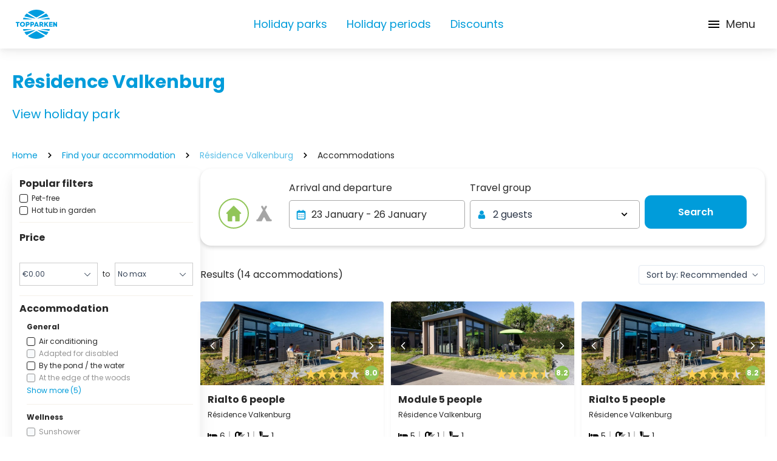

--- FILE ---
content_type: text/html; charset=utf-8
request_url: https://www.topparken.com/holiday-parks/residence-valkenburg/vacation-homes
body_size: 59355
content:
<!DOCTYPE html>
<html lang="en">
<head>
	

<meta charset="utf-8" />
<meta name="viewport" content="width=device-width, initial-scale=1, shrink-to-fit=no">

    <meta name="author" content="TopParken" />




        <!-- Google Consent Mode -->
        <script data-cookieconsent="ignore">
            window.dataLayer = window.dataLayer || [];
            function gtag() {
                dataLayer.push(arguments)
            };
            gtag("consent", "default", {
                ad_personalization: "denied",
                ad_storage: "denied",
                ad_user_data: "denied",
                analytics_storage: "denied",
                functionality_storage: "denied",
                personalization_storage: "denied",
                security_storage: "granted",
                wait_for_update: 500
            });
            gtag("set", "ads_data_redaction", true);
            gtag("set", "url_passthrough", true);

            gtag('config', 'GTM-WR3H42NQ');
        </script>
        <!-- End Google Consent Mode -->
        <!-- Google Tag Manager -->
        <script data-cookieconsent="ignore">
            (function(w, d, s, l, i) {
                w[l] = w[l] || [];
                w[l].push({
                    'gtm.start':
                        new Date().getTime(),
                    event: 'gtm.js'
                });
                var f = d.getElementsByTagName(s)[0],
                    j = d.createElement(s),
                    dl = l != 'dataLayer' ? '&l=' + l : '';
                j.async = true;
                j.src =
                    'https://sst.topparken.nl/gtm.js?id=' + i + dl;
                f.parentNode.insertBefore(j, f);
            })(window, document, 'script', 'dataLayer', 'GTM-WR3H42NQ');
        </script>
        <!-- End Google Tag Manager -->


    <link rel="shortcut icon" type="image/x-icon" href="https://www.topparken.com/media/lnmd43gx/topparken-favicon.png?width=32&amp;height=32&amp;v=1dae4e207643340" />
    <link rel="icon" sizes="192x192" href="https://www.topparken.com/media/lnmd43gx/topparken-favicon.png?width=192&amp;height=192&amp;v=1dae4e207643340" />
    <link rel="icon" sizes="160x160" href="https://www.topparken.com/media/lnmd43gx/topparken-favicon.png?width=160&amp;height=160&amp;v=1dae4e207643340" />
    <link rel="icon" sizes="96x96" href="https://www.topparken.com/media/lnmd43gx/topparken-favicon.png?width=96&amp;height=96&amp;v=1dae4e207643340" />
    <link rel="icon" sizes="32x32" href="https://www.topparken.com/media/lnmd43gx/topparken-favicon.png?width=32&amp;height=32&amp;v=1dae4e207643340" />
    <link rel="icon" sizes="16x16" href="https://www.topparken.com/media/lnmd43gx/topparken-favicon.png?width=16&amp;height=16&amp;v=1dae4e207643340" />
    <meta name="msapplication-TileImage" content="https://www.topparken.com/media/lnmd43gx/topparken-favicon.png?width=128&amp;height=128&amp;v=1dae4e207643340" />
    <meta name="msapplication-TileColor" content="#da532c">
    <meta name="theme-color" content="#ffffff">
    <link rel="apple-touch-icon-precomposed" sizes="180x180" href="https://www.topparken.com/media/lnmd43gx/topparken-favicon.png?width=180&amp;height=180&amp;v=1dae4e207643340" />
    <link rel="apple-touch-icon-precomposed" sizes="152x152" href="https://www.topparken.com/media/lnmd43gx/topparken-favicon.png?width=152&amp;height=152&amp;v=1dae4e207643340" />
    <link rel="apple-touch-icon-precomposed" sizes="144x144" href="https://www.topparken.com/media/lnmd43gx/topparken-favicon.png?width=144&amp;height=144&amp;v=1dae4e207643340" />
    <link rel="apple-touch-icon-precomposed" sizes="120x120" href="https://www.topparken.com/media/lnmd43gx/topparken-favicon.png?width=120&amp;height=120&amp;v=1dae4e207643340" />
    <link rel="apple-touch-icon-precomposed" sizes="114x114" href="https://www.topparken.com/media/lnmd43gx/topparken-favicon.png?width=114&amp;height=114&amp;v=1dae4e207643340" />
    <link rel="apple-touch-icon-precomposed" sizes="76x76" href="https://www.topparken.com/media/lnmd43gx/topparken-favicon.png?width=76&amp;height=76&amp;v=1dae4e207643340" />
    <link rel="apple-touch-icon-precomposed" sizes="72x72" href="https://www.topparken.com/media/lnmd43gx/topparken-favicon.png?width=72&amp;height=72&amp;v=1dae4e207643340" />
    <link rel="apple-touch-icon-precomposed" href="https://www.topparken.com/media/lnmd43gx/topparken-favicon.png?width=57&amp;height=57&amp;v=1dae4e207643340" />

	
    <script>
        (function() {
            if('serviceWorker' in navigator) {
                navigator.serviceWorker.register('/cookie-bot-sw.js', { scope: '/' })
                .then(function(registration) {
                    console.log('Service Worker registered with scope:', registration.scope);
                })
                .catch(function(error) {
                    console.log('Service Worker registration failed:', error);
                });
            } else {
                console.log('Service Workers are not supported in this browser.');
            }
        })();
    </script>
    <script data-cbid="1ad4c24c-0a9a-45a4-bc82-6786aae49d72" data-blockingmode="auto" type="text/javascript" src="https://consent.cookiebot.com/uc.js"></script>
    <!-- <script id="Cookiebot" src="/consent/uc.js" data-blockingmode="auto" data-cbid="1ad4c24c-0a9a-45a4-bc82-6786aae49d72" type="text/javascript"></script> -->

	
<title>Choose an accommodation - R&#xE9;sidence Valkenburg | TopParken</title>
<link rel="canonical" href="https://www.topparken.com/holiday-parks/residence-valkenburg/vacation-homes" />




    <meta property="og:title" content="Choose an accommodation - R&#xE9;sidence Valkenburg | TopParken" />



<meta property="og:type" content="website" />
<meta property="og:url" content="https://www.topparken.com/accommodations" />
	<link rel="stylesheet" href="/icomoon/style.css?v=639045239400000000" />

	<link href="https://www.topparken.com/accommodations" hreflang="en" rel="alternate"><link href="https://www.topparken.nl/accommodaties" hreflang="nl-nl" rel="alternate"><link href="https://www.topparken.de/unterkuenfte" hreflang="de" rel="alternate"><link href="https://www.topparken.be/accommodaties" hreflang="nl-be" rel="alternate"><link href="https://www.topparken.nl/accommodaties" hreflang="x-default" rel="alternate">

	<style>
		:root {
			--primary-color: #3B5BDB;
			--primary-color-darker: #2648CE;
			--primary-color-lighter: #1C4EFF;
			--border-radius: 4px;
			--top-nav-height: 56px;
			--main-nav-height: 80px;
		}
	</style>



	
		<script data-cookieconsent="ignore" type="module" src="/dist/main.bundle.js?v=639045240160000000"></script>
		<link rel="stylesheet" href="/dist/css/style.min.css?v=639045240160000000" />
	

	

	
<link href="/adminbar/style.css?v=vSlZv75TDGY75m6a7uzX3_NMA1CbPV2s01gJmCm4it8" rel="stylesheet" media="all" />
<script src="/adminbar/script.bundle.js?v=acEqNYG7Ee1FPLdBMK3dIRRmTPzjIgs_Z2KWDUK1sog" data-adminbar="15813" async></script>
		<style>
				.is-0{display: none; visibility: hidden}
		</style>
</head>
	


<body class="relative flex flex-col antialiased ">
    
    <noscript>
        <iframe src="//www.googletagmanager.com/ns.html?id=GTM-WR3H42NQ" height="0" width="0" data-cookieconsent="ignore" class="is-0"></iframe>
    </noscript>

    
<script data-cookieconsent="ignore">
	(function (data) {
		data['Navigation'] = {
			logo: 'https://www.topparken.com/media/24vhjeim/topparken-logo-rgb.svg?height=192\u0026v=1db132ce7a0de90',
			logoMobile: '',
			subtext: '',
			navigationBar: [{"url":"https://www.topparken.com/holiday-parks","target":null,"rel":null,"name":"Holiday parks","alt":null},{"url":"https://www.topparken.com/holidays","target":null,"rel":null,"name":"Holiday periods","alt":null},{"url":"https://www.topparken.com/discounts","target":null,"rel":null,"name":"Discounts","alt":null}],
			navigationBarTop: [{"url":"https://www.topparken.com/inspiration","target":null,"rel":null,"name":"Inspiration","alt":null},{"url":"https://www.topparken.com/faq","target":null,"rel":null,"name":"FAQ","alt":null},{"url":"https://topparkensales.com/","target":"_blank","rel":"noopener","name":"Holiday home for sale","alt":null}],
			languages: [{"name":"Deutsch","isoName":"de","url":"https://www.topparken.de/unterkuenfte","active":false,"fullIsoName":"de-DE","alt":null},{"name":"English","isoName":"en","url":"https://www.topparken.com/accommodations","active":true,"fullIsoName":"en-US","alt":null},{"name":"Nederlands","isoName":"nl","url":"https://www.topparken.nl/accommodaties","active":false,"fullIsoName":"nl-NL","alt":null},{"name":"Nederlands (Belgi\u00EB)","isoName":"nl","url":"https://www.topparken.be/accommodaties","active":false,"fullIsoName":"nl-BE","alt":null}],
			reservationLink: {"url":"https://www.topparken.com/book","target":"_self","rel":null,"name":null,"alt":null},
			myTopparkenLink: {"url":"https://www.topparken.com/my-topparken-1","target":"_self","rel":null,"name":null,"alt":null},
			searchPageLink: {"url":"https://www.topparken.com/search","target":"_self","rel":null,"name":null,"alt":null},
			currentPage: 'https://www.topparken.com/accommodations',
			isSticky: true,
			button: null
		}
	})(typeof __CMS_DATA !== 'undefined' ? __CMS_DATA : (__CMS_DATA = {}))
</script>

<div id="navigation" class="sticky top-0  z-30 shadow-sm lg:shadow-none "></div>
<div class="fixed top-24 w-full z-50">
	<div id="sticky-search-container" class="max-w-[850px] w-fit md:mx-auto"></div>
</div>


	<script data-cookieconsent="ignore" type="module" src="/dist/vue/navigationcomponent.vue.bundle.js?v=639045240160000000"></script>



    <div>
        <main role="main" class="flex-grow">
            
<section class="hidden lg:block">
    <div class="container">
        <div class="flex">
            <div class="w-full lg:w-8/12 py-8">
                <h1 class="text-30 text-primary-500 mb-2">R&#xE9;sidence Valkenburg</h1>

                <a class="max-md:self-center cursor-pointer flex  w-fit font-normal text-primary-500 mt-4 text-xl"
                   href="https://www.topparken.com/holiday-parks/residence-valkenburg" target="_blank" rel="">View holiday park</a>
            </div>
        </div>
    </div>
</section>

<div>
    <div class="container">
    <ul class="breadcrumbs flex-wrap my-3 z-10 relative hidden md:flex">
            <li class="flex items-center">
                <a class="text-sm" href="https://www.topparken.com/">
                    Home
                </a>
                <svg class="icon icon-cheveron-right mx-3">
                    <use xlink:href="/media/icomoon-sprite.svg#icon-cheveron-right"></use>
                </svg>
            </li>
            <li class="flex items-center">
                <a class="text-sm" href="https://www.topparken.com/book">
                    Find your accommodation
                </a>
                <svg class="icon icon-cheveron-right mx-3">
                    <use xlink:href="/media/icomoon-sprite.svg#icon-cheveron-right"></use>
                </svg>
            </li>
            <li class="flex items-center">
                <a class="text-primary-500 opacity-65 font-normal" href="https://www.topparken.com/holiday-parks/residence-valkenburg">
                    R&#xE9;sidence Valkenburg
                </a>
            </li>
            <li class="text-sm flex items-center">
                <svg class="icon icon-cheveron-right mx-3">
                    <use xlink:href="/media/icomoon-sprite.svg#icon-cheveron-right"></use>
                </svg>
                Accommodations
            </li>
    </ul>
    <ul class="breadcrumbs flex flex-wrap my-3 z-10 relative md:hidden">
            <li class="flex items-center">
                <svg class="icon icon-chevron-left m-0 mr-1.5">
                    <use xlink:href="/media/icomoon-sprite.svg#icon-chevron-left"></use>
                </svg>
                <a class="text-primary-500 opacity-65 font-normal text-base" href="https://www.topparken.com/holiday-parks/residence-valkenburg">
                    R&#xE9;sidence Valkenburg
                </a>
            </li>
    </ul>
</div>
</div>

<div id="park-booking-detail" class="mb-10 md:mb-[120px]"></div>

<div id="search-module" class=""></div>

<script data-cookieconsent="ignore">
    (function (data) {
        data['SearchAccommodationsData'] = {
            linkToAccommodationPage: 'https://www.topparken.com/holiday-homes',
            homeUrl: "https://www.topparken.com/",
            siteId: 1524
        }
    })(typeof __CMS_DATA !== 'undefined' ? __CMS_DATA : (__CMS_DATA = {}))
</script>


    <script data-cookieconsent="ignore" type="module" src="/dist/vue/searchmodule.vue.bundle.js?v=639045240160000000"></script>






    <script data-cookieconsent="ignore" type="module" src="/dist/vue/parkbookingdetail.vue.bundle.js?v=639045240160000000"></script>




        </main>

        


<footer class="absolute w-full top-full bg-brown-medium">
    <div class="container py-8">
        <div class="flex flex-row w-full gap-x-8">
            <div class="w-full flex flex-col lg:w-3/4 md:grid md:grid-cols-3 gap-x-8 gap-y-6">
                        <div class="hidden md:block">
                            <h4 class="text-xl font-bold mb-4">General</h4>
                            <ul>
                                    <li>
                                        <a class="text-base font-normal mb-1 text-black" href="https://www.topparken.com/about-topparken">About TopParken</a>
                                    </li>
                                    <li>
                                        <a class="text-base font-normal mb-1 text-black" href="https://www.topparken.com/holiday-parks">Holiday parks</a>
                                    </li>
                                    <li>
                                        <a class="text-base font-normal mb-1 text-black" href="https://www.topparken.com/inspiration">Inspiration</a>
                                    </li>
                                    <li>
                                        <a class="text-base font-normal mb-1 text-black" href="https://www.topparkensales.com/?currency=EUR&amp;referrer=&amp;utm_campaign=topparkenkopen&amp;utm_content=footer&amp;utm_medium=referral&amp;utm_source=topparken.nl&amp;_ga=2.138887923.1100565107.1674479589-1349171542.1673424123&amp;_gl=1*z12i65*_ga*MTM0OTE3MTU0Mi4xNjczNDI0MTIz*_ga_B3JHFBCFNH*MTY3NDQ3OTU4OC4zLjAuMTY3NDQ3OTU4OC42MC4wLjA."
                                           target="_blank">Holiday home for sale</a>
                                    </li>
                                    <li>
                                        <a class="text-base font-normal mb-1 text-black" href="https://www.topparken.com/affiliate-programme">Affiliate program</a>
                                    </li>
                            </ul>
                        </div>
                        <div class="hidden md:block">
                            <h4 class="text-xl font-bold mb-4">Service &amp; contact</h4>
                            <ul>
                                    <li>
                                        <a class="text-base font-normal mb-1 text-black" href="https://www.topparken.com/fair-prices-at-topparken">Honest prices at TopParken</a>
                                    </li>
                                    <li>
                                        <a class="text-base font-normal mb-1 text-black" href="https://www.topparken.com/contact">Contact</a>
                                    </li>
                                    <li>
                                        <a class="text-base font-normal mb-1 text-black" href="https://www.topparken.com/complaint">Complaints</a>
                                    </li>
                                    <li>
                                        <a class="text-base font-normal mb-1 text-black" href="https://www.topparken.com/request-brochure">Request a brochure</a>
                                    </li>
                                    <li>
                                        <a class="text-base font-normal mb-1 text-black" href="https://www.topparkensales.com/?currency=EUR&amp;referrer=&amp;utm_campaign=topparkenkopen&amp;utm_content=footer&amp;utm_medium=referral&amp;utm_source=topparken.nl&amp;_ga=2.204817360.1100565107.1674479589-1349171542.1673424123&amp;_gl=1*104zov5*_ga*MTM0OTE3MTU0Mi4xNjczNDI0MTIz*_ga_B3JHFBCFNH*MTY3NDQ3OTU4OC4zLjEuMTY3NDQ3OTkzOS42MC4wLjA."
                                           target="_blank">Login for owners</a>
                                    </li>
                            </ul>
                        </div>
                        <div class="hidden md:block">
                            <h4 class="text-xl font-bold mb-4">Types</h4>
                            <ul>
                                    <li>
                                        <a class="text-base font-normal mb-1 text-black" href="https://www.topparken.com/rent-a-holiday-home-in-the-netherlands">Holiday homes</a>
                                    </li>
                                    <li>
                                        <a class="text-base font-normal mb-1 text-black" href="https://www.topparken.com/luxury-holiday-villa-in-the-netherlands">Holiday villa</a>
                                    </li>
                                    <li>
                                        <a class="text-base font-normal mb-1 text-black" href="https://www.topparken.com/bungalows">Bungalows</a>
                                    </li>
                                    <li>
                                        <a class="text-base font-normal mb-1 text-black" href="https://www.topparken.com/renting-a-chalet-in-the-netherlands">Chalets</a>
                                    </li>
                                    <li>
                                        <a class="text-base font-normal mb-1 text-black" href="https://www.topparken.com/campings">Campings</a>
                                    </li>
                                    <li>
                                        <a class="text-base font-normal mb-1 text-black" href="https://www.topparken.com/safari-tent-netherlands">Safari tents</a>
                                    </li>
                            </ul>
                        </div>
                        <div class="hidden md:block">
                            <h4 class="text-xl font-bold mb-4">Specials</h4>
                            <ul>
                                    <li>
                                        <a class="text-base font-normal mb-1 text-black" href="https://www.topparken.com/discounts">Discounts</a>
                                    </li>
                                    <li>
                                        <a class="text-base font-normal mb-1 text-black" href="https://www.topparken.com/last-minute">Last minute</a>
                                    </li>
                                    <li>
                                        <a class="text-base font-normal mb-1 text-black" href="https://www.topparken.com/bungalow-specials">Bungalow specials</a>
                                    </li>
                                    <li>
                                        <a class="text-base font-normal mb-1 text-black" href="https://www.topparken.com/holiday-home-with-dog-netherlands">Vacation with your pet</a>
                                    </li>
                                    <li>
                                        <a class="text-base font-normal mb-1 text-black" href="https://www.topparken.com/wellness-holiday-home-the-netherlands">Wellness holiday home</a>
                                    </li>
                                    <li>
                                        <a class="text-base font-normal mb-1 text-black" href="https://www.topparken.com/holiday-home-netherlands-with-swimming-pool">Villa with swimming pool</a>
                                    </li>
                                    <li>
                                        <a class="text-base font-normal mb-1 text-black" href="https://www.topparken.com/holiday-home-with-sauna">Holiday home with sauna</a>
                                    </li>
                                    <li>
                                        <a class="text-base font-normal mb-1 text-black" href="https://www.topparken.com/holiday-home-with-spa">Holiday home with spa</a>
                                    </li>
                                    <li>
                                        <a class="text-base font-normal mb-1 text-black" href="https://www.topparken.com/fireworks-free-holiday-park">Fireworks-free holiday park</a>
                                    </li>
                                    <li>
                                        <a class="text-base font-normal mb-1 text-black" href="https://www.topparken.com/holiday-resort-with-an-indoor-swimming-pool">Holiday park with indoor swimming pool</a>
                                    </li>
                                    <li>
                                        <a class="text-base font-normal mb-1 text-black" href="https://www.topparken.com/holiday-resort-with-outdoor-swimming-pool">Holiday park with outdoor swimming pool</a>
                                    </li>
                            </ul>
                        </div>
                        <div class="hidden md:block">
                            <h4 class="text-xl font-bold mb-4">Holidays</h4>
                            <ul>
                                    <li>
                                        <a class="text-base font-normal mb-1 text-black" href="https://www.topparken.com/holidays/summer">Summer holidays</a>
                                    </li>
                                    <li>
                                        <a class="text-base font-normal mb-1 text-black" href="https://www.topparken.com/holidays/new-years">New Year&#x27;s</a>
                                    </li>
                                    <li>
                                        <a class="text-base font-normal mb-1 text-black" href="https://www.topparken.com/holidays/spring">Spring holiday</a>
                                    </li>
                                    <li>
                                        <a class="text-base font-normal mb-1 text-black" href="https://www.topparken.com/holidays/may">May holiday Netherlands</a>
                                    </li>
                                    <li>
                                        <a class="text-base font-normal mb-1 text-black" href="https://www.topparken.com/holidays/easter">Easter weekend away</a>
                                    </li>
                                    <li>
                                        <a class="text-base font-normal mb-1 text-black" href="https://www.topparken.com/holidays/ascension">Weekend away Ascension</a>
                                    </li>
                                    <li>
                                        <a class="text-base font-normal mb-1 text-black" href="https://www.topparken.com/holidays/pentecost">Weekend away Pentecost</a>
                                    </li>
                            </ul>
                        </div>
                        <div class="hidden md:block">
                            <h4 class="text-xl font-bold mb-4">On holiday</h4>
                            <ul>
                                    <li>
                                        <a class="text-base font-normal mb-1 text-black" href="https://www.topparken.com/holiday-netherlands">Holiday in The Netherlands</a>
                                    </li>
                                    <li>
                                        <a class="text-base font-normal mb-1 text-black" href="https://www.topparken.com/holiday-in-north-holland">Holiday in North Holland</a>
                                    </li>
                                    <li>
                                        <a class="text-base font-normal mb-1 text-black" href="https://www.topparken.com/holidays-in-south-holland">Holiday in South Holland</a>
                                    </li>
                                    <li>
                                        <a class="text-base font-normal mb-1 text-black" href="https://www.topparken.com/holiday-in-gelderland">Holiday in Gelderland</a>
                                    </li>
                                    <li>
                                        <a class="text-base font-normal mb-1 text-black" href="https://www.topparken.com/holiday-utrecht">Holiday in Utrecht</a>
                                    </li>
                                    <li>
                                        <a class="text-base font-normal mb-1 text-black" href="https://www.topparken.com/holiday-limburg">Holiday in Limburg</a>
                                    </li>
                                    <li>
                                        <a class="text-base font-normal mb-1 text-black" href="https://www.topparken.com/holiday-north-brabant">Holiday in North Brabant</a>
                                    </li>
                                    <li>
                                        <a class="text-base font-normal mb-1 text-black" href="https://www.topparken.com/holidays-on-the-veluwe">Holiday on the Veluwe</a>
                                    </li>
                                    <li>
                                        <a class="text-base font-normal mb-1 text-black" href="https://www.topparken.com/vakantie-in-de-achterhoek">Holiday in the Achterhoek</a>
                                    </li>
                                    <li>
                                        <a class="text-base font-normal mb-1 text-black" href="https://www.topparken.com/waterfront-holidays">Holiday at the waterside</a>
                                    </li>
                            </ul>
                        </div>
                <ul class="block md:hidden">
                            <li class="w-full mb-2 flex last:mb-0">
                                <details class="group/footer-icon open:group/footer-icon border-b border-surface-700 w-full transition-all flex flex-col items-start">
                                    <summary data-summary class="flex justify-between cursor-pointer">
                                        <h4 class="text-xl font-bold mb-4 mr-5">
                                            General
                                        </h4>
                                        <svg class="icon icon-chevron-down text-xl h-6 w-6 mt-0.5 mb-auto flex-shrink-0 group-open/footer-icon:rotate-180 transition-all">
                                            <use xlink:href="/media/icomoon-sprite.svg#icon-chevron-down"></use>
                                        </svg>
                                    </summary>
                                    <ul data-content class="flex flex-col gap-y-2 mb-8">
                                            <li>
                                                <a class="text-base text-surface-700 font-normal text-black leading-6" href="https://www.topparken.com/about-topparken">About TopParken</a>
                                            </li>
                                            <li>
                                                <a class="text-base text-surface-700 font-normal text-black leading-6" href="https://www.topparken.com/holiday-parks">Holiday parks</a>
                                            </li>
                                            <li>
                                                <a class="text-base text-surface-700 font-normal text-black leading-6" href="https://www.topparken.com/inspiration">Inspiration</a>
                                            </li>
                                            <li>
                                                <a class="text-base text-surface-700 font-normal text-black leading-6" href="https://www.topparkensales.com/?currency=EUR&amp;referrer=&amp;utm_campaign=topparkenkopen&amp;utm_content=footer&amp;utm_medium=referral&amp;utm_source=topparken.nl&amp;_ga=2.138887923.1100565107.1674479589-1349171542.1673424123&amp;_gl=1*z12i65*_ga*MTM0OTE3MTU0Mi4xNjczNDI0MTIz*_ga_B3JHFBCFNH*MTY3NDQ3OTU4OC4zLjAuMTY3NDQ3OTU4OC42MC4wLjA."
                                                   target="_blank">Holiday home for sale</a>
                                            </li>
                                            <li>
                                                <a class="text-base text-surface-700 font-normal text-black leading-6" href="https://www.topparken.com/affiliate-programme">Affiliate program</a>
                                            </li>
                                    </ul>
                                </details>
                            </li>
                            <li class="w-full mb-2 flex last:mb-0">
                                <details class="group/footer-icon open:group/footer-icon border-b border-surface-700 w-full transition-all flex flex-col items-start">
                                    <summary data-summary class="flex justify-between cursor-pointer">
                                        <h4 class="text-xl font-bold mb-4 mr-5">
                                            Service &amp; contact
                                        </h4>
                                        <svg class="icon icon-chevron-down text-xl h-6 w-6 mt-0.5 mb-auto flex-shrink-0 group-open/footer-icon:rotate-180 transition-all">
                                            <use xlink:href="/media/icomoon-sprite.svg#icon-chevron-down"></use>
                                        </svg>
                                    </summary>
                                    <ul data-content class="flex flex-col gap-y-2 mb-8">
                                            <li>
                                                <a class="text-base text-surface-700 font-normal text-black leading-6" href="https://www.topparken.com/fair-prices-at-topparken">Honest prices at TopParken</a>
                                            </li>
                                            <li>
                                                <a class="text-base text-surface-700 font-normal text-black leading-6" href="https://www.topparken.com/contact">Contact</a>
                                            </li>
                                            <li>
                                                <a class="text-base text-surface-700 font-normal text-black leading-6" href="https://www.topparken.com/complaint">Complaints</a>
                                            </li>
                                            <li>
                                                <a class="text-base text-surface-700 font-normal text-black leading-6" href="https://www.topparken.com/request-brochure">Request a brochure</a>
                                            </li>
                                            <li>
                                                <a class="text-base text-surface-700 font-normal text-black leading-6" href="https://www.topparkensales.com/?currency=EUR&amp;referrer=&amp;utm_campaign=topparkenkopen&amp;utm_content=footer&amp;utm_medium=referral&amp;utm_source=topparken.nl&amp;_ga=2.204817360.1100565107.1674479589-1349171542.1673424123&amp;_gl=1*104zov5*_ga*MTM0OTE3MTU0Mi4xNjczNDI0MTIz*_ga_B3JHFBCFNH*MTY3NDQ3OTU4OC4zLjEuMTY3NDQ3OTkzOS42MC4wLjA."
                                                   target="_blank">Login for owners</a>
                                            </li>
                                    </ul>
                                </details>
                            </li>
                            <li class="w-full mb-2 flex last:mb-0">
                                <details class="group/footer-icon open:group/footer-icon border-b border-surface-700 w-full transition-all flex flex-col items-start">
                                    <summary data-summary class="flex justify-between cursor-pointer">
                                        <h4 class="text-xl font-bold mb-4 mr-5">
                                            Types
                                        </h4>
                                        <svg class="icon icon-chevron-down text-xl h-6 w-6 mt-0.5 mb-auto flex-shrink-0 group-open/footer-icon:rotate-180 transition-all">
                                            <use xlink:href="/media/icomoon-sprite.svg#icon-chevron-down"></use>
                                        </svg>
                                    </summary>
                                    <ul data-content class="flex flex-col gap-y-2 mb-8">
                                            <li>
                                                <a class="text-base text-surface-700 font-normal text-black leading-6" href="https://www.topparken.com/rent-a-holiday-home-in-the-netherlands">Holiday homes</a>
                                            </li>
                                            <li>
                                                <a class="text-base text-surface-700 font-normal text-black leading-6" href="https://www.topparken.com/luxury-holiday-villa-in-the-netherlands">Holiday villa</a>
                                            </li>
                                            <li>
                                                <a class="text-base text-surface-700 font-normal text-black leading-6" href="https://www.topparken.com/bungalows">Bungalows</a>
                                            </li>
                                            <li>
                                                <a class="text-base text-surface-700 font-normal text-black leading-6" href="https://www.topparken.com/renting-a-chalet-in-the-netherlands">Chalets</a>
                                            </li>
                                            <li>
                                                <a class="text-base text-surface-700 font-normal text-black leading-6" href="https://www.topparken.com/campings">Campings</a>
                                            </li>
                                            <li>
                                                <a class="text-base text-surface-700 font-normal text-black leading-6" href="https://www.topparken.com/safari-tent-netherlands">Safari tents</a>
                                            </li>
                                    </ul>
                                </details>
                            </li>
                            <li class="w-full mb-2 flex last:mb-0">
                                <details class="group/footer-icon open:group/footer-icon border-b border-surface-700 w-full transition-all flex flex-col items-start">
                                    <summary data-summary class="flex justify-between cursor-pointer">
                                        <h4 class="text-xl font-bold mb-4 mr-5">
                                            Specials
                                        </h4>
                                        <svg class="icon icon-chevron-down text-xl h-6 w-6 mt-0.5 mb-auto flex-shrink-0 group-open/footer-icon:rotate-180 transition-all">
                                            <use xlink:href="/media/icomoon-sprite.svg#icon-chevron-down"></use>
                                        </svg>
                                    </summary>
                                    <ul data-content class="flex flex-col gap-y-2 mb-8">
                                            <li>
                                                <a class="text-base text-surface-700 font-normal text-black leading-6" href="https://www.topparken.com/discounts">Discounts</a>
                                            </li>
                                            <li>
                                                <a class="text-base text-surface-700 font-normal text-black leading-6" href="https://www.topparken.com/last-minute">Last minute</a>
                                            </li>
                                            <li>
                                                <a class="text-base text-surface-700 font-normal text-black leading-6" href="https://www.topparken.com/bungalow-specials">Bungalow specials</a>
                                            </li>
                                            <li>
                                                <a class="text-base text-surface-700 font-normal text-black leading-6" href="https://www.topparken.com/holiday-home-with-dog-netherlands">Vacation with your pet</a>
                                            </li>
                                            <li>
                                                <a class="text-base text-surface-700 font-normal text-black leading-6" href="https://www.topparken.com/wellness-holiday-home-the-netherlands">Wellness holiday home</a>
                                            </li>
                                            <li>
                                                <a class="text-base text-surface-700 font-normal text-black leading-6" href="https://www.topparken.com/holiday-home-netherlands-with-swimming-pool">Villa with swimming pool</a>
                                            </li>
                                            <li>
                                                <a class="text-base text-surface-700 font-normal text-black leading-6" href="https://www.topparken.com/holiday-home-with-sauna">Holiday home with sauna</a>
                                            </li>
                                            <li>
                                                <a class="text-base text-surface-700 font-normal text-black leading-6" href="https://www.topparken.com/holiday-home-with-spa">Holiday home with spa</a>
                                            </li>
                                            <li>
                                                <a class="text-base text-surface-700 font-normal text-black leading-6" href="https://www.topparken.com/fireworks-free-holiday-park">Fireworks-free holiday park</a>
                                            </li>
                                            <li>
                                                <a class="text-base text-surface-700 font-normal text-black leading-6" href="https://www.topparken.com/holiday-resort-with-an-indoor-swimming-pool">Holiday park with indoor swimming pool</a>
                                            </li>
                                            <li>
                                                <a class="text-base text-surface-700 font-normal text-black leading-6" href="https://www.topparken.com/holiday-resort-with-outdoor-swimming-pool">Holiday park with outdoor swimming pool</a>
                                            </li>
                                    </ul>
                                </details>
                            </li>
                            <li class="w-full mb-2 flex last:mb-0">
                                <details class="group/footer-icon open:group/footer-icon border-b border-surface-700 w-full transition-all flex flex-col items-start">
                                    <summary data-summary class="flex justify-between cursor-pointer">
                                        <h4 class="text-xl font-bold mb-4 mr-5">
                                            Holidays
                                        </h4>
                                        <svg class="icon icon-chevron-down text-xl h-6 w-6 mt-0.5 mb-auto flex-shrink-0 group-open/footer-icon:rotate-180 transition-all">
                                            <use xlink:href="/media/icomoon-sprite.svg#icon-chevron-down"></use>
                                        </svg>
                                    </summary>
                                    <ul data-content class="flex flex-col gap-y-2 mb-8">
                                            <li>
                                                <a class="text-base text-surface-700 font-normal text-black leading-6" href="https://www.topparken.com/holidays/summer">Summer holidays</a>
                                            </li>
                                            <li>
                                                <a class="text-base text-surface-700 font-normal text-black leading-6" href="https://www.topparken.com/holidays/new-years">New Year&#x27;s</a>
                                            </li>
                                            <li>
                                                <a class="text-base text-surface-700 font-normal text-black leading-6" href="https://www.topparken.com/holidays/spring">Spring holiday</a>
                                            </li>
                                            <li>
                                                <a class="text-base text-surface-700 font-normal text-black leading-6" href="https://www.topparken.com/holidays/may">May holiday Netherlands</a>
                                            </li>
                                            <li>
                                                <a class="text-base text-surface-700 font-normal text-black leading-6" href="https://www.topparken.com/holidays/easter">Easter weekend away</a>
                                            </li>
                                            <li>
                                                <a class="text-base text-surface-700 font-normal text-black leading-6" href="https://www.topparken.com/holidays/ascension">Weekend away Ascension</a>
                                            </li>
                                            <li>
                                                <a class="text-base text-surface-700 font-normal text-black leading-6" href="https://www.topparken.com/holidays/pentecost">Weekend away Pentecost</a>
                                            </li>
                                    </ul>
                                </details>
                            </li>
                            <li class="w-full mb-2 flex last:mb-0">
                                <details class="group/footer-icon open:group/footer-icon border-b border-surface-700 w-full transition-all flex flex-col items-start">
                                    <summary data-summary class="flex justify-between cursor-pointer">
                                        <h4 class="text-xl font-bold mb-4 mr-5">
                                            On holiday
                                        </h4>
                                        <svg class="icon icon-chevron-down text-xl h-6 w-6 mt-0.5 mb-auto flex-shrink-0 group-open/footer-icon:rotate-180 transition-all">
                                            <use xlink:href="/media/icomoon-sprite.svg#icon-chevron-down"></use>
                                        </svg>
                                    </summary>
                                    <ul data-content class="flex flex-col gap-y-2 mb-8">
                                            <li>
                                                <a class="text-base text-surface-700 font-normal text-black leading-6" href="https://www.topparken.com/holiday-netherlands">Holiday in The Netherlands</a>
                                            </li>
                                            <li>
                                                <a class="text-base text-surface-700 font-normal text-black leading-6" href="https://www.topparken.com/holiday-in-north-holland">Holiday in North Holland</a>
                                            </li>
                                            <li>
                                                <a class="text-base text-surface-700 font-normal text-black leading-6" href="https://www.topparken.com/holidays-in-south-holland">Holiday in South Holland</a>
                                            </li>
                                            <li>
                                                <a class="text-base text-surface-700 font-normal text-black leading-6" href="https://www.topparken.com/holiday-in-gelderland">Holiday in Gelderland</a>
                                            </li>
                                            <li>
                                                <a class="text-base text-surface-700 font-normal text-black leading-6" href="https://www.topparken.com/holiday-utrecht">Holiday in Utrecht</a>
                                            </li>
                                            <li>
                                                <a class="text-base text-surface-700 font-normal text-black leading-6" href="https://www.topparken.com/holiday-limburg">Holiday in Limburg</a>
                                            </li>
                                            <li>
                                                <a class="text-base text-surface-700 font-normal text-black leading-6" href="https://www.topparken.com/holiday-north-brabant">Holiday in North Brabant</a>
                                            </li>
                                            <li>
                                                <a class="text-base text-surface-700 font-normal text-black leading-6" href="https://www.topparken.com/holidays-on-the-veluwe">Holiday on the Veluwe</a>
                                            </li>
                                            <li>
                                                <a class="text-base text-surface-700 font-normal text-black leading-6" href="https://www.topparken.com/vakantie-in-de-achterhoek">Holiday in the Achterhoek</a>
                                            </li>
                                            <li>
                                                <a class="text-base text-surface-700 font-normal text-black leading-6" href="https://www.topparken.com/waterfront-holidays">Holiday at the waterside</a>
                                            </li>
                                    </ul>
                                </details>
                            </li>
                </ul>
                <div class="flex lg:hidden">
        <div>
                <h4 class="text-xl font-bold mb-4">
                    Stay informed
                </h4>

                <p class="mb-4">
                    Always receive the best promotions first
                </p>

            <div id="newsletter-mobile"></div>
            <div class="text-xs leading-3 pt-1 text-surface-600">
                Secured by reCaptcha, <a class="text-xs leading-3 font-normal underline inline" rel="nofollow" target="_blank" href="https://policies.google.com/privacy">privacy policy</a> and <a class="text-xs leading-3 font-normal underline inline" rel=" nofollow" target="blank" href="https://policies.google.com/terms">terms of service</a> apply.
            </div>
        </div>
                </div>
                    <div class="lg:hidden">
            <div>
                <h4 class="text-xl font-bold mb-4">
                    Follow us
                </h4>
                <div class="flex flex-wrap gap-4">
                            <a class="btn-primary rounded-md bg-transparent hover:bg-darkTransparent border-darkTransparent-darker h-9 w-9 p-0"
                               href="https://www.instagram.com/topparken/" target="_blank">
                                <svg class="icon icon-instagram m-0 fill-surface-700">
                                    <use xlink:href="/media/icomoon-sprite.svg#icon-instagram"></use>
                                </svg>
                            </a>
                            <a class="btn-primary rounded-md bg-transparent hover:bg-darkTransparent border-darkTransparent-darker h-9 w-9 p-0"
                               href="https://www.facebook.com/TopParken" target="_blank">
                                <svg class="icon icon-facebook m-0 fill-surface-700">
                                    <use xlink:href="/media/icomoon-sprite.svg#icon-facebook"></use>
                                </svg>
                            </a>
                            <a class="btn-primary rounded-md bg-transparent hover:bg-darkTransparent border-darkTransparent-darker h-9 w-9 p-0"
                               href="https://www.linkedin.com/company/topparken/" target="_blank">
                                <svg class="icon icon-linkedin m-0 fill-surface-700">
                                    <use xlink:href="/media/icomoon-sprite.svg#icon-linkedin"></use>
                                </svg>
                            </a>
                            <a class="btn-primary rounded-md bg-transparent hover:bg-darkTransparent border-darkTransparent-darker h-9 w-9 p-0"
                               href="https://www.youtube.com/TopParken" target="_blank">
                                <svg class="icon icon-youtube m-0 fill-surface-700">
                                    <use xlink:href="/media/icomoon-sprite.svg#icon-youtube"></use>
                                </svg>
                            </a>
                            <a class="btn-primary rounded-md bg-transparent hover:bg-darkTransparent border-darkTransparent-darker h-9 w-9 p-0"
                               href="https://x.com/Topparken" target="_blank">
                                <svg class="icon icon-twitter m-0 fill-surface-700">
                                    <use xlink:href="/media/icomoon-sprite.svg#icon-twitter"></use>
                                </svg>
                            </a>
                            <a class="btn-primary rounded-md bg-transparent hover:bg-darkTransparent border-darkTransparent-darker h-9 w-9 p-0"
                               href="https://pinterest.com/topparken/" target="_blank">
                                <svg class="icon icon-pinterest m-0 fill-surface-700">
                                    <use xlink:href="/media/icomoon-sprite.svg#icon-pinterest"></use>
                                </svg>
                            </a>
                </div>
            </div>
                    </div>
            </div>
            <div class="hidden lg:flex w-1/4 flex-col gap-y-6">
        <div>
                <h4 class="text-xl font-bold mb-4">
                    Stay informed
                </h4>

                <p class="mb-4">
                    Always receive the best promotions first
                </p>

            <div id="newsletter-desktop"></div>
            <div class="text-xs leading-3 pt-1 text-surface-600">
                Secured by reCaptcha, <a class="text-xs leading-3 font-normal underline inline" rel="nofollow" target="_blank" href="https://policies.google.com/privacy">privacy policy</a> and <a class="text-xs leading-3 font-normal underline inline" rel=" nofollow" target="blank" href="https://policies.google.com/terms">terms of service</a> apply.
            </div>
        </div>
            <div>
                <h4 class="text-xl font-bold mb-4">
                    Follow us
                </h4>
                <div class="flex flex-wrap gap-4">
                            <a class="btn-primary rounded-md bg-transparent hover:bg-darkTransparent border-darkTransparent-darker h-9 w-9 p-0"
                               href="https://www.instagram.com/topparken/" target="_blank">
                                <svg class="icon icon-instagram m-0 fill-surface-700">
                                    <use xlink:href="/media/icomoon-sprite.svg#icon-instagram"></use>
                                </svg>
                            </a>
                            <a class="btn-primary rounded-md bg-transparent hover:bg-darkTransparent border-darkTransparent-darker h-9 w-9 p-0"
                               href="https://www.facebook.com/TopParken" target="_blank">
                                <svg class="icon icon-facebook m-0 fill-surface-700">
                                    <use xlink:href="/media/icomoon-sprite.svg#icon-facebook"></use>
                                </svg>
                            </a>
                            <a class="btn-primary rounded-md bg-transparent hover:bg-darkTransparent border-darkTransparent-darker h-9 w-9 p-0"
                               href="https://www.linkedin.com/company/topparken/" target="_blank">
                                <svg class="icon icon-linkedin m-0 fill-surface-700">
                                    <use xlink:href="/media/icomoon-sprite.svg#icon-linkedin"></use>
                                </svg>
                            </a>
                            <a class="btn-primary rounded-md bg-transparent hover:bg-darkTransparent border-darkTransparent-darker h-9 w-9 p-0"
                               href="https://www.youtube.com/TopParken" target="_blank">
                                <svg class="icon icon-youtube m-0 fill-surface-700">
                                    <use xlink:href="/media/icomoon-sprite.svg#icon-youtube"></use>
                                </svg>
                            </a>
                            <a class="btn-primary rounded-md bg-transparent hover:bg-darkTransparent border-darkTransparent-darker h-9 w-9 p-0"
                               href="https://x.com/Topparken" target="_blank">
                                <svg class="icon icon-twitter m-0 fill-surface-700">
                                    <use xlink:href="/media/icomoon-sprite.svg#icon-twitter"></use>
                                </svg>
                            </a>
                            <a class="btn-primary rounded-md bg-transparent hover:bg-darkTransparent border-darkTransparent-darker h-9 w-9 p-0"
                               href="https://pinterest.com/topparken/" target="_blank">
                                <svg class="icon icon-pinterest m-0 fill-surface-700">
                                    <use xlink:href="/media/icomoon-sprite.svg#icon-pinterest"></use>
                                </svg>
                            </a>
                </div>
            </div>
            </div>
        </div>

        <hr class="my-8 border-surface-400" />

        <div class="flex flex-col lg:flex-row text-sm items-center gap-y-2 flex-wrap lg:justify-between">
            <div class="flex flex-wrap justify-center gap-y-2 lg:flex-nowrap lg:justify-start">
                    <span>
                        &copy; 2026 TopParken
                    </span>
                        <div class="flex">
                            <div class="px-1 text-lg leading-5">·</div>
                            <a href="https://www.topparken.com/general-rental-terms-and-conditions" class="text-sm font-normal no-underline text-black">
                                General rental terms and conditions
                            </a>
                        </div>
                        <div class="flex">
                            <div class="px-1 text-lg leading-5">·</div>
                            <a href="https://www.topparken.com/privacy-policy" class="text-sm font-normal no-underline text-black">
                                Privacy policy
                            </a>
                        </div>
                        <div class="flex">
                            <div class="px-1 text-lg leading-5">·</div>
                            <a href="https://www.topparken.com/disclaimer" class="text-sm font-normal no-underline text-black">
                                Disclaimer
                            </a>
                        </div>
                        <div class="flex">
                            <div class="px-1 text-lg leading-5">·</div>
                            <a href="https://www.topparken.com/review-policy" class="text-sm font-normal no-underline text-black">
                                Review policy
                            </a>
                        </div>
            </div>
        </div>
    </div>

    <div id="footer-mobile-links"> </div>

</footer>

<script data-cookieconsent="ignore">
    (function (data) {
        data['SubscribeToNewsletter'] = {
            emailLabel: 'Your e-mail address *',
            buttonText: 'Sign me up!'
        }
    })(typeof __CMS_DATA !== 'undefined' ? __CMS_DATA : (__CMS_DATA = {}));
</script>


    <script data-cookieconsent="ignore" type="module" src="/dist/vue/subscribeToNewslettercomponent.vue.bundle.js?v=639045240160000000"></script>



        
    </div>

    <script data-cookieconsent="ignore">
        (function (data) {
            data['searchModule'] = {
                homeUrl: 'https://www.topparken.com/',
                isParkPage: false,
                phone: '+31 (0)88 500 2424',
                defaultStartDate: '2026-01-23',
                defaultEndDate: '2026-01-26',
                reservationLink: 'https://www.topparken.com/book',
                languages: [{"name":"Deutsch","isoName":"de","url":"https://www.topparken.de/unterkuenfte","active":false,"fullIsoName":"de-DE","alt":null},{"name":"English","isoName":"en","url":"https://www.topparken.com/accommodations","active":true,"fullIsoName":"en-US","alt":null},{"name":"Nederlands","isoName":"nl","url":"https://www.topparken.nl/accommodaties","active":false,"fullIsoName":"nl-NL","alt":null},{"name":"Nederlands (Belgi\u00EB)","isoName":"nl","url":"https://www.topparken.be/accommodaties","active":false,"fullIsoName":"nl-BE","alt":null}]
            }
        })(typeof __CMS_DATA !== 'undefined' ? __CMS_DATA : (__CMS_DATA = {}))
    </script>

    <script data-cookieconsent="ignore">
        (function (data) {
            data['enrichmentApi'] = {
                baseUrl: 'https://api.topparken.com/api/'
            }
        })(typeof __CMS_DATA !== 'undefined' ? __CMS_DATA : (__CMS_DATA = {}))
    </script>

    <script data-cookieconsent="ignore">
        (function (data) {
            data['mytopparken'] = {
                myTopparkenPage: '/mytopparken',
                helpdeskPhone: '+31 (0)88 - 500 2424',
                helpdeskEmail: 'verhuur@topparken.nl',
                ownerHelpdeskPhone: '+31 (0)88 - 500 2438',
                ownerHelpdeskEmail: 'eigenaren@topparken.nl',
                helpText: '\u003cp\u003eWelcome to My TopParken\u003c/p\u003e'
            }
        })(typeof __CMS_DATA !== 'undefined' ? __CMS_DATA : (__CMS_DATA = {}))
    </script>

    <script data-cookieconsent="ignore">
        (function (data) {
            data['applicationInsightsKey'] = {
                key: "InstrumentationKey=8896d429-6ec5-44b0-b04d-ee46dd592681;IngestionEndpoint=https://westeurope-5.in.applicationinsights.azure.com/;LiveEndpoint=https://westeurope.livediagnostics.monitor.azure.com/;ApplicationId=028d92de-d8c7-4521-b2de-61786bbe9a11"
            }
        })(typeof __CMS_DATA !== 'undefined' ? __CMS_DATA : (__CMS_DATA = {}))
    </script>
</body>

</html>


--- FILE ---
content_type: text/css
request_url: https://www.topparken.com/dist/css/style.min.css?v=639045240160000000
body_size: 68147
content:
.vc-popover-content-wrapper{--popover-horizontal-content-offset: 8px;--popover-vertical-content-offset: 10px;--popover-caret-horizontal-offset: 18px;--popover-caret-vertical-offset: 8px;position:absolute;display:block;outline:none;z-index:10}.vc-popover-content-wrapper:not(.is-interactive){pointer-events:none}.vc-popover-content{position:relative;color:var(--vc-popover-content-color);font-weight:var(--vc-font-medium);background-color:var(--vc-popover-content-bg);border:1px solid;border-color:var(--vc-popover-content-border);border-radius:var(--vc-rounded-lg);padding:4px;outline:none;z-index:10;box-shadow:var(--vc-shadow-lg)}.vc-popover-content.direction-bottom{margin-top:var(--popover-vertical-content-offset)}.vc-popover-content.direction-top{margin-bottom:var(--popover-vertical-content-offset)}.vc-popover-content.direction-left{margin-right:var(--popover-horizontal-content-offset)}.vc-popover-content.direction-right{margin-left:var(--popover-horizontal-content-offset)}.vc-popover-caret{content:"";position:absolute;display:block;width:12px;height:12px;border-top:inherit;border-left:inherit;background-color:inherit;z-index:-1}.vc-popover-caret.direction-bottom{top:0}.vc-popover-caret.direction-bottom.align-left{transform:translateY(-50%) rotate(45deg)}.vc-popover-caret.direction-bottom.align-center{transform:translate(-50%) translateY(-50%) rotate(45deg)}.vc-popover-caret.direction-bottom.align-right{transform:translateY(-50%) rotate(45deg)}.vc-popover-caret.direction-top{top:100%}.vc-popover-caret.direction-top.align-left{transform:translateY(-50%) rotate(-135deg)}.vc-popover-caret.direction-top.align-center{transform:translate(-50%) translateY(-50%) rotate(-135deg)}.vc-popover-caret.direction-top.align-right{transform:translateY(-50%) rotate(-135deg)}.vc-popover-caret.direction-left{left:100%}.vc-popover-caret.direction-left.align-top{transform:translate(-50%) rotate(135deg)}.vc-popover-caret.direction-left.align-middle{transform:translateY(-50%) translate(-50%) rotate(135deg)}.vc-popover-caret.direction-left.align-bottom{transform:translate(-50%) rotate(135deg)}.vc-popover-caret.direction-right{left:0}.vc-popover-caret.direction-right.align-top{transform:translate(-50%) rotate(-45deg)}.vc-popover-caret.direction-right.align-middle{transform:translateY(-50%) translate(-50%) rotate(-45deg)}.vc-popover-caret.direction-right.align-bottom{transform:translate(-50%) rotate(-45deg)}.vc-popover-caret.align-left{left:var(--popover-caret-horizontal-offset)}.vc-popover-caret.align-center{left:50%}.vc-popover-caret.align-right{right:var(--popover-caret-horizontal-offset)}.vc-popover-caret.align-top{top:var(--popover-caret-vertical-offset)}.vc-popover-caret.align-middle{top:50%}.vc-popover-caret.align-bottom{bottom:var(--popover-caret-vertical-offset)}.vc-day-popover-row{display:flex;align-items:center;transition:var(--vc-day-content-transition)}.vc-day-popover-row-indicator{display:flex;justify-content:center;align-items:center;flex-grow:0;width:15px}.vc-day-popover-row-indicator span{transition:var(--vc-day-content-transition)}.vc-day-popover-row-label{display:flex;align-items:center;flex-wrap:none;flex-grow:1;width:-moz-max-content;width:max-content;margin-left:4px;margin-right:4px;font-size:var(--vc-text-xs);line-height:var(--vc-leading-normal)}.vc-day-popover-row-highlight{width:8px;height:5px;border-radius:3px}.vc-day-popover-row-bar{width:10px;height:3px}.vc-base-icon{display:inline-block;stroke:currentColor;stroke-width:2;fill:none}.vc-header{display:grid;grid-gap:4px;align-items:center;height:30px;margin-top:10px;padding-left:10px;padding-right:10px}.vc-header.is-lg{font-size:var(--vc-text-lg)}.vc-header.is-xl{font-size:var(--vc-text-xl)}.vc-header.is-2xl{font-size:var(--vc-text-2xl)}.vc-header .vc-title-wrapper{grid-row:1;grid-column:title}.vc-header .vc-prev{grid-row:1;grid-column:prev}.vc-header .vc-next{grid-row:1;grid-column:next}.vc-header .vc-title,.vc-header .vc-prev,.vc-header .vc-next{display:flex;align-items:center;border:0;border-radius:var(--vc-rounded);pointer-events:auto;-webkit-user-select:none;-moz-user-select:none;user-select:none;cursor:pointer}.vc-header .vc-title{color:var(--vc-header-title-color);font-weight:var(--vc-font-semibold);white-space:nowrap;padding:0 8px;margin:0;line-height:30px}.vc-header .vc-title:hover{opacity:.75}.vc-header .vc-arrow{display:flex;justify-content:center;align-items:center;color:var(--vc-header-arrow-color);width:28px;height:30px;margin:0;padding:0}.vc-header .vc-arrow:hover{background:var(--vc-header-arrow-hover-bg)}.vc-header .vc-arrow:disabled{opacity:.25;pointer-events:none}.vc-nav-header{display:flex;justify-content:space-between}.vc-nav-title,.vc-nav-arrow,.vc-nav-item{font-size:var(--vc-text-sm);margin:0;cursor:pointer;-webkit-user-select:none;-moz-user-select:none;user-select:none;border:0;border-radius:var(--vc-rounded);white-space:nowrap}.vc-nav-title:hover,.vc-nav-arrow:hover,.vc-nav-item:hover{background-color:var(--vc-nav-hover-bg)}.vc-nav-title:disabled,.vc-nav-arrow:disabled,.vc-nav-item:disabled{opacity:.25;pointer-events:none}.vc-nav-title{color:var(--vc-nav-title-color);font-weight:var(--vc-font-bold);line-height:var(--vc-leading-snug);height:30px;padding:0 6px}.vc-nav-arrow{display:flex;justify-content:center;align-items:center;color:var(--vc-header-arrow-color);width:26px;height:30px;padding:0}.vc-nav-items{display:grid;grid-template-columns:repeat(3,1fr);grid-row-gap:2px;grid-column-gap:5px;margin-top:2px}.vc-nav-item{width:48px;text-align:center;font-weight:var(--vc-font-semibold);line-height:var(--vc-leading-snug);padding:6px 0}.vc-nav-item.is-active{color:var(--vc-nav-item-active-color);background-color:var(--vc-nav-item-active-bg);font-weight:var(--vc-font-bold)}.vc-nav-item.is-active:not(:focus){box-shadow:var(--vc-nav-item-active-box-shadow)}.vc-nav-item.is-current{color:var(--vc-nav-item-current-color)}.vc-day{position:relative;min-height:32px;z-index:1}.vc-monthly .is-not-in-month *{opacity:0;pointer-events:none}.vc-day-layer{position:absolute;inset:0;pointer-events:none}.vc-day-box-center-center{display:flex;justify-content:center;align-items:center;transform-origin:50% 50%}.vc-day-box-left-center{display:flex;justify-content:flex-start;align-items:center;transform-origin:0% 50%}.vc-day-box-right-center{display:flex;justify-content:flex-end;align-items:center;transform-origin:100% 50%}.vc-day-box-center-bottom{display:flex;justify-content:center;align-items:flex-end}.vc-day-content{display:flex;justify-content:center;align-items:center;font-size:var(--vc-text-sm);font-weight:var(--vc-font-medium);width:28px;height:28px;line-height:28px;border-radius:var(--vc-rounded-full);-webkit-user-select:none;-moz-user-select:none;user-select:none;cursor:pointer}.vc-day-content:hover{background-color:var(--vc-day-content-hover-bg)}.vc-day-content.vc-disabled{color:var(--vc-day-content-disabled-color)}.vc-content:not(.vc-base){font-weight:var(--vc-font-bold);color:var(--vc-content-color)}.vc-highlights{overflow:hidden;pointer-events:none;z-index:-1}.vc-highlight{width:28px;height:28px}.vc-highlight.vc-highlight-base-start{width:50%!important;border-radius:0!important;border-right-width:0!important}.vc-highlight.vc-highlight-base-end{width:50%!important;border-radius:0!important;border-left-width:0!important}.vc-highlight.vc-highlight-base-middle{width:100%;border-radius:0!important;border-left-width:0!important;border-right-width:0!important;margin:0 -1px}.vc-highlight-bg-outline,.vc-highlight-bg-none{background-color:var(--vc-highlight-outline-bg);border:2px solid;border-color:var(--vc-highlight-outline-border);border-radius:var(--vc-rounded-full)}.vc-highlight-bg-light{background-color:var(--vc-highlight-light-bg);border-radius:var(--vc-rounded-full)}.vc-highlight-bg-solid{background-color:var(--vc-highlight-solid-bg);border-radius:var(--vc-rounded-full)}.vc-highlight-content-outline,.vc-highlight-content-none{font-weight:var(--vc-font-bold);color:var(--vc-highlight-outline-content-color)}.vc-highlight-content-light{font-weight:var(--vc-font-bold);color:var(--vc-highlight-light-content-color)}.vc-highlight-content-solid{font-weight:var(--vc-font-bold);color:var(--vc-highlight-solid-content-color)}.vc-dots{display:flex;justify-content:center;align-items:center}.vc-dot{width:5px;height:5px;border-radius:9999px;transition:var(--vc-day-content-transition)}.vc-dot:not(:last-child){margin-right:3px}.vc-bars{display:flex;justify-content:flex-start;align-items:center;width:75%}.vc-bar{flex-grow:1;height:3px;transition:var(--vc-day-content-transition)}.vc-dot{background-color:var(--vc-dot-bg)}.vc-bar{background-color:var(--vc-bar-bg)}.vc-pane{min-width:250px}.vc-weeknumber{display:flex;justify-content:center;align-items:center;position:absolute}.vc-weeknumber.is-left{left:calc(var(--vc-weeknumber-offset-inside) * -1)}.vc-weeknumber.is-right{right:calc(var(--vc-weeknumber-offset-inside) * -1)}.vc-weeknumber.is-left-outside{left:calc(var(--vc-weeknumber-offset-outside) * -1)}.vc-weeknumber.is-right-outside{right:calc(var(--vc-weeknumber-offset-outside) * -1)}.vc-weeknumber-content{display:flex;justify-content:center;align-items:center;font-size:var(--vc-text-xs);font-weight:var(--vc-font-medium);font-style:italic;width:28px;height:28px;margin-top:2px;color:var(--vc-weeknumber-color);-webkit-user-select:none;-moz-user-select:none;user-select:none}.vc-weeks{position:relative;-webkit-overflow-scrolling:touch;padding:6px;min-width:232px}.vc-weeks.vc-show-weeknumbers-left{margin-left:var(--vc-weeknumber-offset-inside)}.vc-weeks.vc-show-weeknumbers-right{margin-right:var(--vc-weeknumber-offset-inside)}.vc-weekday{text-align:center;color:var(--vc-weekday-color);font-size:var(--vc-text-sm);font-weight:var(--vc-font-bold);line-height:14px;padding-top:4px;padding-bottom:8px;cursor:default;-webkit-user-select:none;-moz-user-select:none;user-select:none}.vc-week,.vc-weekdays{display:grid;grid-template-columns:repeat(7,1fr);position:relative}.vc-pane-container{width:100%;position:relative}.vc-pane-container.in-transition{overflow:hidden}.vc-pane-layout{display:grid}.vc-pane-header-wrapper{position:absolute;top:0;width:100%;pointer-events:none}.vc-day-popover-container{font-size:var(--vc-text-xs);font-weight:var(--vc-font-medium)}.vc-day-popover-header{font-size:var(--vc-text-xs);color:var(--vc-day-popover-header-color);font-weight:var(--vc-font-semibold);text-align:center}.vc-base-select{position:relative;display:flex;justify-content:center;align-items:center;height:30px;font-size:var(--vc-text-base);font-weight:var(--vc-font-medium)}.vc-base-select.vc-has-icon select{padding:0 27px 0 9px}.vc-base-select.vc-has-icon .vc-base-sizer{padding:0 28px 0 10px}.vc-base-select.vc-fit-content select{position:absolute;top:0;left:0;width:100%}.vc-base-select .vc-base-icon{position:absolute;top:6px;right:4px;opacity:.6;pointer-events:none}.vc-base-select .vc-base-sizer{font-size:var(--vc-text-base);font-weight:var(--vc-font-medium);color:transparent;padding:0 8px;margin:0}.vc-base-select select{display:inline-flex;justify-content:center;color:var(--vc-select-color);display:block;-webkit-appearance:none;-moz-appearance:none;appearance:none;background-color:var(--vc-select-bg);border-radius:var(--vc-rounded);height:30px;width:-moz-max-content;width:max-content;padding:0 7px;margin:0;line-height:var(--leading-none);text-indent:0px;background-image:none;cursor:pointer;text-align:center}.vc-base-select select:hover{background-color:var(--vc-select-hover-bg)}.vc-base-select select.vc-align-left{text-align:left}.vc-base-select select.vc-align-right{text-align:right}.vc-time-picker{display:flex;flex-direction:column;align-items:center;padding:8px 4px}.vc-time-picker.vc-invalid{pointer-events:none;opacity:.5}.vc-time-picker.vc-attached{border-top:1px solid var(--vc-time-picker-border)}.vc-time-picker>*+*{margin-top:4px}.vc-time-header{display:flex;align-items:center;font-size:var(--vc-text-sm);font-weight:var(--vc-font-semibold);text-transform:uppercase;margin-top:-4px;padding-left:4px;padding-right:4px;line-height:21px}.vc-time-select-group{display:inline-flex;align-items:center;padding:0 4px;background:var(--vc-time-select-group-bg);border-radius:var(--vc-rounded-md);border:1px solid var(--vc-time-select-group-border)}.vc-time-select-group .vc-base-icon{margin-right:4px;color:var(--vc-time-select-group-icon-color)}.vc-time-select-group select{background:transparent;padding:0 4px}.vc-time-weekday{color:var(--vc-time-weekday-color);letter-spacing:var(--tracking-wide)}.vc-time-month{color:var(--vc-time-month-color);margin-left:8px}.vc-time-day{color:var(--vc-time-day-color);margin-left:4px}.vc-time-year{color:var(--vc-time-year-color);margin-left:8px}.vc-time-colon{margin:0 1px 2px 2px}.vc-time-decimal{margin:0 0 0 1px}.vc-none-enter-active,.vc-none-leave-active{transition-duration:0s}.vc-fade-enter-active,.vc-fade-leave-active,.vc-slide-left-enter-active,.vc-slide-left-leave-active,.vc-slide-right-enter-active,.vc-slide-right-leave-active,.vc-slide-up-enter-active,.vc-slide-up-leave-active,.vc-slide-down-enter-active,.vc-slide-down-leave-active,.vc-slide-fade-enter-active,.vc-slide-fade-leave-active{transition:transform var(--vc-slide-duration) var(--vc-slide-timing),opacity var(--vc-slide-duration) var(--vc-slide-timing);backface-visibility:hidden;pointer-events:none}.vc-none-leave-active,.vc-fade-leave-active,.vc-slide-left-leave-active,.vc-slide-right-leave-active,.vc-slide-up-leave-active,.vc-slide-down-leave-active{position:absolute!important;width:100%}.vc-none-enter-from,.vc-none-leave-to,.vc-fade-enter-from,.vc-fade-leave-to,.vc-slide-left-enter-from,.vc-slide-left-leave-to,.vc-slide-right-enter-from,.vc-slide-right-leave-to,.vc-slide-up-enter-from,.vc-slide-up-leave-to,.vc-slide-down-enter-from,.vc-slide-down-leave-to,.vc-slide-fade-enter-from,.vc-slide-fade-leave-to{opacity:0}.vc-slide-left-enter-from,.vc-slide-right-leave-to,.vc-slide-fade-enter-from.direction-left,.vc-slide-fade-leave-to.direction-left{transform:translate(var(--vc-slide-translate))}.vc-slide-right-enter-from,.vc-slide-left-leave-to,.vc-slide-fade-enter-from.direction-right,.vc-slide-fade-leave-to.direction-right{transform:translate(calc(-1 * var(--vc-slide-translate)))}.vc-slide-up-enter-from,.vc-slide-down-leave-to,.vc-slide-fade-enter-from.direction-top,.vc-slide-fade-leave-to.direction-top{transform:translateY(var(--vc-slide-translate))}.vc-slide-down-enter-from,.vc-slide-up-leave-to,.vc-slide-fade-enter-from.direction-bottom,.vc-slide-fade-leave-to.direction-bottom{transform:translateY(calc(-1 * var(--vc-slide-translate)))}:root{--vc-white: #ffffff;--vc-black: #000000;--vc-gray-50: #f8fafc;--vc-gray-100: #f1f5f9;--vc-gray-200: #e2e8f0;--vc-gray-300: #cbd5e1;--vc-gray-400: #94a3b8;--vc-gray-500: #64748b;--vc-gray-600: #475569;--vc-gray-700: #334155;--vc-gray-800: #1e293b;--vc-gray-900: #0f172a;--vc-font-family: BlinkMacSystemFont, -apple-system, "Segoe UI", "Roboto", "Oxygen", "Ubuntu", "Cantarell", "Fira Sans", "Droid Sans", "Helvetica Neue", "Helvetica", "Arial", sans-serif;--vc-font-normal: 400;--vc-font-medium: 500;--vc-font-semibold: 600;--vc-font-bold: 700;--vc-text-2xs: 10px;--vc-text-xs: 12px;--vc-text-sm: 14px;--vc-text-base: 16px;--vc-text-lg: 18px;--vc-text-xl: 20px;--vc-text-2xl: 24px;--vc-leading-none: 1;--vc-leading-tight: 1.25;--vc-leading-snug: 1.375;--vc-leading-normal: 1.5;--vc-rounded: .25rem;--vc-rounded-md: .375rem;--vc-rounded-lg: .5rem;--vc-rounded-full: 9999px;--vc-shadow: 0 1px 3px 0 rgba(0, 0, 0, .1), 0 1px 2px 0 rgba(0, 0, 0, .06);--vc-shadow-lg: 0 10px 15px -3px rgba(0, 0, 0, .1), 0 4px 6px -2px rgba(0, 0, 0, .05);--vc-shadow-inner: inset 0 2px 4px 0 rgba(0, 0, 0, .06);--vc-slide-translate: 22px;--vc-slide-duration: .15s;--vc-slide-timing: ease;--vc-day-content-transition: all .13s ease-in;--vc-weeknumber-offset-inside: 26px;--vc-weeknumber-offset-outside: 34px}.vc-gray{--vc-accent-50: var(--vc-gray-50);--vc-accent-100: var(--vc-gray-100);--vc-accent-200: var(--vc-gray-200);--vc-accent-300: var(--vc-gray-300);--vc-accent-400: var(--vc-gray-400);--vc-accent-500: var(--vc-gray-500);--vc-accent-600: var(--vc-gray-600);--vc-accent-700: var(--vc-gray-700);--vc-accent-800: var(--vc-gray-800);--vc-accent-900: var(--vc-gray-900)}.vc-red{--vc-accent-50: #fef2f2;--vc-accent-100: #fee2e2;--vc-accent-200: #fecaca;--vc-accent-300: #fca5a5;--vc-accent-400: #f87171;--vc-accent-500: #ef4444;--vc-accent-600: #dc2626;--vc-accent-700: #b91c1c;--vc-accent-800: #991b1b;--vc-accent-900: #7f1d1d}.vc-orange{--vc-accent-50: #fff7ed;--vc-accent-100: #ffedd5;--vc-accent-200: #fed7aa;--vc-accent-300: #fdba74;--vc-accent-400: #fb923c;--vc-accent-500: #f97316;--vc-accent-600: #ea580c;--vc-accent-700: #c2410c;--vc-accent-800: #9a3412;--vc-accent-900: #7c2d12}.vc-yellow{--vc-accent-50: #fefce8;--vc-accent-100: #fef9c3;--vc-accent-200: #fef08a;--vc-accent-300: #fde047;--vc-accent-400: #facc15;--vc-accent-500: #eab308;--vc-accent-600: #ca8a04;--vc-accent-700: #a16207;--vc-accent-800: #854d0e;--vc-accent-900: #713f12}.vc-green{--vc-accent-50: #f0fdf4;--vc-accent-100: #dcfce7;--vc-accent-200: #bbf7d0;--vc-accent-300: #86efac;--vc-accent-400: #4ade80;--vc-accent-500: #22c55e;--vc-accent-600: #16a34a;--vc-accent-700: #15803d;--vc-accent-800: #166534;--vc-accent-900: #14532d}.vc-teal{--vc-accent-50: #f0fdfa;--vc-accent-100: #ccfbf1;--vc-accent-200: #99f6e4;--vc-accent-300: #5eead4;--vc-accent-400: #2dd4bf;--vc-accent-500: #14b8a6;--vc-accent-600: #0d9488;--vc-accent-700: #0f766e;--vc-accent-800: #115e59;--vc-accent-900: #134e4a}.vc-blue{--vc-accent-50: #eff6ff;--vc-accent-100: #dbeafe;--vc-accent-200: #bfdbfe;--vc-accent-300: #93c5fd;--vc-accent-400: #60a5fa;--vc-accent-500: #3b82f6;--vc-accent-600: #2563eb;--vc-accent-700: #1d4ed8;--vc-accent-800: #1e40af;--vc-accent-900: #1e3a8a}.vc-indigo{--vc-accent-50: #eef2ff;--vc-accent-100: #e0e7ff;--vc-accent-200: #c7d2fe;--vc-accent-300: #a5b4fc;--vc-accent-400: #818cf8;--vc-accent-500: #6366f1;--vc-accent-600: #4f46e5;--vc-accent-700: #4338ca;--vc-accent-800: #3730a3;--vc-accent-900: #312e81}.vc-purple{--vc-accent-50: #faf5ff;--vc-accent-100: #f3e8ff;--vc-accent-200: #e9d5ff;--vc-accent-300: #d8b4fe;--vc-accent-400: #c084fc;--vc-accent-500: #a855f7;--vc-accent-600: #9333ea;--vc-accent-700: #7e22ce;--vc-accent-800: #6b21a8;--vc-accent-900: #581c87}.vc-pink{--vc-accent-50: #fdf2f8;--vc-accent-100: #fce7f3;--vc-accent-200: #fbcfe8;--vc-accent-300: #f9a8d4;--vc-accent-400: #f472b6;--vc-accent-500: #ec4899;--vc-accent-600: #db2777;--vc-accent-700: #be185d;--vc-accent-800: #9d174d;--vc-accent-900: #831843}.vc-focus:focus-within{outline:0;box-shadow:var(--vc-focus-ring)}.vc-light{--vc-color: var(--vc-gray-900);--vc-bg: var(--vc-white);--vc-border: var(--vc-gray-300);--vc-hover-bg: hsla(211, 25%, 84%, .3);--vc-focus-ring: 0 0 0 2px rgb(59, 131, 246, .4);--vc-header-arrow-color: var(--vc-gray-500);--vc-header-arrow-hover-bg: var(--vc-gray-200);--vc-header-title-color: var(--vc-gray-900);--vc-weekday-color: var(--vc-gray-500);--vc-weeknumber-color: var(--vc-gray-400);--vc-nav-hover-bg: var(--vc-gray-200);--vc-nav-title-color: var(--vc-gray-900);--vc-nav-item-hover-box-shadow: none;--vc-nav-item-active-color: var(--vc-white);--vc-nav-item-active-bg: var(--vc-accent-500);--vc-nav-item-active-box-shadow: var(--vc-shadow);--vc-nav-item-current-color: var(--vc-accent-600);--vc-day-popover-container-color: var(--vc-white);--vc-day-popover-container-bg: var(--vc-gray-800);--vc-day-popover-container-border: var(--vc-gray-700);--vc-day-popover-header-color: var(--vc-gray-700);--vc-popover-content-color: var(--vc-gray-900);--vc-popover-content-bg: var(--vc-gray-50);--vc-popover-content-border: var(--vc-gray-300);--vc-time-picker-border: var(--vc-gray-300);--vc-time-weekday-color: var(--vc-gray-700);--vc-time-month-color: var(--vc-accent-600);--vc-time-day-color: var(--vc-accent-600);--vc-time-year-color: var(--vc-gray-500);--vc-time-select-group-bg: var(--vc-gray-50);--vc-time-select-group-border: var(--vc-gray-300);--vc-time-select-group-icon-color: var(--vc-accent-500);--vc-select-color: var(--vc-gray-900);--vc-select-bg: var(--vc-gray-100);--vc-select-hover-bg: var(--vc-gray-200);--vc-day-content-hover-bg: var(--vc-hover-bg);--vc-day-content-disabled-color: var(--vc-gray-400)}.vc-light.vc-attr,.vc-light .vc-attr{--vc-content-color: var(--vc-accent-600);--vc-highlight-outline-bg: var(--vc-white);--vc-highlight-outline-border: var(--vc-accent-600);--vc-highlight-outline-content-color: var(--vc-accent-700);--vc-highlight-light-bg: var(--vc-accent-200);--vc-highlight-light-content-color: var(--vc-accent-900);--vc-highlight-solid-bg: var(--vc-accent-600);--vc-highlight-solid-content-color: var(--vc-white);--vc-dot-bg: var(--vc-accent-600);--vc-bar-bg: var(--vc-accent-600)}.vc-dark{--vc-color: var(--vc-white);--vc-bg: var(--vc-gray-900);--vc-border: var(--vc-gray-700);--vc-hover-bg: hsla(216, 15%, 52%, .3);--vc-focus-ring: 0 0 0 2px rgb(59 130 246 / .7);--vc-header-arrow-color: var(--vc-gray-300);--vc-header-arrow-hover-bg: var(--vc-gray-800);--vc-header-title-color: var(--vc-gray-100);--vc-weekday-color: var(--vc-accent-200);--vc-weeknumber-color: var(--vc-gray-500);--vc-nav-hover-bg: var(--vc-gray-700);--vc-nav-title-color: var(--vc-gray-100);--vc-nav-item-hover-box-shadow: none;--vc-nav-item-active-color: var(--vc-white);--vc-nav-item-active-bg: var(--vc-accent-500);--vc-nav-item-active-box-shadow: none;--vc-nav-item-current-color: var(--vc-accent-400);--vc-day-popover-container-color: var(--vc-gray-800);--vc-day-popover-container-bg: var(--vc-white);--vc-day-popover-container-border: var(--vc-gray-100);--vc-day-popover-header-color: var(--vc-gray-300);--vc-popover-content-color: var(--vc-white);--vc-popover-content-bg: var(--vc-gray-800);--vc-popover-content-border: var(--vc-gray-700);--vc-time-picker-border: var(--vc-gray-700);--vc-time-weekday-color: var(--vc-gray-400);--vc-time-month-color: var(--vc-accent-400);--vc-time-day-color: var(--vc-accent-400);--vc-time-year-color: var(--vc-gray-500);--vc-time-select-group-bg: var(--vc-gray-700);--vc-time-select-group-border: var(--vc-gray-500);--vc-time-select-group-icon-color: var(--vc-accent-400);--vc-select-color: var(--vc-gray-200);--vc-select-bg: var(--vc-gray-700);--vc-select-hover-bg: var(--vc-gray-600);--vc-day-content-hover-bg: var(--vc-hover-bg);--vc-day-content-disabled-color: var(--vc-gray-600)}.vc-dark.vc-attr,.vc-dark .vc-attr{--vc-content-color: var(--vc-accent-500);--vc-highlight-outline-bg: var(--vc-gray-900);--vc-highlight-outline-border: var(--vc-accent-300);--vc-highlight-outline-content-color: var(--vc-accent-200);--vc-highlight-light-bg: var(--vc-accent-800);--vc-highlight-light-content-color: var(--vc-accent-100);--vc-highlight-solid-bg: var(--vc-accent-500);--vc-highlight-solid-content-color: var(--vc-white);--vc-dot-bg: var(--vc-accent-500);--vc-bar-bg: var(--vc-accent-500)}.vc-container{position:relative;display:inline-flex;width:-moz-max-content;width:max-content;height:-moz-max-content;height:max-content;font-family:var(--vc-font-family);color:var(--vc-color);background-color:var(--vc-bg);-webkit-font-smoothing:antialiased;-moz-osx-font-smoothing:grayscale;-webkit-tap-highlight-color:transparent}.vc-container,.vc-container *{box-sizing:border-box}.vc-container:focus,.vc-container *:focus{outline:none}.vc-container .vc-container{border:none}.vc-bordered{border:1px solid;border-color:var(--vc-border);border-radius:var(--vc-rounded-lg)}.vc-expanded{min-width:100%}.vc-transparent{background-color:transparent}.vc-date-picker-content{padding:0;background-color:var(--vc-bg)}.vc-date-picker-content .vc-container{border:0}.btn-primary{display:flex;align-items:center;justify-content:center;border-radius:.5rem;border-width:1px;border-color:rgb(var(--primary-500));background-color:rgb(var(--primary-500));fill:currentColor;padding:1rem 1.5rem;font-weight:700;--tw-text-opacity: 1;color:rgb(255 255 255 / var(--tw-text-opacity));transition-property:all;transition-timing-function:cubic-bezier(.4,0,.2,1);transition-duration:.15s}.btn-primary:hover{border-color:color-mix(in srgb,#009cda 100%,#000 12%);background-color:color-mix(in srgb,#009cda 100%,#000 10%);text-decoration-line:none}.btn-primary.nav{padding-top:10px;padding-bottom:10px;padding-left:1.5rem;padding-right:1.5rem}.btn-primary.primary-inverted{border-radius:10px;border-width:2px;border-color:transparent;--tw-bg-opacity: 1;background-color:rgb(255 255 255 / var(--tw-bg-opacity));padding:.75rem 2.25rem;font-size:20px;font-weight:500;line-height:32px;color:rgb(var(--primary-500))}.btn-primary.btn-detail-pages{display:flex;align-items:center;border-radius:var(--border-radius);border-width:2px;border-color:rgb(var(--primary-500));padding:.375rem .75rem;font-size:16px;line-height:30px;font-weight:400;transition-property:all;transition-timing-function:cubic-bezier(.4,0,.2,1);transition-duration:.15s;transition-delay:.1s}.btn-primary.btn-detail-pages:hover{border-color:color-mix(in srgb,#009cda 100%,#000 15%);background-color:color-mix(in srgb,#009cda 100%,#000 10%);--tw-text-opacity: 1;color:rgb(255 255 255 / var(--tw-text-opacity))}.btn-primary.ghost-button{border-width:2px;border-style:solid;border-color:rgb(var(--primary-500));--tw-bg-opacity: 1;background-color:rgb(255 255 255 / var(--tw-bg-opacity));font-weight:400;color:rgb(var(--primary-500))}.btn-primary.ghost-button.btn-detial-pages:hover{background-color:rgb(var(--primary-500));--tw-text-opacity: 1;color:rgb(255 255 255 / var(--tw-text-opacity))}.btn-primary.parken-button{border-radius:10px;background-color:rgb(var(--primary-500));padding:1rem 1.25rem;font-size:16px;font-weight:400;line-height:26px}.btn-secondary{display:flex;align-items:center;justify-content:center}.btn-light{display:flex;align-items:center;justify-content:center;border-width:1px;--tw-border-opacity: 1;border-color:rgb(255 255 255 / var(--tw-border-opacity));--tw-bg-opacity: 1;background-color:rgb(255 255 255 / var(--tw-bg-opacity));fill:currentColor;padding:1rem 1.5rem;font-weight:700;color:rgb(var(--primary-500));transition-property:all;transition-timing-function:cubic-bezier(.4,0,.2,1);transition-duration:.15s}.btn-light:hover{--tw-bg-opacity: 1;background-color:rgb(255 255 255 / var(--tw-bg-opacity));color:rgb(var(--primary-600))}.btn-light.nav{padding-top:10px;padding-bottom:10px;padding-left:1.5rem;padding-right:1.5rem}.search-button{border-radius:9999px;--tw-bg-opacity: 1;background-color:rgb(255 255 255 / var(--tw-bg-opacity));padding:.5rem 1rem;font-weight:600;--tw-text-opacity: 1;color:rgb(41 41 41 / var(--tw-text-opacity));transition-property:all;transition-timing-function:cubic-bezier(.4,0,.2,1);transition-duration:.15s;transition-delay:.1s;transition-timing-function:cubic-bezier(.4,0,1,1)}.search-button:hover{background-color:rgb(var(--primary-600));--tw-text-opacity: 1;color:rgb(255 255 255 / var(--tw-text-opacity))}.btn-link{display:flex;align-items:center;fill:currentColor;font-weight:700;color:rgb(var(--primary-500));transition-property:color,background-color,border-color,text-decoration-color,fill,stroke;transition-timing-function:cubic-bezier(.4,0,.2,1);transition-duration:.15s}.btn-link:hover{color:rgb(var(--primary-600))}.btn-link svg{margin-left:.5rem;height:1rem;width:1rem;transition-property:transform;transition-timing-function:cubic-bezier(.4,0,.2,1);transition-duration:.15s}.group:hover .btn-link svg{--tw-translate-x: .25rem;transform:translate(var(--tw-translate-x),var(--tw-translate-y)) rotate(var(--tw-rotate)) skew(var(--tw-skew-x)) skewY(var(--tw-skew-y)) scaleX(var(--tw-scale-x)) scaleY(var(--tw-scale-y))}.btn-outline{display:flex;width:100%;justify-content:center;border-radius:var(--border-radius);border-width:1px;padding:.375rem .75rem;font-size:16px;line-height:30px;font-weight:400}.btn-gray-outline{--tw-border-opacity: 1;border-color:rgb(221 221 221 / var(--tw-border-opacity));--tw-text-opacity: 1;color:rgb(51 51 51 / var(--tw-text-opacity))}.btn-gray-outline:hover{border-color:color-mix(in srgb,#ddd,#000 12%);background-color:color-mix(in srgb,#fff,#000 10%);--tw-text-opacity: 1;color:rgb(51 51 51 / var(--tw-text-opacity));text-decoration-line:none}.btn-primary-outline{border-width:2px;border-color:rgb(var(--primary-500));color:rgb(var(--primary-500))}.btn-primary-outline:hover{border-color:rgb(var(--primary-500));background-color:rgb(var(--primary-500));--tw-text-opacity: 1;color:rgb(255 255 255 / var(--tw-text-opacity));text-decoration-line:none}.btn-primary-cards{margin-top:1.25rem;width:100%;border-radius:var(--border-radius);border-width:2px;padding:.375rem .75rem;font-size:16px;line-height:30px;font-weight:400}button[data-pc-section=firstpagebutton]:disabled{display:none!important}button[data-pc-section=previouspagebutton]:disabled{display:none!important}button[data-pc-section=nextpagebutton]:disabled{display:none!important}button[data-pc-section=lastpagebutton]:disabled{display:none!important}.button-brown{display:flex;align-items:center;border-radius:8px;border-width:1px;--tw-border-opacity: 1;border-color:rgb(216 210 203 / var(--tw-border-opacity));--tw-bg-opacity: 1;background-color:rgb(245 240 233 / var(--tw-bg-opacity));padding:.375rem .5rem;font-size:14px;line-height:20px;font-weight:500;line-height:1.25rem}.btn-blue{border-radius:8px;background-color:rgb(var(--primary-500));padding:.625rem 1rem;font-size:14px;line-height:20px;font-weight:500;line-height:1.25rem}.btn-blue-white{border-width:1px;border-color:#167ac6;background-color:transparent;--tw-bg-opacity: 1;background-color:rgb(255 255 255 / var(--tw-bg-opacity));padding:.625rem 1rem;font-size:14px;line-height:20px;font-weight:500;line-height:1.25rem;color:#167ac6;transition-property:all;transition-timing-function:cubic-bezier(.4,0,.2,1);transition-duration:.3s;transition-timing-function:cubic-bezier(0,0,.2,1)}.btn-blue-white:hover{border-color:rgb(var(--primary-500));background-color:rgb(var(--primary-500));--tw-text-opacity: 1;color:rgb(255 255 255 / var(--tw-text-opacity))}.btn-blue-rounded-small{border-radius:8px;background-color:#99e0ef;padding-top:.375rem;padding-bottom:.375rem;padding-right:18px;padding-left:.5rem;font-size:14px;line-height:20px;font-weight:500;line-height:1.25rem}.btn-checklist{display:flex;align-items:center;border-radius:8px;border-width:1px;padding:.375rem 1rem .375rem .5rem;font-size:14px;line-height:20px;font-weight:500}@font-face{font-family:Poppins;src:url(/dist/Poppins-Regular.ttf);font-weight:400;font-style:normal;font-display:swap}@font-face{font-family:Poppins;src:url(/dist/Poppins-Medium.ttf);font-weight:500;font-style:normal;font-display:swap}@font-face{font-family:Poppins;src:url(/dist/Poppins-SemiBold.ttf);font-weight:600;font-style:normal;font-display:swap}@font-face{font-family:Poppins;src:url(/dist/Poppins-Bold.ttf);font-weight:700;font-style:normal;font-display:swap}@font-face{font-family:Pacifico;src:url(/dist/Pacifico-Regular.ttf);font-weight:400;font-style:normal;font-display:swap}@font-face{font-family:icomoon;src:url(/dist/icomoon.woff2) format("woff2"),url(/dist/icomoon.ttf) format("truetype");font-weight:400;font-style:normal;font-display:block}h1{font-size:28px!important;line-height:36px!important;font-weight:700!important}@media (min-width: 1024px){h1{font-size:52px!important;line-height:64px!important}}h2{margin-bottom:1.5rem!important;font-size:28px!important;line-height:36px!important;font-weight:700!important}@media (min-width: 1024px){h2{font-size:36px!important;line-height:44px!important}}h3,.h3{margin-bottom:1rem!important;font-size:18px!important;line-height:28px!important;font-weight:700!important}@media (min-width: 1024px){h3,.h3{font-size:24px!important;line-height:32px!important}}h4{margin-bottom:1rem!important;font-size:16px!important;line-height:30px!important;font-weight:700!important}@media (min-width: 1024px){h4{font-size:20px!important;line-height:28px!important}}a{display:flex;align-items:center;font-size:14px;line-height:20px;font-weight:700;color:rgb(var(--primary-600));transition-property:color,background-color,border-color,text-decoration-color,fill,stroke;transition-timing-function:cubic-bezier(.4,0,.2,1);transition-duration:.15s}a:hover{text-decoration-line:underline}.group:hover a{color:rgb(var(--primary-700))}.icon{margin-left:.5rem;height:1rem;width:1rem;transition-property:transform;transition-timing-function:cubic-bezier(.4,0,.2,1);transition-duration:.15s}.group:hover .icon{color:rgb(var(--primary-700))}blockquote{font-size:24px;line-height:32px;font-weight:700}@media (min-width: 1024px){blockquote{font-size:32px;line-height:40px}}body p{--tw-text-opacity: 1;color:rgb(41 41 41 / var(--tw-text-opacity))}.rte{margin-bottom:2.5rem;font-size:16px;line-height:30px}.rte p{--tw-text-opacity: 1;color:rgb(84 84 84 / var(--tw-text-opacity))}.rte p a{display:inline}.rte.parken-detial h2{margin-bottom:1rem!important;margin-top:0!important;font-size:26px!important;line-height:32px!important;line-height:2.5rem!important;color:color-mix(in srgb,#292929 100%,transparent)!important}.rte.parken-detial h3{margin-bottom:1.25rem!important;font-size:22px!important;line-height:34px!important;color:color-mix(in srgb,#292929 100%,transparent)!important}.rte.parken-detial .btn-outline{display:flex;width:-moz-fit-content;width:fit-content;justify-content:center;border-radius:var(--border-radius);border-width:1px;padding:.375rem .75rem;font-size:16px;line-height:30px;font-weight:400}.rte.parken-detial .btn-gray-outline{--tw-border-opacity: 1;border-color:rgb(221 221 221 / var(--tw-border-opacity));--tw-text-opacity: 1;color:rgb(51 51 51 / var(--tw-text-opacity))}.rte.parken-detial .btn-gray-outline:hover{border-color:color-mix(in srgb,#ddd,#000 12%);background-color:color-mix(in srgb,#fff,#000 10%);text-decoration-line:none}.rte.parken-detial p{margin-bottom:1rem;margin-top:0;color:color-mix(in srgb,#292929 100%,transparent)}.rte.parken-detial a{font-weight:400;color:rgb(var(--primary-500))}.rte.parken-detial a:hover{color:color-mix(in srgb,#009cda 100%,#000 15%)}.rte.parken-detial .icon-list{margin-bottom:1.25rem;list-style-type:none}.rte.parken-detial .icon-list li{margin-bottom:.5rem;display:flex;align-items:center}.rte.parken-detial .icon-list li:last-child{margin-bottom:0}.rte.parken-detial .icon-list .icon-checkmark{--tw-text-opacity: 1;color:rgb(25 165 56 / var(--tw-text-opacity))}.rte.parken-detial .icon-list .icon-checkmark p{margin-left:.75rem;margin-bottom:0;font-family:Poppins,sans-serif;font-size:16px;line-height:30px;line-height:1.5rem;color:color-mix(in srgb,#292929 100%,transparent)}.rte.parken-detial ul{padding-left:1rem}.rte.parken-detial ul li{color:color-mix(in srgb,#292929 100%,transparent)}.rte.parken-detial ol{padding-left:1rem}.rte.parken-detial .btn.btn-primary{margin-bottom:1.25rem;display:flex;flex-direction:column;border-radius:var(--border-radius);border-width:2px;border-color:rgb(var(--primary-500));padding:.375rem .75rem;font-size:16px;line-height:30px;font-weight:400;--tw-text-opacity: 1;color:rgb(255 255 255 / var(--tw-text-opacity));transition-property:all;transition-timing-function:cubic-bezier(.4,0,.2,1);transition-duration:.15s;transition-delay:.1s}.rte.parken-detial .btn.btn-primary:hover{border-color:color-mix(in srgb,#009cda 100%,#000 15%);background-color:color-mix(in srgb,#009cda 100%,#000 10%)}.rte.parken-detial.accordion ul{padding-left:30px}.rte.parken-overview h1{margin-bottom:1rem!important;font-size:32px!important;line-height:48px!important;color:color-mix(in srgb,#292929 100%,transparent)!important}.rte.parken-overview h2{margin-bottom:1rem!important;margin-top:0!important;font-size:26px!important;line-height:32px!important;line-height:2.5rem!important;color:color-mix(in srgb,#292929 100%,transparent)!important}.rte.parken-overview h3{margin-bottom:1rem!important;margin-top:0!important;font-size:22px!important;line-height:34px!important;color:color-mix(in srgb,#292929 100%,transparent)!important}.rte.parken-overview .btn-outline{display:flex;width:-moz-fit-content;width:fit-content;justify-content:center;border-radius:var(--border-radius);border-width:1px;padding:.375rem .75rem;font-size:16px;line-height:30px;font-weight:400}.rte.parken-overview p{margin-top:0;margin-bottom:1rem;color:color-mix(in srgb,#292929 100%,transparent)}.rte.parken-overview .btn-gray-outline{--tw-border-opacity: 1;border-color:rgb(221 221 221 / var(--tw-border-opacity));--tw-text-opacity: 1;color:rgb(51 51 51 / var(--tw-text-opacity));transition-property:all;transition-timing-function:cubic-bezier(.4,0,.2,1);transition-duration:.15s;transition-delay:.1s}.rte.parken-overview .btn-gray-outline:hover{border-color:color-mix(in srgb,#ddd,#000 12%);background-color:color-mix(in srgb,#fff,#000 10%);--tw-text-opacity: 1;color:rgb(51 51 51 / var(--tw-text-opacity));text-decoration-line:none}.rte.parken-overview .btn-outline{margin-bottom:1.25rem}.rte.parken-overview h2{margin-bottom:1rem!important}.rte.parken-overview .btn.btn-primary{width:-moz-fit-content;width:fit-content;border-radius:var(--border-radius);border-width:2px;border-color:rgb(var(--primary-500));padding:.375rem .75rem;font-size:16px;line-height:30px;font-weight:400;transition-property:all;transition-timing-function:cubic-bezier(.4,0,.2,1);transition-duration:.15s;transition-delay:.1s}.rte.parken-overview .btn.btn-primary:hover{border-color:color-mix(in srgb,#009cda 100%,#000 15%);background-color:color-mix(in srgb,#009cda 100%,#000 10%)}.rte.parken-overview .btn.btn-primary-outline{display:flex;width:-moz-fit-content;width:fit-content;border-radius:var(--border-radius);border-width:2px;border-color:rgb(var(--primary-500));--tw-bg-opacity: 1;background-color:rgb(255 255 255 / var(--tw-bg-opacity));padding:.375rem .75rem;font-size:16px;line-height:30px;font-weight:400;color:rgb(var(--primary-500));transition-property:all;transition-timing-function:cubic-bezier(.4,0,.2,1);transition-duration:.15s;transition-delay:.1s}.rte.parken-overview .btn.btn-primary-outline:hover{background-color:rgb(var(--primary-500));--tw-text-opacity: 1;color:rgb(255 255 255 / var(--tw-text-opacity))}.rte.parken-overview a{font-weight:400;color:rgb(var(--primary-500))}.rte.parken-overview a:hover{color:color-mix(in srgb,#009cda 100%,#000 15%)}.rte.parken-overview.columns{margin-top:2rem}.rte.parken-overview ul{padding-left:1.25rem}.rte.parken-overview ul li{color:color-mix(in srgb,#292929 100%,transparent)}.rte.parken-overview .btn.btn-primary{margin-bottom:1.25rem;margin-top:1.25rem;display:flex;align-items:center;--tw-text-opacity: 1;color:rgb(255 255 255 / var(--tw-text-opacity))}.rte.parken-overview .btn.btn-primary svg{width:18px;height:18px}.rte.accomondationDetail ul{list-style-type:none;padding-left:0}.rte.accomondationDetail ul li{position:relative;padding-left:1.5rem}.rte.accomondationDetail ul li p{margin:0;--tw-text-opacity: 1;color:rgb(0 0 0 / var(--tw-text-opacity))}.rte.accomondationDetail ol{margin-left:18px}.rte.accomondationDetail ul li:before{content:"";font-family:icomoon;position:absolute;color:#0086cb;left:0;top:0;font-size:1em}.iframe-container iframe{display:block;height:310px;width:100%}@media (min-width: 768px){.iframe-container iframe{height:100%}}.park-description-text p a{display:inline}.fade-enter-active,.fade-leave-active{transition:opacity .3s ease}.fade-enter-from,.fade-leave-to{opacity:0}a,button,details{display:flex;width:-moz-fit-content;width:fit-content;align-items:center}summary:focus-visible{outline:2px solid transparent;outline-offset:2px}:root{--swiper-pagination-bullet-inactive-opacity: .4 !important;--swiper-pagination-bullet-inactive-color: #292929;--vc-highlight-light-content-color: #000000}.small-container{max-width:1062px!important}.big-container{max-width:1280px!important}.parkBooking-questions a{font-size:16px;line-height:30px;font-weight:600;line-height:2rem}.parken-highlighted-galleria [data-pc-group-section=itemnavigator]{z-index:10!important;height:1.5rem!important;width:1.5rem!important}.vc-header .vc-title{font-size:14px;line-height:20px;--tw-text-opacity: 1;color:rgb(41 41 41 / var(--tw-text-opacity))}details summary::-webkit-details-marker{display:none}.homepage-iframe iframe{height:100%;max-height:500px;min-height:390px;width:100%;border-radius:5px}.iframe-container iframe{height:100%;width:100%;border-radius:5px}.primevue-input input[type=checkbox]:checked+.checkbox-box{--tw-border-opacity: 1 !important;border-color:rgb(2 132 199 / var(--tw-border-opacity))!important;--tw-bg-opacity: 1 !important;background-color:rgb(240 249 255 / var(--tw-bg-opacity))!important;--tw-ring-opacity: 1 !important;--tw-ring-color: rgb(14 165 233 / var(--tw-ring-opacity)) !important}.formkit-option:hover .formkit-decorator{--tw-border-opacity: 1 !important;border-color:rgb(14 165 233 / var(--tw-border-opacity))!important}.select-input select{padding:.625rem 1rem!important}.general-terms-text a{margin:0!important;display:inline!important}.lottie-animation svg{max-height:120px}@media (min-width: 768px){.lottie-animation svg{max-height:250px}}#custom-info-form [data-complete] .formkit-inner:after{font-family:IcoMoon;content:"";position:relative;color:#91c559;z-index:100}#custom-info-form [data-invalid=true] .formkit-inner:after{display:none}#custom-info-form .formkit-outer[data-type=select] .formkit-inner:after{display:none}#custom-info-form [data-type=checkbox] .formkit-inner:after{display:none}#custom-info-form .formkit-fieldset .formkit-inner:after{display:none}#custom-info-form .no-checkbox .formkit-inner:after{display:none}.swiper-wrapper{transition-timing-function:cubic-bezier(.25,.1,.25,1)!important}.hover-underline{position:relative;cursor:pointer}.hover-underline:after{position:absolute;left:0;bottom:0;height:2px;width:0px;background-color:currentColor;transition-property:all;transition-timing-function:cubic-bezier(.4,0,.2,1);transition-duration:.3s;--tw-content: "";content:var(--tw-content)}.hover-underline:hover:after{width:100%}.reverse-hover-underline{position:relative;cursor:pointer}.reverse-hover-underline:after{position:absolute;left:0;bottom:0;height:2px;width:100%;background-color:currentColor;transition-property:all;transition-timing-function:cubic-bezier(.4,0,.2,1);transition-duration:.3s;--tw-content: "";content:var(--tw-content)}.reverse-hover-underline:hover:after{width:0px}.reverse-group-hover-underline{position:relative;cursor:pointer}.reverse-group-hover-underline:after{position:absolute;left:0;bottom:0;height:2px;width:100%;background-color:currentColor;transition-property:all;transition-timing-function:cubic-bezier(.4,0,.2,1);transition-duration:.3s;--tw-content: "";content:var(--tw-content)}.group:hover .reverse-group-hover-underline:after{width:0px}.vc-popover-content.vc-light{--vc-nav-item-active-bg: rgba(145, 197, 89)}.vc-highlight-bg-light{background-color:#91c55933!important;border-radius:10px!important}.vc-highlight-bg-solid{background-color:#91c559!important}.vc-container,.vc-pane,.vc-day,.vc-title,.vc-weeks,.vc-nav-title,.vc-nav-arrow,.vc-weekday,.vc-arrows,.vc-popover-content-wrapper{font-family:Poppins,sans-serif!important}@media not all and (min-width: 640px){.popupCalendar .vc-popover-content-wrapper{padding-left:0;padding-right:0}}.vc-popover-content-wrapper{z-index:9999!important;margin-left:auto!important;margin-right:auto!important;border-radius:20px!important;padding-left:1.25rem!important;padding-right:1.25rem!important;font-family:Poppins,sans-serif!important}@media not all and (min-width: 1024px){.vc-popover-content-wrapper{width:100%!important}}@media (min-width: 1024px){.vc-popover-content-wrapper{max-width:700px!important}}.vc-date-picker-content .vc-container{border-radius:20px;padding:.875rem}@media not all and (min-width: 1024px){.vc-date-picker-content .vc-container{width:100%}}@media (min-width: 1024px){.vc-date-picker-content .vc-container{padding:1.25rem}}@media (max-width: 420px){.popupCalendar .vc-popover-content-wrapper,.popupCalendar .vc-container{padding:0!important}.popupCalendar .popupClose{top:.625rem!important;right:.625rem!important}}.vc-weekday{text-transform:capitalize;font-size:10px!important}@media (min-width: 1024px){.vc-pane.row-2 .vc-weekdays{display:none}}.vc-title{font-size:20px;line-height:28px;font-weight:600;text-transform:capitalize;--tw-text-opacity: 1;color:rgb(23 23 23 / var(--tw-text-opacity))}.vc-nav-title .vc-arrows button{font-size:20px;font-weight:700}.vc-weekday{font-weight:600;--tw-text-opacity: 1;color:rgb(31 41 55 / var(--tw-text-opacity))}.vc-day{padding:.375rem}.vc-highlight-content-outline,.vc-highlight-content-solid{border-radius:9999px!important;--tw-text-opacity: 1 !important;color:rgb(255 255 255 / var(--tw-text-opacity))!important}.vc-day-content.vc-highlight{border-radius:.375rem!important;--tw-bg-opacity: 1 !important;background-color:rgb(187 247 208 / var(--tw-bg-opacity))!important;--tw-text-opacity: 1 !important;color:rgb(41 41 41 / var(--tw-text-opacity))!important}.vc-day-content:hover{--tw-bg-opacity: 1 !important;background-color:rgb(220 252 231 / var(--tw-bg-opacity))!important}.vc-day-content.vc-today{border-radius:9999px;border-width:1px}.vc-header{margin-bottom:1rem}.vc-header .vc-arrow,.vc-base-icon{height:26px!important;width:26px!important}.vc-popover-content{border-radius:20px!important;border-style:none!important;--tw-shadow: 0px 3px 6px #00000029 !important;--tw-shadow-colored: 0px 3px 6px var(--tw-shadow-color) !important;box-shadow:var(--tw-ring-offset-shadow, 0 0 #0000),var(--tw-ring-shadow, 0 0 #0000),var(--tw-shadow)!important}.owner .vc-day{padding:.375rem}.owner .vc-day.is-not-in-month{visibility:hidden!important}.owner .vc-day-content.vc-disabled{color:#fff!important;opacity:50%!important;text-decoration:line-through!important;pointer-events:none!important;--tw-text-opacity: 1 !important;color:rgb(156 163 175 / var(--tw-text-opacity))!important;text-decoration-line:line-through!important}.owner .vc-pane.column-1 .vc-weeks{position:relative}.owner .vc-pane.column-1 .vc-weeks:after{right:0;top:0;bottom:0;height:calc(100% - 12px);width:.125rem;content:var(--tw-content);background-color:#0003}@media (min-width: 768px){.owner .vc-pane.column-1 .vc-weeks:after{content:var(--tw-content);position:absolute}}.owner .vc-highlight-bg-light,.owner .vc-highlight-bg-outline{background-color:rgb(var(--primary-800))!important}.owner .vc-highlight-content-light{--tw-text-opacity: 1 !important;color:rgb(255 255 255 / var(--tw-text-opacity))!important}.owner .vc-day-content:hover{background-color:rgb(var(--primary-800))!important}@media (min-width: 1024px){.row-1 .vc-header{margin-bottom:.375rem!important}}@media not all and (min-width: 1024px){.vc-popover-content-wrapper{position:absolute!important;top:40%!important;left:50%!important;z-index:9999!important;margin:0!important;--tw-translate-x: -50% !important;--tw-translate-y: -40% !important;transform:translate(var(--tw-translate-x),var(--tw-translate-y)) rotate(var(--tw-rotate)) skew(var(--tw-skew-x)) skewY(var(--tw-skew-y)) scaleX(var(--tw-scale-x)) scaleY(var(--tw-scale-y))!important;overflow-y:auto!important;padding:1rem!important}}.vc-popover-caret{display:none!important}.vc-highlight-bg-outline{--tw-border-opacity: 1 !important;border-color:rgb(145 197 89 / var(--tw-border-opacity))!important;border-color:rgb(var(--primary-500))!important;--tw-bg-opacity: 1 !important;background-color:rgb(145 197 89 / var(--tw-bg-opacity))!important}@media not all and (min-width: 1024px){.vc-pane-header-wrapper{padding-top:2rem!important}}.vc-day-content:hover{background-color:#91c459!important;color:#fff!important}.vc-day-content.vc-disabled{color:#9ca3af!important;text-decoration:line-through!important;pointer-events:none!important}.vc-nav-container{display:none}.no-scroll{overflow:hidden}.vc-focus:focus-within{--tw-shadow: 0 0 #0000 !important;--tw-shadow-colored: 0 0 #0000 !important;box-shadow:var(--tw-ring-offset-shadow, 0 0 #0000),var(--tw-ring-shadow, 0 0 #0000),var(--tw-shadow)!important}.mobile-calendar .vc-bordered{border-style:none!important}.mobile-calendar .vc-header .vc-arrow{display:none!important}.mobile-calendar .vc-pane .row-12{padding-bottom:68px!important}#availability-table::-webkit-scrollbar{display:none}.custom-scroll::-webkit-scrollbar{height:8px}.custom-scroll::-webkit-scrollbar-track{background:#f1f1f1;border-radius:10px}.custom-scroll::-webkit-scrollbar-thumb{background-color:#888;border-radius:10px;border:2px solid #f1f1f1}.custom-scroll::-webkit-scrollbar-thumb:hover{background:#555}.custom-scroll{scrollbar-width:thin;scrollbar-color:#888 #f1f1f1}#availability-table{-ms-overflow-style:none;scrollbar-width:none}.information-styling{padding-bottom:1rem}.information-styling a{display:inline-block}button[data-pc-section=firstpagebutton]:disabled,button[data-pc-section=previouspagebutton]:disabled,button[data-pc-section=nextpagebutton]:disabled,button[data-pc-section=lastpagebutton]:disabled{display:block!important;cursor:not-allowed!important}.slider-mobile{width:calc(100% + 40px);margin-left:-20px}#add-guest-form button{--tw-text-opacity: 1 !important;color:rgb(255 255 255 / var(--tw-text-opacity))!important}html{scroll-padding-top:60px}@media (min-width: 768px){html{scroll-padding-top:80px}}#kenmerken,#park,#availability,#reviews,#info{scroll-margin-top:60px}@media (min-width: 768px){#kenmerken,#park,#availability,#reviews,#info{scroll-margin-top:80px}}.adyen-checkout__button{background-color:rgb(var(--primary-500))!important}#availability-table th,#availability-table td{border-right:1px solid #d1d5db}#availability-table th:last-child,#availability-table td:last-child{border-right:none}.swiper-pagination-bullet-active{--tw-bg-opacity: 1 !important;background-color:rgb(41 41 41 / var(--tw-bg-opacity))!important}.swiper-button-prev:after,.swiper-button-next:after{display:none}.swiper-horizontal>.swiper-pagination-bullets,.swiper-pagination-bullets.swiper-pagination-horizontal{bottom:0!important}.vue-swiper .swiper-button-next{right:0!important;display:flex!important;height:3rem!important;width:3rem!important;align-items:center!important;justify-content:center!important;border-top-left-radius:8px!important;border-bottom-left-radius:8px!important;--tw-bg-opacity: 1 !important;background-color:rgb(41 41 41 / var(--tw-bg-opacity))!important;opacity:.8!important}.vue-swiper .swiper-button-next:after{content:var(--tw-content)!important;display:none!important}.vue-swiper .swiper-button-next.swiper-button-lock{display:none!important}.vue-swiper .swiper-button-prev{left:0!important;display:flex!important;height:3rem!important;width:3rem!important;align-items:center!important;justify-content:center!important;border-top-right-radius:8px!important;border-bottom-right-radius:8px!important;--tw-bg-opacity: 1 !important;background-color:rgb(41 41 41 / var(--tw-bg-opacity))!important;opacity:.8!important}.vue-swiper .swiper-button-prev:after{content:var(--tw-content)!important;display:none!important}.vue-swiper .swiper-button-prev.swiper-button-lock,.vue-swiper.hide-nav-button .swiper-button-next,.vue-swiper.hide-nav-button .swiper-button-prev{display:none!important}label.custom-icon{height:1.25rem!important;width:1.25rem!important}.owner-stepper[data-p-active=true] [data-pc-section=separator]{background-color:#fff!important}.booking-end{position:relative;background-color:transparent!important;color:#000!important}.circle-start,.circle-end{position:relative;background-color:transparent;--tw-text-opacity: 1;color:rgb(41 41 41 / var(--tw-text-opacity))}.circle-start:after{content:"";position:absolute;left:0;top:50%;height:100%;width:50%;border-top-left-radius:9999px;border-bottom-left-radius:9999px;transform:translateY(-50%)}.circle-start:before{content:"";position:absolute;right:0;top:50%;height:100%;width:50%;border-top-right-radius:9999px;border-bottom-right-radius:9999px;transform:translateY(-50%)}.circle-end:before{content:"";position:absolute;right:0;top:50%;height:100%;width:50%;border-top-right-radius:9999px;border-bottom-right-radius:9999px;transform:translateY(-50%)}.circle-end:after{content:"";position:absolute;left:0;top:50%;height:100%;width:50%;border-top-left-radius:9999px;border-bottom-left-radius:9999px;transform:translateY(-50%)}.vc-day .owner,.vc-day .blocked,.vc-day .booking,.vc-day .promotion{background-color:var(--state-dark)!important}.circle-start,.circle-end{--state-light: transparent;--state-dark: transparent;--before-color: transparent;--after-color: transparent}.owner{--state-light: rgb(var(--primary-500));--state-dark: rgb(var(--primary-800))}.blocked{--state-light: #d1d5db;--state-dark: #6b7280}.booking{--state-light: #b8e39a;--state-dark: #91c559}.promotion{--state-light: #fef08a;--state-dark: #ca8a04}.circle-start{--before-color: var(--state-light) !important;--after-color: var(--state-dark) !important}.circle-end{--before-color: var(--state-dark) !important;--after-color: var(--state-light) !important}.vc-day:has(.circle-start):has(.circle-end) .circle-start,.vc-day:has(.circle-start):has(.circle-end) .circle-end{--before-color: var(--state-light) !important;--after-color: var(--state-light) !important}.circle-start:before,.circle-end:before{content:"";background-color:var(--before-color)}.circle-start:after,.circle-end:after{content:"";background-color:var(--after-color)}.v-toast{z-index:9999!important}@font-face{font-family:primeicons;font-display:block;src:url(/dist/primeicons.eot);src:url(/dist/primeicons.eot?#iefix) format("embedded-opentype"),url(/dist/primeicons.woff2) format("woff2"),url(/dist/primeicons.woff) format("woff"),url(/dist/primeicons.ttf) format("truetype"),url(/dist/primeicons.svg?#primeicons) format("svg");font-weight:400;font-style:normal}.pi{font-family:primeicons;speak:none;font-style:normal;font-weight:400;font-variant:normal;text-transform:none;line-height:1;display:inline-block;-webkit-font-smoothing:antialiased;-moz-osx-font-smoothing:grayscale}.pi:before{--webkit-backface-visibility:hidden;backface-visibility:hidden}.pi-fw{width:1.28571429em;text-align:center}.pi-spin{animation:fa-spin 2s infinite linear}@keyframes fa-spin{0%{transform:rotate(0)}to{transform:rotate(359deg)}}.pi-eraser:before{content:""}.pi-stopwatch:before{content:""}.pi-verified:before{content:""}.pi-delete-left:before{content:""}.pi-hourglass:before{content:""}.pi-truck:before{content:""}.pi-wrench:before{content:""}.pi-microphone:before{content:""}.pi-megaphone:before{content:""}.pi-arrow-right-arrow-left:before{content:""}.pi-bitcoin:before{content:""}.pi-file-edit:before{content:""}.pi-language:before{content:""}.pi-file-export:before{content:""}.pi-file-import:before{content:""}.pi-file-word:before{content:""}.pi-gift:before{content:""}.pi-cart-plus:before{content:""}.pi-thumbs-down-fill:before{content:""}.pi-thumbs-up-fill:before{content:""}.pi-arrows-alt:before{content:""}.pi-calculator:before{content:""}.pi-sort-alt-slash:before{content:""}.pi-arrows-h:before{content:""}.pi-arrows-v:before{content:""}.pi-pound:before{content:""}.pi-prime:before{content:""}.pi-chart-pie:before{content:""}.pi-reddit:before{content:""}.pi-code:before{content:""}.pi-sync:before{content:""}.pi-shopping-bag:before{content:""}.pi-server:before{content:""}.pi-database:before{content:""}.pi-hashtag:before{content:""}.pi-bookmark-fill:before{content:""}.pi-filter-fill:before{content:""}.pi-heart-fill:before{content:""}.pi-flag-fill:before{content:""}.pi-circle:before{content:""}.pi-circle-fill:before{content:""}.pi-bolt:before{content:""}.pi-history:before{content:""}.pi-box:before{content:""}.pi-at:before{content:""}.pi-arrow-up-right:before{content:""}.pi-arrow-up-left:before{content:""}.pi-arrow-down-left:before{content:""}.pi-arrow-down-right:before{content:""}.pi-telegram:before{content:""}.pi-stop-circle:before{content:""}.pi-stop:before{content:""}.pi-whatsapp:before{content:""}.pi-building:before{content:""}.pi-qrcode:before{content:""}.pi-car:before{content:""}.pi-instagram:before{content:""}.pi-linkedin:before{content:""}.pi-send:before{content:""}.pi-slack:before{content:""}.pi-sun:before{content:""}.pi-moon:before{content:""}.pi-vimeo:before{content:""}.pi-youtube:before{content:""}.pi-flag:before{content:""}.pi-wallet:before{content:""}.pi-map:before{content:""}.pi-link:before{content:""}.pi-credit-card:before{content:""}.pi-discord:before{content:""}.pi-percentage:before{content:""}.pi-euro:before{content:""}.pi-book:before{content:""}.pi-shield:before{content:""}.pi-paypal:before{content:""}.pi-amazon:before{content:""}.pi-phone:before{content:""}.pi-filter-slash:before{content:""}.pi-facebook:before{content:""}.pi-github:before{content:""}.pi-twitter:before{content:""}.pi-step-backward-alt:before{content:""}.pi-step-forward-alt:before{content:""}.pi-forward:before{content:""}.pi-backward:before{content:""}.pi-fast-backward:before{content:""}.pi-fast-forward:before{content:""}.pi-pause:before{content:""}.pi-play:before{content:""}.pi-compass:before{content:""}.pi-id-card:before{content:""}.pi-ticket:before{content:""}.pi-file-o:before{content:""}.pi-reply:before{content:""}.pi-directions-alt:before{content:""}.pi-directions:before{content:""}.pi-thumbs-up:before{content:""}.pi-thumbs-down:before{content:""}.pi-sort-numeric-down-alt:before{content:""}.pi-sort-numeric-up-alt:before{content:""}.pi-sort-alpha-down-alt:before{content:""}.pi-sort-alpha-up-alt:before{content:""}.pi-sort-numeric-down:before{content:""}.pi-sort-numeric-up:before{content:""}.pi-sort-alpha-down:before{content:""}.pi-sort-alpha-up:before{content:""}.pi-sort-alt:before{content:""}.pi-sort-amount-up:before{content:""}.pi-sort-amount-down:before{content:""}.pi-sort-amount-down-alt:before{content:""}.pi-sort-amount-up-alt:before{content:""}.pi-palette:before{content:""}.pi-undo:before{content:""}.pi-desktop:before{content:""}.pi-sliders-v:before{content:""}.pi-sliders-h:before{content:""}.pi-search-plus:before{content:""}.pi-search-minus:before{content:""}.pi-file-excel:before{content:""}.pi-file-pdf:before{content:""}.pi-check-square:before{content:""}.pi-chart-line:before{content:""}.pi-user-edit:before{content:""}.pi-exclamation-circle:before{content:""}.pi-android:before{content:""}.pi-google:before{content:""}.pi-apple:before{content:""}.pi-microsoft:before{content:""}.pi-heart:before{content:""}.pi-mobile:before{content:""}.pi-tablet:before{content:""}.pi-key:before{content:""}.pi-shopping-cart:before{content:""}.pi-comments:before{content:""}.pi-comment:before{content:""}.pi-briefcase:before{content:""}.pi-bell:before{content:""}.pi-paperclip:before{content:""}.pi-share-alt:before{content:""}.pi-envelope:before{content:""}.pi-volume-down:before{content:""}.pi-volume-up:before{content:""}.pi-volume-off:before{content:""}.pi-eject:before{content:""}.pi-money-bill:before{content:""}.pi-images:before{content:""}.pi-image:before{content:""}.pi-sign-in:before{content:""}.pi-sign-out:before{content:""}.pi-wifi:before{content:""}.pi-sitemap:before{content:""}.pi-chart-bar:before{content:""}.pi-camera:before{content:""}.pi-dollar:before{content:""}.pi-lock-open:before{content:""}.pi-table:before{content:""}.pi-map-marker:before{content:""}.pi-list:before{content:""}.pi-eye-slash:before{content:""}.pi-eye:before{content:""}.pi-folder-open:before{content:""}.pi-folder:before{content:""}.pi-video:before{content:""}.pi-inbox:before{content:""}.pi-lock:before{content:""}.pi-unlock:before{content:""}.pi-tags:before{content:""}.pi-tag:before{content:""}.pi-power-off:before{content:""}.pi-save:before{content:""}.pi-question-circle:before{content:""}.pi-question:before{content:""}.pi-copy:before{content:""}.pi-file:before{content:""}.pi-clone:before{content:""}.pi-calendar-times:before{content:""}.pi-calendar-minus:before{content:""}.pi-calendar-plus:before{content:""}.pi-ellipsis-v:before{content:""}.pi-ellipsis-h:before{content:""}.pi-bookmark:before{content:""}.pi-globe:before{content:""}.pi-replay:before{content:""}.pi-filter:before{content:""}.pi-print:before{content:""}.pi-align-right:before{content:""}.pi-align-left:before{content:""}.pi-align-center:before{content:""}.pi-align-justify:before{content:""}.pi-cog:before{content:""}.pi-cloud-download:before{content:""}.pi-cloud-upload:before{content:""}.pi-cloud:before{content:""}.pi-pencil:before{content:""}.pi-users:before{content:""}.pi-clock:before{content:""}.pi-user-minus:before{content:""}.pi-user-plus:before{content:""}.pi-trash:before{content:""}.pi-external-link:before{content:""}.pi-window-maximize:before{content:""}.pi-window-minimize:before{content:""}.pi-refresh:before{content:""}.pi-user:before{content:""}.pi-exclamation-triangle:before{content:""}.pi-calendar:before{content:""}.pi-chevron-circle-left:before{content:""}.pi-chevron-circle-down:before{content:""}.pi-chevron-circle-right:before{content:""}.pi-chevron-circle-up:before{content:""}.pi-angle-double-down:before{content:""}.pi-angle-double-left:before{content:""}.pi-angle-double-right:before{content:""}.pi-angle-double-up:before{content:""}.pi-angle-down:before{content:""}.pi-angle-left:before{content:""}.pi-angle-right:before{content:""}.pi-angle-up:before{content:""}.pi-upload:before{content:""}.pi-download:before{content:""}.pi-ban:before{content:""}.pi-star-fill:before{content:""}.pi-star:before{content:""}.pi-chevron-left:before{content:""}.pi-chevron-right:before{content:""}.pi-chevron-down:before{content:""}.pi-chevron-up:before{content:""}.pi-caret-left:before{content:""}.pi-caret-right:before{content:""}.pi-caret-down:before{content:""}.pi-caret-up:before{content:""}.pi-search:before{content:""}.pi-check:before{content:""}.pi-check-circle:before{content:""}.pi-times:before{content:""}.pi-times-circle:before{content:""}.pi-plus:before{content:""}.pi-plus-circle:before{content:""}.pi-minus:before{content:""}.pi-minus-circle:before{content:""}.pi-circle-on:before{content:""}.pi-circle-off:before{content:""}.pi-sort-down:before{content:""}.pi-sort-up:before{content:""}.pi-sort:before{content:""}.pi-step-backward:before{content:""}.pi-step-forward:before{content:""}.pi-th-large:before{content:""}.pi-arrow-down:before{content:""}.pi-arrow-left:before{content:""}.pi-arrow-right:before{content:""}.pi-arrow-up:before{content:""}.pi-bars:before{content:""}.pi-arrow-circle-down:before{content:""}.pi-arrow-circle-left:before{content:""}.pi-arrow-circle-right:before{content:""}.pi-arrow-circle-up:before{content:""}.pi-info:before{content:""}.pi-info-circle:before{content:""}.pi-home:before{content:""}.pi-spinner:before{content:""}:root:has(#mobile-menu){overflow:hidden}@media not all and (min-width: 640px){div[data-pc-section=root]#mobile-menu{max-height:100vh!important;border-radius:0!important}}@media (min-width: 640px){div[data-pc-section=root]#mobile-menu{max-width:35rem}}div[data-pc-section=root]#mobile-menu div[data-pc-section=content]{display:flex;height:100%;flex-direction:column;overflow-y:hidden!important;border-radius:0!important;padding:0!important}div[data-pc-section=root]#mobile-menu div[data-pc-section=header]{align-items:flex-start!important;padding:0!important}.leaflet-pane,.leaflet-tile,.leaflet-marker-icon,.leaflet-marker-shadow,.leaflet-tile-container,.leaflet-pane>svg,.leaflet-pane>canvas,.leaflet-zoom-box,.leaflet-image-layer,.leaflet-layer{position:absolute;left:0;top:0}.leaflet-container{overflow:hidden}.leaflet-tile,.leaflet-marker-icon,.leaflet-marker-shadow{-webkit-user-select:none;-moz-user-select:none;user-select:none;-webkit-user-drag:none}.leaflet-tile::-moz-selection{background:transparent}.leaflet-tile::selection{background:transparent}.leaflet-safari .leaflet-tile{image-rendering:-webkit-optimize-contrast}.leaflet-safari .leaflet-tile-container{width:1600px;height:1600px;-webkit-transform-origin:0 0}.leaflet-marker-icon,.leaflet-marker-shadow{display:block}.leaflet-container .leaflet-overlay-pane svg{max-width:none!important;max-height:none!important}.leaflet-container .leaflet-marker-pane img,.leaflet-container .leaflet-shadow-pane img,.leaflet-container .leaflet-tile-pane img,.leaflet-container img.leaflet-image-layer,.leaflet-container .leaflet-tile{max-width:none!important;max-height:none!important;width:auto;padding:0}.leaflet-container img.leaflet-tile{mix-blend-mode:plus-lighter}.leaflet-container.leaflet-touch-zoom{touch-action:pan-x pan-y}.leaflet-container.leaflet-touch-drag{touch-action:none;touch-action:pinch-zoom}.leaflet-container.leaflet-touch-drag.leaflet-touch-zoom{touch-action:none}.leaflet-container{-webkit-tap-highlight-color:transparent}.leaflet-container a{-webkit-tap-highlight-color:rgba(51,181,229,.4)}.leaflet-tile{filter:inherit;visibility:hidden}.leaflet-tile-loaded{visibility:inherit}.leaflet-zoom-box{width:0;height:0;box-sizing:border-box;z-index:800}.leaflet-overlay-pane svg{-moz-user-select:none}.leaflet-pane{z-index:400}.leaflet-tile-pane{z-index:200}.leaflet-overlay-pane{z-index:400}.leaflet-shadow-pane{z-index:500}.leaflet-marker-pane{z-index:600}.leaflet-tooltip-pane{z-index:650}.leaflet-popup-pane{z-index:700}.leaflet-map-pane canvas{z-index:100}.leaflet-map-pane svg{z-index:200}.leaflet-vml-shape{width:1px;height:1px}.lvml{behavior:url(#default#VML);display:inline-block;position:absolute}.leaflet-control{position:relative;z-index:800;pointer-events:visiblePainted;pointer-events:auto}.leaflet-top,.leaflet-bottom{position:absolute;z-index:1000;pointer-events:none}.leaflet-top{top:0}.leaflet-right{right:0}.leaflet-bottom{bottom:0}.leaflet-left{left:0}.leaflet-control{float:left;clear:both}.leaflet-right .leaflet-control{float:right}.leaflet-top .leaflet-control{margin-top:10px}.leaflet-bottom .leaflet-control{margin-bottom:10px}.leaflet-left .leaflet-control{margin-left:10px}.leaflet-right .leaflet-control{margin-right:10px}.leaflet-fade-anim .leaflet-popup{opacity:0;transition:opacity .2s linear}.leaflet-fade-anim .leaflet-map-pane .leaflet-popup{opacity:1}.leaflet-zoom-animated{transform-origin:0 0}svg.leaflet-zoom-animated{will-change:transform}.leaflet-zoom-anim .leaflet-zoom-animated{transition:transform .25s cubic-bezier(0,0,.25,1)}.leaflet-zoom-anim .leaflet-tile,.leaflet-pan-anim .leaflet-tile{transition:none}.leaflet-zoom-anim .leaflet-zoom-hide{visibility:hidden}.leaflet-interactive{cursor:pointer}.leaflet-grab{cursor:grab}.leaflet-crosshair,.leaflet-crosshair .leaflet-interactive{cursor:crosshair}.leaflet-popup-pane,.leaflet-control{cursor:auto}.leaflet-dragging .leaflet-grab,.leaflet-dragging .leaflet-grab .leaflet-interactive,.leaflet-dragging .leaflet-marker-draggable{cursor:move;cursor:grabbing}.leaflet-marker-icon,.leaflet-marker-shadow,.leaflet-image-layer,.leaflet-pane>svg path,.leaflet-tile-container{pointer-events:none}.leaflet-marker-icon.leaflet-interactive,.leaflet-image-layer.leaflet-interactive,.leaflet-pane>svg path.leaflet-interactive,svg.leaflet-image-layer.leaflet-interactive path{pointer-events:visiblePainted;pointer-events:auto}.leaflet-container{background:#ddd;outline-offset:1px}.leaflet-container a{color:#0078a8}.leaflet-zoom-box{border:2px dotted #38f;background:rgba(255,255,255,.5)}.leaflet-container{font-family:Helvetica Neue,Arial,Helvetica,sans-serif;font-size:12px;font-size:.75rem;line-height:1.5}.leaflet-bar{box-shadow:0 1px 5px #000000a6;border-radius:4px}.leaflet-bar a{background-color:#fff;border-bottom:1px solid #ccc;width:26px;height:26px;line-height:26px;display:block;text-align:center;text-decoration:none;color:#000}.leaflet-bar a,.leaflet-control-layers-toggle{background-position:50% 50%;background-repeat:no-repeat;display:block}.leaflet-bar a:hover,.leaflet-bar a:focus{background-color:#f4f4f4}.leaflet-bar a:first-child{border-top-left-radius:4px;border-top-right-radius:4px}.leaflet-bar a:last-child{border-bottom-left-radius:4px;border-bottom-right-radius:4px;border-bottom:none}.leaflet-bar a.leaflet-disabled{cursor:default;background-color:#f4f4f4;color:#bbb}.leaflet-touch .leaflet-bar a{width:30px;height:30px;line-height:30px}.leaflet-touch .leaflet-bar a:first-child{border-top-left-radius:2px;border-top-right-radius:2px}.leaflet-touch .leaflet-bar a:last-child{border-bottom-left-radius:2px;border-bottom-right-radius:2px}.leaflet-control-zoom-in,.leaflet-control-zoom-out{font:700 18px Lucida Console,Monaco,monospace;text-indent:1px}.leaflet-touch .leaflet-control-zoom-in,.leaflet-touch .leaflet-control-zoom-out{font-size:22px}.leaflet-control-layers{box-shadow:0 1px 5px #0006;background:#fff;border-radius:5px}.leaflet-control-layers-toggle{background-image:url([data-uri]);width:36px;height:36px}.leaflet-retina .leaflet-control-layers-toggle{background-image:url([data-uri]);background-size:26px 26px}.leaflet-touch .leaflet-control-layers-toggle{width:44px;height:44px}.leaflet-control-layers .leaflet-control-layers-list,.leaflet-control-layers-expanded .leaflet-control-layers-toggle{display:none}.leaflet-control-layers-expanded .leaflet-control-layers-list{display:block;position:relative}.leaflet-control-layers-expanded{padding:6px 10px 6px 6px;color:#333;background:#fff}.leaflet-control-layers-scrollbar{overflow-y:scroll;overflow-x:hidden;padding-right:5px}.leaflet-control-layers-selector{margin-top:2px;position:relative;top:1px}.leaflet-control-layers label{display:block;font-size:13px;font-size:1.08333em}.leaflet-control-layers-separator{height:0;border-top:1px solid #ddd;margin:5px -10px 5px -6px}.leaflet-default-icon-path{background-image:url([data-uri])}.leaflet-container .leaflet-control-attribution{background:#fff;background:rgba(255,255,255,.8);margin:0}.leaflet-control-attribution,.leaflet-control-scale-line{padding:0 5px;color:#333;line-height:1.4}.leaflet-control-attribution a{text-decoration:none}.leaflet-control-attribution a:hover,.leaflet-control-attribution a:focus{text-decoration:underline}.leaflet-attribution-flag{display:inline!important;vertical-align:baseline!important;width:1em;height:.6669em}.leaflet-left .leaflet-control-scale{margin-left:5px}.leaflet-bottom .leaflet-control-scale{margin-bottom:5px}.leaflet-control-scale-line{border:2px solid #777;border-top:none;line-height:1.1;padding:2px 5px 1px;white-space:nowrap;box-sizing:border-box;background:rgba(255,255,255,.8);text-shadow:1px 1px #fff}.leaflet-control-scale-line:not(:first-child){border-top:2px solid #777;border-bottom:none;margin-top:-2px}.leaflet-control-scale-line:not(:first-child):not(:last-child){border-bottom:2px solid #777}.leaflet-touch .leaflet-control-attribution,.leaflet-touch .leaflet-control-layers,.leaflet-touch .leaflet-bar{box-shadow:none}.leaflet-touch .leaflet-control-layers,.leaflet-touch .leaflet-bar{border:2px solid rgba(0,0,0,.2);background-clip:padding-box}.leaflet-popup{position:absolute;text-align:center;margin-bottom:20px}.leaflet-popup-content-wrapper{padding:1px;text-align:left;border-radius:12px}.leaflet-popup-content{margin:13px 24px 13px 20px;line-height:1.3;font-size:13px;font-size:1.08333em;min-height:1px}.leaflet-popup-content p{margin:1.3em 0}.leaflet-popup-tip-container{width:40px;height:20px;position:absolute;left:50%;margin-top:-1px;margin-left:-20px;overflow:hidden;pointer-events:none}.leaflet-popup-tip{width:17px;height:17px;padding:1px;margin:-10px auto 0;pointer-events:auto;transform:rotate(45deg)}.leaflet-popup-content-wrapper,.leaflet-popup-tip{background:white;color:#333;box-shadow:0 3px 14px #0006}.leaflet-container a.leaflet-popup-close-button{position:absolute;top:0;right:0;border:none;text-align:center;width:24px;height:24px;font:16px/24px Tahoma,Verdana,sans-serif;color:#757575;text-decoration:none;background:transparent}.leaflet-container a.leaflet-popup-close-button:hover,.leaflet-container a.leaflet-popup-close-button:focus{color:#585858}.leaflet-popup-scrolled{overflow:auto}.leaflet-oldie .leaflet-popup-content-wrapper{-ms-zoom:1}.leaflet-oldie .leaflet-popup-tip{width:24px;margin:0 auto;-ms-filter:"progid:DXImageTransform.Microsoft.Matrix(M11=0.70710678, M12=0.70710678, M21=-0.70710678, M22=0.70710678)";filter:progid:DXImageTransform.Microsoft.Matrix(M11=.70710678,M12=.70710678,M21=-.70710678,M22=.70710678)}.leaflet-oldie .leaflet-control-zoom,.leaflet-oldie .leaflet-control-layers,.leaflet-oldie .leaflet-popup-content-wrapper,.leaflet-oldie .leaflet-popup-tip{border:1px solid #999}.leaflet-div-icon{background:#fff;border:1px solid #666}.leaflet-tooltip{position:absolute;padding:6px;background-color:#fff;border:1px solid #fff;border-radius:3px;color:#222;white-space:nowrap;-webkit-user-select:none;-moz-user-select:none;user-select:none;pointer-events:none;box-shadow:0 1px 3px #0006}.leaflet-tooltip.leaflet-interactive{cursor:pointer;pointer-events:auto}.leaflet-tooltip-top:before,.leaflet-tooltip-bottom:before,.leaflet-tooltip-left:before,.leaflet-tooltip-right:before{position:absolute;pointer-events:none;border:6px solid transparent;background:transparent;content:""}.leaflet-tooltip-bottom{margin-top:6px}.leaflet-tooltip-top{margin-top:-6px}.leaflet-tooltip-bottom:before,.leaflet-tooltip-top:before{left:50%;margin-left:-6px}.leaflet-tooltip-top:before{bottom:0;margin-bottom:-12px;border-top-color:#fff}.leaflet-tooltip-bottom:before{top:0;margin-top:-12px;margin-left:-6px;border-bottom-color:#fff}.leaflet-tooltip-left{margin-left:-6px}.leaflet-tooltip-right{margin-left:6px}.leaflet-tooltip-left:before,.leaflet-tooltip-right:before{top:50%;margin-top:-6px}.leaflet-tooltip-left:before{right:0;margin-right:-12px;border-left-color:#fff}.leaflet-tooltip-right:before{left:0;margin-left:-12px;border-right-color:#fff}@media print{.leaflet-control{-webkit-print-color-adjust:exact;print-color-adjust:exact}}.leaflet-cluster-anim .leaflet-marker-icon,.leaflet-cluster-anim .leaflet-marker-shadow{transition:transform .3s ease-out,opacity .3s ease-in}.leaflet-cluster-spider-leg{transition:stroke-dashoffset .3s ease-out,stroke-opacity .3s ease-in}.marker-cluster-small{background-color:#b5e28c99}.marker-cluster-small div{background-color:#6ecc3999}.marker-cluster-medium{background-color:#f1d35799}.marker-cluster-medium div{background-color:#f0c20c99}.marker-cluster-large{background-color:#fd9c7399}.marker-cluster-large div{background-color:#f1801799}.leaflet-oldie .marker-cluster-small{background-color:#b5e28c}.leaflet-oldie .marker-cluster-small div{background-color:#6ecc39}.leaflet-oldie .marker-cluster-medium{background-color:#f1d357}.leaflet-oldie .marker-cluster-medium div{background-color:#f0c20c}.leaflet-oldie .marker-cluster-large{background-color:#fd9c73}.leaflet-oldie .marker-cluster-large div{background-color:#f18017}.marker-cluster{background-clip:padding-box;border-radius:20px}.marker-cluster div{width:30px;height:30px;margin-left:5px;margin-top:5px;text-align:center;border-radius:15px;font:12px Helvetica Neue,Arial,Helvetica,sans-serif}.marker-cluster span{line-height:30px}.umbraco-form{margin-top:2rem;margin-bottom:2rem;max-width:800px;border-radius:.5rem;--tw-bg-opacity: 1;background-color:rgb(245 240 233 / var(--tw-bg-opacity));padding:1rem}@media (min-width: 768px){.umbraco-form{padding:2rem}}.umbraco-form .umbraco-forms-field-wrapper input.text{width:100%!important;max-width:none!important;border-radius:.5rem!important;border-color:transparent!important;padding:.5rem .75rem!important;font-size:16px!important;line-height:30px!important;--tw-shadow: 0 1px 3px 0 rgb(0 0 0 / .1), 0 1px 2px -1px rgb(0 0 0 / .1) !important;--tw-shadow-colored: 0 1px 3px 0 var(--tw-shadow-color), 0 1px 2px -1px var(--tw-shadow-color) !important;box-shadow:var(--tw-ring-offset-shadow, 0 0 #0000),var(--tw-ring-shadow, 0 0 #0000),var(--tw-shadow)!important}.umbraco-form .umbraco-forms-field-wrapper input.text.input-validation-error{border-width:1px!important;--tw-border-opacity: 1 !important;border-color:rgb(255 193 7 / var(--tw-border-opacity))!important;--tw-bg-opacity: 1 !important;background-color:rgb(255 255 255 / var(--tw-bg-opacity))!important}.umbraco-form .umbraco-forms-field-wrapper input[type=text]{margin-top:.5rem!important;margin-bottom:.5rem!important;width:100%!important;max-width:none!important;border-radius:.5rem!important;border-color:transparent!important;padding:.5rem .75rem!important;font-size:16px!important;line-height:30px!important;--tw-shadow: 0 1px 3px 0 rgb(0 0 0 / .1), 0 1px 2px -1px rgb(0 0 0 / .1) !important;--tw-shadow-colored: 0 1px 3px 0 var(--tw-shadow-color), 0 1px 2px -1px var(--tw-shadow-color) !important;box-shadow:var(--tw-ring-offset-shadow, 0 0 #0000),var(--tw-ring-shadow, 0 0 #0000),var(--tw-shadow)!important}.umbraco-form .umbraco-forms-field-wrapper input[type=text].input-validation-error{border-width:1px!important;--tw-border-opacity: 1 !important;border-color:rgb(255 193 7 / var(--tw-border-opacity))!important;--tw-bg-opacity: 1 !important;background-color:rgb(255 255 255 / var(--tw-bg-opacity))!important}.umbraco-form .umbraco-forms-field-wrapper input[type=password]{margin-top:.5rem!important;margin-bottom:.5rem!important;width:100%!important;max-width:none!important;border-radius:.5rem!important;border-color:transparent!important;padding:.5rem .75rem!important;font-size:16px!important;line-height:30px!important;--tw-shadow: 0 1px 3px 0 rgb(0 0 0 / .1), 0 1px 2px -1px rgb(0 0 0 / .1) !important;--tw-shadow-colored: 0 1px 3px 0 var(--tw-shadow-color), 0 1px 2px -1px var(--tw-shadow-color) !important;box-shadow:var(--tw-ring-offset-shadow, 0 0 #0000),var(--tw-ring-shadow, 0 0 #0000),var(--tw-shadow)!important}.umbraco-form .umbraco-forms-field-wrapper input[type=password].input-validation-error{border-width:1px!important;--tw-border-opacity: 1 !important;border-color:rgb(255 193 7 / var(--tw-border-opacity))!important;--tw-bg-opacity: 1 !important;background-color:rgb(255 255 255 / var(--tw-bg-opacity))!important}.umbraco-form .umbraco-forms-field-wrapper input[type=checkbox]{display:inline-block!important;height:18px!important;width:18px!important;border-radius:var(--border-radius)!important;border-width:1px!important;border-color:transparent!important;--tw-shadow: 0 1px 3px 0 rgb(0 0 0 / .1), 0 1px 2px -1px rgb(0 0 0 / .1) !important;--tw-shadow-colored: 0 1px 3px 0 var(--tw-shadow-color), 0 1px 2px -1px var(--tw-shadow-color) !important;box-shadow:var(--tw-ring-offset-shadow, 0 0 #0000),var(--tw-ring-shadow, 0 0 #0000),var(--tw-shadow)!important}.umbraco-form .umbraco-forms-field-wrapper input[type=checkbox].input-validation-error{border-width:1px!important;--tw-border-opacity: 1 !important;border-color:rgb(255 193 7 / var(--tw-border-opacity))!important;--tw-bg-opacity: 1 !important;background-color:rgb(255 255 255 / var(--tw-bg-opacity))!important}.umbraco-form .umbraco-forms-field-wrapper input[type=radio]{margin-right:.5rem!important;display:inline-block!important;height:18px!important;width:18px!important;border-width:1px!important;border-color:transparent!important;--tw-shadow: 0 1px 3px 0 rgb(0 0 0 / .1), 0 1px 2px -1px rgb(0 0 0 / .1) !important;--tw-shadow-colored: 0 1px 3px 0 var(--tw-shadow-color), 0 1px 2px -1px var(--tw-shadow-color) !important;box-shadow:var(--tw-ring-offset-shadow, 0 0 #0000),var(--tw-ring-shadow, 0 0 #0000),var(--tw-shadow)!important}.umbraco-form .umbraco-forms-field-wrapper input[type=radio].input-validation-error{border-width:1px!important;--tw-border-opacity: 1 !important;border-color:rgb(255 193 7 / var(--tw-border-opacity))!important;--tw-bg-opacity: 1 !important;background-color:rgb(255 255 255 / var(--tw-bg-opacity))!important}.umbraco-form .umbraco-forms-field-wrapper select{width:100%!important;max-width:none!important;border-radius:.5rem!important;border-width:1px!important;border-color:transparent!important;padding:.5rem .75rem!important;font-size:16px!important;line-height:30px!important;--tw-shadow: 0 1px 3px 0 rgb(0 0 0 / .1), 0 1px 2px -1px rgb(0 0 0 / .1) !important;--tw-shadow-colored: 0 1px 3px 0 var(--tw-shadow-color), 0 1px 2px -1px var(--tw-shadow-color) !important;box-shadow:var(--tw-ring-offset-shadow, 0 0 #0000),var(--tw-ring-shadow, 0 0 #0000),var(--tw-shadow)!important}.umbraco-form .umbraco-forms-field-wrapper select.input-validation-error{border-width:1px!important;--tw-border-opacity: 1 !important;border-color:rgb(255 193 7 / var(--tw-border-opacity))!important;--tw-bg-opacity: 1 !important;background-color:rgb(255 255 255 / var(--tw-bg-opacity))!important}.umbraco-form .umbraco-forms-field-wrapper input[type=checkbox]:checked,.umbraco-form .umbraco-forms-field-wrapper [type=radio]:checked{background-color:rgb(var(--primary-500))}.umbraco-form .umbraco-forms-field-wrapper textarea{max-height:120px!important;width:100%!important;max-width:none!important;resize:none!important;border-radius:.5rem!important;border-width:1px!important;border-color:transparent!important;padding:.5rem .75rem!important;font-size:16px!important;line-height:30px!important;--tw-shadow: 0 1px 3px 0 rgb(0 0 0 / .1), 0 1px 2px -1px rgb(0 0 0 / .1) !important;--tw-shadow-colored: 0 1px 3px 0 var(--tw-shadow-color), 0 1px 2px -1px var(--tw-shadow-color) !important;box-shadow:var(--tw-ring-offset-shadow, 0 0 #0000),var(--tw-ring-shadow, 0 0 #0000),var(--tw-shadow)!important}.umbraco-form .umbraco-forms-field-wrapper textarea.input-validation-error{border-width:1px!important;--tw-border-opacity: 1 !important;border-color:rgb(255 193 7 / var(--tw-border-opacity))!important;--tw-bg-opacity: 1 !important;background-color:rgb(255 255 255 / var(--tw-bg-opacity))!important}.umbraco-form .umbraco-forms-field-wrapper span.field-validation-error{padding-left:0!important;--tw-text-opacity: 1 !important;color:rgb(255 193 7 / var(--tw-text-opacity))!important}.umbraco-form .umbraco-forms-field-wrapper .checkboxlist label{float:none!important}.umbraco-form .umbraco-forms-field-wrapper .checkboxlist.checkboxlist-horizontal{display:flex;align-items:center;padding-left:0;padding-right:0;padding-top:.5rem;padding-bottom:.5rem}.umbraco-form .umbraco-forms-field-wrapper .checkboxlist.checkboxlist-horizontal div{display:flex;align-items:center}.umbraco-form .umbraco-forms-field-wrapper .checkboxlist.checkboxlist-horizontal div label{margin-left:.5rem}.umbraco-form .umbraco-forms-field-wrapper .checkboxlist.checkboxlist-vertical{padding-left:0;padding-right:0;padding-top:.5rem;padding-bottom:.5rem}.umbraco-form .umbraco-forms-field-wrapper .checkboxlist.checkboxlist-vertical div label{margin-left:.5rem}.umbraco-form fieldset{padding:0!important}.umbraco-form .umbraco-forms-navigation{display:flex;justify-content:flex-end}.umbraco-form .umbraco-forms-navigation .btn.primary{display:flex;cursor:pointer;align-items:center;border-radius:var(--border-radius);border-width:2px;border-color:rgb(var(--primary-500));background-color:rgb(var(--primary-500));padding:.375rem .75rem;font-size:16px;line-height:30px;font-weight:400;--tw-text-opacity: 1;color:rgb(255 255 255 / var(--tw-text-opacity));transition-property:all;transition-timing-function:cubic-bezier(.4,0,.2,1);transition-duration:.15s;transition-delay:.1s}.umbraco-form .umbraco-forms-navigation .btn.primary:hover{border-color:color-mix(in srgb,#009cda 100%,#000 15%);background-color:color-mix(in srgb,#009cda 100%,#000 10%);--tw-text-opacity: 1;color:rgb(255 255 255 / var(--tw-text-opacity))}.umbraco-form .umbraco-forms-field{display:flex;width:100%;flex-direction:column}.umbraco-form .umbraco-forms-field .umbraco-forms-field-wrapper{margin-top:auto}.grecaptcha-badge{display:none!important}@keyframes fadeOut{0%{opacity:1}to{opacity:0}}.v-toast--fade-out{animation-name:fadeOut}@keyframes fadeInDown{0%{opacity:0;transform:translate3d(0,-100%,0)}to{opacity:1;transform:none}}.v-toast--fade-in-down{animation-name:fadeInDown}@keyframes fadeInUp{0%{opacity:0;transform:translate3d(0,100%,0)}to{opacity:1;transform:none}}.v-toast--fade-in-up{animation-name:fadeInUp}.fade-enter-active,.fade-leave-active{transition:opacity .15s ease-out}.fade-enter,.fade-leave-to{opacity:0}.v-toast{position:fixed;display:flex;inset:0;padding:2em;overflow:hidden;z-index:1090;pointer-events:none}.v-toast__item{display:inline-flex;align-items:center;animation-duration:.15s;margin:.5em 0;box-shadow:0 1px 4px #0000001f,0 0 6px #0000000a;border-radius:.25em;pointer-events:auto;opacity:.92;color:#fff;min-height:3em;cursor:pointer}.v-toast__item--success{background-color:#47d78a}.v-toast__item--info{background-color:#1c85d5}.v-toast__item--warning{background-color:#febc22}.v-toast__item--error{background-color:#f7471c}.v-toast__item--default{background-color:#343a40}.v-toast__item--warning{color:#000}.v-toast__item.v-toast__item--top,.v-toast__item.v-toast__item--bottom{align-self:center}.v-toast__item.v-toast__item--top-right,.v-toast__item.v-toast__item--bottom-right{align-self:flex-end}.v-toast__item.v-toast__item--top-left,.v-toast__item.v-toast__item--bottom-left{align-self:flex-start}.v-toast__text{margin:0;padding:.5em 1em;word-break:break-word}.v-toast__icon{display:none}.v-toast.v-toast--top{flex-direction:column}.v-toast.v-toast--bottom{flex-direction:column-reverse}.v-toast.v-toast--custom-parent{position:absolute}@media screen and (max-width: 768px){.v-toast{padding:0;position:fixed!important}}.v-toast__item{opacity:1;min-height:4em}.v-toast__item .v-toast__text{padding:1.5em 1em}.v-toast__item .v-toast__icon{display:block;width:27px;min-width:27px;height:27px;margin-left:1em;background:url("data:image/svg+xml,%3csvg xmlns='http://www.w3.org/2000/svg' viewBox='0 0 45.999 45.999'%3e %3cpath fill='%23fff' d='M39.264 6.736c-8.982-8.981-23.545-8.982-32.528 0-8.982 8.982-8.981 23.545 0 32.528 8.982 8.98 23.545 8.981 32.528 0 8.981-8.983 8.98-23.545 0-32.528zM25.999 33a3 3 0 11-6 0V21a3 3 0 116 0v12zm-3.053-17.128c-1.728 0-2.88-1.224-2.844-2.735-.036-1.584 1.116-2.771 2.879-2.771 1.764 0 2.88 1.188 2.917 2.771-.001 1.511-1.152 2.735-2.952 2.735z'/%3e %3c/svg%3e") no-repeat}[dir=rtl] .v-toast__item .v-toast__icon{margin-left:unset;margin-right:1em}.v-toast__item.v-toast__item--success .v-toast__icon{background:url("data:image/svg+xml,%3csvg xmlns='http://www.w3.org/2000/svg' viewBox='0 0 52 52'%3e %3cpath fill='%23fff' d='M26 0C11.664 0 0 11.663 0 26s11.664 26 26 26 26-11.663 26-26S40.336 0 26 0zm14.495 17.329l-16 18a1.997 1.997 0 01-2.745.233l-10-8a2 2 0 012.499-3.124l8.517 6.813L37.505 14.67a2.001 2.001 0 012.99 2.659z'/%3e %3c/svg%3e") no-repeat}.v-toast__item.v-toast__item--error .v-toast__icon{background:url("data:image/svg+xml,%3csvg xmlns='http://www.w3.org/2000/svg' viewBox='0 0 51.976 51.976'%3e %3cpath fill='%23fff' d='M44.373 7.603c-10.137-10.137-26.632-10.138-36.77 0-10.138 10.138-10.137 26.632 0 36.77s26.632 10.138 36.77 0c10.137-10.138 10.137-26.633 0-36.77zm-8.132 28.638a2 2 0 01-2.828 0l-7.425-7.425-7.778 7.778a2 2 0 11-2.828-2.828l7.778-7.778-7.425-7.425a2 2 0 112.828-2.828l7.425 7.425 7.071-7.071a2 2 0 112.828 2.828l-7.071 7.071 7.425 7.425a2 2 0 010 2.828z'/%3e %3c/svg%3e") no-repeat}.v-toast__item.v-toast__item--warning .v-toast__icon{background:url("data:image/svg+xml,%3csvg viewBox='0 0 52 52' xmlns='http://www.w3.org/2000/svg'%3e %3cpath fill='%23000' d='M49.466 41.26L29.216 6.85c-.69-1.16-1.89-1.85-3.22-1.85-1.32 0-2.53.69-3.21 1.85L2.536 41.26c-.71 1.2-.72 2.64-.03 3.85.68 1.18 1.89 1.89 3.24 1.89h40.51c1.35 0 2.56-.71 3.23-1.89.7-1.21.69-2.65-.02-3.85zm-25.53-21.405h3.381v3.187l-.724 8.92H24.66l-.725-8.92v-3.187zm2.97 17.344a1.712 1.712 0 01-1.267.543c-.491 0-.914-.181-1.268-.543a1.788 1.788 0 01-.531-1.297c0-.502.176-.935.53-1.297a1.712 1.712 0 011.269-.544c.49 0 .914.181 1.268.544s.53.795.53 1.297c0 .503-.176.934-.53 1.297z'/%3e %3c/svg%3e") no-repeat}.js-iframe{border:none;color-scheme:auto;height:100%;overflow:hidden;width:100%}.adyen-checkout-card-input__wrapper{position:relative}.adyen-checkout-card-input__icon{border-radius:var(--adyen-sdk-border-radius-s,4px);height:18px;margin-right:var(--adyen-sdk-spacer-060,12px);width:27px}.adyen-checkout-card-input__form{opacity:1}.adyen-checkout-card-input__spinner{display:none;height:100%;left:0;position:absolute;top:0;width:100%;z-index:1}.adyen-checkout-card-input__spinner--active{display:block}.adyen-checkout-card-input__form--loading{opacity:0}.adyen-checkout__input{display:block;max-height:100px}.adyen-checkout__field.adyen-checkout__card__cvc__input--hidden,.adyen-checkout__field.adyen-checkout__card__exp-date__input--hidden{display:none}.adyen-checkout__card__exp-cvc__exp-date__input--hidden{justify-content:flex-end}.revolving-plan-installments__disabled{opacity:.4;pointer-events:none}.adyen-checkout__card-input__form{transition:opacity .25s ease-out}.adyen-checkout__card__cardNumber{max-width:400px}.adyen-checkout__card__cardNumber__input{padding-left:var(--adyen-sdk-spacer-060,12px)}.adyen-checkout__card__exp-date__input--oneclick{font-weight:var(--adyen-sdk-text-body-font-weight,400);line-height:var(--adyen-sdk-text-title-line-height,26px);overflow:hidden;text-align:left;text-overflow:ellipsis;white-space:nowrap}.adyen-checkout__card__holderName,.adyen-checkout__field--expiryDate,.adyen-checkout__field--storedCard{margin-bottom:0}.adyen-checkout__card-input .adyen-checkout__fieldset--billingAddress,.adyen-checkout__card__holderName,.adyen-checkout__card__kcp-authentication,.adyen-checkout__card__socialSecurityNumber,.adyen-checkout__installments{margin-top:var(--adyen-sdk-spacer-070,16px)}.adyen-checkout__card-input.adyen-checkout__card-input--loading{pointer-events:none}.adyen-checkout__card__holderName:first-child{margin:0 0 var(--adyen-sdk-spacer-060,12px)}.adyen-checkout__field--cardNumber .adyen-checkout-card-input__icon--hidden,.adyen-checkout__field--cardNumber .adyen-checkout__input--error+.adyen-checkout__card__cardNumber__brandIcon,.adyen-checkout__field--cardNumber .adyen-checkout__input--valid:not(.adyen-checkout__card__cardNumber__input--noBrand)+.adyen-checkout-input__inline-validation--valid{display:none}.adyen-checkout__field--securityCode.adyen-checkout__field--error .adyen-checkout__card__cvc__hint,.adyen-checkout__field--securityCode.adyen-checkout__field--valid .adyen-checkout__card__cvc__hint{opacity:0}@keyframes cvc-indicate-location{0%{opacity:1}to{opacity:.3}}.adyen-checkout__label--focused .adyen-checkout__field__cvc--back-hint .adyen-checkout__card__cvc__hint--back .adyen-checkout__card__cvc__hint__location,.adyen-checkout__label--focused .adyen-checkout__field__cvc--front-hint .adyen-checkout__card__cvc__hint--front .adyen-checkout__card__cvc__hint__location{animation-direction:alternate;animation-duration:1s;animation-iteration-count:infinite;animation-name:cvc-indicate-location}.adyen-checkout__card__cvc__hint__wrapper{align-items:center;backface-visibility:visible;display:flex;height:100%;margin-right:var(--adyen-sdk-spacer-060,12px);position:absolute;right:0;transform:translateZ(0);transform-origin:center;transform-style:preserve-3d;transition:transform .3s cubic-bezier(.455,.03,.515,.955);width:27px;will-change:transform}.adyen-checkout__field__cvc--front-hint.adyen-checkout__card__cvc__hint__wrapper{transform:rotateY(180deg)}.adyen-checkout__card__cvc__hint{backface-visibility:hidden;position:absolute;transition:opacity .1s linear}.adyen-checkout__field__exp-date_hint_wrapper{align-items:center;display:flex;margin-right:var(--adyen-sdk-spacer-060,12px);position:absolute;right:0;transition:opacity .1s linear}.adyen-checkout__field__exp-date_hint_wrapper.adyen-checkout__field__exp-date_hint_wrapper--hidden{opacity:0}.adyen-checkout__field__exp-date_hint{height:18px;width:27px}.adyen-checkout__card__cvc__hint--front{transform:rotateY(180deg)}@media (prefers-reduced-motion:reduce){.adyen-checkout__card__cvc__hint__wrapper{transition:none}}.adyen-checkout__fieldset--revolving-plan .adyen-checkout__fieldset__fields{justify-content:left}.adyen-checkout__fieldset--revolving-plan .adyen-checkout__radio_group{display:flex;flex-direction:column}.adyen-checkout__fieldset--revolving-plan .adyen-checkout__radio_group__input-wrapper{margin-top:var(--adyen-sdk-spacer-080,20px)}.adyen-checkout__fieldset--revolving-plan .adyen-checkout__field--revolving-plan-installments{margin-left:var(--adyen-sdk-spacer-070,16px);position:relative;top:52px;width:30%}.adyen-checkout__card-input .adyen-checkout__fieldset--dual-brand-switcher{margin-top:var(--adyen-sdk-spacer-070,16px)}.adyen-checkout__card-input .adyen-checkout__fieldset--dual-brand-switcher .adyen-checkout__fieldset__title{padding-bottom:0}.adyen-checkout__spinner__wrapper{align-items:center;display:flex;height:100%;justify-content:center}.adyen-checkout__spinner__wrapper--inline{display:inline-block;height:auto;margin-right:var(--adyen-sdk-spacer-040,8px)}[dir=rtl] .adyen-checkout__spinner__wrapper--inline{margin-left:var(--adyen-sdk-spacer-040,8px);margin-right:0}.adyen-checkout__spinner{height:var(--adyen-sdk-spacer-090,24px);position:relative;width:var(--adyen-sdk-spacer-090,24px)}.adyen-checkout__spinner:after,.adyen-checkout__spinner:before{animation:rotate 1s cubic-bezier(.785,.135,.15,.86) infinite;border:var(--adyen-sdk-border-width-l,3px) solid transparent;border-radius:50%;box-sizing:border-box;content:"";display:block;height:100%;left:0;position:absolute;top:0;width:100%}.adyen-checkout__spinner:before{border-color:var(--adyen-sdk-color-background-inverse-primary,#00112c);border-top-color:transparent;opacity:.1}.adyen-checkout__spinner:after{border-color:transparent;border-top-color:var(--adyen-sdk-color-outline-primary-active,#00112c)}.adyen-checkout__spinner--small{height:var(--adyen-sdk-spacer-070,16px);width:var(--adyen-sdk-spacer-070,16px)}.adyen-checkout__spinner--small:after,.adyen-checkout__spinner--small:before{border-width:var(--adyen-sdk-spacer-010,2px)}.adyen-checkout__spinner--medium{height:28px;width:28px}.adyen-checkout__spinner--large{height:var(--adyen-sdk-spacer-120,48px);width:var(--adyen-sdk-spacer-120,48px)}.adyen-checkout__spinner--large:after,.adyen-checkout__spinner--large:before{border-width:var(--adyen-sdk-spacer-020,4px)}@keyframes rotate{0%{transform:rotate(0)}to{transform:rotate(1turn)}}.loading-input__form{opacity:1}.loading-input__form--loading{opacity:0}.loading-input__spinner{display:none;height:100%;left:0;position:absolute;top:0;width:100%;z-index:1}.loading-input__spinner--active{display:block}.adyen-checkout__field{display:block;margin-bottom:var(--adyen-sdk-spacer-070,16px);width:100%}.adyen-checkout__field-static-value{background-color:var(--adyen-sdk-color-background-primary-hover,#f7f7f8);border-radius:var(--adyen-sdk-border-radius-s,4px);color:var(--adyen-sdk-color-background-inverse-primary,#00112c);display:flex;font-size:var(--adyen-sdk-text-body-font-size,.875rem);font-weight:var(--adyen-sdk-text-body-font-weight,400);height:28px;line-height:var(--adyen-sdk-text-body-line-height,20px);margin-left:var(--adyen-sdk-spacer-020,4px);padding:var(--adyen-sdk-spacer-020,4px) var(--adyen-sdk-spacer-030,6px)}.adyen-checkout__field--no-borders .adyen-checkout__input-wrapper{background-color:transparent;border:none;box-shadow:none}.adyen-checkout__field--no-borders .adyen-checkout__input-wrapper:active,.adyen-checkout__field--no-borders .adyen-checkout__input-wrapper:active:hover,.adyen-checkout__field--no-borders .adyen-checkout__input-wrapper:focus-within,.adyen-checkout__field--no-borders .adyen-checkout__input-wrapper:focus-within:hover{border:none;box-shadow:none}.adyen-checkout__field--no-borders .adyen-checkout__input-wrapper:hover{border:none;box-shadow:none}@media (min-width:480px){.adyen-checkout__field--20{width:20%}.adyen-checkout__field--30{width:30%}.adyen-checkout__field--40{width:40%}.adyen-checkout__field--50{width:50%}.adyen-checkout__field--60{width:60%}.adyen-checkout__field--70{width:70%}.adyen-checkout__field--80{width:80%}.adyen-checkout__field--col-20{width:calc(20% - var(--adyen-sdk-spacer-040, 8px))}.adyen-checkout__field--col-30{width:calc(30% - var(--adyen-sdk-spacer-040, 8px))}.adyen-checkout__field--col-40{width:calc(40% - var(--adyen-sdk-spacer-040, 8px))}.adyen-checkout__field--col-50{width:calc(50% - var(--adyen-sdk-spacer-040, 8px))}.adyen-checkout__field--col-60{width:calc(60% - var(--adyen-sdk-spacer-040, 8px))}.adyen-checkout__field--col-70{width:calc(70% - var(--adyen-sdk-spacer-040, 8px))}.adyen-checkout__field--col-80{width:calc(80% - var(--adyen-sdk-spacer-040, 8px))}}.adyen-checkout__input-wrapper{align-items:center;background:var(--adyen-sdk-color-background-primary,#ffffff);border:var(--adyen-sdk-border-width-s,1px) solid var(--adyen-sdk-color-outline-primary,#dbdee2);border-radius:var(--adyen-sdk-border-radius-m,8px);display:flex;position:relative}.adyen-checkout__input-wrapper div,.adyen-checkout__input-wrapper input,.adyen-checkout__input-wrapper span{border-radius:inherit}.adyen-checkout__input-wrapper button,.adyen-checkout__input-wrapper div,.adyen-checkout__input-wrapper input{border:none}.adyen-checkout__input-wrapper:active,.adyen-checkout__input-wrapper:active:hover,.adyen-checkout__input-wrapper:focus-within,.adyen-checkout__input-wrapper:focus-within:hover{border-color:var(--adyen-sdk-color-outline-primary-active,#00112c);box-shadow:0 0 0 .5px var(--adyen-sdk-color-outline-primary-active,#00112c)}.adyen-checkout__input-wrapper:hover{border-color:var(--adyen-sdk-color-outline-tertiary,#8d95a3)}.adyen-checkout__field--inactive>.adyen-checkout__input-wrapper{background:var(--adyen-sdk-color-background-disabled,#eeeff1);border-color:transparent}.adyen-checkout__field--error>:not(.adyen-checkout__label--focused)+.adyen-checkout__input-wrapper:not(:focus-within,:active){border-color:var(--adyen-sdk-color-outline-critical,#e22d2d)}.adyen-checkout__label{display:block;position:relative}.adyen-checkout__label--focused+.adyen-checkout__input-wrapper{border-color:var(--adyen-sdk-color-outline-primary-active,#00112c);box-shadow:0 0 0 .5px var(--adyen-sdk-color-outline-primary-active,#00112c)}.adyen-checkout__label--disabled+.adyen-checkout__input-wrapper{background:var(--adyen-sdk-color-background-disabled,#eeeff1);border-color:transparent}.adyen-checkout__helper-text{color:var(--adyen-sdk-color-label-primary,#00112c);display:block;font-size:var(--adyen-sdk-text-caption-font-size,.75rem);font-weight:var(--adyen-sdk-text-body-font-weight,400);line-height:var(--adyen-sdk-text-caption-line-height,18px);margin-bottom:var(--adyen-sdk-spacer-020,4px)}.adyen-checkout__label-adornment--end{position:absolute;right:0;top:0}.adyen-checkout__label__text{color:var(--adyen-sdk-color-label-primary,#00112c);display:block;font-size:var(--adyen-sdk-text-body-font-size,.875rem);font-weight:var(--adyen-sdk-text-body-font-weight,400);line-height:var(--adyen-sdk-text-body-line-height,20px);margin-bottom:var(--adyen-sdk-spacer-020,4px);overflow:hidden;text-overflow:ellipsis;transition:color .1s ease-out;white-space:nowrap}.adyen-checkout__label__text--error{color:var(--adyen-sdk-color-label-critical,#c72727)}.adyen-checkout__label--focused .adyen-checkout__label__text{color:var(--adyen-sdk-color-label-primary,#00112c)}.adyen-checkout-contextual-text,.adyen-checkout-contextual-text--error{align-items:center;color:var(--adyen-sdk-color-label-primary,#00112c);display:flex;font-size:var(--adyen-sdk-text-caption-font-size,.75rem);font-weight:var(--adyen-sdk-text-body-font-weight,400);line-height:var(--adyen-sdk-text-caption-line-height,18px);margin-top:var(--adyen-sdk-spacer-020,4px);opacity:1;transition:margin .2s ease-out,opacity .2s ease-out}.adyen-checkout-contextual-text--error{color:var(--adyen-sdk-color-label-critical,#c72727)}.adyen-checkout-contextual-text--hidden{height:0;margin:0;opacity:0}.adyen-checkout__filter-input:-webkit-autofill,.adyen-checkout__input:-webkit-autofill{color:var(--adyen-sdk-color-label-primary,#00112c)!important;-webkit-text-fill-color:var(--adyen-sdk-color-label-primary,#00112c)!important;-webkit-background-clip:text!important;background-clip:text!important;background-color:var(--adyen-sdk-color-label-primary,#00112c)!important;box-shadow:0 0 0 1000px var(--adyen-sdk-color-background-primary,#ffffff) inset!important;-webkit-transition:none!important;transition:none!important}.adyen-checkout__filter-input:-webkit-autofill,.adyen-checkout__filter-input:-webkit-autofill:active,.adyen-checkout__filter-input:-webkit-autofill:focus,.adyen-checkout__filter-input:-webkit-autofill:hover,.adyen-checkout__filter-input:autofill,.adyen-checkout__input:-webkit-autofill,.adyen-checkout__input:-webkit-autofill:active,.adyen-checkout__input:-webkit-autofill:focus,.adyen-checkout__input:-webkit-autofill:hover,.adyen-checkout__input:autofill{color:var(--adyen-sdk-color-label-primary,#00112c)!important;-webkit-text-fill-color:var(--adyen-sdk-color-label-primary,#00112c)!important;-webkit-background-clip:text!important;background-clip:text!important;background-color:var(--adyen-sdk-color-label-primary,#00112c)!important;box-shadow:0 0 0 1000px var(--adyen-sdk-color-background-primary,#ffffff) inset!important;-webkit-transition:none!important;transition:none!important}.adyen-checkout__filter-input,.adyen-checkout__input{-webkit-background-clip:text!important;background-clip:text!important;color:var(--adyen-sdk-color-label-primary,#00112c)!important}.adyen-checkout__field-wrapper{display:flex;width:100%}.adyen-checkout__field-wrapper>.adyen-checkout__field:first-child{margin-right:var(--adyen-sdk-spacer-040,8px)}[dir=rtl] .adyen-checkout__field-wrapper>.adyen-checkout__field:first-child{margin-left:var(--adyen-sdk-spacer-040,8px);margin-right:0}.adyen-checkout__field-wrapper>.adyen-checkout__field:nth-child(2){margin-left:var(--adyen-sdk-spacer-040,8px)}[dir=rtl] .adyen-checkout__field-wrapper>.adyen-checkout__field:nth-child(2){margin-left:0;margin-right:var(--adyen-sdk-spacer-040,8px)}.adyen-checkout__field-wrapper:last-of-type>.adyen-checkout__field{margin-bottom:0}.adyen-checkout__input{background:inherit;color:var(--adyen-sdk-color-label-primary,#00112c);display:block;font-family:inherit;font-size:var(--adyen-sdk-text-subtitle-font-size,1rem);height:var(--adyen-sdk-spacer-110,40px);outline:none;padding-left:var(--adyen-sdk-spacer-060,12px);transition:border .2s ease-out,box-shadow .2s ease-out;width:100%}.adyen-checkout__input:required{box-shadow:none}.adyen-checkout__input:-moz-read-only{color:var(--adyen-sdk-color-label-secondary,#5c687c)!important;cursor:default}.adyen-checkout__input:disabled,.adyen-checkout__input:read-only{color:var(--adyen-sdk-color-label-secondary,#5c687c)!important;cursor:default}span.adyen-checkout__input{overflow:hidden}.adyen-checkout-input__inline-validation{height:var(--adyen-sdk-spacer-070,16px);margin-right:var(--adyen-sdk-spacer-060,12px);width:var(--adyen-sdk-spacer-070,16px)}[dir=rtl] .adyen-checkout-input__inline-validation{margin-left:var(--adyen-sdk-spacer-060,12px)}.adyen-checkout-input__inline-validation>.adyen-checkout__icon{display:block}.adyen-checkout-input__inline-validation--valid{color:var(--adyen-sdk-color-label-success,#07893c)}.adyen-checkout-input__inline-validation--invalid{color:var(--adyen-sdk-color-label-critical,#c72727)}.adyen-checkout__input--date{padding:.5em}.adyen-checkout__fieldset{border:none;display:block;margin-inline-end:0;margin-inline-start:0;margin:0;padding-block-start:0;padding-bottom:var(--adyen-sdk-spacer-040,8px);padding-block-end:0;padding-inline-end:0;padding-inline-start:0;width:100%}.adyen-checkout__fieldset__description{color:var(--adyen-sdk-color-label-secondary,#5c687c);font-size:var(--adyen-sdk-text-body-font-size,.875rem);font-weight:var(--adyen-sdk-text-body-font-weight,400);line-height:1.5;list-style-type:disc;margin:0}.adyen-checkout__fieldset:last-of-type{padding-bottom:0}.adyen-checkout__fieldset+.adyen-checkout__fieldset{margin-top:var(--adyen-sdk-spacer-070,16px)}.adyen-checkout__fieldset__title{color:var(--adyen-sdk-color-label-primary,#00112c);display:block;font-size:var(--adyen-sdk-text-subtitle-font-size,1rem);font-weight:var(--adyen-sdk-text-subtitle-stronger-font-weight,600);font-weight:var(--adyen-sdk-text-subtitle-font-weight,500);line-height:var(--adyen-sdk-text-subtitle-line-height,26px);margin:0;padding:0 0 var(--adyen-sdk-spacer-060,12px)}.adyen-checkout__fieldset__title:has(+.adyen-checkout__fieldset__description){padding:0}.adyen-checkout__field-group,.adyen-checkout__fieldset__fields{display:flex;flex-wrap:wrap;justify-content:space-between;width:100%}@media (min-width:480px){.adyen-checkout__field-group:last-of-type .adyen-checkout__field{margin-bottom:0}}.adyen-checkout__field-group:last-of-type .adyen-checkout__field:last-of-type,:not(.adyen-checkout__field-group)>.adyen-checkout__field:last-of-type{margin-bottom:0}.adyen-checkout__fieldset--readonly .adyen-checkout__fieldset__fields{color:var(--adyen-sdk-color-label-primary,#00112c);font-size:var(--adyen-sdk-text-body-font-size,.875rem);line-height:var(--adyen-sdk-text-caption-line-height,18px);margin:0}.adyen-checkout__radio_group+.adyen-checkout-input__inline-validation{display:none}.adyen-checkout__radio_group__input{opacity:0;position:absolute}.adyen-checkout__radio_group__label{color:inherit;display:block;font-size:var(--adyen-sdk-text-body-font-size,.875rem);font-weight:400;line-height:var(--adyen-sdk-text-body-line-height,20px);margin:0;overflow:visible;padding-bottom:0;padding-left:var(--adyen-sdk-spacer-090,24px);position:relative}.adyen-checkout__label--focused .adyen-checkout__radio_group__label{color:inherit}.adyen-checkout__radio_group__label:before{background-color:var(--adyen-sdk-color-background-primary,#ffffff);border:var(--adyen-sdk-border-width-s,1px) solid var(--adyen-sdk-color-outline-tertiary,#8d95a3);border-radius:50%;content:"";height:var(--adyen-sdk-spacer-070,16px);left:0;position:absolute;top:var(--adyen-sdk-spacer-010,2px);transition:border-color .2s ease-out,box-shadow .2s ease-out;width:var(--adyen-sdk-spacer-070,16px)}.adyen-checkout__radio_group__label:hover:before{box-shadow:0 0 0 var(--adyen-sdk-spacer-010,2px) var(--adyen-sdk-color-outline-primary-hover,#c9cdd3);cursor:pointer}.adyen-checkout__radio_group__label:after{background-color:var(--adyen-sdk-color-background-primary,#ffffff);border-radius:50%;box-shadow:0 1px 1px #000f2d40;content:"";display:block;height:var(--adyen-sdk-spacer-030,6px);left:5px;margin:0 auto;position:absolute;top:7px;transform:scale(0);transition:transform .2s ease-out;width:var(--adyen-sdk-spacer-030,6px)}.adyen-checkout__radio_group__label:hover{border-color:var(--adyen-sdk-color-label-primary,#00112c);cursor:pointer}.adyen-checkout__radio_group__input:checked+.adyen-checkout__radio_group__label:before,.adyen-checkout__radio_group__label--selected{background-color:var(--adyen-sdk-color-label-primary,#00112c);border:0;transition:all .2s ease-out}.adyen-checkout__radio_group__input:checked+.adyen-checkout__radio_group__label:after{transform:scale(1)}.adyen-checkout__radio_group__input:focus+.adyen-checkout__radio_group__label:before{border-color:var(--adyen-sdk-color-label-primary,#00112c)}.adyen-checkout__radio_group__input:checked+.adyen-checkout__radio_group__label:hover:before,.adyen-checkout__radio_group__input:checked:active+.adyen-checkout__radio_group__label:before,.adyen-checkout__radio_group__input:checked:focus+.adyen-checkout__radio_group__label:before,.adyen-checkout__radio_group__input:focus+.adyen-checkout__radio_group__label:before{box-shadow:0 0 0 var(--adyen-sdk-spacer-010,2px) var(--adyen-sdk-color-outline-tertiary,#8d95a3)}.adyen-checkout__radio_group__label.adyen-checkout__radio_group__label--invalid:before{border:var(--adyen-sdk-border-width-s,1px) solid var(--adyen-sdk-color-outline-critical,#e22d2d)}.adyen-checkout__radio_group--button{align-items:flex-start;align-self:stretch;display:flex;flex-wrap:wrap;gap:var(--adyen-sdk-spacer-070,16px);width:100%}.adyen-checkout__radio_group--button .adyen-checkout__radio_group__input-wrapper{display:flex;flex:1 0 0}.adyen-checkout__radio_group--button .adyen-checkout__radio_group__label:after{left:calc(var(--adyen-sdk-spacer-060, 12px) + 5px);position:absolute;top:calc(50% - var(--adyen-sdk-spacer-030, 6px)/2)}.adyen-checkout__radio_group--button .adyen-checkout__radio_group__label:before{left:calc(var(--adyen-sdk-spacer-060, 12px));position:absolute;top:calc(50% - var(--adyen-sdk-spacer-070, 16px)/2)}.adyen-checkout__radio_group--button .adyen-checkout__radio_group__label{background-color:var(--adyen-sdk-color-background-primary,#ffffff);border:var(--adyen-sdk-border-width-s,1px) solid var(--adyen-sdk-color-outline-primary,#dbdee2);border-radius:var(--adyen-sdk-border-radius-m,8px);padding:var(--adyen-sdk-spacer-060,12px);padding-left:calc(var(--adyen-sdk-spacer-060, 12px) + var(--adyen-sdk-spacer-090, 24px));width:100%}.adyen-checkout__radio_group--button .adyen-checkout__radio_group__input+.adyen-checkout__radio_group__label:hover,.adyen-checkout__radio_group--button .adyen-checkout__radio_group__input:checked+.adyen-checkout__radio_group__label{border-color:var(--adyen-sdk-color-outline-primary-active,#00112c)}.adyen-checkout__radio_group--button .adyen-checkout__radio_group__input:checked:active+.adyen-checkout__radio_group__label,.adyen-checkout__radio_group--button .adyen-checkout__radio_group__input:checked:focus+.adyen-checkout__radio_group__label{border-color:var(--adyen-sdk-color-outline-primary-active,#00112c);box-shadow:0 0 0 .5px var(--adyen-sdk-color-outline-primary-active,#00112c)}.adyen-checkout__image{opacity:0;transition:opacity .6s ease-out}.adyen-checkout__image--loaded{opacity:1}.adyen-checkout__dropdown__button-icon--left{flex-direction:row-reverse;justify-content:flex-end}.adyen-checkout__dropdown__button-icon--left>img{margin-left:0;margin-right:var(--adyen-sdk-spacer-060,12px)}.adyen-checkout__dropdown{max-width:100%;position:relative}.adyen-checkout__dropdown,.adyen-checkout__dropdown__button{font-size:var(--adyen-sdk-text-subtitle-font-size,1rem);width:100%}.adyen-checkout__dropdown__button{align-items:center;background:inherit;border-radius:inherit;color:var(--adyen-sdk-color-label-primary,#00112c);cursor:pointer;display:flex;height:var(--adyen-sdk-spacer-110,40px);line-height:var(--adyen-sdk-text-body-line-height,20px);outline:0;padding:0 var(--adyen-sdk-spacer-060,12px);text-decoration:none;transition:border .2s ease-out,box-shadow .2s ease-out;-webkit-user-select:none;-moz-user-select:none;user-select:none}[dir=rtl] .adyen-checkout__dropdown__button{padding:7px var(--adyen-sdk-spacer-060,12px) 7px var(--adyen-sdk-spacer-090,24px)}.adyen-checkout__dropdown__button:after{background-image:url("data:image/svg+xml;charset=utf-8,%3Csvg xmlns='http://www.w3.org/2000/svg' width='16' height='17' fill='none' viewBox='0 0 16 17'%3E%3Cpath fill='%2300112c' fill-rule='evenodd' d='M4.47 6.47a.75.75 0 0 1 1.06 0L8 8.94l2.47-2.47a.75.75 0 0 1 1.06 1.06l-3 3a.75.75 0 0 1-1.06 0l-3-3a.75.75 0 0 1 0-1.06' clip-rule='evenodd'/%3E%3C/svg%3E");background-position:50%;background-repeat:no-repeat;content:"";height:var(--adyen-sdk-spacer-030,6px);position:absolute;right:var(--adyen-sdk-spacer-070,16px);width:var(--adyen-sdk-spacer-040,8px)}[dir=rtl] .adyen-checkout__dropdown__button:after{left:var(--adyen-sdk-spacer-070,16px);right:auto}.adyen-checkout__dropdown__button--active:after{transform:rotate(180deg)}.adyen-checkout__dropdown__button--disabled{opacity:.4}.adyen-checkout__dropdown__button--readonly,.adyen-checkout__dropdown__button--readonly--active,.adyen-checkout__dropdown__button--readonly:focus,.adyen-checkout__dropdown__button--readonly:hover{background:var(--adyen-sdk-color-background-disabled,#eeeff1);border-color:transparent;color:var(--adyen-sdk-color-label-primary,#00112c);cursor:not-allowed}.adyen-checkout__dropdown__button--readonly:after{background-image:url("data:image/svg+xml;charset=utf-8,%3Csvg xmlns='http://www.w3.org/2000/svg' width='8' height='7' fill='none' viewBox='0 0 8 7'%3E%3Cpath fill='%23b9c4c9' d='M3.195 6.565a1 1 0 0 0 1.6 0l2.992-3.98a1 1 0 0 0-.8-1.602H1.013a1 1 0 0 0-.8 1.6z'/%3E%3C/svg%3E")}.adyen-checkout__dropdown__button--invalid{border-color:var(--adyen-sdk-color-outline-critical,#e22d2d)}.adyen-checkout__dropdown__button__icon{border-radius:3px;height:26px;margin-right:var(--adyen-sdk-spacer-060,12px);max-width:var(--adyen-sdk-spacer-110,40px)}.adyen-checkout__dropdown__button__text{flex-grow:1;overflow:hidden;pointer-events:none;text-align:left;text-overflow:ellipsis;white-space:nowrap}.adyen-checkout__dropdown__button__text-placeholder{color:var(--adyen-sdk-color-label-secondary,#5c687c)}.adyen-checkout__dropdown__button__secondary-text{margin-right:var(--adyen-sdk-spacer-070,16px)}.adyen-checkout__filter-input{background:inherit;border:0;color:var(--adyen-sdk-color-label-primary,#00112c);font-family:inherit;font-size:var(--adyen-sdk-text-subtitle-font-size,1rem);height:100%;padding:0;width:100%}.adyen-checkout__filter-input:active,.adyen-checkout__filter-input:focus{outline:0}.adyen-checkout__filter-input[readonly]{border-color:transparent;color:var(--adyen-sdk-color-label-secondary,#5c687c)!important;cursor:not-allowed}.adyen-checkout__dropdown__list{background:var(--adyen-sdk-color-background-primary,#ffffff);border-radius:var(--adyen-sdk-border-radius-m,8px);box-shadow:0 var(--adyen-sdk-spacer-010,2px) 7px #000f2d4d;display:none;list-style:none;margin:0 0 var(--adyen-sdk-spacer-120,48px);max-height:375px;overflow-y:auto;padding:0;position:absolute;width:100%;z-index:2}.adyen-checkout__dropdown__list.adyen-checkout__dropdown__list--active{display:block;margin-top:var(--adyen-sdk-spacer-010,2px)}.adyen-checkout__dropdown__element{align-items:center;border:var(--adyen-sdk-border-width-s,1px) solid transparent;cursor:pointer;display:flex;font-size:var(--adyen-sdk-text-body-font-size,.875rem);-webkit-hyphens:auto;hyphens:auto;line-height:var(--adyen-sdk-text-body-line-height,20px);outline:0;padding:var(--adyen-sdk-spacer-040,8px);transition:background .2s ease-out,border-color .2s ease-out;-webkit-user-select:none;-moz-user-select:none;user-select:none;word-break:break-word}.adyen-checkout__dropdown__element .adyen-checkout__icon{position:absolute;right:var(--adyen-sdk-spacer-040,8px)}.adyen-checkout__dropdown__element:last-child{border-bottom:0}.adyen-checkout__dropdown__element.adyen-checkout__dropdown__element--active{background:rgba(230,233,235,.6)}.adyen-checkout__dropdown__element.adyen-checkout__dropdown__element--selected{background:rgba(0,102,255,.1)}.adyen-checkout__dropdown__element.adyen-checkout__dropdown__element--selected:active,.adyen-checkout__dropdown__element.adyen-checkout__dropdown__element--selected:focus,.adyen-checkout__dropdown__element.adyen-checkout__dropdown__element--selected:hover{background:rgba(0,102,255,.15)}.adyen-checkout__dropdown__element--disabled{cursor:not-allowed;opacity:.4}.adyen-checkout__dropdown__element__icon{border-radius:var(--adyen-sdk-border-radius-s,4px);margin-right:var(--adyen-sdk-spacer-060,12px);max-height:26px;max-width:var(--adyen-sdk-spacer-110,40px)}.adyen-checkout__dropdown__element__text{flex-grow:1}.adyen-checkout__dropdown__element__secondary-text:not(:last-child){margin-right:var(--adyen-sdk-spacer-040,8px)}.adyen-checkout__dropdown__element__flag{margin-left:var(--adyen-sdk-spacer-040,8px);margin-right:var(--adyen-sdk-spacer-050,10px);max-height:18px;max-width:27px}.adyen-checkout__dropdown+.adyen-checkout-input__inline-validation{right:var(--adyen-sdk-spacer-100,32px)}.adyen-checkout__installments--revolving-plan .adyen-checkout__input-wrapper{background-color:transparent;border:none;box-shadow:none}.adyen-checkout__installments--revolving-plan .adyen-checkout__input-wrapper:active,.adyen-checkout__installments--revolving-plan .adyen-checkout__input-wrapper:active:hover,.adyen-checkout__installments--revolving-plan .adyen-checkout__input-wrapper:focus-within,.adyen-checkout__installments--revolving-plan .adyen-checkout__input-wrapper:focus-within:hover{box-shadow:none}.adyen-checkout__installments--revolving-plan .adyen-checkout__fieldset--revolving-plan{margin-top:-5px}.adyen-checkout-disclaimer__label{color:var(--adyen-sdk-color-label-secondary,#5c687c);display:inline-block;font-size:var(--adyen-sdk-text-caption-font-size,.75rem);font-weight:400;line-height:var(--adyen-sdk-text-caption-line-height,18px);margin-top:var(--adyen-sdk-spacer-070,16px);padding-left:0}[dir=rtl] .adyen-checkout-disclaimer__label{padding-right:0}.adyen-checkout-link{--text-decoration:none;color:var(--adyen-sdk-color-label-highlight,#0070f5);-webkit-text-decoration:var(--text-decoration);text-decoration:var(--text-decoration)}.adyen-checkout-link:focus-visible{outline:none}.adyen-checkout-link:active,.adyen-checkout-link:hover{--text-decoration:underline}.adyen-checkout-link:focus-visible{border-radius:var(--adyen-sdk-border-radius-xs,2px);box-shadow:0 0 0 1px #fff,0 0 0 3px var(--adyen-sdk-focus-ring-color,rgba(0,112,245,.8));transition:.1s cubic-bezier(.785,.135,.15,.86)}.adyen-checkout__card__dual-branding__icons{display:flex;pointer-events:auto}.adyen-checkout__card__dual-branding__icons .adyen-checkout__card__cardNumber__brandIcon{cursor:inherit;opacity:1}.adyen-checkout__card__dual-branding__icons .adyen-checkout__card__cardNumber__brandIcon:first-child{right:var(--adyen-sdk-spacer-110,40px)}.adyen-checkout__card__brands{display:flex;flex-basis:auto;flex-shrink:1;flex-wrap:wrap;margin-bottom:var(--adyen-sdk-spacer-060,12px);margin-top:-12px;min-height:var(--adyen-sdk-spacer-090,24px);transition:all .3s ease-out}.adyen-checkout__card__brands__brand-wrapper{border-radius:var(--adyen-sdk-border-radius-s,4px);box-shadow:var(--adyen-sdk-shadow-low,0 2px 4px rgba(0,17,44,.04),0 1px 2px rgba(0,17,44,.02));display:inline-block;height:var(--adyen-sdk-spacer-070,16px);margin:var(--adyen-sdk-spacer-020,4px) var(--adyen-sdk-spacer-010,2px);overflow:hidden;position:relative;width:var(--adyen-sdk-spacer-090,24px)}.adyen-checkout__card__brands--hidden{margin:-8px 0 8px;max-height:0;min-height:0;opacity:0}.adyen-checkout__card__brands img{display:block;height:auto;margin:0;padding:0;width:100%}.adyen-checkout__checkbox{display:flex;width:100%}.adyen-checkout__checkbox__label{color:var(--adyen-sdk-color-label-primary,#00112c);cursor:pointer;display:inline-block;flex:1;font-size:var(--adyen-sdk-text-body-font-size,.875rem);font-weight:400;line-height:var(--adyen-sdk-text-caption-line-height,18px);padding-left:var(--adyen-sdk-spacer-090,24px);position:relative;-webkit-user-select:none;-moz-user-select:none;user-select:none}[dir=rtl] .adyen-checkout__checkbox__label{padding-left:0;padding-right:var(--adyen-sdk-spacer-090,24px)}.adyen-checkout__checkbox__input{opacity:0;pointer-events:none;position:absolute}.adyen-checkout__checkbox__input:checked+.adyen-checkout__checkbox__label:before{opacity:1}.adyen-checkout__checkbox__input:checked+.adyen-checkout__checkbox__label:after{background-color:var(--adyen-sdk-color-label-primary,#00112c);border:var(--adyen-sdk-border-width-s,1px) solid var(--adyen-sdk-color-label-primary,#00112c)}.adyen-checkout__checkbox__input:checked:hover+.adyen-checkout__checkbox__label:after{border-color:var(--adyen-sdk-color-label-primary,#00112c);box-shadow:0 0 0 var(--adyen-sdk-spacer-010,2px) var(--adyen-sdk-color-outline-tertiary,#8d95a3)}.adyen-checkout__checkbox__input:focus+.adyen-checkout__checkbox__label:after{border:var(--adyen-sdk-border-width-s,1px) solid var(--adyen-sdk-color-label-primary,#00112c);box-shadow:0 0 0 var(--adyen-sdk-spacer-010,2px) var(--adyen-sdk-color-outline-tertiary,#8d95a3)}.adyen-checkout__checkbox__input:hover:not(:focus)+.adyen-checkout__checkbox__label:after{border-color:var(--adyen-sdk-color-outline-tertiary,#8d95a3);box-shadow:0 0 0 var(--adyen-sdk-spacer-010,2px) var(--adyen-sdk-color-outline-primary-hover,#c9cdd3)}.adyen-checkout__checkbox__input+.adyen-checkout__checkbox__label:before{border-bottom:var(--adyen-sdk-spacer-010,2px) solid var(--adyen-sdk-color-label-on-color,#ffffff);border-left:1px solid transparent;border-radius:0 var(--adyen-sdk-spacer-010,2px) 1px;border-right:var(--adyen-sdk-spacer-010,2px) solid var(--adyen-sdk-color-label-on-color,#ffffff);border-top:1px solid transparent;content:"";height:11px;left:1px;opacity:0;position:absolute;top:var(--adyen-sdk-spacer-010,2px);transform:rotate(37deg);transform-origin:100% 100%;transition:opacity .2s ease-out;width:var(--adyen-sdk-spacer-030,6px);z-index:1}[dir=rtl] .adyen-checkout__checkbox__input+.adyen-checkout__checkbox__label:before{left:auto;right:var(--adyen-sdk-spacer-040,8px)}.adyen-checkout__checkbox__input+.adyen-checkout__checkbox__label:after{background-color:var(--adyen-sdk-color-background-primary,#ffffff);border:var(--adyen-sdk-border-width-s,1px) solid var(--adyen-sdk-color-outline-primary,#dbdee2);border-radius:var(--adyen-sdk-border-radius-s,4px);content:"";height:var(--adyen-sdk-spacer-070,16px);left:0;position:absolute;top:0;transition:background .15s ease-out,border .05s ease-out,box-shadow .1s ease-out;width:var(--adyen-sdk-spacer-070,16px);z-index:0}[dir=rtl] .adyen-checkout__checkbox__input+.adyen-checkout__checkbox__label:after{left:auto;right:0}.adyen-checkout__field--consentCheckbox{align-items:center;background:var(--adyen-sdk-color-background-primary,#ffffff);border:var(--adyen-sdk-border-width-s,1px) solid var(--adyen-sdk-color-outline-primary,#dbdee2);border-radius:var(--adyen-sdk-border-radius-m,8px);display:flex}.adyen-checkout__field--consentCheckbox,[dir=rtl] .adyen-checkout__field--consentCheckbox{padding:var(--adyen-sdk-spacer-060,12px) var(--adyen-sdk-spacer-070,16px)}.adyen-checkout__field--consentCheckbox .adyen-checkout__input-wrapper{background-color:transparent;border:none;box-shadow:none;flex:1;justify-content:space-between}.adyen-checkout__field--consentCheckbox .adyen-checkout__input-wrapper:active,.adyen-checkout__field--consentCheckbox .adyen-checkout__input-wrapper:active:hover,.adyen-checkout__field--consentCheckbox .adyen-checkout__input-wrapper:focus-within,.adyen-checkout__field--consentCheckbox .adyen-checkout__input-wrapper:focus-within:hover{box-shadow:none}.adyen-checkout__field--consentCheckbox.adyen-checkout__field--error{border-color:var(--adyen-sdk-color-outline-critical,#e22d2d)}.adyen-checkout__field--consentCheckbox .adyen-checkout-input__inline-validation{margin-right:0}[dir=rtl] .adyen-checkout__field--consentCheckbox .adyen-checkout-input__inline-validation{margin-left:0}.adyen-checkout__store-details{align-items:center;background:var(--adyen-sdk-color-background-primary,#ffffff);border:var(--adyen-sdk-border-width-s,1px) solid var(--adyen-sdk-color-outline-primary,#dbdee2);border-radius:var(--adyen-sdk-border-radius-m,8px);display:flex;gap:var(--adyen-sdk-spacer-060,12px);margin-top:var(--adyen-sdk-spacer-070,16px);padding:var(--adyen-sdk-spacer-060,12px) var(--adyen-sdk-spacer-070,16px)}.adyen-checkout__address-search{position:relative}.adyen-checkout__address-search .adyen-checkout__dropdown__button:after{background-image:url("data:image/svg+xml;charset=utf-8,%3Csvg xmlns='http://www.w3.org/2000/svg' width='16' height='16' fill='none' viewBox='0 0 16 16'%3E%3Cpath fill='%23687282' d='M6.5 11.9a4.5 4.5 0 0 0 2.6-.83l2.77 2.74c.13.13.3.19.48.19.38 0 .65-.29.65-.66a.63.63 0 0 0-.19-.46l-2.75-2.73a4.4 4.4 0 0 0 .92-2.7 4.48 4.48 0 0 0-8.98 0 4.48 4.48 0 0 0 4.5 4.45m0-.96a3.53 3.53 0 0 1-3.53-3.49 3.52 3.52 0 0 1 7.04 0c0 1.9-1.59 3.49-3.52 3.49Z'/%3E%3C/svg%3E");background-position:50%;background-repeat:no-repeat;content:"";height:var(--adyen-sdk-spacer-070,16px);left:var(--adyen-sdk-spacer-060,12px);position:absolute;width:var(--adyen-sdk-spacer-070,16px)}.adyen-checkout__address-search .adyen-checkout__dropdown__button--active:after{background-image:url("data:image/svg+xml;charset=utf-8,%3Csvg xmlns='http://www.w3.org/2000/svg' width='16' height='16' fill='none' viewBox='0 0 16 16'%3E%3Cpath fill='%2300112c' d='M6.5 11.9a4.5 4.5 0 0 0 2.6-.83l2.77 2.74c.13.13.3.19.48.19.38 0 .65-.29.65-.66a.63.63 0 0 0-.19-.46l-2.75-2.73a4.4 4.4 0 0 0 .92-2.7 4.48 4.48 0 0 0-8.98 0 4.48 4.48 0 0 0 4.5 4.45m0-.96a3.53 3.53 0 0 1-3.53-3.49 3.52 3.52 0 0 1 7.04 0c0 1.9-1.59 3.49-3.52 3.49Z'/%3E%3C/svg%3E");transform:none}.adyen-checkout__address-search .adyen-checkout__filter-input{padding-left:calc(var(--adyen-sdk-spacer-040, 8px) + var(--adyen-sdk-spacer-070, 16px));position:relative}.adyen-checkout__address-search__manual-add{position:absolute;right:0;top:0}.adyen-checkout__address-search__manual-add .adyen-checkout__address-search__manual-add__button{border:0;padding:0}.adyen-checkout__input-icon{border-radius:var(--adyen-sdk-border-radius-s,4px);height:18px;margin-right:var(--adyen-sdk-spacer-060,12px);width:27px}.adyen-checkout__input-icon--hidden{display:none}.adyen-checkout__input-icon--no-radio-icon{margin-left:calc(var(--adyen-sdk-spacer-090, 24px)*-1)}.adyen-checkout__radio_group__label--no-radio{color:inherit;display:block;font-size:var(--adyen-sdk-text-body-font-size,.875rem);font-weight:400;line-height:var(--adyen-sdk-text-body-line-height,20px);margin:0;overflow:visible;padding-bottom:0;padding-left:var(--adyen-sdk-spacer-090,24px);position:relative}.adyen-checkout__radio_group__label--no-radio:hover{border-color:var(--adyen-sdk-color-label-primary,#00112c);cursor:pointer}.adyen-checkout__label--focused .adyen-checkout__radio_group__label--no-radio{color:inherit}.adyen-checkout__radio_group__label--no-radio.adyen-checkout__radio_group__label--no-radio--invalid{color:var(--adyen-sdk-color-outline-critical,#e22d2d)}.adyen-checkout__radio_group--button .adyen-checkout__radio_group__label--no-radio{background-color:var(--adyen-sdk-color-background-primary,#ffffff);border:var(--adyen-sdk-border-width-s,1px) solid var(--adyen-sdk-color-outline-primary,#dbdee2);border-radius:var(--adyen-sdk-border-radius-m,8px);padding:var(--adyen-sdk-spacer-060,12px);padding-left:calc(var(--adyen-sdk-spacer-060, 12px) + var(--adyen-sdk-spacer-090, 24px));width:100%}.adyen-checkout__radio_group--button .adyen-checkout__radio_group__input:checked+.adyen-checkout__radio_group__label--no-radio{border-color:var(--adyen-sdk-color-outline-primary-active,#00112c);box-shadow:0 0 0 .5px var(--adyen-sdk-color-outline-primary-active,#00112c)}.adyen-checkout__radio_group--button .adyen-checkout__radio_group__input+.adyen-checkout__radio_group__label--no-radio:hover{border-color:var(--adyen-sdk-color-outline-primary-active,#00112c)}.adyen-checkout__radio_group--button .adyen-checkout__radio_group__input:checked:active+.adyen-checkout__radio_group__label--no-radio,.adyen-checkout__radio_group--button .adyen-checkout__radio_group__input:checked:focus+.adyen-checkout__radio_group__label--no-radio{border-color:var(--adyen-sdk-color-outline-primary-active,#00112c);box-shadow:0 0 0 .5px var(--adyen-sdk-color-outline-primary-active,#00112c)}.adyen-checkout__radio_group--button .adyen-checkout__radio_group__input:checked:focus+.adyen-checkout__radio_group__label--no-radio{outline:var(--adyen-sdk-border-width-m,2px) solid var(--adyen-sdk-color-outline-primary-active,#00112c)}.adyen-checkout__radio_group--button .adyen-checkout__radio_group-extended__label-wrapper{display:flex}.adyen-checkout__radio_group--button .adyen-checkout__radio_group-extended__label-wrapper .adyen-checkout__radio_group-extended__label{width:100%}.adyen-checkout__radio_group--button .adyen-checkout__radio_group-extended__label-wrapper .adyen-checkout-input__inline-validation{display:none;margin-right:var(--adyen-sdk-spacer-000,0)}.adyen-checkout__radio_group--button .adyen-checkout__radio_group-extended__label-wrapper .adyen-checkout-input__inline-validation.adyen-checkout-input__inline-validation--valid{display:block;margin-left:var(--adyen-sdk-spacer-040,8px);margin-top:1px}@media (max-width:480px){.adyen-checkout__radio_group__input-wrapper.adyen-checkout__field--50{min-width:100%}}.adyen-checkout-form-instruction{color:var(--adyen-sdk-color-label-primary,#00112c);font-size:var(--adyen-sdk-text-caption-font-size,.75rem);font-weight:var(--adyen-sdk-text-body-font-weight,400);line-height:var(--adyen-sdk-text-caption-line-height,18px);margin-bottom:var(--adyen-sdk-spacer-070,16px);margin-top:0}[dir=rtl] .adyen-checkout-form-instruction{padding-right:0}.adyen-checkout-toggle{color:inherit;cursor:pointer;display:flex;width:auto}.adyen-checkout-toggle,.adyen-checkout-toggle *,.adyen-checkout-toggle :after,.adyen-checkout-toggle :before,.adyen-checkout-toggle:after,.adyen-checkout-toggle:before{box-sizing:border-box}.adyen-checkout-toggle--disabled{cursor:not-allowed;display:flex}.adyen-checkout-toggle--readonly{pointer-events:none}.adyen-checkout-toggle--label-first{align-items:flex-start;flex-direction:row-reverse;justify-content:flex-end}.adyen-checkout-toggle__input{cursor:inherit;opacity:0;position:absolute}.adyen-checkout-toggle__track{align-items:center;background-color:var(--adyen-sdk-toggle-track-background-color,#ffffff);border:var(--adyen-sdk-toggle-track-border,1px solid #8d95a3);border-radius:var(--adyen-sdk-toggle-track-border-radius,12px);display:flex;height:var(--adyen-sdk-toggle-track-height,20px);min-width:var(--adyen-sdk-toggle-track-width,36px);padding:var(--adyen-sdk-toggle-track-padding,2px 4px);position:relative}.adyen-checkout-toggle__input:focus-visible+.adyen-checkout-toggle__track{box-shadow:0 0 0 1px #fff,0 0 0 3px var(--adyen-sdk-focus-ring-color,rgba(0,112,245,.8));transition:.1s cubic-bezier(.785,.135,.15,.86)}.adyen-checkout-toggle__input:hover:enabled+.adyen-checkout-toggle__track{background-color:var(--adyen-sdk-toggle-track-hover-background-color,#f7f7f8);border-color:var(--adyen-sdk-toggle-track-hover-border-color,#6d7789)}.adyen-checkout-toggle__input:active:enabled+.adyen-checkout-toggle__track{background-color:var(--adyen-sdk-toggle-track-active-background-color,#eeeff1);border-color:var(--adyen-sdk-toggle-track-active-border-color,#00112c)}.adyen-checkout-toggle__input:disabled+.adyen-checkout-toggle__track{background-color:var(--adyen-sdk-toggle-track-disabled-background-color,#f7f7f8);border-color:var(--adyen-sdk-toggle-track-disabled-border-color,#dbdee2);cursor:not-allowed}.adyen-checkout-toggle__input:disabled+.adyen-checkout-toggle__track path{fill:#8d95a3}.adyen-checkout-toggle--readonly .adyen-checkout-toggle__input+.adyen-checkout-toggle__track{background-color:var(--adyen-sdk-toggle-track-readonly-background-color,#f7f7f8);border-color:var(--adyen-sdk-toggle-track-readonly-border-color,#dbdee2)}.adyen-checkout-toggle__input:checked+.adyen-checkout-toggle__track{background-color:var(--adyen-sdk-toggle-track-toggled-background-color,#00112c);border:var(--adyen-sdk-toggle-track-toggled-border,0);padding:var(--adyen-sdk-toggle-track-toggled-padding,2px)}.adyen-checkout-toggle__input:checked:hover:enabled+.adyen-checkout-toggle__track{background-color:var(--adyen-sdk-toggle-track-toggled-hover-background-color,#5c687c)}.adyen-checkout-toggle__input:checked:active:enabled+.adyen-checkout-toggle__track{background-color:var(--adyen-sdk-toggle-track-toggled-active-background-color,#8d95a3)}.adyen-checkout-toggle__input:checked:disabled+.adyen-checkout-toggle__track{background-color:var(--adyen-sdk-toggle-track-toggled-disabled-background-color,#c0c5cc)}.adyen-checkout-toggle--readonly .adyen-checkout-toggle__input:checked+.adyen-checkout-toggle__track{background-color:var(--adyen-sdk-toggle-track-toggled-readonly-background-color,#c0c5cc)}.adyen-checkout-toggle__handle{align-content:center;background-color:var(--adyen-sdk-toggle-handle-background-color,#00112c);border-radius:var(--adyen-sdk-toggle-handle-border-radius,12px);color:var(--adyen-sdk-toggle-handle-toggled-color,#00112c);display:inline-flex;height:var(--adyen-sdk-toggle-handle-height,12px);justify-content:center;transition:var(--adyen-sdk-toggle-handle-transition,transform .15s cubic-bezier(.2,0,.4,.9));width:var(--adyen-sdk-toggle-handle-width,12px)}.adyen-checkout-toggle__input:disabled+* .adyen-checkout-toggle__handle{background-color:var(--adyen-sdk-toggle-handle-disabled-background-color,#8d95a3);cursor:not-allowed}.adyen-checkout-toggle__input:checked+* .adyen-checkout-toggle__handle{background-color:var(--adyen-sdk-toggle-handle-toggled-background-color,#ffffff);height:var(--adyen-sdk-toggle-handle-toggled-height,16px);transform:translate(100%);width:var(--adyen-sdk-toggle-handle-toggled-width,16px)}.adyen-checkout-toggle__input:checked:disabled+* .adyen-checkout-toggle__handle{background-color:var(--adyen-sdk-toggle-handle-toggled-disabled-background-color,#eeeff1);color:var(--adyen-sdk-toggle-handle-toggled-disabled-color,#8d95a3);cursor:not-allowed}.adyen-checkout-toggle--readonly .adyen-checkout-toggle__input:checked+* .adyen-checkout-toggle__handle{background-color:var(--adyen-sdk-toggle-handle-toggled-readonly-background-color,#eeeff1)}.adyen-checkout-toggle__label-container{display:flex;flex-direction:column;font-size:var(--adyen-sdk-text-body-font-size,.875rem);font-weight:var(--adyen-sdk-text-body-font-weight,400);line-height:var(--adyen-sdk-text-body-line-height,20px);padding-left:var(--adyen-sdk-toggle-label-padding,16px)}.adyen-checkout-toggle--label-first>.adyen-checkout-toggle__label-container{padding-left:0;padding-right:var(--adyen-sdk-toggle-label-padding,16px)}.adyen-checkout-toggle__label{vertical-align:baseline}.adyen-checkout-toggle__description,.adyen-checkout-toggle__label{font-size:var(--adyen-sdk-text-body-font-size,.875rem);font-weight:var(--adyen-sdk-text-body-font-weight,400);line-height:var(--adyen-sdk-text-body-line-height,20px)}.adyen-checkout-toggle__description{color:var(--adyen-sdk-toggle-description-color,#5c687c);padding-top:var(--adyen-sdk-toggle-description-padding,4px)}.adyen-checkout__modal-wrapper{align-items:center;display:flex;height:100%;left:0;overflow-y:auto;overscroll-behavior-y:contain;padding:var(--adyen-sdk-spacer-090,24px);position:fixed;top:0;visibility:hidden;width:100%;z-index:10}.adyen-checkout__modal-wrapper:before{background:rgba(0,17,44,.5);content:"";height:100%;left:0;opacity:0;position:fixed;top:0;transition:opacity .3s linear;width:100%;z-index:10}.adyen-checkout__modal-wrapper--open{visibility:visible}.adyen-checkout__modal-wrapper--open .adyen-checkout__modal,.adyen-checkout__modal-wrapper--open:before{opacity:1}.adyen-checkout__modal{background-color:var(--adyen-sdk-color-background-primary,#ffffff);border-radius:var(--adyen-sdk-border-radius-m,8px);box-shadow:0 var(--adyen-sdk-spacer-040,8px) var(--adyen-sdk-spacer-090,24px) #00112c26;margin:auto;opacity:0;padding:var(--adyen-sdk-spacer-070,16px);position:relative;transition:opacity .2s ease,visibility .2s ease;z-index:11}.adyen-checkout__button{background:var(--adyen-sdk-color-background-always-dark,#00112c);border:0;border-radius:var(--adyen-sdk-border-radius-m,8px);color:var(--adyen-sdk-color-label-on-color,#ffffff);cursor:pointer;font-size:var(--adyen-sdk-text-title-font-size,1rem);font-weight:var(--adyen-sdk-text-body-stronger-font-weight,500);height:var(--adyen-sdk-spacer-120,48px);margin:0;padding:var(--adyen-sdk-spacer-060,12px) var(--adyen-sdk-spacer-000,0);text-decoration:none;transition:background .3s ease-out,box-shadow .3s ease-out;width:100%}.adyen-checkout__button:focus{box-shadow:0 0 0 1px var(--adyen-sdk-color-outline-tertiary,#8d95a3);outline:0}.adyen-checkout__button:hover{background:var(--adyen-sdk-color-background-inverse-primary-hover,#5c687c);box-shadow:0 0,0 var(--adyen-sdk-spacer-010,2px) var(--adyen-sdk-spacer-020,4px) -1px #0003,0 var(--adyen-sdk-spacer-020,4px) 5px 0 #00000024}.adyen-checkout__button:active{background:var(--adyen-sdk-color-background-always-dark-active,#8d95a3)}.adyen-checkout__button:hover:focus{box-shadow:0 0 0 var(--adyen-sdk-spacer-010,2px) var(--adyen-sdk-color-outline-tertiary,#8d95a3),0 3px var(--adyen-sdk-spacer-020,4px) #000f2d33}.adyen-checkout__button:disabled,.adyen-checkout__button:disabled:hover{box-shadow:none;cursor:not-allowed;opacity:.4;-webkit-user-select:all;-moz-user-select:all;user-select:all}.adyen-checkout__button.adyen-checkout__button--loading{background:var(--adyen-sdk-color-label-disabled,#8d95a3);box-shadow:none;pointer-events:none;-webkit-user-select:none;-moz-user-select:none;user-select:none}.adyen-checkout__button.adyen-checkout__button--pay{align-items:center;display:flex;gap:var(--adyen-sdk-spacer-020,4px);justify-content:center;margin-top:var(--adyen-sdk-spacer-070,16px)}.adyen-checkout__button.adyen-checkout__button--pay:disabled{opacity:.4}.adyen-checkout__button.adyen-checkout__button--standalone{margin-top:0}.adyen-checkout__button.adyen-checkout__button--inline{display:block;font-size:.81em;height:auto;padding:var(--adyen-sdk-spacer-050,10px) var(--adyen-sdk-spacer-040,8px);width:auto}.adyen-checkout__button.adyen-checkout__button--ghost{background:none;border:0;color:var(--adyen-sdk-color-label-primary,#00112c)}.adyen-checkout__button.adyen-checkout__button--ghost .adyen-checkout__spinner:before{border-color:var(--adyen-sdk-color-background-inverse-primary,#00112c);border-top-color:transparent;opacity:.1}.adyen-checkout__button.adyen-checkout__button--ghost .adyen-checkout__spinner:after{border-color:transparent;border-top-color:var(--adyen-sdk-color-outline-primary-active,#00112c)}.adyen-checkout__button.adyen-checkout__button--ghost:hover{background:var(--adyen-sdk-color-background-secondary-hover,#eeeff1);box-shadow:none}.adyen-checkout__button.adyen-checkout__button--ghost:active{background:var(--adyen-sdk-color-background-secondary-active,#e3e5e9);box-shadow:none}.adyen-checkout__button.adyen-checkout__button--secondary{background:var(--adyen-sdk-color-background-primary,#ffffff);border:var(--adyen-sdk-border-width-s,1px) solid var(--adyen-sdk-color-label-primary,#00112c);color:var(--adyen-sdk-color-label-primary,#00112c);padding:var(--adyen-sdk-spacer-050,10px) var(--adyen-sdk-spacer-060,12px)}.adyen-checkout__button.adyen-checkout__button--secondary .adyen-checkout__spinner:before{border-color:var(--adyen-sdk-color-background-inverse-primary,#00112c);border-top-color:transparent;opacity:.1}.adyen-checkout__button.adyen-checkout__button--secondary .adyen-checkout__spinner:after{border-color:transparent;border-top-color:var(--adyen-sdk-color-outline-primary-active,#00112c)}.adyen-checkout__button.adyen-checkout__button--secondary:hover{background:var(--adyen-sdk-color-background-secondary,#f7f7f8);box-shadow:0 var(--adyen-sdk-spacer-010,2px) var(--adyen-sdk-spacer-020,4px) #1b2a3c33,0 var(--adyen-sdk-spacer-020,4px) 5px #1b2a3c24}.adyen-checkout__button.adyen-checkout__button--secondary:active,.adyen-checkout__button.adyen-checkout__button--secondary:active:hover{background:var(--adyen-sdk-color-background-secondary,#f7f7f8);box-shadow:none}.adyen-checkout__button.adyen-checkout__button--secondary:focus{box-shadow:0 0 0 .5px var(--adyen-sdk-color-outline-tertiary,#8d95a3);outline:0}.adyen-checkout__button.adyen-checkout__button--secondary:disabled,.adyen-checkout__button.adyen-checkout__button--secondary:disabled:hover{background-color:var(--adyen-sdk-color-background-secondary,#f7f7f8);border-color:var(--adyen-sdk-color-outline-disabled,#dbdee2);box-shadow:none;cursor:not-allowed;opacity:.5;-webkit-user-select:all;-moz-user-select:all;user-select:all}.adyen-checkout__button.adyen-checkout__button--action{background:var(--adyen-sdk-color-background-always-dark,#00112c);border:var(--adyen-sdk-border-width-s,1px) solid transparent;color:var(--adyen-sdk-color-label-on-color,#ffffff);padding:var(--adyen-sdk-spacer-050,10px) var(--adyen-sdk-spacer-060,12px)}.adyen-checkout__button.adyen-checkout__button--action:hover{background:var(--adyen-sdk-color-background-inverse-primary-hover,#5c687c);box-shadow:none}.adyen-checkout__button.adyen-checkout__button--action:active,.adyen-checkout__button.adyen-checkout__button--action:active:hover{background:var(--adyen-sdk-color-background-always-dark-active,#8d95a3);box-shadow:none}.adyen-checkout__button.adyen-checkout__button--link{background:transparent;border:var(--adyen-sdk-border-width-s,1px) solid transparent;border-radius:var(--adyen-sdk-border-radius-s,4px);color:var(--adyen-sdk-color-label-highlight,#0070f5);font-weight:var(--adyen-sdk-text-body-font-weight,400);padding:var(--adyen-sdk-spacer-010,2px);text-decoration:none}.adyen-checkout__button.adyen-checkout__button--link:hover{background:transparent;box-shadow:none;text-decoration:underline}.adyen-checkout__button.adyen-checkout__button--completed,.adyen-checkout__button.adyen-checkout__button--completed:active,.adyen-checkout__button.adyen-checkout__button--completed:active:hover,.adyen-checkout__button.adyen-checkout__button--completed:hover{background:var(--adyen-sdk-color-label-success,#07893c);color:var(--adyen-sdk-color-label-on-color,#ffffff)}.adyen-checkout__button.adyen-checkout__button--completed .adyen-checkout__button__icon{filter:brightness(0) invert(1)}.adyen-checkout__button__content{align-items:center;display:flex;height:100%;justify-content:center}.adyen-checkout__button__icon{margin-right:var(--adyen-sdk-spacer-040,8px)}[dir=rtl] .adyen-checkout__button__icon{margin-left:var(--adyen-sdk-spacer-040,8px);margin-right:0}.adyen-checkout__button__text{display:block;justify-content:center;overflow:hidden;text-overflow:ellipsis;white-space:nowrap}.adyen-checkout__button__text--sr-only{border:0;clip:rect(0 0 0 0);height:1px;margin:-1px;overflow:hidden;padding:0;position:absolute;width:1px}.adyen-checkout__button .adyen-checkout__spinner:before{border-color:var(--adyen-sdk-color-label-on-color,#ffffff);border-top-color:transparent;opacity:.1}.adyen-checkout__button .adyen-checkout__spinner:after{border-color:transparent;border-top-color:var(--adyen-sdk-color-label-on-color,#ffffff)}.adyen-checkout__button.adyen-checkout__button--iconOnly{align-items:center;background:transparent;border-radius:var(--adyen-sdk-border-radius-xs,2px);box-shadow:var(--adyen-sdk-button-tertiary-box-shadow,inset 0 0 0 1px rgba(0,0,0,0));color:var(--adyen-sdk-button-tertiary-color,#00112c);display:flex;height:auto;padding:0;width:auto}.adyen-checkout__button.adyen-checkout__button--iconOnly:hover{background:var(--adyen-sdk-button-tertiary-hover-background-color,rgba(0,0,0,0));color:var(--adyen-sdk-button-tertiary-hover-color,#5c687c)}.adyen-checkout__button.adyen-checkout__button--iconOnly:active{background-color:var(--adyen-sdk-button-tertiary-active-background-color,rgba(0,0,0,0));color:var(--adyen-sdk-button-tertiary-active-color,#8d95a3)}.adyen-checkout__button.adyen-checkout__button--iconOnly:focus{box-shadow:none}.adyen-checkout__button.adyen-checkout__button--iconOnly:focus-visible{box-shadow:0 0 0 var(--adyen-sdk-focus-ring-spacer,1px) var(--adyen-sdk-color-background-primary,#ffffff),0 0 0 var(--adyen-sdk-focus-ring-outline,3px) var(--adyen-sdk-focus-ring-color,rgba(0,112,245,.8));outline:0}.adyen-checkout__button.adyen-checkout__button--iconOnly:disabled,.adyen-checkout__button.adyen-checkout__button--iconOnly:disabled:hover{box-shadow:none;cursor:not-allowed;opacity:.4;-webkit-user-select:all;-moz-user-select:all;user-select:all}.adyen-checkout-card-fastlane__modal{margin-bottom:var(--adyen-sdk-spacer-070,16px);max-width:372px}.adyen-checkout-card-fastlane__modal-section{-moz-column-gap:var(--adyen-sdk-spacer-070,16px);column-gap:var(--adyen-sdk-spacer-070,16px);display:grid;grid-template-areas:"image header" ". text";grid-template-columns:auto 1fr;grid-template-rows:auto;margin-bottom:var(--adyen-sdk-spacer-060,12px);place-items:start}.adyen-checkout-card-fastlane__modal-section-image{grid-area:image;place-self:center}.adyen-checkout-card-fastlane__modal-section-header{color:var(--adyen-sdk-color-background-inverse-primary,#00112c);font-size:var(--adyen-sdk-text-title-m-font-size,1.25rem);font-weight:var(--adyen-sdk-text-title-m-font-weight,600);grid-area:header;line-height:var(--adyen-sdk-text-title-m-line-height,30px);margin:0}.adyen-checkout-card-fastlane__modal-section-text{color:var(--adyen-sdk-color-background-inverse-primary,#00112c);font-size:var(--adyen-sdk-text-body-font-size,.875rem);font-weight:var(--adyen-sdk-text-body-font-weight,400);grid-area:text;line-height:var(--adyen-sdk-text-body-line-height,20px)}.adyen-checkout-card-fastlane__modal-brand{height:23px;margin-top:var(--adyen-sdk-spacer-040,8px);width:168px}.adyen-checkout-card-fastlane__modal-button-container{display:flex;flex-direction:row-reverse;margin-bottom:var(--adyen-sdk-spacer-060,12px)}.adyen-checkout-card-fastlane__modal-button-container>button{line-height:0}.adyen-checkout-card__fastlane{align-items:center;background:var(--adyen-sdk-color-background-primary,#ffffff);border:var(--adyen-sdk-border-width-s,1px) solid var(--adyen-sdk-color-outline-primary,#dbdee2);border-radius:var(--adyen-sdk-border-radius-m,8px);margin-top:var(--adyen-sdk-spacer-070,16px)}.adyen-checkout-card__fastlane,[dir=rtl] .adyen-checkout-card__fastlane{padding:var(--adyen-sdk-spacer-060,12px) var(--adyen-sdk-spacer-070,16px)}.adyen-checkout-card__fastlane-consent-toggle{display:flex}.adyen-checkout-card__fastlane-consent-text,.adyen-checkout-card__fastlane-consent-toggle--active{margin-bottom:var(--adyen-sdk-spacer-070,16px)}.adyen-checkout-card__fastlane-consent-text{font-size:var(--adyen-sdk-text-caption-font-size,.75rem);font-weight:var(--adyen-sdk-text-caption-font-weight,400);line-height:var(--adyen-sdk-text-caption-line-height,18px)}.adyen-checkout-card__fastlane-brand{height:23px;width:168px}.adyen-checkout__button.adyen-checkout__button--fastlane-info-modal{height:20px;line-height:0;margin-left:var(--adyen-sdk-spacer-020,4px);padding:0;vertical-align:bottom;width:20px}.adyen-checkout-ctp__otp-resend-code-wrapper{line-height:var(--adyen-sdk-text-body-line-height,20px);margin-left:auto;position:absolute;right:0;top:0}.adyen-checkout-ctp__otp-resend-code--confirmation,.adyen-checkout-ctp__otp-resend-code--disabled{color:var(--adyen-sdk-color-label-tertiary,#5c687c);cursor:default;font-size:var(--adyen-sdk-text-body-font-size,.875rem);font-weight:var(--adyen-sdk-text-body-font-weight,400);margin-left:auto;pointer-events:none}.adyen-checkout-ctp__otp-resend-code--confirmation{align-items:center;display:flex}.adyen-checkout-ctp__otp-resend-code--confirmation>img{margin-left:var(--adyen-sdk-spacer-020,4px)}.adyen-checkout-ctp__otp-resend-code-counter{color:var(--adyen-sdk-color-label-primary,#00112c);cursor:default;display:inline-block;font-size:var(--adyen-sdk-text-body-font-size,.875rem);font-weight:var(--adyen-sdk-text-body-font-weight,400);margin-left:auto;text-align:right}.adyen-checkout-ctp__section>.adyen-checkout__field.adyen-checkout__field--otp{margin-bottom:var(--adyen-sdk-spacer-060,12px)}.adyen-checkout-ctp__otp-field-wrapper{position:relative}.adyen_checkout-ctp__brand-wrapper{align-items:center;display:flex;height:18px}.adyen_checkout-ctp__brand-logo{margin-right:var(--adyen-sdk-spacer-030,6px);width:var(--adyen-sdk-spacer-090,24px)}.adyen_checkout-ctp__brand-pipe{height:15px;margin-right:var(--adyen-sdk-spacer-030,6px)}.adyen_checkout-ctp__brand-scheme{margin-right:var(--adyen-sdk-spacer-030,6px);-o-object-fit:none;object-fit:none}.adyen_checkout-ctp__brand-scheme-mc{width:27px}.adyen_checkout-ctp__brand-scheme-visa{width:35px}.adyen-checkout__ctp-modal-header-image{display:block;margin:auto}.adyen-checkout__ctp-modal-title{font-size:var(--adyen-sdk-text-title-m-font-size,1.25rem);font-weight:700;line-height:var(--adyen-sdk-spacer-090,24px);margin:0 0 var(--adyen-sdk-spacer-060,12px);padding:0}.adyen-checkout__ctp-modal-text{font-size:var(--adyen-sdk-text-body-font-size,.875rem);font-weight:var(--adyen-sdk-text-body-font-weight,400);line-height:var(--adyen-sdk-text-caption-line-height,18px);margin-bottom:var(--adyen-sdk-spacer-070,16px)}.adyen-checkout__ctp-modal-benefits{margin-left:0;padding-left:var(--adyen-sdk-spacer-080,20px)}.adyen-checkout__ctp-modal-benefits li{list-style:disc;margin-bottom:var(--adyen-sdk-spacer-070,16px)}.adyen-checkout__modal-wrapper--ctp .adyen-checkout__modal{max-width:464px}.adyen_checkout-ctp__brand-wrapper--popup{justify-content:center;margin-bottom:var(--adyen-sdk-spacer-090,24px)}.adyen-web__ctp-info-button{background-color:transparent;border:0;cursor:pointer;padding:0}.adyen-checkout__button--section-logout-button{margin-left:auto}.adyen-checkout__button--section-logout-button--disabled{color:var(--adyen-sdk-color-label-disabled,#8d95a3);pointer-events:none}.adyen-checkout-ctp__section{background-color:#fff;border-radius:var(--adyen-sdk-spacer-060,12px);box-shadow:0 6px 12px #00112c14,0 2px 4px #00112c0a;padding:var(--adyen-sdk-spacer-070,16px);position:relative}.adyen-checkout-ctp__section-brand{align-items:center;display:flex;height:18px;margin-bottom:16px}.adyen-checkout-ctp__section--standalone{all:unset}.adyen-checkout-ctp__section .adyen-checkout__fieldset{margin-bottom:var(--adyen-sdk-spacer-090,24px)}.adyen-checkout-ctp__section-header{align-items:center;display:flex}.adyen-checkout-ctp__section-header-title{font-size:var(--adyen-sdk-text-title-font-size,1rem);font-weight:var(--adyen-sdk-text-title-font-weight,600);line-height:22px;margin:0;padding:0;width:auto}@media screen and (max-width:400px){.adyen-checkout-ctp__section-header-title{font-size:var(--adyen-sdk-text-body-font-size,.875rem)}}.adyen-checkout-ctp__section-header-adornment{margin-left:5px}.adyen-checkout-ctp__section-text{color:var(--adyen-sdk-color-label-tertiary,#5c687c);line-height:var(--adyen-sdk-text-caption-line-height,18px);margin:0 0 var(--adyen-sdk-spacer-070,16px)}.adyen-checkout-ctp__section-text,.adyen-checkout-ctp__separator{font-size:var(--adyen-sdk-text-body-font-size,.875rem);font-weight:var(--adyen-sdk-text-body-font-weight,400)}.adyen-checkout-ctp__separator{color:var(--adyen-sdk-color-label-primary,#00112c)}.adyen-checkout-ctp__otp-subtitle--highlighted{color:var(--adyen-sdk-color-label-primary,#00112c);font-weight:var(--adyen-sdk-text-body-stronger-font-weight,500)}.adyen-checkout-ctp__otp-checkbox-container{background-color:#f7f8f9;border-radius:var(--adyen-sdk-border-radius-s,4px);margin-bottom:var(--adyen-sdk-spacer-070,16px);padding:var(--adyen-sdk-spacer-060,12px)}.adyen-checkout-ctp__otp-checkbox-container--checked{background-color:#f2f8ff}.adyen-checkout-ctp__otp-checkbox-container label{cursor:pointer}.adyen-checkout-ctp__section .adyen-checkout__field.adyen-checkout-ctp__otp-checkbox-container{margin-bottom:var(--adyen-sdk-spacer-020,4px)}.adyen-checkout-ctp__otp-checkbox-info{color:#707070;font-size:var(--adyen-sdk-text-body-font-size,.875rem);font-weight:var(--adyen-sdk-text-body-font-weight,400);line-height:var(--adyen-sdk-text-body-line-height,20px);margin:var(--adyen-sdk-spacer-020,4px) 0 0}.adyen-checkout-ctp__otp-readmore-button{all:unset;color:#0075ff;cursor:pointer;text-transform:lowercase}.adyen-checkout-ctp__card-list-single-card{align-items:center;background-color:var(--adyen-sdk-color-background-secondary,#f7f7f8);border-radius:var(--adyen-sdk-spacer-030,6px);display:flex;font-size:var(--adyen-sdk-text-body-font-size,.875rem);font-weight:var(--adyen-sdk-text-body-font-weight,400);height:var(--adyen-sdk-spacer-110,40px);line-height:var(--adyen-sdk-text-caption-line-height,18px);padding:var(--adyen-sdk-spacer-060,12px)}.adyen-checkout-ctp__card-list-single-card-expired{color:var(--adyen-sdk-color-label-tertiary,#5c687c);text-decoration:line-through}.adyen-checkout-ctp__expired-label{color:var(--adyen-sdk-color-label-tertiary,#5c687c);font-weight:var(--adyen-sdk-text-body-stronger-font-weight,500);line-height:17px;margin-left:auto}.adyen-checkout-ctp__card-image{border-radius:3px;height:24px;margin-right:var(--adyen-sdk-spacer-040,8px)}.adyen-checkout-ctp__cards-list-dropdown .adyen-checkout__dropdown__element--disabled{opacity:1}.adyen-checkout-ctp__cards-list-dropdown .adyen-checkout__dropdown__element--disabled .adyen-checkout__dropdown__element__text{margin:0;opacity:.4;text-decoration:line-through}.adyen-checkout-ctp__cards-list-dropdown .adyen-checkout__dropdown__element--disabled .adyen-checkout__dropdown__element__secondary-text{color:var(--adyen-sdk-color-label-tertiary,#5c687c);font-weight:var(--adyen-sdk-text-body-stronger-font-weight,500);line-height:17px}.adyen-checkout-ctp__cards-list-dropdown .adyen-checkout__dropdown__button--disabled{opacity:1}.adyen-checkout-ctp__cards-list-dropdown .adyen-checkout__dropdown__button--disabled .adyen-checkout__dropdown__button__text{opacity:.4;text-decoration:line-through}.adyen-checkout-ctp__cards-list-dropdown .adyen-checkout__dropdown__button--disabled .adyen-checkout__dropdown__button__secondary-text{color:var(--adyen-sdk-color-label-tertiary,#5c687c);font-weight:var(--adyen-sdk-text-body-stronger-font-weight,500);opacity:1}.adyen-checkout__iframe{border:0}.adyen-checkout-ctp__card{background-color:#fff;border:none;border-radius:var(--adyen-sdk-spacer-020,4px);box-shadow:0 0 0 var(--adyen-sdk-spacer-010,2px) #999595;cursor:pointer;height:var(--adyen-sdk-spacer-110,40px);margin:0;margin-bottom:var(--adyen-sdk-spacer-080,20px);width:100%}.adyen-checkout-ctp__empty-cards{align-items:center;background-color:var(--adyen-sdk-color-background-secondary,#f7f7f8);border-radius:var(--adyen-sdk-spacer-030,6px);color:var(--adyen-sdk-color-label-tertiary,#5c687c);display:flex;font-size:var(--adyen-sdk-text-body-font-size,.875rem);font-weight:var(--adyen-sdk-text-body-font-weight,400);height:var(--adyen-sdk-spacer-110,40px);line-height:var(--adyen-sdk-text-caption-line-height,18px);margin-bottom:var(--adyen-sdk-spacer-090,24px);padding:var(--adyen-sdk-spacer-060,12px) var(--adyen-sdk-spacer-070,16px)}.adyen-checkout__iframe--ctpIframe{pointer-events:auto}.adyen-checkout__iframe--ctpIframe-hidden{display:none}@keyframes card-bounce{0%{animation-timing-function:cubic-bezier(.17,.17,.32,1);-webkit-translate:0 -60%;-moz-translate:0 -60%;-ms-translate:0 -60%;translate:0 -60%}9.70874%{animation-timing-function:cubic-bezier(.41,0,.49,1);-webkit-translate:0 8.5%;-moz-translate:0 8.5%;-ms-translate:0 8.5%;translate:0 8.5%}23.4466%{animation-timing-function:cubic-bezier(.29,0,.26,1);-webkit-translate:0 -22.5%;-moz-translate:0 -22.5%;-ms-translate:0 -22.5%;translate:0 -22.5%}47.7184%{-webkit-translate:0;-moz-translate:0;-ms-translate:0;translate:0}63.8835%{animation-timing-function:cubic-bezier(1,0,.78,1);-webkit-translate:0;-moz-translate:0;-ms-translate:0;translate:0}86.5534%{-webkit-translate:0 40.7%;-moz-translate:0 40.7%;-ms-translate:0 40.7%;translate:0 40.7%}to{-webkit-translate:0 40.7%;-moz-translate:0 40.7%;-ms-translate:0 40.7%;translate:0 40.7%}}@keyframes card-fade-100{0%{animation-timing-function:linear;opacity:0}8.1068%{opacity:1}78.4466%{opacity:1}86.5534%{opacity:0}to{opacity:0}}@keyframes card-fade-60{0%{animation-timing-function:linear;opacity:0}8.1068%{opacity:.6}78.4466%{opacity:.6}86.5534%{opacity:0}to{opacity:0}}@keyframes card-fade-20{0%{animation-timing-function:linear;opacity:0}8.1068%{opacity:.2}78.4466%{opacity:.2}86.5534%{opacity:0}to{opacity:0}}.adyen-checkout-ctp__card-animation{aspect-ratio:1/.438;filter:grayscale(1);margin:40px auto 50px;max-width:100%;position:relative;width:140px}.adyen-checkout-ctp__card-animation>.adyen-checkout-ctp__card-animation-layer{background-size:contain!important;height:100%;opacity:0;position:absolute;width:100%}.adyen-checkout-ctp__card-animation>.adyen-checkout-ctp__card-animation-layer:first-of-type{animation:card-bounce 2.06s linear infinite both,card-fade-100 2.06s linear infinite both;animation-delay:.1s;background:url("data:image/svg+xml;charset=utf-8,%3Csvg xmlns='http://www.w3.org/2000/svg' width='1064' height='466' fill='none'%3E%3Cpath fill='%23fff' fill-rule='evenodd' d='m895.31 228.862-46.416-10.988c-1.172-.381-2.528-.481-3.565-.203-1.582.424-1.825 1.567-.543 2.554.676.52 1.641.893 2.634 1.067l42.816 10.545-.537 21.742-2.328.624-6.897 1.848 1.146-20.056q.002-.019.003-.037h.005c.061-.536-.274-1.054-.864-1.494-.563-.447-1.399-.831-2.462-1.065l-.003.001-.072-.016-46.587-10.849-.032-.008c-1.18-.39-2.554-.496-3.601-.215l-16.926 4.535c-1.582.424-1.825 1.568-.542 2.555.389.299.859.593 1.407.742l44.453 10.938-.526 19.429c-.021.101.234 2.007-2.662 2.783l-22.831 6.118c-3.105.832-7.644.01-10.253-1.998l-32.227-24.8c-2.271-1.748-2.029-4.233 1.146-5.083l14.204-3.806c1.674-.449 1.938-1.481.58-2.526s-3.556-1.501-5.23-1.053l-14.297 3.879c-6.795 1.82-6.817 6.539-2.199 10.093l32.275 24.837c4.972 3.826 14.615 5.636 20.567 4.042l22.824-6.116c1.151-.309 2.067-.696 2.797-1.118q.156-.091.301-.183c2.32-1.48 2.521-3.296 2.528-3.671l1.19-21.406c.081-.992-1.14-2.073-3.289-2.548l-.003.002-.072-.017-39.385-9.196 7.065-1.893 2.329-.624 41.998 10.256-.496 22.836q0 .01.093.032c.113.304.361.618.75.918 1.283.987 3.605 1.443 5.187 1.02l16.925-4.535c1.048-.281 1.507-.878 1.326-1.536l1.612-23.779.002-.037.005-.001c.123-1.083-1.369-2.092-3.323-2.539'/%3E%3Cpath stroke='%23fff' d='m895.31 228.862-46.416-10.988c-1.172-.381-2.528-.481-3.565-.203-1.582.424-1.825 1.567-.543 2.554.676.52 1.641.893 2.634 1.067l42.816 10.545-.537 21.742-2.328.624-6.897 1.848 1.146-20.056q.002-.019.003-.037h.005c.061-.536-.274-1.054-.864-1.494-.563-.447-1.399-.831-2.462-1.065l-.003.001-.072-.016-46.587-10.849-.032-.008c-1.18-.39-2.554-.496-3.601-.215l-16.926 4.535c-1.582.424-1.825 1.568-.542 2.555.389.299.859.593 1.407.742l44.453 10.938-.526 19.429c-.021.101.234 2.007-2.662 2.783l-22.831 6.118c-3.105.832-7.644.01-10.253-1.998l-32.227-24.8c-2.271-1.748-2.029-4.233 1.146-5.083l14.204-3.806c1.674-.449 1.938-1.481.58-2.526s-3.556-1.501-5.23-1.053l-14.297 3.879c-6.795 1.82-6.817 6.539-2.199 10.093l32.275 24.837c4.972 3.826 14.615 5.636 20.567 4.042l22.824-6.116c1.151-.309 2.067-.696 2.797-1.118q.156-.091.301-.183c2.32-1.48 2.521-3.296 2.528-3.671l1.19-21.406c.081-.992-1.14-2.073-3.289-2.548l-.003.002-.072-.017-39.385-9.196 7.065-1.893 2.329-.624 41.998 10.256-.496 22.836q0 .01.093.032c.113.304.361.618.75.918 1.283.987 3.605 1.443 5.187 1.02l16.925-4.535c1.048-.281 1.507-.878 1.326-1.536l1.612-23.779.002-.037.005-.001c.123-1.083-1.369-2.092-3.323-2.539'/%3E%3Cpath fill='%23fff' fill-opacity='.9' fill-rule='evenodd' d='M418.95 242.813c-1.166.08-3.042-.372-4.121-.994-.702-.405-.941-.755-1.527-2.243-2.373-6.017-6.517-11.028-13.679-16.54-6.921-5.325-13.863-9.053-24.178-12.987-2.215-.844-4.182-1.652-4.368-1.795-.687-.528-.979-1.482-.612-1.986.505-.691 2.349-1.081 3.824-.809.567.103 2.521.743 4.345 1.421 7.215 2.687 13.99 5.937 20.009 9.598 3.723 2.267 9.803 6.823 12.219 9.164 4.462 4.317 7.493 8.422 9.4 12.73 1.153 2.604 1.269 3.77.4 4.003a2.4 2.4 0 0 0-.548.23c-.132.08-.653.173-1.164.208m-16.069-.701c-1.791.122-4.29-.719-4.965-1.671-.163-.23-.697-1.349-1.19-2.485-2.083-4.815-6.346-9.43-12.427-13.455-4.994-3.305-8.797-5.218-15.392-7.737-4.424-1.69-4.929-2-5.087-3.117-.146-1.06 1.961-1.804 4.061-1.431 1.457.258 8.467 2.972 11.969 4.634 11.594 5.498 19.993 12.484 23.913 19.889 2.008 3.792 1.779 5.192-.882 5.373m-16.492-.659c-1.224-.015-2.768-.406-3.758-.951-.603-.332-.912-.797-1.614-2.437-2.575-6.024-8.768-10.833-18.898-14.676-4.447-1.688-5.038-2.104-4.718-3.324.158-.605.358-.757 1.34-1.02 1.642-.44 3.175-.146 7.121 1.365 6.068 2.325 10.298 4.621 14.525 7.881 4.345 3.352 6.465 5.882 8.069 9.62.915 2.141.839 2.79-.389 3.282-.375.149-1.131.266-1.678.26m-15.379-.611c-.949.006-2.546-.385-3.476-.851-1.035-.519-1.424-1.045-1.796-2.434-.477-1.786-1.147-2.632-3.558-4.488s-3.719-2.531-6.931-3.584c-1.089-.356-2.302-.809-2.698-1.003-1.658-.818-1.914-2.296-.508-2.936 1.187-.544 2.67-.406 5.617.522 8.533 2.685 14.934 7.611 15.941 12.27.357 1.645-.521 2.495-2.591 2.504'/%3E%3Crect width='110' height='74' fill='url(%23a)' rx='10' transform='matrix(.96593 -.25882 .7925 .60987 199.717 245.906)'/%3E%3Cg stroke='%23000' stroke-opacity='.8' stroke-width='2'%3E%3Cpath d='m233.447 236.868 46.846 36.05c.876.673.72 1.451-.347 1.737l-31.799 8.521M266.657 262.424l-33.731 9.038m17.126-21.816-33.73 9.038m115.215 13.423-46.846-36.05c-.875-.673-.72-1.451.347-1.737l31.799-8.52M298.327 246.551l33.731-9.038m-17.126 21.816 33.731-9.038'/%3E%3Crect width='112' height='76' x='-1.758' y='-.351' rx='11' style='mix-blend-mode:soft-light' transform='matrix(.96593 -.25882 .7925 .60987 199.935 245.314)'/%3E%3C/g%3E%3Cdefs%3E%3ClinearGradient id='a' x1='-12.604' x2='99.193' y1='0' y2='88.114' gradientUnits='userSpaceOnUse'%3E%3Cstop stop-color='%23fff'/%3E%3Cstop offset='.484' stop-color='%23b3b3b3'/%3E%3Cstop offset='1' stop-color='%23fff'/%3E%3C/linearGradient%3E%3C/defs%3E%3C/svg%3E") 0 0 no-repeat,url("data:image/svg+xml;charset=utf-8,%3Csvg xmlns='http://www.w3.org/2000/svg' width='1064' height='466' fill='none'%3E%3Cg clip-path='url(%23a)'%3E%3Crect width='728' height='455' fill='url(%23b)' rx='24' transform='matrix(.96593 -.25882 .7925 .60987 0 188.42)'/%3E%3Cg fill='%23033783'%3E%3Cpath fill-opacity='.2' d='M638.209-50.009C376.564 99.506 477.408 320.518 560.535 412.335L1063.78 277.49z'/%3E%3Cpath fill-opacity='.4' d='M711.119 6.099C494.132 130.043 577.63 313.21 646.503 389.3l417.277-111.81z'/%3E%3C/g%3E%3Cpath fill='%23003780' d='M791.162 67.695C624.04 163.343 688.839 304.87 742.129 363.677l321.651-86.187z'/%3E%3C/g%3E%3Cdefs%3E%3ClinearGradient id='b' x1='72.545' x2='249.224' y1='26.435' y2='498.002' gradientUnits='userSpaceOnUse'%3E%3Cstop stop-color='%233382ea'/%3E%3Cstop offset='1' stop-color='%23003ea9'/%3E%3C/linearGradient%3E%3CclipPath id='a'%3E%3Crect width='728' height='455' fill='%23fff' rx='24' transform='matrix(.96593 -.25882 .7925 .60987 0 188.42)'/%3E%3C/clipPath%3E%3C/defs%3E%3C/svg%3E") 0 0 no-repeat;opacity:1;z-index:3}.adyen-checkout-ctp__card-animation>.adyen-checkout-ctp__card-animation-layer:nth-of-type(2){animation:card-bounce 2.06s linear infinite both,card-fade-60 2.06s linear infinite both;animation-delay:50ms;opacity:.6;transform:translateY(25%);z-index:2}.adyen-checkout-ctp__card-animation>.adyen-checkout-ctp__card-animation-layer:nth-of-type(2),.adyen-checkout-ctp__card-animation>.adyen-checkout-ctp__card-animation-layer:nth-of-type(3){background:url("data:image/svg+xml;charset=utf-8,%3Csvg xmlns='http://www.w3.org/2000/svg' width='1064' height='466' fill='none'%3E%3Cg clip-path='url(%23a)'%3E%3Crect width='728' height='455' fill='url(%23b)' rx='24' transform='matrix(.96593 -.25882 .7925 .60987 0 188.42)'/%3E%3Cg fill='%23033783'%3E%3Cpath fill-opacity='.2' d='M638.209-50.009C376.564 99.506 477.408 320.518 560.535 412.335L1063.78 277.49z'/%3E%3Cpath fill-opacity='.4' d='M711.119 6.099C494.132 130.043 577.63 313.21 646.503 389.3l417.277-111.81z'/%3E%3C/g%3E%3Cpath fill='%23003780' d='M791.162 67.695C624.04 163.343 688.839 304.87 742.129 363.677l321.651-86.187z'/%3E%3C/g%3E%3Cdefs%3E%3ClinearGradient id='b' x1='72.545' x2='249.224' y1='26.435' y2='498.002' gradientUnits='userSpaceOnUse'%3E%3Cstop stop-color='%233382ea'/%3E%3Cstop offset='1' stop-color='%23003ea9'/%3E%3C/linearGradient%3E%3CclipPath id='a'%3E%3Crect width='728' height='455' fill='%23fff' rx='24' transform='matrix(.96593 -.25882 .7925 .60987 0 188.42)'/%3E%3C/clipPath%3E%3C/defs%3E%3C/svg%3E") 0 0 no-repeat}.adyen-checkout-ctp__card-animation>.adyen-checkout-ctp__card-animation-layer:nth-of-type(3){animation:card-bounce 2.06s linear infinite both,card-fade-20 2.06s linear infinite both;opacity:.2;transform:translateY(50%);z-index:1}.adyen-checkout-ctp__loading-subtitle{font-size:var(--adyen-sdk-text-subtitle-font-size,1rem);line-height:var(--adyen-sdk-text-caption-line-height,18px);margin:0 auto 58px;max-width:280px;text-align:center}.adyen-checkout-ctp__section>.adyen-checkout__field.adyen-checkout__field--shopperLogin{margin-bottom:var(--adyen-sdk-spacer-080,20px)}.adyen-checkout__content-separator{align-items:center;color:var(--adyen-sdk-color-label-primary,#00112c);display:flex;font-size:var(--adyen-sdk-text-body-font-size,.875rem);justify-content:center;line-height:var(--adyen-sdk-text-caption-line-height,18px);margin-bottom:var(--adyen-sdk-spacer-070,16px);margin-top:var(--adyen-sdk-spacer-070,16px);text-transform:capitalize;white-space:nowrap}.adyen-checkout__content-separator:after,.adyen-checkout__content-separator:before{border-bottom:1px solid var(--adyen-sdk-color-separator-primary,#dbdee2);content:"";flex:1}.adyen-checkout__content-separator:after{margin-left:var(--adyen-sdk-spacer-080,20px)}.adyen-checkout__content-separator:before{margin-right:var(--adyen-sdk-spacer-080,20px)}[class^=adyen-checkout],[class^=adyen-checkout] *,[class^=adyen-checkout] :after,[class^=adyen-checkout] :before,[class^=adyen-checkout]:after,[class^=adyen-checkout]:before{box-sizing:border-box}.adyen-checkout__threeds2__challenge,.adyen-checkout__threeds2__challenge-container{background-color:transparent;display:block;height:inherit;min-height:400px;overflow:hidden;position:relative;width:100%}.adyen-checkout__threeds2__challenge--01,.adyen-checkout__threeds2__challenge--01 .adyen-checkout__iframe--threeDSIframe{height:400px;width:250px}.adyen-checkout__threeds2__challenge--02,.adyen-checkout__threeds2__challenge--02 .adyen-checkout__iframe--threeDSIframe{height:400px;width:390px}.adyen-checkout__threeds2__challenge--03,.adyen-checkout__threeds2__challenge--03 .adyen-checkout__iframe--threeDSIframe{height:600px;width:500px}.adyen-checkout__threeds2__challenge--04,.adyen-checkout__threeds2__challenge--04 .adyen-checkout__iframe--threeDSIframe{height:400px;width:600px}.adyen-checkout__threeds2__challenge--05,.adyen-checkout__threeds2__challenge--05 .adyen-checkout__iframe--threeDSIframe{height:100%;width:100%}.adyen-checkout__iframe--threeDSIframe{border:0;left:0;position:absolute;top:0}.adyen-checkout__threeds2-challenge-error .adyen-checkout__status__icon{display:block;margin:var(--adyen-sdk-spacer-130,56px) auto var(--adyen-sdk-spacer-100,32px)}.adyen-checkout__threeds2-challenge-error .adyen-checkout__status__text{color:var(--adyen-sdk-color-label-critical,#c72727);font-size:var(--adyen-sdk-text-title-font-size,1rem);margin-bottom:var(--adyen-sdk-spacer-130,56px);text-align:center}.adyen-checkout__bacs--confirm{position:relative}.adyen-checkout__bacs--confirm .adyen-checkout-input__inline-validation--valid{display:none}.adyen-checkout__bacs .adyen-checkout__field--inactive{pointer-events:none}.adyen-checkout__bacs .adyen-checkout__bacs--edit{cursor:pointer;position:absolute;right:0;top:0}.adyen-checkout__bacs .adyen-checkout__bacs--edit-dropin{top:-50px}.adyen-checkout__bacs .adyen-checkout__bacs--edit .adyen-checkout__bacs--edit-button{background:none;border:none;color:var(--adyen-sdk-color-label-primary,#00112c);cursor:pointer;padding:0;text-align:end;text-decoration:underline}.adyen-checkout__voucher-result__bottom,.adyen-checkout__voucher-result__top{background:var(--adyen-sdk-color-background-primary,#ffffff);border:var(--adyen-sdk-border-width-s,1px) solid var(--adyen-sdk-color-separator-primary,#dbdee2)}.adyen-checkout__voucher-result__bottom .adyen-checkout__details-table,.adyen-checkout__voucher-result__top .adyen-checkout__details-table{background:var(--adyen-sdk-color-background-secondary,#f7f7f8);border-radius:var(--adyen-sdk-border-radius-m,8px);margin:0 var(--adyen-sdk-spacer-090,24px) var(--adyen-sdk-spacer-100,32px)}.adyen-checkout__voucher-result__bottom .adyen-checkout__details-table__item:first-child,.adyen-checkout__voucher-result__top .adyen-checkout__details-table__item:first-child{border-top:none}.adyen-checkout__voucher-result__top{border-bottom:0;border-radius:var(--adyen-sdk-border-radius-m,8px) var(--adyen-sdk-border-radius-m,8px) 0 0;padding:var(--adyen-sdk-spacer-110,40px) 0 var(--adyen-sdk-spacer-090,24px)}.adyen-checkout__voucher-result__bottom{border-radius:0 0 var(--adyen-sdk-border-radius-m,8px) var(--adyen-sdk-border-radius-m,8px);border-top:0}.adyen-checkout__voucher-result__separator{align-items:center;background:var(--adyen-sdk-color-background-primary,#ffffff);display:flex;margin:0 auto;position:relative}.adyen-checkout__voucher-result__separator__inner{border-top:1px solid var(--adyen-sdk-color-separator-primary,#dbdee2);width:100%}.adyen-checkout__voucher-result__image{align-items:center;display:flex;justify-content:center;margin-bottom:var(--adyen-sdk-spacer-110,40px);width:100%}.adyen-checkout-link--voucher-result-instructions{display:inline-block}.adyen-checkout__voucher-result__image__wrapper{display:block;height:var(--adyen-sdk-spacer-120,48px);margin:0 var(--adyen-sdk-spacer-090,24px);position:relative}.adyen-checkout__voucher-result__image__wrapper:after{border-radius:var(--adyen-sdk-border-radius-m,8px);box-shadow:var(--adyen-sdk-shadow-low,0 2px 4px rgba(0,17,44,.04),0 1px 2px rgba(0,17,44,.02));content:"";height:100%;left:0;position:absolute;top:0;width:100%}.adyen-checkout__voucher-result__image__wrapper:nth-child(2){margin-left:0}.adyen-checkout__voucher-result__image__brand,.adyen-checkout__voucher-result__image__issuer{border-radius:var(--adyen-sdk-border-radius-m,8px);height:var(--adyen-sdk-spacer-120,48px)}.adyen-checkout__voucher-result__introduction{color:var(--adyen-sdk-color-label-primary,#00112c);font-size:var(--adyen-sdk-text-body-font-size,.875rem);line-height:var(--adyen-sdk-text-caption-line-height,18px);margin:0 auto;max-width:400px;text-align:center}.adyen-checkout__voucher-result__amount{color:var(--adyen-sdk-color-label-primary,#00112c);font-size:var(--adyen-sdk-text-subtitle-font-size,1rem);font-weight:700;margin:var(--adyen-sdk-spacer-090,24px) auto 0;text-align:center}.adyen-checkout__voucher-result__surcharge{color:var(--adyen-sdk-color-label-secondary,#5c687c);font-size:var(--adyen-sdk-text-body-font-size,.875rem);text-align:center}.adyen-checkout__voucher-result__code__label,.adyen-checkout__voucher-result__surcharge{display:block;font-weight:400;line-height:var(--adyen-sdk-text-caption-line-height,18px)}.adyen-checkout__voucher-result__code__label{left:0;margin:0 auto;position:absolute;right:0;-webkit-user-select:none;-moz-user-select:none;user-select:none;width:auto}.adyen-checkout__voucher-result__code__label:before{content:"";position:absolute}.adyen-checkout__voucher-result__code__label__text{background:var(--adyen-sdk-color-background-primary,#ffffff);color:var(--adyen-sdk-color-label-primary,#00112c);font-size:var(--adyen-sdk-text-body-font-size,.875rem);letter-spacing:normal;line-height:1;padding:0 var(--adyen-sdk-spacer-040,8px)}.adyen-checkout__voucher-result__code__barcode{display:block;height:var(--adyen-sdk-spacer-130,56px);margin:0 auto var(--adyen-sdk-spacer-040,8px);max-width:100%;-webkit-user-select:none;-moz-user-select:none;user-select:none}.adyen-checkout__voucher-result__code{border-width:1px 0;color:var(--adyen-sdk-color-label-primary,#00112c);display:inline-block;font-size:var(--adyen-sdk-text-title-l-font-size,1.5rem);font-weight:700;letter-spacing:1px;line-height:1.2;margin:0 auto;padding:var(--adyen-sdk-spacer-070,16px) var(--adyen-sdk-spacer-120,48px);position:relative;text-align:center;-webkit-user-select:all;-moz-user-select:all;user-select:all;width:100%;word-break:break-word}.adyen-checkout__voucher-result__actions{align-items:center;display:flex;justify-content:center;list-style:none;margin:0 auto var(--adyen-sdk-spacer-100,32px);max-width:100%;min-width:200px;padding:0;width:300px}.adyen-checkout__voucher-result__actions__item{margin:0 var(--adyen-sdk-spacer-020,4px)}.adyen-checkout__details-table{list-style:none;margin:-1px auto 0;padding:0}.adyen-checkout__details-table__item{border-top:1px solid var(--adyen-sdk-color-separator-primary,#dbdee2);color:var(--adyen-sdk-color-label-primary,#00112c);display:flex;font-size:var(--adyen-sdk-text-body-font-size,.875rem);justify-content:space-between;padding:var(--adyen-sdk-spacer-070,16px) var(--adyen-sdk-spacer-090,24px);word-break:break-word}.adyen-checkout__details-table__item:last-child{margin-bottom:0}.adyen-checkout__details-table__label{font-weight:var(--adyen-sdk-text-body-font-weight,400);text-align:left}.adyen-checkout__details-table__label,.adyen-checkout__details-table__value{font-size:var(--adyen-sdk-text-body-font-size,.875rem);line-height:var(--adyen-sdk-text-body-line-height,20px);max-width:50%}.adyen-checkout__details-table__value{align-items:center;display:flex;font-weight:var(--adyen-sdk-text-body-strongest-font-weight,600);gap:var(--adyen-sdk-spacer-070,16px);text-align:right}.adyen-checkout-tooltip{background:var(--adyen-sdk-tooltip-background-color,#00112c);border-radius:var(--adyen-sdk-tooltip-border-radius,4px);color:var(--adyen-sdk-tooltip-color,#ffffff);display:inline-block;font-size:var(--adyen-sdk-text-body-font-size,.875rem);padding:var(--adyen-sdk-tooltip-padding,4px 8px);pointer-events:none;position:absolute;-webkit-user-select:none;-moz-user-select:none;user-select:none;white-space:nowrap;z-index:var(--adyen-sdk-tooltip-z-index,5)}.adyen-checkout-tooltip--hidden{height:1px;margin:-1px;overflow:hidden;padding:0;width:1px;clip:rect(0 0 0 0);border:0;clip-path:inset(50%);white-space:nowrap}.adyen-checkout-tooltip-arrow{border-style:solid;height:0;position:absolute;width:0}.adyen-checkout-tooltip-arrow.adyen-checkout-tooltip-arrow--top{border-color:var(--adyen-sdk-tooltip-background-color,#00112c) transparent transparent;border-width:6px 6px 0;bottom:-4px;left:50%;transform:translate(-50%)}.adyen-checkout-tooltip-arrow.adyen-checkout-tooltip-arrow--bottom{border-color:transparent transparent var(--adyen-sdk-tooltip-background-color,#00112c);border-width:0 6px 6px;left:50%;top:-4px;transform:translate(-50%)}.adyen-checkout__button--iconOnly__icon{fill:currentcolor;transition:fill .3s ease}.adyen-checkout__voucher-result__introduction{font-size:var(--adyen-sdk-text-title-font-size,1rem);max-width:420px}.adyen-checkout__eftpad-canada-info{align-items:center;background-color:#f2f8ff;border:1px solid var(--adyen-sdk-color-outline-primary,#dbdee2);border-radius:var(--adyen-sdk-border-radius-m,8px);display:flex;font-size:var(--adyen-sdk-text-body-font-size,.875rem);font-weight:var(--adyen-sdk-text-body-font-weight,400);gap:var(--adyen-sdk-spacer-070,16px);line-height:var(--adyen-sdk-text-body-line-height,20px);margin-bottom:var(--adyen-sdk-spacer-070,16px);padding:var(--adyen-sdk-spacer-070,16px)}.adyen-checkout_eftpad-canada-store-details{margin-bottom:var(--adyen-sdk-spacer-070,16px);margin-top:0}.adyen-checkout__fieldset--personalDetails .adyen-checkout__field--gender .adyen-checkout__radio_group{display:flex}.adyen-checkout__fieldset--personalDetails .adyen-checkout__radio_group{display:flex;margin:var(--adyen-sdk-spacer-040,8px) 0}.adyen-checkout__fieldset--personalDetails .adyen-checkout__radio_group__input-wrapper{margin-right:var(--adyen-sdk-spacer-080,20px)}.adyen-checkout__fieldset--personalDetails .adyen-checkout__radio_group__input-wrapper:last-child{margin:0}.adyen-checkout__field--gender .adyen-checkout__input-wrapper{background-color:transparent;border:none;box-shadow:none}.adyen-checkout__field--gender .adyen-checkout__input-wrapper:active,.adyen-checkout__field--gender .adyen-checkout__input-wrapper:active:hover,.adyen-checkout__field--gender .adyen-checkout__input-wrapper:focus-within,.adyen-checkout__field--gender .adyen-checkout__input-wrapper:focus-within:hover{box-shadow:none}.adyen-checkout__field--separateDeliveryAddress .adyen-checkout__input-wrapper{background-color:transparent;border:none;box-shadow:none}.adyen-checkout__field--separateDeliveryAddress .adyen-checkout__input-wrapper:active,.adyen-checkout__field--separateDeliveryAddress .adyen-checkout__input-wrapper:active:hover,.adyen-checkout__field--separateDeliveryAddress .adyen-checkout__input-wrapper:focus-within,.adyen-checkout__field--separateDeliveryAddress .adyen-checkout__input-wrapper:focus-within:hover{box-shadow:none}.adyen-checkout__open-invoice .adyen-checkout__fieldset--billingAddress,.adyen-checkout__open-invoice .adyen-checkout__fieldset--personalDetails{padding-bottom:var(--adyen-sdk-spacer-040,8px)}.adyen-checkout__open-invoice .adyen-checkout__fieldset--deliveryAddress{margin-top:var(--adyen-sdk-spacer-090,24px);padding-bottom:var(--adyen-sdk-spacer-040,8px)}.adyen-checkout__open-invoice .adyen-checkout__input--separateDeliveryAddress{margin-bottom:0}.adyen-checkout__open-invoice .adyen-checkout__field--consentCheckbox{margin-top:var(--adyen-sdk-spacer-070,16px)}.adyen-checkout__open-invoice--loading{pointer-events:none}.adyen-checkout__amazonpay__button{margin:auto}.adyen-checkout__amazonpay .adyen-checkout__button--ghost{display:block;margin:var(--adyen-sdk-spacer-040,8px) auto 0;width:auto}apple-pay-button{--apple-pay-button-width:100%;--apple-pay-button-height:48px;--apple-pay-button-border-radius:4px}.adyen-checkout__cashapp>.adyen-checkout__store-details{margin-bottom:var(--adyen-sdk-spacer-070,16px);margin-top:0}.adyen-checkout__paywithgoogle{height:var(--adyen-sdk-spacer-120,48px)}.adyen-checkout__paypal__buttons{position:relative;z-index:0}.adyen-checkout__paypal__button{display:flex;margin-bottom:var(--adyen-sdk-spacer-070,16px)}.adyen-checkout__paypal__button:empty{display:none}.adyen-checkout__paypal__status--pending{margin:var(--adyen-sdk-spacer-070,16px) 0}.adyen-checkout__paypal__status--processing{align-items:center;display:flex;font-size:var(--adyen-sdk-text-body-font-size,.875rem);justify-content:center;padding:var(--adyen-sdk-spacer-090,24px) 0}.adyen-checkout__paypal-processing .adyen-checkout__paypal__button{display:none}.adyen-checkout__payment-method .adyen-checkout__paypal__status--pending{margin:var(--adyen-sdk-spacer-070,16px) 0 38px}.adyen-checkout__payment-method .adyen-checkout__paypal__status--processing{padding:var(--adyen-sdk-spacer-080,20px) 0 65px}.adyen-checkout-fastlane__card-brand--wrapper{align-items:center;border-radius:var(--adyen-sdk-border-radius-s,4px);box-shadow:var(--adyen-sdk-shadow-low,0 2px 4px rgba(0,17,44,.04),0 1px 2px rgba(0,17,44,.02));display:flex;height:26px;justify-content:center;margin-right:var(--adyen-sdk-spacer-060,12px);overflow:hidden;position:relative;width:var(--adyen-sdk-spacer-110,40px)}.adyen-checkout-fastlane__card-section{align-items:center;display:flex}.adyen-checkout-fastlane__card-number{font-size:var(--adyen-sdk-text-body-font-size,.875rem);font-weight:var(--adyen-sdk-text-body-stronger-font-weight,500);line-height:var(--adyen-sdk-text-body-line-height,20px)}.adyen-checkout-fastlane__brand{display:flex;justify-content:center;margin-top:var(--adyen-sdk-spacer-070,16px)}.adyen-checkout-fastlane__brand img{width:95px}.adyen-checkout__field--sendCopyToEmail .adyen-checkout__input-wrapper{background-color:transparent;border:none;box-shadow:none}.adyen-checkout__field--sendCopyToEmail .adyen-checkout__input-wrapper:active,.adyen-checkout__field--sendCopyToEmail .adyen-checkout__input-wrapper:active:hover,.adyen-checkout__field--sendCopyToEmail .adyen-checkout__input-wrapper:focus-within,.adyen-checkout__field--sendCopyToEmail .adyen-checkout__input-wrapper:focus-within:hover{box-shadow:none}.adyen-checkout__voucher-result--boletobancario .adyen-checkout__voucher-result__code,.adyen-checkout__voucher-result--oxxo .adyen-checkout__voucher-result__code{font-size:var(--adyen-sdk-text-body-font-size,.875rem);line-height:var(--adyen-sdk-text-caption-line-height,18px);padding:var(--adyen-sdk-spacer-090,24px);word-break:break-all}.adyen-checkout__issuer-button{align-items:center;background-color:var(--adyen-sdk-color-background-primary,#ffffff);border:none;border-radius:var(--adyen-sdk-border-radius-m,8px);box-shadow:inset 0 0 0 1px var(--adyen-sdk-color-outline-primary,#dbdee2);cursor:pointer;display:flex;flex-basis:47%;flex-grow:2;font-size:var(--adyen-sdk-text-body-font-size,.875rem);height:var(--adyen-sdk-spacer-110,40px);justify-content:space-between;padding:var(--adyen-sdk-spacer-000,0) var(--adyen-sdk-spacer-060,12px);transition:background .3s ease-out,box-shadow .3s ease-out}.adyen-checkout__issuer-button:active{color:var(--adyen-sdk-color-label-primary,#00112c)}.adyen-checkout__issuer-button:not(.adyen-checkout__issuer-button--selected):focus{box-shadow:inset 0 0 0 1px var(--adyen-sdk-color-outline-tertiary,#8d95a3);outline:none}.adyen-checkout__issuer-button:not(.adyen-checkout__issuer-button--selected):focus-visible{box-shadow:inset 0 0 0 1px var(--adyen-sdk-color-outline-tertiary,#8d95a3);outline:none}.adyen-checkout__issuer-button:not(.adyen-checkout__issuer-button--selected):hover{box-shadow:inset 0 0 0 1px var(--adyen-sdk-color-outline-tertiary,#8d95a3);outline:none}.adyen-checkout__issuer-button--selected{background:var(--adyen-sdk-color-background-primary,#ffffff);box-shadow:inset 0 0 0 1.5px var(--adyen-sdk-color-outline-primary-active,#00112c);color:var(--adyen-sdk-color-label-primary,#00112c);font-weight:var(--adyen-sdk-text-body-stronger-font-weight,500);height:var(--adyen-sdk-spacer-110,40px);transition:none}.adyen-checkout__issuer-button-img{margin-right:var(--adyen-sdk-spacer-040,8px);max-height:26px}.adyen-checkout__issuer-button-group{display:flex;flex-wrap:wrap;gap:var(--adyen-sdk-spacer-070,16px)}.adyen-checkout__field--issuer-list{margin-bottom:0}.adyen-checkout__field--issuer-list .adyen-checkout__dropdown{position:static}.adyen-checkout__field--issuer-list .adyen-checkout__dropdown__button{position:relative}.adyen-checkout__econtext-input__field>.adyen-checkout__button--pay:only-child{margin-top:0}.adyen-checkout-trustly{margin-bottom:var(--adyen-sdk-spacer-070,16px)}.adyen-checkout-trustly__descriptor{font-size:var(--adyen-sdk-text-subtitle-font-size,1rem);font-weight:var(--adyen-sdk-text-body-stronger-font-weight,500);margin:var(--adyen-sdk-spacer-000,0) var(--adyen-sdk-spacer-000,0) var(--adyen-sdk-spacer-020,4px)}.adyen-checkout-trustly__description-list{font-size:var(--adyen-sdk-text-body-font-size,.875rem);line-height:1.5;list-style-type:disc;margin:0;padding-left:var(--adyen-sdk-spacer-080,20px)}.adyen-checkout-paybybank_AIS_DD{margin-bottom:var(--adyen-sdk-spacer-070,16px)}.adyen-checkout-paybybank_AIS_DD__description-header{color:var(--adyen-sdk-color-label-primary,#00112c);font-size:var(--adyen-sdk-text-subtitle-font-size,1rem);font-weight:var(--adyen-sdk-text-body-stronger-font-weight,500);margin:var(--adyen-sdk-spacer-000,0) var(--adyen-sdk-spacer-000,0) var(--adyen-sdk-spacer-020,4px)}.adyen-checkout-paybybank_AIS_DD__description-body{color:var(--adyen-sdk-color-label-secondary,#5c687c);font-size:var(--adyen-sdk-text-body-font-size,.875rem);font-weight:var(--adyen-sdk-text-body-font-weight,400);line-height:1.5;list-style-type:disc;margin:0}@media (max-width:330px){.adyen-checkout__payment-method--paybybank_AIS_DD .adyen-checkout__payment-method__brands .adyen-checkout__payment-method__image__wrapper:nth-child(2){display:none}}@media (max-width:360px){.adyen-checkout__payment-method--paybybank_AIS_DD .adyen-checkout__payment-method__brands .adyen-checkout__payment-method__image__wrapper:nth-child(3){display:none}}@media (max-width:390px){.adyen-checkout__payment-method--paybybank_AIS_DD .adyen-checkout__payment-method__brands .adyen-checkout__payment-method__image__wrapper:nth-child(4){display:none}}.adyen-checkout__payment-method--paybybank_AIS_DD .adyen-checkout__payment-method__brand-number{text-overflow:clip;white-space:nowrap}.adyen-checkout__voucher-result--paybybank_pix{background-color:var(--adyen-sdk-color-background-primary,#ffffff);margin-bottom:var(--adyen-sdk-spacer-070,16px)}.adyen-checkout__voucher-result--paybybank_pix .adyen-checkout__voucher-result__top{border:none;margin:var(--adyen-sdk-spacer-070,16px) var(--adyen-sdk-spacer-000,0);padding:var(--adyen-sdk-spacer-000,0)}.adyen-checkout__voucher-result--paybybank_pix .adyen-checkout__voucher-result__bottom{border:none}.adyen-checkout__voucher-result--paybybank_pix .adyen-checkout__voucher-result__image{margin-bottom:var(--adyen-sdk-spacer-070,16px)}.adyen-checkout__voucher-result--paybybank_pix .adyen-checkout__voucher-result__image__wrapper{width:8em}.adyen-checkout__voucher-result--paybybank_pix .adyen-checkout__voucher-result__image__wrapper>img{width:100%}.adyen-checkout__voucher-result--paybybank_pix .adyen-checkout__voucher-result__amount{font-size:var(--adyen-sdk-text-title-l-font-size,1.5rem);font-weight:var(--adyen-sdk-text-title-l-font-weight,600);line-height:var(--adyen-sdk-text-title-l-line-height,34px);margin-top:var(--adyen-sdk-spacer-000,0)}.adyen-checkout-await-logo-container{align-items:center;background:var(--adyen-sdk-color-background-secondary,#f7f7f8);border-radius:var(--adyen-sdk-border-radius-m,8px);display:flex;flex-direction:column;gap:var(--adyen-sdk-spacer-070,16px);padding:var(--adyen-sdk-spacer-070,16px) var(--adyen-sdk-spacer-090,24px);width:-moz-fit-content;width:fit-content}.adyen-checkout-await-logo-container:has(>:only-child){background:none}.adyen-checkout__await{background:var(--adyen-sdk-color-background-primary,#ffffff);border:var(--adyen-sdk-border-width-s,1px) solid var(--adyen-sdk-color-outline-secondary,#c9cdd3);border-radius:var(--adyen-sdk-border-radius-m,8px);padding:var(--adyen-sdk-spacer-110,40px);text-align:center}.adyen-checkout__await--result{padding:100px}.adyen-checkout__await__brand-logo{border-radius:3px;width:74px}.adyen-checkout__await__indicator-text,.adyen-checkout__await__subtitle{color:var(--adyen-sdk-color-label-primary,#00112c);font-size:var(--adyen-sdk-text-subtitle-font-size,1rem);line-height:var(--adyen-sdk-text-caption-line-height,18px);margin-top:var(--adyen-sdk-spacer-100,32px)}.adyen-checkout__await__indicator-holder .adyen-checkout__await__indicator-text{margin-left:var(--adyen-sdk-spacer-050,10px);margin-top:var(--adyen-sdk-spacer-030,6px)}.adyen-checkout__await__indicator-holder{display:flex;justify-content:center;margin-bottom:var(--adyen-sdk-spacer-080,20px);margin-top:var(--adyen-sdk-spacer-100,32px)}.adyen-checkout__await__subtitle--result{margin-bottom:var(--adyen-sdk-spacer-100,32px)}.adyen-checkout__await__icon{height:88px;width:88px}.adyen-checkout__await__progress{background:var(--adyen-sdk-color-outline-secondary,#c9cdd3);border-radius:var(--adyen-sdk-border-radius-l,12px);height:var(--adyen-sdk-spacer-020,4px);margin:var(--adyen-sdk-spacer-100,32px) auto var(--adyen-sdk-spacer-060,12px);width:152px}.adyen-checkout__await__percentage{background:var(--adyen-sdk-color-label-primary,#00112c);border-radius:var(--adyen-sdk-border-radius-l,12px);display:block;height:100%}.adyen-checkout__await__countdown{color:var(--adyen-sdk-color-label-secondary,#5c687c);font-size:var(--adyen-sdk-text-body-font-size,.875rem)}.adyen-checkout__await>.adyen-checkout__spinner__wrapper{margin:60px 0}.adyen-checkout__await__app-link{display:none;margin-top:var(--adyen-sdk-spacer-070,16px)}.adyen-checkout__await__amount{font-size:var(--adyen-sdk-text-title-l-font-size,1.5rem);font-weight:var(--adyen-sdk-text-title-font-weight,600);margin-top:var(--adyen-sdk-spacer-070,16px);text-align:center}@media only screen and (max-device-width:1200px){.adyen-checkout__await__app-link{display:block}}.adyen-checkout-pay-by-bank-pix-await{align-items:center;display:flex;flex-direction:column}.adyen-checkout-pay-by-bank-pix-await .adyen-checkout__await__countdown-holder,.adyen-checkout-pay-by-bank-pix-await .adyen-checkout__await__subtitle{display:none}.adyen-checkout-pay-by-bank-pix-await .adyen-checkout__await,.adyen-checkout-pay-by-bank-pix-await .adyen-checkout__await--paybybank_pix{border:none;padding:0}.adyen-checkout-pay-by-bank-pix-await .adyen-checkout__await__indicator-holder{margin-top:var(--adyen-sdk-spacer-090,24px)}.adyen-checkout-pay-by-bank-pix-await .adyen-checkout__await__countdown{color:var(--adyen-sdk-color-label-primary,#00112c)}.adyen-checkout-pay-by-bank-pix-await .adyen-checkout__await__end-slot{color:var(--adyen-sdk-color-label-tertiary,#5c687c);font-size:var(--adyen-sdk-text-caption-font-size,.75rem);font-weight:var(--adyen-sdk-text-caption-font-weight,400);line-height:var(--adyen-sdk-text-caption-line-height,18px);margin-top:var(--adyen-sdk-spacer-090,24px)}.adyen-checkout-issuer-list-introduction-logo-container{border-radius:var(--adyen-sdk-border-radius-m,8px);padding:var(--adyen-sdk-spacer-070,16px) var(--adyen-sdk-spacer-070,16px) 0;text-align:center}.adyen-checkout-issuer-list-introduction-logo-container__title{font-size:var(--adyen-sdk-text-caption-font-size,.75rem);font-weight:var(--adyen-sdk-text-caption-font-weight,400);font-weight:var(--adyen-sdk-text-caption-stronger-font-weight,500);line-height:var(--adyen-sdk-text-caption-line-height,18px);margin:0}.adyen-checkout-issuer-list-introduction-logo-container__logo{height:auto;width:8em}.adyen-checkout-pix-enrollment-issuer-list{display:flex;flex-direction:column;gap:var(--adyen-sdk-spacer-070,16px)}.adyen-checkout-pix-enrollment-issuer-list .adyen-checkout-disclaimer__label{color:var(--adyen-sdk-color-label-secondary,#5c687c);display:inline-block;font-size:var(--adyen-sdk-text-caption-font-size,.75rem);font-weight:var(--adyen-sdk-text-caption-font-weight,400);line-height:var(--adyen-sdk-text-caption-line-height,18px);margin:0}.adyen-checkout-await-logo-open-finance{height:auto;width:8em}.adyen-checkout-await-logo-arrow-down{height:auto;width:1em}.adyen-checkout-await-logo-bank{height:auto;width:3em}.adyen-checkout__klarna-widget{pointer-events:all}.adyen-checkout__qr-loader{align-items:center;background:var(--adyen-sdk-color-background-primary,#ffffff);border:var(--adyen-sdk-border-width-s,1px) solid var(--adyen-sdk-color-outline-secondary,#c9cdd3);border-radius:var(--adyen-sdk-border-radius-m,8px);display:flex;flex-direction:column;padding:16px}.adyen-checkout__qr-loader--result{gap:var(--adyen-sdk-spacer-090,24px);padding:100px}.adyen-checkout__qr-loader--app{border:0;border-radius:0;padding:0}.adyen-checkout__qr-loader__brand-logo-wrapper{border-radius:var(--adyen-sdk-border-radius-s,4px);box-shadow:var(--adyen-sdk-shadow-low,0 2px 4px rgba(0,17,44,.04),0 1px 2px rgba(0,17,44,.02));margin-bottom:var(--adyen-sdk-spacer-090,24px);overflow:hidden}.adyen-checkout__qr-loader__brand-logo{display:block;width:80px}.adyen-checkout__qr-loader__subtitle{color:var(--adyen-sdk-color-label-secondary,#5c687c);font-size:var(--adyen-sdk-text-body-font-size,.875rem);font-weight:var(--adyen-sdk-text-body-font-weight,400);line-height:var(--adyen-sdk-text-body-line-height,20px);max-width:400px;text-align:center}.adyen-checkout__qr-loader__icon{height:88px;width:88px}.adyen-checkout__qr-loader__payment_amount{color:var(--adyen-sdk-color-label-primary,#00112c);font-size:var(--adyen-sdk-text-title-l-font-size,1.5rem);font-weight:var(--adyen-sdk-text-title-l-font-weight,600);line-height:var(--adyen-sdk-text-body-wide-line-height,24px);margin-bottom:var(--adyen-sdk-spacer-090,24px)}.adyen-checkout__qr-loader__progress{background:var(--adyen-sdk-color-outline-secondary,#c9cdd3);border-radius:var(--adyen-sdk-border-radius-l,12px);height:var(--adyen-sdk-spacer-020,4px);margin-bottom:var(--adyen-sdk-spacer-060,12px);padding-right:3%;width:152px}[dir=rtl] .adyen-checkout__qr-loader__progress{padding-left:3%;padding-right:0}.adyen-checkout__qr-loader__percentage{background:var(--adyen-sdk-color-label-primary,#00112c);border-radius:var(--adyen-sdk-border-radius-l,12px);display:block;height:100%}.adyen-checkout__qr-loader__countdown{font-size:var(--adyen-sdk-text-caption-font-size,.75rem);text-align:center}.adyen-checkout__qr-loader>.adyen-checkout__spinner__wrapper{margin:60px 0}.adyen-checkout__qr-loader__app-link{display:none}.adyen-checkout__button.adyen-checkout__button--qr-loader{margin-top:var(--adyen-sdk-spacer-090,24px);text-decoration:none}.adyen-checkout__qr-loader__instructions{color:var(--adyen-sdk-color-label-tertiary,#5c687c);font-size:var(--adyen-sdk-text-body-font-size,.875rem);font-weight:var(--adyen-sdk-text-body-font-weight,400);line-height:var(--adyen-sdk-text-body-line-height,20px);line-height:1.5;margin-top:var(--adyen-sdk-spacer-090,24px);max-width:300px;text-align:center}.adyen-checkout__await__instructions{display:flex;justify-content:center}.adyen-checkout__qr-loader__actions{margin-top:var(--adyen-sdk-spacer-100,32px);max-width:400px;width:100%}@media (max-width:1024px){.adyen-checkout__qr-loader__app-link{display:block;min-width:220px}}.adyen-checkout__qr-loader--pix{padding-bottom:var(--adyen-sdk-spacer-110,40px)}.adyen-checkout__qr-loader--pix__qr_details{align-items:center;display:flex;flex-direction:column;gap:var(--adyen-sdk-spacer-070,16px);max-width:318px;width:100%}.adyen-checkout__qr-loader--pix__qr_details__timer{align-items:center;display:flex;flex-direction:column;margin-bottom:var(--adyen-sdk-spacer-040,8px)}.adyen-checkout__qr-loader--pix__qr_details__code{font-size:var(--adyen-sdk-text-body-font-size,.875rem);text-align:center}.adyen-checkout__qr-loader--swish>.adyen-checkout__qr-loader__instructions{text-align:center}.adyen-checkout-paynow__introduction{color:var(--adyen-sdk-color-label-primary,#00112c);font-size:var(--adyen-sdk-text-body-font-size,.875rem);font-weight:var(--adyen-sdk-text-body-font-weight,400);line-height:var(--adyen-sdk-text-body-line-height,20px);text-align:center}.adyen-checkout-timeline-wrapper{background-color:var(--adyen-sdk-color-background-secondary,#f7f7f8);border-radius:8px;max-width:300px;padding:16px}.adyen-checkout-timeline{scrollbar-color:var(--adyen-sdk-color-background-quaternary,#c0c5cc) transparent}.adyen-checkout-timeline__items{all:unset}.adyen-checkout-timeline-item{scrollbar-color:var(--adyen-sdk-color-background-quaternary,#c0c5cc) transparent;-webkit-font-smoothing:antialiased;-moz-osx-font-smoothing:grayscale;list-style-type:none;max-width:500px}.adyen-checkout-timeline-item:last-child .adyen-checkout-timeline-item__separator{display:none}.adyen-checkout-timeline-item:last-child .adyen-checkout-timeline-item__content{padding-bottom:0}.adyen-checkout-timeline-item__row{display:flex;gap:var(--adyen-sdk-spacer-070,16px)}.adyen-checkout-timeline-item__marker{display:flex;flex-flow:column;margin-top:var(--adyen-sdk-spacer-010,2px);max-width:var(--adyen-sdk-spacer-070,16px);width:100%}.adyen-checkout-timeline-item__separator{flex-grow:1;position:relative}.adyen-checkout-timeline-item__separator:before{background-color:var(--adyen-sdk-color-separator-secondary,#c9cdd3);content:"";height:100%;left:50%;position:absolute;transform:translate(-50%);width:1px}.adyen-checkout-timeline-item__content{align-items:flex-start;display:flex;flex-direction:column;flex-grow:1;padding-bottom:var(--adyen-sdk-spacer-060,12px)}.adyen-checkout-timeline-item__title{color:var(--adyen-sdk-color-label-primary,#00112c);font-size:var(--adyen-sdk-text-caption-font-size,.75rem);font-weight:var(--adyen-sdk-text-body-font-weight,400);letter-spacing:0;line-height:var(--adyen-sdk-text-body-line-height,20px);margin-bottom:var(--adyen-sdk-spacer-010,2px);text-align:left}.adyen-checkout-paynow__instructions{color:var(--adyen-sdk-color-label-primary,#00112c);font-size:var(--adyen-sdk-text-body-font-size,.875rem);font-weight:var(--adyen-sdk-text-body-font-weight,400);line-height:var(--adyen-sdk-text-body-line-height,20px);text-align:center}.adyen-checkout-paynow__instructions>p{margin-bottom:0}.adyen-checkout__blik__helper{color:var(--adyen-sdk-color-label-primary,#00112c);font-size:var(--adyen-sdk-text-subtitle-font-size,1rem);font-weight:400;margin:0 0 var(--adyen-sdk-spacer-070,16px);padding:0}.adyen-checkout__loading-input__form{transition:opacity .25s ease-out}.adyen-checkout__fieldset--phone-input{direction:ltr}.adyen-checkout__fieldset--phone-input .adyen-checkout__fieldset__fields{gap:var(--adyen-sdk-spacer-070,16px)}.adyen-checkout__fieldset--phone-input .adyen-checkout__fieldset__fields>.adyen-checkout__field{margin-bottom:0}.adyen-checkout-field--phone-prefix{width:144px}.adyen-checkout-field--phone-number{flex:1}.adyen-checkout__field--vpa{margin-bottom:0}.adyen-checkout_upi-mode-selection-text{font-size:var(--adyen-sdk-text-caption-font-size,.75rem);font-weight:var(--adyen-sdk-text-caption-font-weight,400);line-height:var(--adyen-sdk-text-caption-line-height,18px);margin-top:var(--adyen-sdk-spacer-000,0)}.adyen-checkout__segmented-control--upi-margin-bottom,.adyen-checkout_upi-mode-selection-text{margin-bottom:var(--adyen-sdk-spacer-070,16px)}#upi-area-vpa .adyen-checkout__alert-message--info,.adyen-checkout-upi-area-intent .adyen-checkout__alert-message--info,.adyen-checkout-upi-area-intent .adyen-checkout__button--pay{margin-top:var(--adyen-sdk-spacer-070,16px)}.adyen-checkout-upi-area-qr-code .adyen-checkout__button--pay,.adyen-checkout-upi-instruction-label{margin-top:var(--adyen-sdk-spacer-000,0)}.adyen-checkout-upi-instruction-label{color:var(--adyen-sdk-color-label-secondary,#5c687c);display:flex;font-size:var(--adyen-sdk-text-caption-font-size,.75rem);font-weight:var(--adyen-sdk-text-caption-font-weight,400);line-height:var(--adyen-sdk-text-caption-line-height,18px);margin-bottom:var(--adyen-sdk-spacer-070,16px)}.adyen-checkout__segmented-control{background:var(--adyen-sdk-color-background-tertiary,#eeeff1);border-radius:var(--adyen-sdk-border-radius-l,12px);display:grid;gap:var(--adyen-sdk-spacer-020,4px);grid-template-columns:repeat(auto-fit,minmax(var(--adyen-sdk-spacer-140,64px),1fr));padding:var(--adyen-sdk-spacer-030,6px)}.adyen-checkout__segmented-control--disabled{pointer-events:none}.adyen-checkout__segmented-control--disabled>.adyen-checkout__segmented-control-segment{color:var(--adyen-sdk-color-label-disabled,#8d95a3)}.adyen-checkout__segmented-control-segment{background:transparent;border:0;border-radius:var(--adyen-sdk-border-radius-m,8px);color:var(--adyen-sdk-color-label-primary,#00112c);cursor:pointer;font-size:var(--adyen-sdk-text-body-font-size,.875rem);font-weight:var(--adyen-sdk-text-body-stronger-font-weight,500);padding:var(--adyen-sdk-spacer-040,8px) var(--adyen-sdk-spacer-060,12px);text-align:center;transition:background .3s ease-out}.adyen-checkout__segmented-control-segment:active,.adyen-checkout__segmented-control-segment:not(.adyen-checkout__segmented-control-segment--selected):hover{background-color:var(--adyen-sdk-color-background-secondary,#f7f7f8)}.adyen-checkout__segmented-control-segment--selected{background:var(--adyen-sdk-color-background-primary,#ffffff);box-shadow:var(--adyen-sdk-shadow-low,0 2px 4px rgba(0,17,44,.04),0 1px 2px rgba(0,17,44,.02));color:var(--adyen-sdk-color-label-primary,#00112c)}.adyen-checkout__payment-method__header__title{align-items:center;background:none;border:none;color:var(--adyen-sdk-color-label-primary,#00112c);cursor:pointer;display:flex;flex-shrink:0;font-size:1em;font-weight:var(--adyen-sdk-text-body-stronger-font-weight,500);gap:var(--adyen-sdk-spacer-060,12px);margin-right:var(--adyen-sdk-spacer-070,16px);max-height:38px;max-width:100%;padding:0}[dir=rtl] .adyen-checkout__payment-method__header__title{margin-left:var(--adyen-sdk-spacer-070,16px);margin-right:var(--adyen-sdk-spacer-000,0)}.adyen-checkout__payment-method__header__title--standalone{cursor:default}.adyen-checkout__payment-method__radio{background-color:var(--adyen-sdk-color-background-primary,#ffffff);border:var(--adyen-sdk-border-width-s,1px) solid var(--adyen-sdk-color-outline-secondary,#c9cdd3);border-radius:50%;height:var(--adyen-sdk-spacer-070,16px);left:var(--adyen-sdk-spacer-070,16px);transition:border-color .2s ease-out,box-shadow .2s ease-out;width:var(--adyen-sdk-spacer-070,16px)}[dir=rtl] .adyen-checkout__payment-method__radio{left:auto;right:var(--adyen-sdk-spacer-070,16px)}.adyen-checkout__payment-method__radio:after{background-color:var(--adyen-sdk-color-background-primary,#ffffff);border-radius:50%;content:"";display:block;height:var(--adyen-sdk-spacer-040,8px);left:0;margin:0 auto;position:relative;right:0;top:50%;transform:translateY(-50%) scale(0);transition:transform .3s ease-out;width:var(--adyen-sdk-spacer-040,8px)}.adyen-checkout__payment-method__radio--selected{background-color:var(--adyen-sdk-color-label-primary,#00112c);border:0;transition:all .3s ease-out}.adyen-checkout__payment-method__radio--selected:hover{box-shadow:0 0 0 var(--adyen-sdk-spacer-010,2px) var(--adyen-sdk-color-outline-primary-hover,#c9cdd3)}.adyen-checkout__payment-method__radio--selected:after{transform:translateY(-50%) scale(1)}.adyen-checkout-upi-app-item{align-items:center;background:var(--adyen-sdk-color-background-primary,#ffffff);border:var(--adyen-sdk-border-width-s,1px) solid var(--adyen-sdk-color-outline-primary,#dbdee2);border-radius:var(--adyen-sdk-border-radius-m,8px);cursor:pointer;display:flex;gap:var(--adyen-sdk-spacer-070,16px);justify-content:space-between;padding:var(--adyen-sdk-spacer-050,10px) var(--adyen-sdk-spacer-070,16px);transition:background .15s ease,border-color .15s ease,color .15s ease,box-shadow .15s ease,border-radius .15s ease;width:100%}.adyen-checkout-upi-app-item__label{cursor:pointer;font-size:var(--adyen-sdk-text-body-font-size,.875rem)}.adyen-checkout-upi-app-item:hover:not(.adyen-checkout-upi-app-item--selected){border-color:var(--adyen-sdk-color-outline-primary-hover,#c9cdd3)}.adyen-checkout-upi-app-item--selected{border-color:var(--adyen-sdk-color-outline-primary-active,#00112c);box-shadow:0 0 0 .5px var(--adyen-sdk-color-outline-primary-active,#00112c);cursor:default}.adyen-checkout-upi-app-item--selected .adyen-checkout-expand-button--upi-app-item,.adyen-checkout-upi-app-item--selected .adyen-checkout-expand-button--upi-app-item>label{cursor:default}.adyen-checkout-upi-app-item .adyen-checkout-expand-button--upi-app-item{margin-right:0}.adyen-checkout-upi-app-item__checkmark{border-bottom:1.5px solid var(--adyen-sdk-color-label-primary,#00112c);border-right:1.5px solid var(--adyen-sdk-color-label-primary,#00112c);height:var(--adyen-sdk-spacer-060,12px);transform:rotate(45deg);width:var(--adyen-sdk-spacer-030,6px)}.adyen-checkout-upi-app-list{display:flex;flex-direction:column;gap:var(--adyen-sdk-spacer-070,16px);list-style:none;margin:0;padding:0}.adyen-checkout-upi-app-list--loading{pointer-events:none;-webkit-user-select:none;-moz-user-select:none;user-select:none}.adyen-checkout__alert-message{align-items:center;border:var(--adyen-sdk-border-width-s,1px) solid var(--adyen-sdk-color-outline-secondary,#c9cdd3);border-radius:var(--adyen-sdk-border-radius-m,8px);display:flex;font-size:var(--adyen-sdk-text-body-font-size,.875rem);font-weight:var(--adyen-sdk-text-body-font-weight,400);line-height:var(--adyen-sdk-text-body-line-height,20px);margin:0 0 var(--adyen-sdk-spacer-070,16px);padding:var(--adyen-sdk-spacer-070,16px);text-align:left}.adyen-checkout__alert-message--error{background:var(--adyen-sdk-alert-critical-background-color,#fef4f4)}.adyen-checkout__alert-message--warning{background:var(--adyen-sdk-alert-warning-background-color,#fff5e9)}.adyen-checkout__alert-message--info{background:var(--adyen-sdk-alert-highlight-background-color,#f2f8ff)}.adyen-checkout__alert-message--success{background:var(--adyen-sdk-alert-success-background-color,#edfaf3)}.adyen-checkout__alert-message__icon{height:14px;margin-right:var(--adyen-sdk-spacer-040,8px);width:14px}.adyen-checkout__payto-component .adyen-checkout__fieldset{margin-top:var(--adyen-sdk-spacer-070,16px)}.adyen-checkout__payto-component .adyen-checkout__fieldset .adyen-checkout__fieldset__fields{gap:0 var(--adyen-sdk-spacer-060,12px);margin-top:var(--adyen-sdk-spacer-070,16px)}.adyen-checkout__payto-component .adyen-checkout-field--phone-prefix{width:98px}.adyen-checkout__payto-component--loading{pointer-events:none}.adyen-checkout__await--payto .adyen-checkout__details-table{margin-top:var(--adyen-sdk-spacer-070,16px);padding-top:var(--adyen-sdk-spacer-060,12px)}.adyen-checkout__await--payto .adyen-checkout__details-table__item:first-child{border-top:none}.adyen-checkout__giftcard-result__header{align-items:center;display:flex;flex-wrap:nowrap;font-size:var(--adyen-sdk-text-title-font-size,1rem);font-weight:var(--adyen-sdk-text-body-font-weight,400);justify-content:space-between;position:relative;width:100%}.adyen-checkout__giftcard-result__header__title{align-items:center;display:flex}.adyen-checkout__giftcard-result__name{margin-left:var(--adyen-sdk-spacer-040,8px)}.adyen-checkout__giftcard-result__balance{list-style:none;margin:var(--adyen-sdk-spacer-070,16px) 0 0;padding:0}.adyen-checkout__giftcard-result__balance__item{display:flex;justify-content:space-between;margin-bottom:var(--adyen-sdk-spacer-040,8px)}.adyen-checkout__giftcard-result__balance__item .adyen-checkout__giftcard-result__balance__title--transactionLimit{color:var(--adyen-sdk-color-label-secondary,#5c687c)}.adyen-checkout__giftcard-result__balance__item:last-child{margin-bottom:0}.adyen-checkout__giftcard-result__balance__value--amount{font-weight:700}.adyen-checkout__giftcard-result__remaining-balance{color:var(--adyen-sdk-color-label-secondary,#5c687c);font-size:var(--adyen-sdk-text-body-font-size,.875rem);line-height:var(--adyen-sdk-text-caption-line-height,18px);margin:var(--adyen-sdk-spacer-040,8px) auto 0;text-align:center}.adyen-checkout__voucher-result{border-radius:var(--adyen-sdk-border-radius-m,8px);position:relative;text-align:center}.adyen-checkout__voucher-result--bankTransfer .adyen-checkout__voucher-result-title{font-size:var(--adyen-sdk-text-title-font-size,1rem);font-weight:var(--adyen-sdk-text-title-font-weight,600);line-height:var(--adyen-sdk-text-title-line-height,26px);margin-bottom:var(--adyen-sdk-spacer-070,16px)}.adyen-checkout__voucher-result--bankTransfer .adyen-checkout__voucher-result__bottom,.adyen-checkout__voucher-result--bankTransfer .adyen-checkout__voucher-result__top{background:var(--adyen-sdk-color-background-primary,#ffffff);border:var(--adyen-sdk-border-width-s,1px) solid var(--adyen-sdk-color-separator-primary,#dbdee2);display:flex;flex-direction:column}.adyen-checkout__voucher-result--bankTransfer .adyen-checkout__voucher-result__bottom .adyen-checkout__details-table,.adyen-checkout__voucher-result--bankTransfer .adyen-checkout__voucher-result__top .adyen-checkout__details-table{background:var(--adyen-sdk-color-background-secondary,#f7f7f8);border-radius:var(--adyen-sdk-border-radius-m,8px);margin:0}.adyen-checkout__voucher-result--bankTransfer .adyen-checkout__voucher-result__bottom .adyen-checkout__details-table__item:first-child,.adyen-checkout__voucher-result--bankTransfer .adyen-checkout__voucher-result__top .adyen-checkout__details-table__item:first-child{border-top:none}.adyen-checkout__voucher-result--bankTransfer .adyen-checkout__voucher-result__top{align-items:center;border-bottom:0;border-radius:var(--adyen-sdk-border-radius-m,8px) var(--adyen-sdk-border-radius-m,8px) 0 0;padding:var(--adyen-sdk-spacer-100,32px) var(--adyen-sdk-spacer-090,24px) var(--adyen-sdk-spacer-090,24px)}.adyen-checkout__voucher-result--bankTransfer .adyen-checkout__voucher-result__bottom{border-radius:0 0 var(--adyen-sdk-border-radius-m,8px) var(--adyen-sdk-border-radius-m,8px);border-top:0;padding:0 var(--adyen-sdk-spacer-090,24px) var(--adyen-sdk-spacer-100,32px)}.adyen-checkout__voucher-result--bankTransfer .adyen-checkout__voucher-result__image{align-items:center;display:flex;justify-content:center;margin-bottom:var(--adyen-sdk-spacer-090,24px);width:100%}.adyen-checkout__voucher-result--bankTransfer .adyen-checkout-link--voucher-result-instructions{display:inline-block}.adyen-checkout__voucher-result--bankTransfer .adyen-checkout__voucher-result__image__wrapper{display:block;height:var(--adyen-sdk-spacer-120,48px);position:relative}.adyen-checkout__voucher-result--bankTransfer .adyen-checkout__voucher-result__image__wrapper:after{border-radius:var(--adyen-sdk-border-radius-m,8px);box-shadow:var(--adyen-sdk-shadow-low,0 2px 4px rgba(0,17,44,.04),0 1px 2px rgba(0,17,44,.02));content:"";height:100%;left:0;position:absolute;top:0;width:100%}.adyen-checkout__voucher-result--bankTransfer .adyen-checkout__voucher-result__image__wrapper:nth-child(2){margin-left:0}.adyen-checkout__voucher-result--bankTransfer .adyen-checkout__voucher-result__image__brand,.adyen-checkout__voucher-result--bankTransfer .adyen-checkout__voucher-result__image__issuer{border-radius:var(--adyen-sdk-border-radius-m,8px);height:var(--adyen-sdk-spacer-120,48px)}.adyen-checkout__voucher-result--bankTransfer .adyen-checkout__voucher-result__amount{font-size:var(--adyen-sdk-text-title-l-font-size,1.5rem);font-weight:var(--adyen-sdk-text-title-l-font-weight,600);line-height:var(--adyen-sdk-text-title-l-line-height,34px);margin:0 auto var(--adyen-sdk-spacer-090,24px)}.adyen-checkout__bankTransfer__introduction{color:var(--adyen-sdk-color-label-primary,#00112c);font-size:var(--adyen-sdk-text-body-font-size,.875rem);font-weight:var(--adyen-sdk-text-body-font-weight,400);margin:0 0 var(--adyen-sdk-spacer-070,16px);padding:0}.adyen-checkout__bankTransfer__emailField{margin:0 0 var(--adyen-sdk-spacer-070,16px)}.adyen-checkout__adyen-giving .adyen-checkout__status__icon{display:block;margin:var(--adyen-sdk-spacer-130,56px) auto var(--adyen-sdk-spacer-100,32px)}.adyen-checkout__adyen-giving .adyen-checkout__status__text{color:var(--adyen-sdk-color-label-primary,#00112c);margin-bottom:var(--adyen-sdk-spacer-130,56px);text-align:center}.adyen-checkout__adyen-giving .adyen-checkout-disclaimer__label{color:var(--adyen-sdk-color-label-primary,#00112c);margin-top:0}.adyen-checkout__campaign{position:relative}.adyen-checkout__campaign-link:hover .adyen-checkout__campaign-description{text-decoration:underline}.adyen-checkout__campaign-logo{border:var(--adyen-sdk-border-width-s,1px) solid var(--adyen-sdk-color-outline-primary,#dbdee2);border-radius:var(--adyen-sdk-border-radius-s,4px);display:block;flex-shrink:0;height:var(--adyen-sdk-spacer-120,48px);-o-object-fit:cover;object-fit:cover;-o-object-position:center;object-position:center;overflow:hidden;width:var(--adyen-sdk-spacer-120,48px)}.adyen-checkout__campaign-background-image{aspect-ratio:5/2;background-color:var(--adyen-sdk-color-label-primary,#00112c);background-position:50%;background-size:100%;border-radius:var(--adyen-sdk-border-radius-m,8px);margin-bottom:var(--adyen-sdk-spacer-060,12px);overflow:hidden;transition:background-size .6s ease-out}.adyen-checkout__campaign-background-image:hover{background-size:110%}.adyen-checkout__campaign-link{text-decoration:none}.adyen-checkout__campaign-link:hover{text-decoration:underline}.adyen-checkout__campaign-content{align-items:flex-start;display:flex;gap:var(--adyen-sdk-spacer-060,12px)}.adyen-checkout__campaign-description,.adyen-checkout__campaign-title{color:var(--adyen-sdk-color-label-primary,#00112c);margin:0}.adyen-checkout__campaign-title{font-size:var(--adyen-sdk-text-title-font-size,1rem);font-weight:var(--adyen-sdk-text-title-font-weight,600);line-height:var(--adyen-sdk-text-title-line-height,26px)}.adyen-checkout__campaign-cause{font-weight:var(--adyen-sdk-text-caption-font-weight,400);font-weight:var(--adyen-sdk-text-caption-stronger-font-weight,500)}.adyen-checkout__campaign-cause,.adyen-checkout__campaign-description{font-size:var(--adyen-sdk-text-caption-font-size,.75rem);line-height:var(--adyen-sdk-text-caption-line-height,18px)}.adyen-checkout__campaign-description{font-weight:var(--adyen-sdk-text-caption-font-weight,400);margin-top:var(--adyen-sdk-spacer-060,12px)}.adyen-checkout-roundup-description{color:var(--adyen-sdk-color-label-secondary,#5c687c);display:inline-block;font-size:var(--adyen-sdk-text-caption-font-size,.75rem);font-weight:var(--adyen-sdk-text-caption-font-weight,400);line-height:var(--adyen-sdk-text-caption-line-height,18px);padding-left:0}.adyen-checkout__adyen-giving-actions{display:flex;flex-direction:column;gap:var(--adyen-sdk-spacer-070,16px);margin-top:var(--adyen-sdk-spacer-070,16px);text-align:center}.adyen-checkout__button.adyen-checkout__button--donate{margin:var(--adyen-sdk-spacer-000,0)}.adyen-checkout__button.adyen-checkout__button--decline{display:block;margin:auto}.adyen-checkout__button-group{background:transparent;display:flex;justify-content:space-between}.adyen-checkout__button-group .adyen-checkout__button{background:transparent;border:0;box-shadow:inset 0 0 0 1px var(--adyen-sdk-color-outline-primary,#dbdee2);color:var(--adyen-sdk-color-label-primary,#00112c);font-size:var(--adyen-sdk-text-body-font-size,.875rem);font-weight:400;height:var(--adyen-sdk-spacer-110,40px);line-height:var(--adyen-sdk-spacer-110,40px);margin-right:var(--adyen-sdk-spacer-040,8px);padding:0;text-align:center}.adyen-checkout__button-group .adyen-checkout__button:last-child{margin-right:0}.adyen-checkout__button-group .adyen-checkout__button:hover{background:transparent;box-shadow:inset 0 0 0 var(--adyen-sdk-spacer-010,2px) var(--adyen-sdk-color-outline-primary-hover,#c9cdd3)}.adyen-checkout__button-group .adyen-checkout__button:active{background:var(--adyen-sdk-color-background-secondary,#f7f7f8);box-shadow:inset 0 0 0 var(--adyen-sdk-spacer-010,2px) var(--adyen-sdk-color-outline-tertiary,#8d95a3)}.adyen-checkout__button-group .adyen-checkout__button--disabled,.adyen-checkout__button-group .adyen-checkout__button--disabled:hover{cursor:not-allowed;opacity:.4;-webkit-user-select:none;-moz-user-select:none;user-select:none}.adyen-checkout__button-group .adyen-checkout__button--selected,.adyen-checkout__button-group .adyen-checkout__button--selected:active,.adyen-checkout__button-group .adyen-checkout__button--selected:active:hover,.adyen-checkout__button-group .adyen-checkout__button--selected:hover{background:var(--adyen-sdk-color-background-secondary,#f7f7f8);box-shadow:inset 0 0 0 1px var(--adyen-sdk-color-label-primary,#00112c);color:var(--adyen-sdk-color-label-primary,#00112c);font-weight:var(--adyen-sdk-text-body-stronger-font-weight,500);height:var(--adyen-sdk-spacer-110,40px);transition:none}.adyen-checkout__button-group .adyen-checkout__button .adyen-checkout__button-group__input{opacity:0;pointer-events:none;position:absolute}.adyen-checkout__order-payment-methods-list{list-style:none;margin:0 auto var(--adyen-sdk-spacer-070,16px);padding:0}.adyen-checkout__order-payment-method{background:var(--adyen-sdk-color-background-primary,#ffffff);border:var(--adyen-sdk-border-width-s,1px) solid var(--adyen-sdk-color-outline-tertiary,#8d95a3);margin-top:-1px;position:relative;width:100%}.adyen-checkout__order-payment-method:first-child{border-top-left-radius:var(--adyen-sdk-border-radius-m,8px);border-top-right-radius:var(--adyen-sdk-border-radius-m,8px)}.adyen-checkout__order-payment-method:last-child{border-bottom-left-radius:var(--adyen-sdk-border-radius-m,8px);border-bottom-right-radius:var(--adyen-sdk-border-radius-m,8px)}.adyen-checkout__order-payment-method__header{align-items:center;color:var(--adyen-sdk-color-label-primary,#00112c);display:flex;flex-wrap:nowrap;font-size:var(--adyen-sdk-text-title-font-size,1rem);font-weight:var(--adyen-sdk-text-body-stronger-font-weight,500);justify-content:space-between;padding:var(--adyen-sdk-spacer-070,16px);position:relative;transition:background .1s ease-out;width:100%}.adyen-checkout__order-payment-method__header .adyen-checkout__payment-method__header__title{padding:var(--adyen-sdk-spacer-000,0)}.adyen-checkout__order-payment-method__details{padding:0 var(--adyen-sdk-spacer-070,16px) var(--adyen-sdk-spacer-070,16px)}.adyen-checkout__order-payment-method__deducted-amount{display:flex;font-size:var(--adyen-sdk-text-subtitle-font-size,1rem);justify-content:space-between;line-height:var(--adyen-sdk-text-subtitle-font-size,1rem)}.adyen-checkout__order-payment-method__deducted-amount__label{font-size:var(--adyen-sdk-text-body-font-size,.875rem)}.adyen-checkout__order-payment-method__deducted-amount__value{font-weight:var(--adyen-sdk-text-body-stronger-font-weight,500)}.adyen-checkout__order-remaining-amount{border-radius:var(--adyen-sdk-border-radius-m,8px);color:var(--adyen-sdk-color-label-secondary,#5c687c);display:block;font-size:var(--adyen-sdk-text-body-font-size,.875rem);padding:var(--adyen-sdk-spacer-040,8px) var(--adyen-sdk-spacer-070,16px);width:100%}.adyen-checkout__order-remaining-amount strong{font-weight:700}.adyen-checkout__dropin--loading .adyen-checkout__instant-payment-methods-list{opacity:.2;pointer-events:none;-webkit-user-select:none;-moz-user-select:none;user-select:none}.adyen-checkout__payment-method__disable-confirmation{background:var(--adyen-sdk-color-background-critical-strong,#e22d2d);border-left:1px solid #e12424;border-right:1px solid #e12424;color:var(--adyen-sdk-color-label-on-color,#ffffff);display:grid;font-size:var(--adyen-sdk-text-body-font-size,.875rem);grid-template-rows:0fr;margin:0 -17px;opacity:0;overflow:hidden;transition:grid-template-rows var(--adyen-sdk-animation-duration-moderate,.15s) var(--adyen-sdk-animation-easing-linear,linear),opacity var(--adyen-sdk-animation-duration-moderate,.15s) var(--adyen-sdk-animation-easing-standard,cubic-bezier(.2,0,.4,.9)),margin-bottom var(--adyen-sdk-animation-duration-fast,.1s) var(--adyen-sdk-animation-easing-linear,linear)}.adyen-checkout__payment-method__disable-confirmation__content{align-items:center;display:flex;justify-content:space-between;min-height:0;transition:visibility var(--adyen-sdk-animation-duration-moderate,.15s) var(--adyen-sdk-animation-easing-linear,linear),padding var(--adyen-sdk-animation-duration-fast,.1s) var(--adyen-sdk-animation-easing-linear,linear);visibility:hidden}.adyen-checkout__payment-method__disable-confirmation--open{grid-template-rows:1fr;margin-bottom:var(--adyen-sdk-spacer-070,16px);opacity:1}.adyen-checkout__payment-method__disable-confirmation--open .adyen-checkout__payment-method__disable-confirmation__content{padding:var(--adyen-sdk-spacer-040,8px) var(--adyen-sdk-spacer-070,16px);visibility:visible}.adyen-checkout__payment-method__disable-confirmation__buttons{display:flex}.adyen-checkout__payment-method__disable-confirmation__button{background:var(--adyen-sdk-color-background-critical-strong,#e22d2d);border:var(--adyen-sdk-border-width-s,1px) solid transparent;border-radius:var(--adyen-sdk-border-radius-m,8px);color:var(--adyen-sdk-color-label-on-color,#ffffff);cursor:pointer;display:block;font-size:var(--adyen-sdk-text-body-font-size,.875rem);height:auto;margin:0 0 0 var(--adyen-sdk-spacer-040,8px);padding:var(--adyen-sdk-spacer-040,8px);width:auto}.adyen-checkout__payment-method__disable-confirmation__button:hover,.adyen-checkout__payment-method__disable-confirmation__button:hover:focus{background:#d81e1e;box-shadow:none}.adyen-checkout__payment-method__disable-confirmation__button:active,.adyen-checkout__payment-method__disable-confirmation__button:hover:active{background:#c11b1b;box-shadow:none}.adyen-checkout__payment-method__disable-confirmation__button--remove,.adyen-checkout__payment-method__disable-confirmation__button--remove:disabled{border-color:var(--adyen-sdk-color-label-on-color,#ffffff)}.adyen-checkout__payment-method__disable-confirmation__button--cancel,.adyen-checkout__payment-method__disable-confirmation__button--cancel:disabled{border-color:transparent}.adyen-checkout__payment-method{background:var(--adyen-sdk-color-background-primary,#ffffff);border:var(--adyen-sdk-border-width-s,1px) solid var(--adyen-sdk-color-outline-primary,#dbdee2);border-radius:var(--adyen-sdk-border-radius-m,8px);cursor:pointer;position:relative;transition:background .15s ease,border-color .15s ease,color .15s ease,box-shadow .15s ease,border-radius .15s ease;width:100%}.adyen-checkout__payment-method:focus{outline:0}.adyen-checkout__payment-method:hover:not(.adyen-checkout__payment-method--selected){border-color:var(--adyen-sdk-color-outline-primary-hover,#c9cdd3)}.adyen-checkout__payment-method--loading{opacity:.2}.adyen-checkout__payment-method--selected.adyen-checkout__payment-method--loading{opacity:.9}.adyen-checkout__payment-method--confirming .adyen-checkout__payment-method__details__content,.adyen-checkout__payment-method--disabling{pointer-events:none;-webkit-user-select:none;-moz-user-select:none;user-select:none}.adyen-checkout__payment-method--disabling{opacity:.3}.adyen-checkout__payment-method--standalone .adyen-checkout__payment-method__radio{display:none}.adyen-checkout__payment-method__header{align-items:center;color:var(--adyen-sdk-color-label-primary,#00112c);display:flex;flex-wrap:nowrap;font-size:var(--adyen-sdk-text-title-font-size,1rem);font-weight:var(--adyen-sdk-text-body-font-weight,400);justify-content:space-between;padding:var(--adyen-sdk-spacer-070,16px);position:relative;transition:background .1s ease-out;width:100%}[dir=rtl] .adyen-checkout__payment-method__header{padding:calc(var(--adyen-sdk-spacer-070, 16px) - var(--adyen-sdk-spacer-020, 4px));padding-right:calc(var(--adyen-sdk-spacer-120, 48px) - var(--adyen-sdk-spacer-020, 4px))}.adyen-checkout__payment-method--standalone .adyen-checkout__payment-method__header{padding:var(--adyen-sdk-spacer-070,16px)}.adyen-checkout__payment-method__surcharge{color:var(--adyen-sdk-color-label-secondary,#5c687c);margin-left:var(--adyen-sdk-spacer-020,4px)}.adyen-checkout__payment-method--selected{background:var(--adyen-sdk-color-background-secondary,#f7f7f8);border:var(--adyen-sdk-border-width-s,1px) solid var(--adyen-sdk-color-outline-secondary,#c9cdd3);cursor:default;transition:opacity .3s ease-out}.adyen-checkout__payment-method--selected .adyen-checkout__payment-method__header{flex-wrap:wrap}.adyen-checkout__payment-method__details{padding:var(--adyen-sdk-spacer-000,0) var(--adyen-sdk-spacer-070,16px);position:relative}.adyen-checkout__payment-method__details__content>:last-child{margin-bottom:var(--adyen-sdk-spacer-070,16px)}.adyen-checkout__payment-method__image__wrapper{align-items:center;border-radius:var(--adyen-sdk-border-radius-s,4px);box-shadow:var(--adyen-sdk-shadow-low,0 2px 4px rgba(0,17,44,.04),0 1px 2px rgba(0,17,44,.02));display:flex;height:26px;justify-content:center;overflow:hidden;position:relative;width:var(--adyen-sdk-spacer-110,40px)}.adyen-checkout__payment-method__image{border-radius:var(--adyen-checkout-border-radius-s);display:block;flex-shrink:0;height:100%;overflow:hidden;width:100%}.adyen-checkout__payment-method__brands{display:flex;flex-basis:auto;flex-shrink:1;flex-wrap:wrap;gap:var(--adyen-sdk-spacer-020,4px);height:var(--adyen-sdk-spacer-070,16px);margin:var(--adyen-sdk-spacer-020,4px) var(--adyen-sdk-spacer-000,0);overflow:hidden;text-align:right}.adyen-checkout__payment-method__brands .adyen-checkout__payment-method__brand-number{color:var(--adyen-sdk-color-label-secondary,#5c687c);font-size:var(--adyen-sdk-text-body-font-size,.875rem)}.adyen-checkout__payment-method--selected .adyen-checkout__payment-method__brands{height:auto;overflow:visible;text-align:left}.adyen-checkout__payment-method__brands .adyen-checkout__payment-method__image__wrapper{display:inline-block;height:var(--adyen-sdk-spacer-070,16px);transition:opacity .2s ease-out;width:var(--adyen-sdk-spacer-090,24px)}.adyen-checkout__payment-method__brands .adyen-checkout__payment-method__image__wrapper:last-child{margin:var(--adyen-sdk-spacer-000,0)}.adyen-checkout__payment-method--selected .adyen-checkout__payment-method__brands .adyen-checkout__payment-method__image__wrapper{margin-bottom:var(--adyen-sdk-spacer-020,4px)}.adyen-checkout__payment-method__brands img{display:block;height:100%;width:100%}.adyen-checkout__payment-method__image__wrapper--disabled{opacity:.25}.adyen-checkout__payment-method:hover:not(.adyen-checkout__payment-method--selected) .adyen-checkout__payment-method__radio{box-shadow:0 0 0 var(--adyen-sdk-spacer-010,2px) var(--adyen-sdk-color-outline-primary-hover,#c9cdd3);cursor:pointer}.adyen-checkout__payment-method__name{display:inline-block;overflow:hidden;text-overflow:ellipsis;white-space:nowrap;width:100%}.adyen-checkout__payment-method__additional-info{color:var(--adyen-sdk-color-label-secondary,#5c687c);font-size:var(--adyen-sdk-text-caption-font-size,.75rem);font-weight:var(--adyen-sdk-text-body-font-weight,400)}.adyen-checkout__payment-method__name_wrapper{align-items:flex-start;display:flex;flex-direction:column;gap:var(--adyen-sdk-spacer-020,4px);min-width:var(--adyen-sdk-spacer-120,48px);text-align:start}.adyen-checkout__status{align-items:center;background-color:var(--adyen-sdk-color-background-primary,#ffffff);border:var(--adyen-sdk-border-width-s,1px) solid var(--adyen-sdk-color-outline-secondary,#c9cdd3);border-radius:var(--adyen-sdk-border-radius-m,8px);color:var(--adyen-sdk-color-label-primary,#00112c);display:flex;flex-direction:column;font-size:var(--adyen-sdk-text-title-font-size,1rem);height:350px;justify-content:center;margin:0;padding:var(--adyen-sdk-spacer-100,32px);text-align:center}.adyen-checkout__status__icon{margin-bottom:var(--adyen-sdk-spacer-090,24px)}.adyen-checkout__status .adyen-checkout__spinner__wrapper{max-height:88px}.adyen-checkout__dropin{display:flex;flex-direction:column;gap:var(--adyen-sdk-spacer-070,16px)}.adyen-checkout__button--dropin-show-paymentmethods{align-self:start}.adyen-checkout-payment-methods-container{display:flex;flex-direction:column;gap:var(--adyen-sdk-spacer-070,16px)}.adyen-checkout-payment-methods-list-label{color:var(--adyen-sdk-color-label-primary,#00112c);font-size:var(--adyen-sdk-text-subtitle-font-size,1rem);font-weight:var(--adyen-sdk-text-subtitle-stronger-font-weight,600);line-height:var(--adyen-sdk-text-subtitle-line-height,26px)}.adyen-checkout__payment-methods-list{display:flex;flex-direction:column;gap:var(--adyen-sdk-spacer-070,16px);list-style:none;margin:0;padding:0}.adyen-checkout__payment-methods-list--loading{pointer-events:none;-webkit-user-select:none;-moz-user-select:none;user-select:none}.adyen-checkout__instant-payment-methods-list{display:flex;flex-wrap:wrap;gap:var(--adyen-sdk-spacer-070,16px);list-style:none;margin:0;padding:0}.adyen-checkout__instant-payment-methods-list li{flex:1 0 calc(50% - var(--adyen-sdk-spacer-070, 16px)/2)}.adyen-checkout__payment-method{display:block}.adyen-checkout__payment-method__details{overflow:hidden}.adyen-checkout__payment-method__image{height:26px;width:var(--adyen-sdk-spacer-110,40px)}[dir=rtl] .adyen-checkout__payment-method__image__wrapper{margin-left:var(--adyen-sdk-spacer-040,8px);margin-right:0}.adyen-checkout-pm-details-wrapper{display:grid;grid-template-rows:0fr;transition:grid-template-rows .25s ease;visibility:hidden}.adyen-checkout-pm-details-wrapper[aria-hidden=false]{grid-template-rows:1fr;visibility:visible}.adyen-checkout-pm-details-wrapper[aria-hidden=false] .adyen-checkout__payment-method__details{overflow:visible}.adyen-checkout-sr-panel{font-size:.75em;margin-bottom:var(--adyen-sdk-spacer-080,20px)}.adyen-checkout-sr-panel--sr-only{border:0;clip:rect(0 0 0 0);height:1px;margin:-1px;overflow:hidden;padding:0;position:absolute;width:1px}@font-face{font-family:swiper-icons;src:url(data:application/font-woff;charset=utf-8;base64,\ [base64]//wADZ2x5ZgAAAywAAADMAAAD2MHtryVoZWFkAAABbAAAADAAAAA2E2+eoWhoZWEAAAGcAAAAHwAAACQC9gDzaG10eAAAAigAAAAZAAAArgJkABFsb2NhAAAC0AAAAFoAAABaFQAUGG1heHAAAAG8AAAAHwAAACAAcABAbmFtZQAAA/gAAAE5AAACXvFdBwlwb3N0AAAFNAAAAGIAAACE5s74hXjaY2BkYGAAYpf5Hu/j+W2+MnAzMYDAzaX6QjD6/4//Bxj5GA8AuRwMYGkAPywL13jaY2BkYGA88P8Agx4j+/8fQDYfA1AEBWgDAIB2BOoAeNpjYGRgYNBh4GdgYgABEMnIABJzYNADCQAACWgAsQB42mNgYfzCOIGBlYGB0YcxjYGBwR1Kf2WQZGhhYGBiYGVmgAFGBiQQkOaawtDAoMBQxXjg/wEGPcYDDA4wNUA2CCgwsAAAO4EL6gAAeNpj2M0gyAACqxgGNWBkZ2D4/wMA+xkDdgAAAHjaY2BgYGaAYBkGRgYQiAHyGMF8FgYHIM3DwMHABGQrMOgyWDLEM1T9/w8UBfEMgLzE////P/5//f/V/xv+r4eaAAeMbAxwIUYmIMHEgKYAYjUcsDAwsLKxc3BycfPw8jEQA/[base64]/uznmfPFBNODM2K7MTQ45YEAZqGP81AmGGcF3iPqOop0r1SPTaTbVkfUe4HXj97wYE+yNwWYxwWu4v1ugWHgo3S1XdZEVqWM7ET0cfnLGxWfkgR42o2PvWrDMBSFj/IHLaF0zKjRgdiVMwScNRAoWUoH78Y2icB/yIY09An6AH2Bdu/UB+yxopYshQiEvnvu0dURgDt8QeC8PDw7Fpji3fEA4z/PEJ6YOB5hKh4dj3EvXhxPqH/SKUY3rJ7srZ4FZnh1PMAtPhwP6fl2PMJMPDgeQ4rY8YT6Gzao0eAEA409DuggmTnFnOcSCiEiLMgxCiTI6Cq5DZUd3Qmp10vO0LaLTd2cjN4fOumlc7lUYbSQcZFkutRG7g6JKZKy0RmdLY680CDnEJ+UMkpFFe1RN7nxdVpXrC4aTtnaurOnYercZg2YVmLN/d/gczfEimrE/fs/bOuq29Zmn8tloORaXgZgGa78yO9/cnXm2BpaGvq25Dv9S4E9+5SIc9PqupJKhYFSSl47+Qcr1mYNAAAAeNptw0cKwkAAAMDZJA8Q7OUJvkLsPfZ6zFVERPy8qHh2YER+3i/BP83vIBLLySsoKimrqKqpa2hp6+jq6RsYGhmbmJqZSy0sraxtbO3sHRydnEMU4uR6yx7JJXveP7WrDycAAAAAAAH//wACeNpjYGRgYOABYhkgZgJCZgZNBkYGLQZtIJsFLMYAAAw3ALgAeNolizEKgDAQBCchRbC2sFER0YD6qVQiBCv/H9ezGI6Z5XBAw8CBK/m5iQQVauVbXLnOrMZv2oLdKFa8Pjuru2hJzGabmOSLzNMzvutpB3N42mNgZGBg4GKQYzBhYMxJLMlj4GBgAYow/P/PAJJhLM6sSoWKfWCAAwDAjgbRAAB42mNgYGBkAIIbCZo5IPrmUn0hGA0AO8EFTQAA);font-weight:400;font-style:normal}:root{--swiper-theme-color: #007aff}:host{position:relative;display:block;margin-left:auto;margin-right:auto;z-index:1}.swiper{margin-left:auto;margin-right:auto;position:relative;overflow:hidden;overflow:clip;list-style:none;padding:0;z-index:1;display:block}.swiper-vertical>.swiper-wrapper{flex-direction:column}.swiper-wrapper{position:relative;width:100%;height:100%;z-index:1;display:flex;transition-property:transform;transition-timing-function:var(--swiper-wrapper-transition-timing-function, initial);box-sizing:content-box}.swiper-android .swiper-slide,.swiper-ios .swiper-slide,.swiper-wrapper{transform:translateZ(0)}.swiper-horizontal{touch-action:pan-y}.swiper-vertical{touch-action:pan-x}.swiper-slide{flex-shrink:0;width:100%;height:100%;position:relative;transition-property:transform;display:block}.swiper-slide-invisible-blank{visibility:hidden}.swiper-autoheight,.swiper-autoheight .swiper-slide{height:auto}.swiper-autoheight .swiper-wrapper{align-items:flex-start;transition-property:transform,height}.swiper-backface-hidden .swiper-slide{transform:translateZ(0);backface-visibility:hidden}.swiper-3d.swiper-css-mode .swiper-wrapper{perspective:1200px}.swiper-3d .swiper-wrapper{transform-style:preserve-3d}.swiper-3d{perspective:1200px}.swiper-3d .swiper-slide,.swiper-3d .swiper-cube-shadow{transform-style:preserve-3d}.swiper-css-mode>.swiper-wrapper{overflow:auto;scrollbar-width:none;-ms-overflow-style:none}.swiper-css-mode>.swiper-wrapper::-webkit-scrollbar{display:none}.swiper-css-mode>.swiper-wrapper>.swiper-slide{scroll-snap-align:start start}.swiper-css-mode.swiper-horizontal>.swiper-wrapper{scroll-snap-type:x mandatory}.swiper-css-mode.swiper-vertical>.swiper-wrapper{scroll-snap-type:y mandatory}.swiper-css-mode.swiper-free-mode>.swiper-wrapper{scroll-snap-type:none}.swiper-css-mode.swiper-free-mode>.swiper-wrapper>.swiper-slide{scroll-snap-align:none}.swiper-css-mode.swiper-centered>.swiper-wrapper:before{content:"";flex-shrink:0;order:9999}.swiper-css-mode.swiper-centered>.swiper-wrapper>.swiper-slide{scroll-snap-align:center center;scroll-snap-stop:always}.swiper-css-mode.swiper-centered.swiper-horizontal>.swiper-wrapper>.swiper-slide:first-child{margin-inline-start:var(--swiper-centered-offset-before)}.swiper-css-mode.swiper-centered.swiper-horizontal>.swiper-wrapper:before{height:100%;min-height:1px;width:var(--swiper-centered-offset-after)}.swiper-css-mode.swiper-centered.swiper-vertical>.swiper-wrapper>.swiper-slide:first-child{margin-block-start:var(--swiper-centered-offset-before)}.swiper-css-mode.swiper-centered.swiper-vertical>.swiper-wrapper:before{width:100%;min-width:1px;height:var(--swiper-centered-offset-after)}.swiper-3d .swiper-slide-shadow,.swiper-3d .swiper-slide-shadow-left,.swiper-3d .swiper-slide-shadow-right,.swiper-3d .swiper-slide-shadow-top,.swiper-3d .swiper-slide-shadow-bottom{position:absolute;left:0;top:0;width:100%;height:100%;pointer-events:none;z-index:10}.swiper-3d .swiper-slide-shadow{background:rgba(0,0,0,.15)}.swiper-3d .swiper-slide-shadow-left{background-image:linear-gradient(to left,rgba(0,0,0,.5),rgba(0,0,0,0))}.swiper-3d .swiper-slide-shadow-right{background-image:linear-gradient(to right,rgba(0,0,0,.5),rgba(0,0,0,0))}.swiper-3d .swiper-slide-shadow-top{background-image:linear-gradient(to top,rgba(0,0,0,.5),rgba(0,0,0,0))}.swiper-3d .swiper-slide-shadow-bottom{background-image:linear-gradient(to bottom,rgba(0,0,0,.5),rgba(0,0,0,0))}.swiper-lazy-preloader{width:42px;height:42px;position:absolute;left:50%;top:50%;margin-left:-21px;margin-top:-21px;z-index:10;transform-origin:50%;box-sizing:border-box;border:4px solid var(--swiper-preloader-color, var(--swiper-theme-color));border-radius:50%;border-top-color:transparent}.swiper:not(.swiper-watch-progress) .swiper-lazy-preloader,.swiper-watch-progress .swiper-slide-visible .swiper-lazy-preloader{animation:swiper-preloader-spin 1s infinite linear}.swiper-lazy-preloader-white{--swiper-preloader-color: #fff}.swiper-lazy-preloader-black{--swiper-preloader-color: #000}@keyframes swiper-preloader-spin{0%{transform:rotate(0)}to{transform:rotate(360deg)}}:root{--swiper-navigation-size: 44px}.swiper-button-prev,.swiper-button-next{position:absolute;top:var(--swiper-navigation-top-offset, 50%);width:calc(var(--swiper-navigation-size) / 44 * 27);height:var(--swiper-navigation-size);margin-top:calc(0px - (var(--swiper-navigation-size) / 2));z-index:10;cursor:pointer;display:flex;align-items:center;justify-content:center;color:var(--swiper-navigation-color, var(--swiper-theme-color))}.swiper-button-prev.swiper-button-disabled,.swiper-button-next.swiper-button-disabled{opacity:.35;cursor:auto;pointer-events:none}.swiper-button-prev.swiper-button-hidden,.swiper-button-next.swiper-button-hidden{opacity:0;cursor:auto;pointer-events:none}.swiper-navigation-disabled .swiper-button-prev,.swiper-navigation-disabled .swiper-button-next{display:none!important}.swiper-button-prev svg,.swiper-button-next svg{width:100%;height:100%;-o-object-fit:contain;object-fit:contain;transform-origin:center}.swiper-rtl .swiper-button-prev svg,.swiper-rtl .swiper-button-next svg{transform:rotate(180deg)}.swiper-button-prev,.swiper-rtl .swiper-button-next{left:var(--swiper-navigation-sides-offset, 10px);right:auto}.swiper-button-lock{display:none}.swiper-button-prev:after,.swiper-button-next:after{font-family:swiper-icons;font-size:var(--swiper-navigation-size);text-transform:none!important;letter-spacing:0;font-variant:initial;line-height:1}.swiper-button-prev:after,.swiper-rtl .swiper-button-next:after{content:"prev"}.swiper-button-next,.swiper-rtl .swiper-button-prev{right:var(--swiper-navigation-sides-offset, 10px);left:auto}.swiper-button-next:after,.swiper-rtl .swiper-button-prev:after{content:"next"}.swiper-pagination{position:absolute;text-align:center;transition:.3s opacity;transform:translateZ(0);z-index:10}.swiper-pagination.swiper-pagination-hidden{opacity:0}.swiper-pagination-disabled>.swiper-pagination,.swiper-pagination.swiper-pagination-disabled{display:none!important}.swiper-pagination-fraction,.swiper-pagination-custom,.swiper-horizontal>.swiper-pagination-bullets,.swiper-pagination-bullets.swiper-pagination-horizontal{bottom:var(--swiper-pagination-bottom, 8px);top:var(--swiper-pagination-top, auto);left:0;width:100%}.swiper-pagination-bullets-dynamic{overflow:hidden;font-size:0}.swiper-pagination-bullets-dynamic .swiper-pagination-bullet{transform:scale(.33);position:relative}.swiper-pagination-bullets-dynamic .swiper-pagination-bullet-active,.swiper-pagination-bullets-dynamic .swiper-pagination-bullet-active-main{transform:scale(1)}.swiper-pagination-bullets-dynamic .swiper-pagination-bullet-active-prev{transform:scale(.66)}.swiper-pagination-bullets-dynamic .swiper-pagination-bullet-active-prev-prev{transform:scale(.33)}.swiper-pagination-bullets-dynamic .swiper-pagination-bullet-active-next{transform:scale(.66)}.swiper-pagination-bullets-dynamic .swiper-pagination-bullet-active-next-next{transform:scale(.33)}.swiper-pagination-bullet{width:var(--swiper-pagination-bullet-width, var(--swiper-pagination-bullet-size, 8px));height:var(--swiper-pagination-bullet-height, var(--swiper-pagination-bullet-size, 8px));display:inline-block;border-radius:var(--swiper-pagination-bullet-border-radius, 50%);background:var(--swiper-pagination-bullet-inactive-color, #000);opacity:var(--swiper-pagination-bullet-inactive-opacity, .2)}button.swiper-pagination-bullet{border:none;margin:0;padding:0;box-shadow:none;-webkit-appearance:none;-moz-appearance:none;appearance:none}.swiper-pagination-clickable .swiper-pagination-bullet{cursor:pointer}.swiper-pagination-bullet:only-child{display:none!important}.swiper-pagination-bullet-active{opacity:var(--swiper-pagination-bullet-opacity, 1);background:var(--swiper-pagination-color, var(--swiper-theme-color))}.swiper-vertical>.swiper-pagination-bullets,.swiper-pagination-vertical.swiper-pagination-bullets{right:var(--swiper-pagination-right, 8px);left:var(--swiper-pagination-left, auto);top:50%;transform:translate3d(0,-50%,0)}.swiper-vertical>.swiper-pagination-bullets .swiper-pagination-bullet,.swiper-pagination-vertical.swiper-pagination-bullets .swiper-pagination-bullet{margin:var(--swiper-pagination-bullet-vertical-gap, 6px) 0;display:block}.swiper-vertical>.swiper-pagination-bullets.swiper-pagination-bullets-dynamic,.swiper-pagination-vertical.swiper-pagination-bullets.swiper-pagination-bullets-dynamic{top:50%;transform:translateY(-50%);width:8px}.swiper-vertical>.swiper-pagination-bullets.swiper-pagination-bullets-dynamic .swiper-pagination-bullet,.swiper-pagination-vertical.swiper-pagination-bullets.swiper-pagination-bullets-dynamic .swiper-pagination-bullet{display:inline-block;transition:.2s transform,.2s top}.swiper-horizontal>.swiper-pagination-bullets .swiper-pagination-bullet,.swiper-pagination-horizontal.swiper-pagination-bullets .swiper-pagination-bullet{margin:0 var(--swiper-pagination-bullet-horizontal-gap, 4px)}.swiper-horizontal>.swiper-pagination-bullets.swiper-pagination-bullets-dynamic,.swiper-pagination-horizontal.swiper-pagination-bullets.swiper-pagination-bullets-dynamic{left:50%;transform:translate(-50%);white-space:nowrap}.swiper-horizontal>.swiper-pagination-bullets.swiper-pagination-bullets-dynamic .swiper-pagination-bullet,.swiper-pagination-horizontal.swiper-pagination-bullets.swiper-pagination-bullets-dynamic .swiper-pagination-bullet{transition:.2s transform,.2s left}.swiper-horizontal.swiper-rtl>.swiper-pagination-bullets-dynamic .swiper-pagination-bullet{transition:.2s transform,.2s right}.swiper-pagination-fraction{color:var(--swiper-pagination-fraction-color, inherit)}.swiper-pagination-progressbar{background:var(--swiper-pagination-progressbar-bg-color, rgba(0, 0, 0, .25));position:absolute}.swiper-pagination-progressbar .swiper-pagination-progressbar-fill{background:var(--swiper-pagination-color, var(--swiper-theme-color));position:absolute;left:0;top:0;width:100%;height:100%;transform:scale(0);transform-origin:left top}.swiper-rtl .swiper-pagination-progressbar .swiper-pagination-progressbar-fill{transform-origin:right top}.swiper-horizontal>.swiper-pagination-progressbar,.swiper-pagination-progressbar.swiper-pagination-horizontal,.swiper-vertical>.swiper-pagination-progressbar.swiper-pagination-progressbar-opposite,.swiper-pagination-progressbar.swiper-pagination-vertical.swiper-pagination-progressbar-opposite{width:100%;height:var(--swiper-pagination-progressbar-size, 4px);left:0;top:0}.swiper-vertical>.swiper-pagination-progressbar,.swiper-pagination-progressbar.swiper-pagination-vertical,.swiper-horizontal>.swiper-pagination-progressbar.swiper-pagination-progressbar-opposite,.swiper-pagination-progressbar.swiper-pagination-horizontal.swiper-pagination-progressbar-opposite{width:var(--swiper-pagination-progressbar-size, 4px);height:100%;left:0;top:0}.swiper-pagination-lock{display:none}.swiper-scrollbar{border-radius:var(--swiper-scrollbar-border-radius, 10px);position:relative;touch-action:none;background:var(--swiper-scrollbar-bg-color, rgba(0, 0, 0, .1))}.swiper-scrollbar-disabled>.swiper-scrollbar,.swiper-scrollbar.swiper-scrollbar-disabled{display:none!important}.swiper-horizontal>.swiper-scrollbar,.swiper-scrollbar.swiper-scrollbar-horizontal{position:absolute;left:var(--swiper-scrollbar-sides-offset, 1%);bottom:var(--swiper-scrollbar-bottom, 4px);top:var(--swiper-scrollbar-top, auto);z-index:50;height:var(--swiper-scrollbar-size, 4px);width:calc(100% - 2 * var(--swiper-scrollbar-sides-offset, 1%))}.swiper-vertical>.swiper-scrollbar,.swiper-scrollbar.swiper-scrollbar-vertical{position:absolute;left:var(--swiper-scrollbar-left, auto);right:var(--swiper-scrollbar-right, 4px);top:var(--swiper-scrollbar-sides-offset, 1%);z-index:50;width:var(--swiper-scrollbar-size, 4px);height:calc(100% - 2 * var(--swiper-scrollbar-sides-offset, 1%))}.swiper-scrollbar-drag{height:100%;width:100%;position:relative;background:var(--swiper-scrollbar-drag-bg-color, rgba(0, 0, 0, .5));border-radius:var(--swiper-scrollbar-border-radius, 10px);left:0;top:0}.swiper-scrollbar-cursor-drag{cursor:move}.swiper-scrollbar-lock{display:none}.resize-observer[data-v-b329ee4c]{position:absolute;top:0;left:0;z-index:-1;width:100%;height:100%;border:none;background-color:transparent;pointer-events:none;display:block;overflow:hidden;opacity:0}.resize-observer[data-v-b329ee4c] object{display:block;position:absolute;top:0;left:0;height:100%;width:100%;overflow:hidden;pointer-events:none;z-index:-1}.v-popper__popper{z-index:10000;top:0;left:0;outline:none}.v-popper__popper.v-popper__popper--hidden{visibility:hidden;opacity:0;transition:opacity .15s,visibility .15s;pointer-events:none}.v-popper__popper.v-popper__popper--shown{visibility:visible;opacity:1;transition:opacity .15s}.v-popper__popper.v-popper__popper--skip-transition,.v-popper__popper.v-popper__popper--skip-transition>.v-popper__wrapper{transition:none!important}.v-popper__backdrop{position:absolute;top:0;left:0;width:100%;height:100%;display:none}.v-popper__inner{position:relative;box-sizing:border-box;overflow-y:auto}.v-popper__inner>div{position:relative;z-index:1;max-width:inherit;max-height:inherit}.v-popper__arrow-container{position:absolute;width:10px;height:10px}.v-popper__popper--arrow-overflow .v-popper__arrow-container,.v-popper__popper--no-positioning .v-popper__arrow-container{display:none}.v-popper__arrow-inner,.v-popper__arrow-outer{border-style:solid;position:absolute;top:0;left:0;width:0;height:0}.v-popper__arrow-inner{visibility:hidden;border-width:7px}.v-popper__arrow-outer{border-width:6px}.v-popper__popper[data-popper-placement^=top] .v-popper__arrow-inner,.v-popper__popper[data-popper-placement^=bottom] .v-popper__arrow-inner{left:-2px}.v-popper__popper[data-popper-placement^=top] .v-popper__arrow-outer,.v-popper__popper[data-popper-placement^=bottom] .v-popper__arrow-outer{left:-1px}.v-popper__popper[data-popper-placement^=top] .v-popper__arrow-inner,.v-popper__popper[data-popper-placement^=top] .v-popper__arrow-outer{border-bottom-width:0;border-left-color:transparent!important;border-right-color:transparent!important;border-bottom-color:transparent!important}.v-popper__popper[data-popper-placement^=top] .v-popper__arrow-inner{top:-2px}.v-popper__popper[data-popper-placement^=bottom] .v-popper__arrow-container{top:0}.v-popper__popper[data-popper-placement^=bottom] .v-popper__arrow-inner,.v-popper__popper[data-popper-placement^=bottom] .v-popper__arrow-outer{border-top-width:0;border-left-color:transparent!important;border-right-color:transparent!important;border-top-color:transparent!important}.v-popper__popper[data-popper-placement^=bottom] .v-popper__arrow-inner{top:-4px}.v-popper__popper[data-popper-placement^=bottom] .v-popper__arrow-outer{top:-6px}.v-popper__popper[data-popper-placement^=left] .v-popper__arrow-inner,.v-popper__popper[data-popper-placement^=right] .v-popper__arrow-inner{top:-2px}.v-popper__popper[data-popper-placement^=left] .v-popper__arrow-outer,.v-popper__popper[data-popper-placement^=right] .v-popper__arrow-outer{top:-1px}.v-popper__popper[data-popper-placement^=right] .v-popper__arrow-inner,.v-popper__popper[data-popper-placement^=right] .v-popper__arrow-outer{border-left-width:0;border-left-color:transparent!important;border-top-color:transparent!important;border-bottom-color:transparent!important}.v-popper__popper[data-popper-placement^=right] .v-popper__arrow-inner{left:-4px}.v-popper__popper[data-popper-placement^=right] .v-popper__arrow-outer{left:-6px}.v-popper__popper[data-popper-placement^=left] .v-popper__arrow-container{right:-10px}.v-popper__popper[data-popper-placement^=left] .v-popper__arrow-inner,.v-popper__popper[data-popper-placement^=left] .v-popper__arrow-outer{border-right-width:0;border-top-color:transparent!important;border-right-color:transparent!important;border-bottom-color:transparent!important}.v-popper__popper[data-popper-placement^=left] .v-popper__arrow-inner{left:-2px}.v-popper--theme-tooltip .v-popper__inner{background:rgba(0,0,0,.8);color:#fff;border-radius:6px;padding:7px 12px 6px}.v-popper--theme-tooltip .v-popper__arrow-outer{border-color:#000c}.v-popper--theme-dropdown .v-popper__inner{background:#fff;color:#000;border-radius:6px;border:1px solid #ddd;box-shadow:0 6px 30px #0000001a}.v-popper--theme-dropdown .v-popper__arrow-inner{visibility:visible;border-color:#fff}.v-popper--theme-dropdown .v-popper__arrow-outer{border-color:#ddd}*,:before,:after{box-sizing:border-box;border-width:0;border-style:solid;border-color:#e5e7eb}:before,:after{--tw-content: ""}html,:host{line-height:1.5;-webkit-text-size-adjust:100%;-moz-tab-size:4;-o-tab-size:4;tab-size:4;font-family:Poppins,sans-serif;font-feature-settings:normal;font-variation-settings:normal;-webkit-tap-highlight-color:transparent}body{margin:0;line-height:inherit}hr{height:0;color:inherit;border-top-width:1px}abbr:where([title]){-webkit-text-decoration:underline dotted;text-decoration:underline dotted}h1,h2,h3,h4,h5,h6{font-size:inherit;font-weight:inherit}a{color:inherit;text-decoration:inherit}b,strong{font-weight:bolder}code,kbd,samp,pre{font-family:ui-monospace,SFMono-Regular,Menlo,Monaco,Consolas,Liberation Mono,Courier New,monospace;font-feature-settings:normal;font-variation-settings:normal;font-size:1em}small{font-size:80%}sub,sup{font-size:75%;line-height:0;position:relative;vertical-align:baseline}sub{bottom:-.25em}sup{top:-.5em}table{text-indent:0;border-color:inherit;border-collapse:collapse}button,input,optgroup,select,textarea{font-family:inherit;font-feature-settings:inherit;font-variation-settings:inherit;font-size:100%;font-weight:inherit;line-height:inherit;color:inherit;margin:0;padding:0}button,select{text-transform:none}button,[type=button],[type=reset],[type=submit]{-webkit-appearance:button;background-color:transparent;background-image:none}:-moz-focusring{outline:auto}:-moz-ui-invalid{box-shadow:none}progress{vertical-align:baseline}::-webkit-inner-spin-button,::-webkit-outer-spin-button{height:auto}[type=search]{-webkit-appearance:textfield;outline-offset:-2px}::-webkit-search-decoration{-webkit-appearance:none}::-webkit-file-upload-button{-webkit-appearance:button;font:inherit}summary{display:list-item}blockquote,dl,dd,h1,h2,h3,h4,h5,h6,hr,figure,p,pre{margin:0}fieldset{margin:0;padding:0}legend{padding:0}ol,ul,menu{list-style:none;margin:0;padding:0}dialog{padding:0}textarea{resize:vertical}input::-moz-placeholder,textarea::-moz-placeholder{opacity:1;color:#9ca3af}input::placeholder,textarea::placeholder{opacity:1;color:#9ca3af}button,[role=button]{cursor:pointer}:disabled{cursor:default}img,svg,video,canvas,audio,iframe,embed,object{display:block;vertical-align:middle}img,video{max-width:100%;height:auto}[hidden]{display:none}[type=text],input:where(:not([type])),[type=email],[type=url],[type=password],[type=number],[type=date],[type=datetime-local],[type=month],[type=search],[type=tel],[type=time],[type=week],[multiple],textarea,select{-webkit-appearance:none;-moz-appearance:none;appearance:none;background-color:#fff;border-color:#6b7280;border-width:1px;border-radius:0;padding:.5rem .75rem;font-size:1rem;line-height:1.5rem;--tw-shadow: 0 0 #0000}[type=text]:focus,input:where(:not([type])):focus,[type=email]:focus,[type=url]:focus,[type=password]:focus,[type=number]:focus,[type=date]:focus,[type=datetime-local]:focus,[type=month]:focus,[type=search]:focus,[type=tel]:focus,[type=time]:focus,[type=week]:focus,[multiple]:focus,textarea:focus,select:focus{outline:2px solid transparent;outline-offset:2px;--tw-ring-inset: var(--tw-empty, );--tw-ring-offset-width: 0px;--tw-ring-offset-color: #fff;--tw-ring-color: #2563eb;--tw-ring-offset-shadow: var(--tw-ring-inset) 0 0 0 var(--tw-ring-offset-width) var(--tw-ring-offset-color);--tw-ring-shadow: var(--tw-ring-inset) 0 0 0 calc(1px + var(--tw-ring-offset-width)) var(--tw-ring-color);box-shadow:var(--tw-ring-offset-shadow),var(--tw-ring-shadow),var(--tw-shadow);border-color:#2563eb}input::-moz-placeholder,textarea::-moz-placeholder{color:#6b7280;opacity:1}input::placeholder,textarea::placeholder{color:#6b7280;opacity:1}::-webkit-datetime-edit-fields-wrapper{padding:0}::-webkit-date-and-time-value{min-height:1.5em;text-align:inherit}::-webkit-datetime-edit{display:inline-flex}::-webkit-datetime-edit,::-webkit-datetime-edit-year-field,::-webkit-datetime-edit-month-field,::-webkit-datetime-edit-day-field,::-webkit-datetime-edit-hour-field,::-webkit-datetime-edit-minute-field,::-webkit-datetime-edit-second-field,::-webkit-datetime-edit-millisecond-field,::-webkit-datetime-edit-meridiem-field{padding-top:0;padding-bottom:0}select{background-image:url("data:image/svg+xml,%3csvg xmlns='http://www.w3.org/2000/svg' fill='none' viewBox='0 0 20 20'%3e%3cpath stroke='%236b7280' stroke-linecap='round' stroke-linejoin='round' stroke-width='1.5' d='M6 8l4 4 4-4'/%3e%3c/svg%3e");background-position:right .5rem center;background-repeat:no-repeat;background-size:1.5em 1.5em;padding-right:2.5rem;-webkit-print-color-adjust:exact;print-color-adjust:exact}[multiple],[size]:where(select:not([size="1"])){background-image:initial;background-position:initial;background-repeat:unset;background-size:initial;padding-right:.75rem;-webkit-print-color-adjust:unset;print-color-adjust:unset}[type=checkbox],[type=radio]{-webkit-appearance:none;-moz-appearance:none;appearance:none;padding:0;-webkit-print-color-adjust:exact;print-color-adjust:exact;display:inline-block;vertical-align:middle;background-origin:border-box;-webkit-user-select:none;-moz-user-select:none;user-select:none;flex-shrink:0;height:1rem;width:1rem;color:#2563eb;background-color:#fff;border-color:#6b7280;border-width:1px;--tw-shadow: 0 0 #0000}[type=checkbox]{border-radius:0}[type=radio]{border-radius:100%}[type=checkbox]:focus,[type=radio]:focus{outline:2px solid transparent;outline-offset:2px;--tw-ring-inset: var(--tw-empty, );--tw-ring-offset-width: 2px;--tw-ring-offset-color: #fff;--tw-ring-color: #2563eb;--tw-ring-offset-shadow: var(--tw-ring-inset) 0 0 0 var(--tw-ring-offset-width) var(--tw-ring-offset-color);--tw-ring-shadow: var(--tw-ring-inset) 0 0 0 calc(2px + var(--tw-ring-offset-width)) var(--tw-ring-color);box-shadow:var(--tw-ring-offset-shadow),var(--tw-ring-shadow),var(--tw-shadow)}[type=checkbox]:checked,[type=radio]:checked{border-color:transparent;background-color:currentColor;background-size:100% 100%;background-position:center;background-repeat:no-repeat}[type=checkbox]:checked{background-image:url("data:image/svg+xml,%3csvg viewBox='0 0 16 16' fill='white' xmlns='http://www.w3.org/2000/svg'%3e%3cpath d='M12.207 4.793a1 1 0 010 1.414l-5 5a1 1 0 01-1.414 0l-2-2a1 1 0 011.414-1.414L6.5 9.086l4.293-4.293a1 1 0 011.414 0z'/%3e%3c/svg%3e")}@media (forced-colors: active){[type=checkbox]:checked{-webkit-appearance:auto;-moz-appearance:auto;appearance:auto}}[type=radio]:checked{background-image:url("data:image/svg+xml,%3csvg viewBox='0 0 16 16' fill='white' xmlns='http://www.w3.org/2000/svg'%3e%3ccircle cx='8' cy='8' r='3'/%3e%3c/svg%3e")}@media (forced-colors: active){[type=radio]:checked{-webkit-appearance:auto;-moz-appearance:auto;appearance:auto}}[type=checkbox]:checked:hover,[type=checkbox]:checked:focus,[type=radio]:checked:hover,[type=radio]:checked:focus{border-color:transparent;background-color:currentColor}[type=checkbox]:indeterminate{background-image:url("data:image/svg+xml,%3csvg xmlns='http://www.w3.org/2000/svg' fill='none' viewBox='0 0 16 16'%3e%3cpath stroke='white' stroke-linecap='round' stroke-linejoin='round' stroke-width='2' d='M4 8h8'/%3e%3c/svg%3e");border-color:transparent;background-color:currentColor;background-size:100% 100%;background-position:center;background-repeat:no-repeat}@media (forced-colors: active){[type=checkbox]:indeterminate{-webkit-appearance:auto;-moz-appearance:auto;appearance:auto}}[type=checkbox]:indeterminate:hover,[type=checkbox]:indeterminate:focus{border-color:transparent;background-color:currentColor}[type=file]{background:unset;border-color:inherit;border-width:0;border-radius:0;padding:0;font-size:unset;line-height:inherit}[type=file]:focus{outline:1px solid ButtonText;outline:1px auto -webkit-focus-ring-color}*,:before,:after{--tw-border-spacing-x: 0;--tw-border-spacing-y: 0;--tw-translate-x: 0;--tw-translate-y: 0;--tw-rotate: 0;--tw-skew-x: 0;--tw-skew-y: 0;--tw-scale-x: 1;--tw-scale-y: 1;--tw-pan-x: ;--tw-pan-y: ;--tw-pinch-zoom: ;--tw-scroll-snap-strictness: proximity;--tw-gradient-from-position: ;--tw-gradient-via-position: ;--tw-gradient-to-position: ;--tw-ordinal: ;--tw-slashed-zero: ;--tw-numeric-figure: ;--tw-numeric-spacing: ;--tw-numeric-fraction: ;--tw-ring-inset: ;--tw-ring-offset-width: 0px;--tw-ring-offset-color: #fff;--tw-ring-color: rgb(59 130 246 / .5);--tw-ring-offset-shadow: 0 0 #0000;--tw-ring-shadow: 0 0 #0000;--tw-shadow: 0 0 #0000;--tw-shadow-colored: 0 0 #0000;--tw-blur: ;--tw-brightness: ;--tw-contrast: ;--tw-grayscale: ;--tw-hue-rotate: ;--tw-invert: ;--tw-saturate: ;--tw-sepia: ;--tw-drop-shadow: ;--tw-backdrop-blur: ;--tw-backdrop-brightness: ;--tw-backdrop-contrast: ;--tw-backdrop-grayscale: ;--tw-backdrop-hue-rotate: ;--tw-backdrop-invert: ;--tw-backdrop-opacity: ;--tw-backdrop-saturate: ;--tw-backdrop-sepia: }::backdrop{--tw-border-spacing-x: 0;--tw-border-spacing-y: 0;--tw-translate-x: 0;--tw-translate-y: 0;--tw-rotate: 0;--tw-skew-x: 0;--tw-skew-y: 0;--tw-scale-x: 1;--tw-scale-y: 1;--tw-pan-x: ;--tw-pan-y: ;--tw-pinch-zoom: ;--tw-scroll-snap-strictness: proximity;--tw-gradient-from-position: ;--tw-gradient-via-position: ;--tw-gradient-to-position: ;--tw-ordinal: ;--tw-slashed-zero: ;--tw-numeric-figure: ;--tw-numeric-spacing: ;--tw-numeric-fraction: ;--tw-ring-inset: ;--tw-ring-offset-width: 0px;--tw-ring-offset-color: #fff;--tw-ring-color: rgb(59 130 246 / .5);--tw-ring-offset-shadow: 0 0 #0000;--tw-ring-shadow: 0 0 #0000;--tw-shadow: 0 0 #0000;--tw-shadow-colored: 0 0 #0000;--tw-blur: ;--tw-brightness: ;--tw-contrast: ;--tw-grayscale: ;--tw-hue-rotate: ;--tw-invert: ;--tw-saturate: ;--tw-sepia: ;--tw-drop-shadow: ;--tw-backdrop-blur: ;--tw-backdrop-brightness: ;--tw-backdrop-contrast: ;--tw-backdrop-grayscale: ;--tw-backdrop-hue-rotate: ;--tw-backdrop-invert: ;--tw-backdrop-opacity: ;--tw-backdrop-saturate: ;--tw-backdrop-sepia: }.container{width:100%;margin-right:auto;margin-left:auto;padding-right:1.25rem;padding-left:1.25rem}@media (min-width: 100%){.container{max-width:100%}}@media (min-width: 1340px){.container{max-width:1340px}}.rte{font-size:16px;line-height:30px}.rte h2{margin-bottom:1.5rem;margin-top:3rem;font-size:36px;line-height:44px}.rte h3{margin-bottom:1.5rem;margin-top:2.5rem}.rte ul{list-style-type:disc}.rte ol{list-style-type:decimal}.rte h4{font-size:18px;line-height:28px;font-weight:700}.rte a{display:inline;font-size:16px;line-height:30px;font-weight:400;color:rgb(var(--primary-500));transition-property:color,background-color,border-color,text-decoration-color,fill,stroke;transition-timing-function:cubic-bezier(.4,0,.2,1);transition-duration:.15s}.rte a:hover{color:color-mix(in srgb,#009cda 100%,#000 15%)}.group:hover .rte a{color:rgb(var(--primary-700))}.rte p{margin-top:1.5rem;margin-bottom:1.5rem;--tw-text-opacity: 1;color:rgb(84 84 84 / var(--tw-text-opacity))}.rte.intro-sm p{font-size:16px;line-height:28px}.rte.detail-page>:not(#horizontal-image-block,#quote-block,#video-thumbnail-block){width:100%;margin-right:auto;margin-left:auto;padding-right:1.25rem;padding-left:1.25rem}@media (min-width: 100%){.rte.detail-page>:not(#horizontal-image-block,#quote-block,#video-thumbnail-block){max-width:100%}}@media (min-width: 1340px){.rte.detail-page>:not(#horizontal-image-block,#quote-block,#video-thumbnail-block){max-width:1340px}}.rte.detail-page>:not(#horizontal-image-block,#quote-block,#video-thumbnail-block){--tw-text-opacity: 1;color:rgb(41 41 41 / var(--tw-text-opacity))}.rte.detail-page h2{font-size:20px!important;line-height:28px!important}@media (min-width: 1024px){.rte.detail-page h2{font-size:28px!important;line-height:36px!important}}.rte.detail-page h3{margin-bottom:1.25rem;font-size:22px;line-height:34px}.rte.usp p{margin-top:0;margin-bottom:0;--tw-text-opacity: 1;color:rgb(41 41 41 / var(--tw-text-opacity))}.rte.usp a{font-weight:400;text-decoration-line:underline;text-decoration-color:#292929}.rte.uspWithIconBlock a{line-height:1.5rem;color:color-mix(in srgb,#009cda 100%,transparent)}.rte.uspWithIconBlock p{line-height:1.5rem;color:color-mix(in srgb,#292929 100%,transparent)}.rte.review.detial p,.rte.faq.detial p{margin-top:.25rem}.rte.review p,.rte.faq p{color:color-mix(in srgb,#292929 100%,transparent)}.rte.review a,.rte.faq a{font-weight:400}.button{display:inline-flex;cursor:pointer;-webkit-user-select:none;-moz-user-select:none;user-select:none;align-items:center;justify-content:center;overflow:hidden;border-radius:.375rem;border-width:1px;border-color:rgb(var(--primary-500));background-color:rgb(var(--primary-500));padding:.5rem 1rem;text-align:center;vertical-align:bottom;font-weight:400;line-height:normal;--tw-text-opacity: 1;color:rgb(255 255 255 / var(--tw-text-opacity));transition-property:color,background-color,border-color,text-decoration-color,fill,stroke,opacity,box-shadow,transform,filter,-webkit-backdrop-filter;transition-property:color,background-color,border-color,text-decoration-color,fill,stroke,opacity,box-shadow,transform,filter,backdrop-filter;transition-property:color,background-color,border-color,text-decoration-color,fill,stroke,opacity,box-shadow,transform,filter,backdrop-filter,-webkit-backdrop-filter;transition-duration:.2s;transition-timing-function:cubic-bezier(.4,0,.2,1)}.vc-popover-caret.direction-left.button{transform:translate(-50%) rotate(135deg)}.vc-popover-caret.direction-right.button{transform:translate(-50%) rotate(-45deg)}.vc-popover-caret.button{bottom:var(--popover-caret-vertical-offset)}.button:hover{border-color:rgb(var(--primary-600));background-color:rgb(var(--primary-600));text-decoration-line:none}.button:focus{outline:2px solid transparent;outline-offset:0px;--tw-ring-offset-shadow: var(--tw-ring-inset) 0 0 0 var(--tw-ring-offset-width) var(--tw-ring-offset-color);--tw-ring-shadow: var(--tw-ring-inset) 0 0 0 calc(3px + var(--tw-ring-offset-width)) var(--tw-ring-color);box-shadow:var(--tw-ring-offset-shadow),var(--tw-ring-shadow),var(--tw-shadow, 0 0 #0000);--tw-ring-color: rgb(var(--primary-400) / .5)}:is(.dark .button){border-color:rgb(var(--primary-400));background-color:rgb(var(--primary-400));color:rgb(var(--surface-900))}:is(.dark .button:hover){border-color:rgb(var(--primary-300));background-color:rgb(var(--primary-300))}:is(.dark .button:focus){--tw-ring-color: rgb(var(--primary-300) / .5)}.button.button-primary--inverted{border-color:rgb(var(--primary-500));--tw-bg-opacity: 1;background-color:rgb(255 255 255 / var(--tw-bg-opacity));color:rgb(var(--primary-500))}.button.button-primary--inverted:hover{background-color:rgb(var(--primary-50))}:is(.dark .button.button-primary--inverted){border-color:rgb(var(--primary-400));background-color:rgb(var(--surface-900));color:rgb(var(--primary-400))}.button.button--mono{--tw-border-opacity: 1;border-color:rgb(221 221 221 / var(--tw-border-opacity));--tw-bg-opacity: 1;background-color:rgb(255 255 255 / var(--tw-bg-opacity));--tw-text-opacity: 1;color:rgb(41 41 41 / var(--tw-text-opacity))}.button.button--mono:hover{--tw-bg-opacity: 1;background-color:rgb(245 245 245 / var(--tw-bg-opacity))}.sr-only{position:absolute!important;width:1px!important;height:1px!important;padding:0!important;margin:-1px!important;overflow:hidden!important;clip:rect(0,0,0,0)!important;white-space:nowrap!important;border-width:0!important}.\!pointer-events-none,.pointer-events-none{pointer-events:none!important}.pointer-events-auto{pointer-events:auto!important}.\!visible,.visible{visibility:visible!important}.invisible{visibility:hidden!important}.collapse{visibility:collapse!important}.static{position:static!important}.\!fixed,.fixed{position:fixed!important}.\!absolute,.absolute{position:absolute!important}.relative{position:relative!important}.sticky{position:sticky!important}.inset-0{inset:0!important}.inset-4{inset:1rem!important}.inset-y-0{top:0!important;bottom:0!important}.\!left-0{left:0!important}.\!top-0{top:0!important}.-bottom-6{bottom:-1.5rem!important}.-top-10{top:-2.5rem!important}.-top-12{top:-3rem!important}.-top-16{top:-4rem!important}.-top-2{top:-.5rem!important}.-top-6{top:-1.5rem!important}.-top-\[1\.15rem\]{top:-1.15rem!important}.-top-\[8px\]{top:-8px!important}.bottom-0{bottom:0!important}.bottom-2{bottom:.5rem!important}.bottom-4{bottom:1rem!important}.bottom-5{bottom:1.25rem!important}.bottom-\[-0\.75rem\]{bottom:-.75rem!important}.bottom-\[20px\]{bottom:20px!important}.bottom-\[calc\(100\%\+8px\)\]{bottom:calc(100% + 8px)!important}.bottom-full{bottom:100%!important}.left-0{left:0!important}.left-1\/2{left:50%!important}.left-2{left:.5rem!important}.left-2\.5{left:.625rem!important}.left-2\/4{left:50%!important}.left-3{left:.75rem!important}.left-4{left:1rem!important}.left-5{left:1.25rem!important}.left-\[0\.5em\]{left:.5em!important}.left-\[167px\]{left:167px!important}.left-\[50\%\]{left:50%!important}.left-\[8px\]{left:8px!important}.left-full{left:100%!important}.left-px{left:1px!important}.right-0{right:0!important}.right-1{right:.25rem!important}.right-12{right:3rem!important}.right-2{right:.5rem!important}.right-3{right:.75rem!important}.right-4{right:1rem!important}.right-5{right:1.25rem!important}.right-\[\.75rem\]{right:.75rem!important}.right-\[0\.5rem\]{right:.5rem!important}.right-\[20px\]{right:20px!important}.right-\[50\%\]{right:50%!important}.right-px{right:1px!important}.top-0{top:0!important}.top-1{top:.25rem!important}.top-1\/2{top:50%!important}.top-2{top:.5rem!important}.top-2\/4{top:50%!important}.top-24{top:6rem!important}.top-3{top:.75rem!important}.top-4{top:1rem!important}.top-\[50\%\]{top:50%!important}.top-\[80px\]{top:80px!important}.top-\[8px\]{top:8px!important}.top-\[90px\]{top:90px!important}.top-\[calc\(100\%\+0\.5em\)\]{top:calc(100% + .5em)!important}.top-\[calc\(100\%\+6px\)\]{top:calc(100% + 6px)!important}.top-\[calc\(100\%\+8px\)\]{top:calc(100% + 8px)!important}.top-\[calc\(100\%_\+_0\.5em\)\]{top:calc(100% + .5em)!important}.top-auto{top:auto!important}.top-full{top:100%!important}.top-px{top:1px!important}.isolate{isolation:isolate!important}.z-0{z-index:0!important}.z-10{z-index:10!important}.z-20{z-index:20!important}.z-30{z-index:30!important}.z-40{z-index:40!important}.z-50{z-index:50!important}.z-\[100000\]{z-index:100000!important}.z-\[10000\]{z-index:10000!important}.z-\[10\]{z-index:10!important}.z-\[1102\]{z-index:1102!important}.z-\[1\]{z-index:1!important}.z-\[9998\]{z-index:9998!important}.z-\[9999\]{z-index:9999!important}.z-\[99\]{z-index:99!important}.z-auto{z-index:auto!important}.order-1{order:1!important}.order-2{order:2!important}.order-3{order:3!important}.order-last{order:9999!important}.col-start-1{grid-column-start:1!important}.col-start-2{grid-column-start:2!important}.col-start-3{grid-column-start:3!important}.col-end-1{grid-column-end:1!important}.col-end-2{grid-column-end:2!important}.col-end-3{grid-column-end:3!important}.float-left{float:left!important}.\!m-0{margin:0!important}.-m-0{margin:-0px!important}.-m-0\.5{margin:-.125rem!important}.-m-1{margin:-.25rem!important}.-m-1\.5{margin:-.375rem!important}.-m-2{margin:-.5rem!important}.-m-2\.5{margin:-.625rem!important}.-m-3{margin:-.75rem!important}.m-0{margin:0!important}.m-1{margin:.25rem!important}.m-1\.5{margin:.375rem!important}.m-2{margin:.5rem!important}.m-\[0\.143rem\]{margin:.143rem!important}.m-\[0\.16em\]{margin:.16em!important}.m-auto{margin:auto!important}.-mx-1{margin-left:-.25rem!important;margin-right:-.25rem!important}.-mx-10{margin-left:-2.5rem!important;margin-right:-2.5rem!important}.-mx-2{margin-left:-.5rem!important;margin-right:-.5rem!important}.-mx-2\.5{margin-left:-.625rem!important;margin-right:-.625rem!important}.-mx-3{margin-left:-.75rem!important;margin-right:-.75rem!important}.-mx-3\.5{margin-left:-.875rem!important;margin-right:-.875rem!important}.-mx-4{margin-left:-1rem!important;margin-right:-1rem!important}.-mx-7{margin-left:-1.75rem!important;margin-right:-1.75rem!important}.-my-2{margin-top:-.5rem!important;margin-bottom:-.5rem!important}.-my-4{margin-top:-1rem!important;margin-bottom:-1rem!important}.mx-0{margin-left:0!important;margin-right:0!important}.mx-0\.5{margin-left:.125rem!important;margin-right:.125rem!important}.mx-1{margin-left:.25rem!important;margin-right:.25rem!important}.mx-1\.5{margin-left:.375rem!important;margin-right:.375rem!important}.mx-2{margin-left:.5rem!important;margin-right:.5rem!important}.mx-3{margin-left:.75rem!important;margin-right:.75rem!important}.mx-4{margin-left:1rem!important;margin-right:1rem!important}.mx-5{margin-left:1.25rem!important;margin-right:1.25rem!important}.mx-6{margin-left:1.5rem!important;margin-right:1.5rem!important}.mx-8{margin-left:2rem!important;margin-right:2rem!important}.mx-auto{margin-left:auto!important;margin-right:auto!important}.my-0{margin-top:0!important;margin-bottom:0!important}.my-1{margin-top:.25rem!important;margin-bottom:.25rem!important}.my-1\.5{margin-top:.375rem!important;margin-bottom:.375rem!important}.my-10{margin-top:2.5rem!important;margin-bottom:2.5rem!important}.my-16{margin-top:4rem!important;margin-bottom:4rem!important}.my-2{margin-top:.5rem!important;margin-bottom:.5rem!important}.my-2\.5{margin-top:.625rem!important;margin-bottom:.625rem!important}.my-3{margin-top:.75rem!important;margin-bottom:.75rem!important}.my-4{margin-top:1rem!important;margin-bottom:1rem!important}.my-5{margin-top:1.25rem!important;margin-bottom:1.25rem!important}.my-6{margin-top:1.5rem!important;margin-bottom:1.5rem!important}.my-8{margin-top:2rem!important;margin-bottom:2rem!important}.my-\[30px\]{margin-top:30px!important;margin-bottom:30px!important}.my-\[60px\]{margin-top:60px!important;margin-bottom:60px!important}.my-auto{margin-top:auto!important;margin-bottom:auto!important}.\!mb-0{margin-bottom:0!important}.\!ml-0{margin-left:0!important}.\!ml-2{margin-left:.5rem!important}.\!mr-0{margin-right:0!important}.\!mr-2{margin-right:.5rem!important}.-mb-1{margin-bottom:-.25rem!important}.-mb-2{margin-bottom:-.5rem!important}.-mb-6{margin-bottom:-1.5rem!important}.-mb-\[140px\]{margin-bottom:-140px!important}.-mb-\[1px\]{margin-bottom:-1px!important}.-mb-\[2px\]{margin-bottom:-2px!important}.-mb-px{margin-bottom:-1px!important}.-ml-0{margin-left:-0px!important}.-ml-0\.5{margin-left:-.125rem!important}.-ml-1{margin-left:-.25rem!important}.-ml-2{margin-left:-.5rem!important}.-ml-3{margin-left:-.75rem!important}.-ml-4{margin-left:-1rem!important}.-ml-\[1px\]{margin-left:-1px!important}.-ml-\[2px\]{margin-left:-2px!important}.-ml-\[5px\]{margin-left:-5px!important}.-ml-px{margin-left:-1px!important}.-mr-1{margin-right:-.25rem!important}.-mr-2{margin-right:-.5rem!important}.-mr-7{margin-right:-1.75rem!important}.-mt-0{margin-top:-0px!important}.-mt-0\.5{margin-top:-.125rem!important}.-mt-1{margin-top:-.25rem!important}.-mt-1\.5{margin-top:-.375rem!important}.-mt-2{margin-top:-.5rem!important}.-mt-2\.5{margin-top:-.625rem!important}.-mt-4{margin-top:-1rem!important}.-mt-\[130px\]{margin-top:-130px!important}.-mt-\[180px\]{margin-top:-180px!important}.-mt-\[5px\]{margin-top:-5px!important}.-mt-px{margin-top:-1px!important}.mb-0{margin-bottom:0!important}.mb-1{margin-bottom:.25rem!important}.mb-1\.5{margin-bottom:.375rem!important}.mb-10{margin-bottom:2.5rem!important}.mb-11{margin-bottom:2.75rem!important}.mb-12{margin-bottom:3rem!important}.mb-2{margin-bottom:.5rem!important}.mb-2\.5{margin-bottom:.625rem!important}.mb-20{margin-bottom:5rem!important}.mb-3{margin-bottom:.75rem!important}.mb-3\.5{margin-bottom:.875rem!important}.mb-4{margin-bottom:1rem!important}.mb-5{margin-bottom:1.25rem!important}.mb-6{margin-bottom:1.5rem!important}.mb-7{margin-bottom:1.75rem!important}.mb-8{margin-bottom:2rem!important}.mb-9{margin-bottom:2.25rem!important}.mb-\[-0\.5715rem\]{margin-bottom:-.5715rem!important}.mb-\[-0\.5rem\]{margin-bottom:-.5rem!important}.mb-\[104px\]{margin-bottom:104px!important}.mb-\[12px\]{margin-bottom:12px!important}.mb-\[30px\]{margin-bottom:30px!important}.mb-\[58px\]{margin-bottom:58px!important}.mb-auto{margin-bottom:auto!important}.ml-0{margin-left:0!important}.ml-0\.5{margin-left:.125rem!important}.ml-1{margin-left:.25rem!important}.ml-1\.5{margin-left:.375rem!important}.ml-2{margin-left:.5rem!important}.ml-2\.5{margin-left:.625rem!important}.ml-3{margin-left:.75rem!important}.ml-4{margin-left:1rem!important}.ml-5{margin-left:1.25rem!important}.ml-\[-0\.4715rem\]{margin-left:-.4715rem!important}.ml-\[-0\.5715rem\]{margin-left:-.5715rem!important}.ml-\[-0\.5rem\]{margin-left:-.5rem!important}.ml-\[-1px\]{margin-left:-1px!important}.ml-\[1\.5em\]{margin-left:1.5em!important}.ml-\[1px\]{margin-left:1px!important}.ml-\[calc\(1\.29rem\+2px\)\]{margin-left:calc(1.29rem + 2px)!important}.ml-\[min\(2em\,1\.7rem\)\]{margin-left:min(2em,1.7rem)!important}.ml-auto{margin-left:auto!important}.mr-0{margin-right:0!important}.mr-1{margin-right:.25rem!important}.mr-1\.5{margin-right:.375rem!important}.mr-2{margin-right:.5rem!important}.mr-3{margin-right:.75rem!important}.mr-4{margin-right:1rem!important}.mr-5{margin-right:1.25rem!important}.mr-6{margin-right:1.5rem!important}.mr-\[5px\]{margin-right:5px!important}.mr-auto{margin-right:auto!important}.ms-3{margin-inline-start:.75rem!important}.mt-0{margin-top:0!important}.mt-0\.5{margin-top:.125rem!important}.mt-1{margin-top:.25rem!important}.mt-1\.5{margin-top:.375rem!important}.mt-10{margin-top:2.5rem!important}.mt-12{margin-top:3rem!important}.mt-14{margin-top:3.5rem!important}.mt-16{margin-top:4rem!important}.mt-2{margin-top:.5rem!important}.mt-2\.5{margin-top:.625rem!important}.mt-3{margin-top:.75rem!important}.mt-4{margin-top:1rem!important}.mt-5{margin-top:1.25rem!important}.mt-6{margin-top:1.5rem!important}.mt-8{margin-top:2rem!important}.mt-\[-0\.5715rem\]{margin-top:-.5715rem!important}.mt-\[-0\.5rem\]{margin-top:-.5rem!important}.mt-\[-1px\]{margin-top:-1px!important}.mt-\[10\%\]{margin-top:10%!important}.mt-\[30px\]{margin-top:30px!important}.mt-auto{margin-top:auto!important}.box-border{box-sizing:border-box!important}.box-content{box-sizing:content-box!important}.line-clamp-1{overflow:hidden!important;display:-webkit-box!important;-webkit-box-orient:vertical!important;-webkit-line-clamp:1!important}.line-clamp-2{overflow:hidden!important;display:-webkit-box!important;-webkit-box-orient:vertical!important;-webkit-line-clamp:2!important}.line-clamp-3{overflow:hidden!important;display:-webkit-box!important;-webkit-box-orient:vertical!important;-webkit-line-clamp:3!important}.line-clamp-4{overflow:hidden!important;display:-webkit-box!important;-webkit-box-orient:vertical!important;-webkit-line-clamp:4!important}.line-clamp-5{overflow:hidden!important;display:-webkit-box!important;-webkit-box-orient:vertical!important;-webkit-line-clamp:5!important}.line-clamp-6{overflow:hidden!important;display:-webkit-box!important;-webkit-box-orient:vertical!important;-webkit-line-clamp:6!important}.line-clamp-\[8\]{overflow:hidden!important;display:-webkit-box!important;-webkit-box-orient:vertical!important;-webkit-line-clamp:8!important}.block{display:block!important}.inline-block{display:inline-block!important}.inline{display:inline!important}.flex{display:flex!important}.\!inline-flex,.inline-flex{display:inline-flex!important}.\!table,.table{display:table!important}.grid{display:grid!important}.contents{display:contents!important}.hidden{display:none!important}.aspect-\[1\/1\]{aspect-ratio:1/1!important}.aspect-\[16\/9\]{aspect-ratio:16/9!important}.aspect-\[2\/1\]{aspect-ratio:2/1!important}.aspect-\[3\/1\]{aspect-ratio:3/1!important}.aspect-\[3\/2\]{aspect-ratio:3/2!important}.aspect-\[4\/3\]{aspect-ratio:4/3!important}.aspect-\[4\/5\]{aspect-ratio:4/5!important}.aspect-square{aspect-ratio:1 / 1!important}.aspect-video{aspect-ratio:16 / 9!important}.size-4{width:1rem!important;height:1rem!important}.size-5{width:1.25rem!important;height:1.25rem!important}.size-6{width:1.5rem!important;height:1.5rem!important}.size-8{width:2rem!important;height:2rem!important}.size-full{width:100%!important;height:100%!important}.\!h-screen{height:100vh!important}.h-0{height:0px!important}.h-1{height:.25rem!important}.h-1\.5{height:.375rem!important}.h-10{height:2.5rem!important}.h-11{height:2.75rem!important}.h-12{height:3rem!important}.h-14{height:3.5rem!important}.h-16{height:4rem!important}.h-2{height:.5rem!important}.h-2\.5{height:.625rem!important}.h-20{height:5rem!important}.h-24{height:6rem!important}.h-28{height:7rem!important}.h-3{height:.75rem!important}.h-3\.5{height:.875rem!important}.h-3\/4{height:75%!important}.h-4{height:1rem!important}.h-5{height:1.25rem!important}.h-56{height:14rem!important}.h-6{height:1.5rem!important}.h-7{height:1.75rem!important}.h-72{height:18rem!important}.h-8{height:2rem!important}.h-9{height:2.25rem!important}.h-\[0\.857rem\]{height:.857rem!important}.h-\[1\.143rem\]{height:1.143rem!important}.h-\[1\.571rem\]{height:1.571rem!important}.h-\[1\.5em\]{height:1.5em!important}.h-\[1\.5rem\]{height:1.5rem!important}.h-\[100\%\]{height:100%!important}.h-\[10px\]{height:10px!important}.h-\[12px\]{height:12px!important}.h-\[12rem\]{height:12rem!important}.h-\[1300px\]{height:1300px!important}.h-\[140px\]{height:140px!important}.h-\[14px\]{height:14px!important}.h-\[150px\]{height:150px!important}.h-\[160px\]{height:160px!important}.h-\[166px\]{height:166px!important}.h-\[168px\]{height:168px!important}.h-\[16px\]{height:16px!important}.h-\[180px\]{height:180px!important}.h-\[18px\]{height:18px!important}.h-\[1em\]{height:1em!important}.h-\[2\.25em\]{height:2.25em!important}.h-\[2\.25rem\]{height:2.25rem!important}.h-\[200px\]{height:200px!important}.h-\[20px\]{height:20px!important}.h-\[212px\]{height:212px!important}.h-\[21px\]{height:21px!important}.h-\[220px\]{height:220px!important}.h-\[224px\]{height:224px!important}.h-\[22px\]{height:22px!important}.h-\[240px\]{height:240px!important}.h-\[24px\]{height:24px!important}.h-\[250px\]{height:250px!important}.h-\[26px\]{height:26px!important}.h-\[280px\]{height:280px!important}.h-\[28px\]{height:28px!important}.h-\[2px\]{height:2px!important}.h-\[2rem\]{height:2rem!important}.h-\[300px\]{height:300px!important}.h-\[34px\]{height:34px!important}.h-\[350px\]{height:350px!important}.h-\[360px\]{height:360px!important}.h-\[36px\]{height:36px!important}.h-\[3px\]{height:3px!important}.h-\[3rem\]{height:3rem!important}.h-\[400px\]{height:400px!important}.h-\[40px\]{height:40px!important}.h-\[425px\]{height:425px!important}.h-\[43\.6px\]{height:43.6px!important}.h-\[43px\]{height:43px!important}.h-\[44px\]{height:44px!important}.h-\[455px\]{height:455px!important}.h-\[46px\]{height:46px!important}.h-\[47px\]{height:47px!important}.h-\[48px\]{height:48px!important}.h-\[50px\]{height:50px!important}.h-\[52px\]{height:52px!important}.h-\[600px\]{height:600px!important}.h-\[60px\]{height:60px!important}.h-\[62px\]{height:62px!important}.h-\[64px\]{height:64px!important}.h-\[6px\]{height:6px!important}.h-\[9px\]{height:9px!important}.h-\[calc\(100\%\+12px\)\]{height:calc(100% + 12px)!important}.h-\[calc\(100\%\+18px\)\]{height:calc(100% + 18px)!important}.h-\[calc\(100\%-2px\)\]{height:calc(100% - 2px)!important}.h-\[calc\(100dvh-140px\)\]{height:calc(100dvh - 140px)!important}.h-\[calc\(2\*200px\+1\*24px\)\]{height:424px!important}.h-\[inherit\]{height:inherit!important}.h-\[var\(--main-nav-height\)\]{height:var(--main-nav-height)!important}.h-auto{height:auto!important}.h-fit{height:-moz-fit-content!important;height:fit-content!important}.h-full{height:100%!important}.h-px{height:1px!important}.h-screen{height:100vh!important}.\!max-h-full{max-height:100%!important}.max-h-0{max-height:0px!important}.max-h-40{max-height:10rem!important}.max-h-\[1000px\]{max-height:1000px!important}.max-h-\[15rem\]{max-height:15rem!important}.max-h-\[190px\]{max-height:190px!important}.max-h-\[200px\]{max-height:200px!important}.max-h-\[24rem\]{max-height:24rem!important}.max-h-\[280px\]{max-height:280px!important}.max-h-\[30rem\]{max-height:30rem!important}.max-h-\[32px\]{max-height:32px!important}.max-h-\[350px\]{max-height:350px!important}.max-h-\[380px\]{max-height:380px!important}.max-h-\[400px\]{max-height:400px!important}.max-h-\[48px\]{max-height:48px!important}.max-h-\[500px\]{max-height:500px!important}.max-h-\[560px\]{max-height:560px!important}.max-h-\[600px\]{max-height:600px!important}.max-h-\[60px\]{max-height:60px!important}.max-h-\[90vh\]{max-height:90vh!important}.max-h-\[calc\(2\*200px\+1\*24px\)\]{max-height:424px!important}.max-h-full{max-height:100%!important}.max-h-none{max-height:none!important}.min-h-0{min-height:0px!important}.min-h-10{min-height:2.5rem!important}.min-h-28{min-height:7rem!important}.min-h-\[1\.5em\]{min-height:1.5em!important}.min-h-\[12rem\]{min-height:12rem!important}.min-h-\[15rem\]{min-height:15rem!important}.min-h-\[2\.877rem\]{min-height:2.877rem!important}.min-h-\[4rem\]{min-height:4rem!important}.min-h-\[70px\]{min-height:70px!important}.min-h-full{min-height:100%!important}.\!w-14{width:3.5rem!important}.\!w-16{width:4rem!important}.\!w-\[0\%\]{width:0%!important}.\!w-\[1\.5em\]{width:1.5em!important}.\!w-auto{width:auto!important}.\!w-full{width:100%!important}.\!w-screen{width:100vw!important}.w-0{width:0px!important}.w-1{width:.25rem!important}.w-1\.5{width:.375rem!important}.w-1\/2{width:50%!important}.w-1\/3{width:33.333333%!important}.w-1\/4{width:25%!important}.w-10{width:2.5rem!important}.w-10\/12{width:83.333333%!important}.w-11\/12{width:91.666667%!important}.w-12{width:3rem!important}.w-14{width:3.5rem!important}.w-16{width:4rem!important}.w-2{width:.5rem!important}.w-2\.5{width:.625rem!important}.w-2\/3{width:66.666667%!important}.w-20{width:5rem!important}.w-24{width:6rem!important}.w-28{width:7rem!important}.w-3{width:.75rem!important}.w-3\.5{width:.875rem!important}.w-3\/4{width:75%!important}.w-3\/5{width:60%!important}.w-32{width:8rem!important}.w-36{width:9rem!important}.w-4{width:1rem!important}.w-4\/12{width:33.333333%!important}.w-4\/6{width:66.666667%!important}.w-40{width:10rem!important}.w-44{width:11rem!important}.w-48{width:12rem!important}.w-5{width:1.25rem!important}.w-5\/6{width:83.333333%!important}.w-6{width:1.5rem!important}.w-6\/12{width:50%!important}.w-60{width:15rem!important}.w-64{width:16rem!important}.w-7{width:1.75rem!important}.w-72{width:18rem!important}.w-8{width:2rem!important}.w-8\/12{width:66.666667%!important}.w-80{width:20rem!important}.w-9{width:2.25rem!important}.w-96{width:24rem!important}.w-\[0\.75em\]{width:.75em!important}.w-\[0\.857rem\]{width:.857rem!important}.w-\[1\%\]{width:1%!important}.w-\[1\.143rem\]{width:1.143rem!important}.w-\[1\.25em\]{width:1.25em!important}.w-\[1\.571rem\]{width:1.571rem!important}.w-\[1\.5em\]{width:1.5em!important}.w-\[1\.5rem\]{width:1.5rem!important}.w-\[100\%-2rem\]{width:100%-2rem!important}.w-\[100\%\]{width:100%!important}.w-\[100px\]{width:100px!important}.w-\[100vw\]{width:100vw!important}.w-\[10px\]{width:10px!important}.w-\[120px\]{width:120px!important}.w-\[130px\]{width:130px!important}.w-\[148px\]{width:148px!important}.w-\[14px\]{width:14px!important}.w-\[150px\]{width:150px!important}.w-\[17px\]{width:17px!important}.w-\[180px\]{width:180px!important}.w-\[186px\]{width:186px!important}.w-\[18px\]{width:18px!important}.w-\[193px\]{width:193px!important}.w-\[1em\]{width:1em!important}.w-\[2\.25em\]{width:2.25em!important}.w-\[2\.5em\]{width:2.5em!important}.w-\[200px\]{width:200px!important}.w-\[216px\]{width:216px!important}.w-\[21px\]{width:21px!important}.w-\[220px\]{width:220px!important}.w-\[240px\]{width:240px!important}.w-\[270px\]{width:270px!important}.w-\[2em\]{width:2em!important}.w-\[2px\]{width:2px!important}.w-\[2rem\]{width:2rem!important}.w-\[300px\]{width:300px!important}.w-\[30px\]{width:30px!important}.w-\[324px\]{width:324px!important}.w-\[3px\]{width:3px!important}.w-\[3rem\]{width:3rem!important}.w-\[40px\]{width:40px!important}.w-\[4px\]{width:4px!important}.w-\[50px\]{width:50px!important}.w-\[50vw\]{width:50vw!important}.w-\[60px\]{width:60px!important}.w-\[62px\]{width:62px!important}.w-\[64px\]{width:64px!important}.w-\[65px\]{width:65px!important}.w-\[6px\]{width:6px!important}.w-\[80\%\]{width:80%!important}.w-\[85\%\]{width:85%!important}.w-\[85px\]{width:85px!important}.w-\[90\%\]{width:90%!important}.w-\[90px\]{width:90px!important}.w-\[9px\]{width:9px!important}.w-\[calc\(\(100\%\/10\)-0\.5em\)\]{width:calc(10% - .5em)!important}.w-\[calc\(100\%\+12px\)\]{width:calc(100% + 12px)!important}.w-\[calc\(100\%\+18px\)\]{width:calc(100% + 18px)!important}.w-\[calc\(100\%\+1rem\)\]{width:calc(100% + 1rem)!important}.w-\[min\(20em\,75\%\)\]{width:min(20em,75%)!important}.w-auto{width:auto!important}.w-fit{width:-moz-fit-content!important;width:fit-content!important}.w-full{width:100%!important}.w-px{width:1px!important}.min-w-0{min-width:0px!important}.min-w-12{min-width:3rem!important}.min-w-40{min-width:10rem!important}.min-w-6{min-width:1.5rem!important}.min-w-8{min-width:2rem!important}.min-w-\[0\.5rem\]{min-width:.5rem!important}.min-w-\[1\.5em\]{min-width:1.5em!important}.min-w-\[1\.5rem\]{min-width:1.5rem!important}.min-w-\[12\.5rem\]{min-width:12.5rem!important}.min-w-\[12rem\]{min-width:12rem!important}.min-w-\[15rem\]{min-width:15rem!important}.min-w-\[1em\]{min-width:1em!important}.min-w-\[1rem\]{min-width:1rem!important}.min-w-\[2\.25rem\]{min-width:2.25rem!important}.min-w-\[200px\]{min-width:200px!important}.min-w-\[20em\]{min-width:20em!important}.min-w-\[234px\]{min-width:234px!important}.min-w-\[26px\]{min-width:26px!important}.min-w-\[2rem\]{min-width:2rem!important}.min-w-\[330px\]{min-width:330px!important}.min-w-\[3em\]{min-width:3em!important}.min-w-\[3rem\]{min-width:3rem!important}.min-w-\[80vw\]{min-width:80vw!important}.min-w-full{min-width:100%!important}.\!max-w-\[45\%\]{max-width:45%!important}.max-w-3xl{max-width:48rem!important}.max-w-\[18\.5em\]{max-width:18.5em!important}.max-w-\[200px\]{max-width:200px!important}.max-w-\[20em\]{max-width:20em!important}.max-w-\[22px\]{max-width:22px!important}.max-w-\[260px\]{max-width:260px!important}.max-w-\[26rem\]{max-width:26rem!important}.max-w-\[28rem\]{max-width:28rem!important}.max-w-\[30rem\]{max-width:30rem!important}.max-w-\[32px\]{max-width:32px!important}.max-w-\[32rem\]{max-width:32rem!important}.max-w-\[380px\]{max-width:380px!important}.max-w-\[3rem\]{max-width:3rem!important}.max-w-\[50\%\]{max-width:50%!important}.max-w-\[630px\]{max-width:630px!important}.max-w-\[66\.66\%\]{max-width:66.66%!important}.max-w-\[700px\]{max-width:700px!important}.max-w-\[70px\]{max-width:70px!important}.max-w-\[80px\]{max-width:80px!important}.max-w-\[850px\]{max-width:850px!important}.max-w-\[98px\]{max-width:98px!important}.max-w-full{max-width:100%!important}.max-w-lg{max-width:32rem!important}.max-w-md{max-width:28rem!important}.max-w-none{max-width:none!important}.flex-1{flex:1 1 0%!important}.flex-auto{flex:1 1 auto!important}.flex-initial{flex:0 1 auto!important}.flex-none{flex:none!important}.flex-shrink-0{flex-shrink:0!important}.shrink{flex-shrink:1!important}.shrink-0{flex-shrink:0!important}.flex-grow,.grow{flex-grow:1!important}.grow-0{flex-grow:0!important}.basis-2\/4{flex-basis:50%!important}.basis-\[32\%\]{flex-basis:32%!important}.table-fixed{table-layout:fixed!important}.border-collapse{border-collapse:collapse!important}.border-separate{border-collapse:separate!important}.border-spacing-0{--tw-border-spacing-x: 0px !important;--tw-border-spacing-y: 0px !important;border-spacing:var(--tw-border-spacing-x) var(--tw-border-spacing-y)!important}.origin-bottom{transform-origin:bottom!important}.origin-center{transform-origin:center!important}.origin-left{transform-origin:left!important}.origin-right{transform-origin:right!important}.origin-top{transform-origin:top!important}.origin-top-right{transform-origin:top right!important}.-translate-x-1\/2,.-translate-x-2\/4{--tw-translate-x: -50% !important;transform:translate(var(--tw-translate-x),var(--tw-translate-y)) rotate(var(--tw-rotate)) skew(var(--tw-skew-x)) skewY(var(--tw-skew-y)) scaleX(var(--tw-scale-x)) scaleY(var(--tw-scale-y))!important}.-translate-x-full{--tw-translate-x: -100% !important;transform:translate(var(--tw-translate-x),var(--tw-translate-y)) rotate(var(--tw-rotate)) skew(var(--tw-skew-x)) skewY(var(--tw-skew-y)) scaleX(var(--tw-scale-x)) scaleY(var(--tw-scale-y))!important}.-translate-y-1\/2,.-translate-y-2\/4{--tw-translate-y: -50% !important;transform:translate(var(--tw-translate-x),var(--tw-translate-y)) rotate(var(--tw-rotate)) skew(var(--tw-skew-x)) skewY(var(--tw-skew-y)) scaleX(var(--tw-scale-x)) scaleY(var(--tw-scale-y))!important}.-translate-y-\[4px\]{--tw-translate-y: -4px !important;transform:translate(var(--tw-translate-x),var(--tw-translate-y)) rotate(var(--tw-rotate)) skew(var(--tw-skew-x)) skewY(var(--tw-skew-y)) scaleX(var(--tw-scale-x)) scaleY(var(--tw-scale-y))!important}.-translate-y-full{--tw-translate-y: -100% !important;transform:translate(var(--tw-translate-x),var(--tw-translate-y)) rotate(var(--tw-rotate)) skew(var(--tw-skew-x)) skewY(var(--tw-skew-y)) scaleX(var(--tw-scale-x)) scaleY(var(--tw-scale-y))!important}.translate-x-0{--tw-translate-x: 0px !important;transform:translate(var(--tw-translate-x),var(--tw-translate-y)) rotate(var(--tw-rotate)) skew(var(--tw-skew-x)) skewY(var(--tw-skew-y)) scaleX(var(--tw-scale-x)) scaleY(var(--tw-scale-y))!important}.translate-x-1\/2{--tw-translate-x: 50% !important;transform:translate(var(--tw-translate-x),var(--tw-translate-y)) rotate(var(--tw-rotate)) skew(var(--tw-skew-x)) skewY(var(--tw-skew-y)) scaleX(var(--tw-scale-x)) scaleY(var(--tw-scale-y))!important}.translate-x-4{--tw-translate-x: 1rem !important;transform:translate(var(--tw-translate-x),var(--tw-translate-y)) rotate(var(--tw-rotate)) skew(var(--tw-skew-x)) skewY(var(--tw-skew-y)) scaleX(var(--tw-scale-x)) scaleY(var(--tw-scale-y))!important}.translate-x-5{--tw-translate-x: 1.25rem !important;transform:translate(var(--tw-translate-x),var(--tw-translate-y)) rotate(var(--tw-rotate)) skew(var(--tw-skew-x)) skewY(var(--tw-skew-y)) scaleX(var(--tw-scale-x)) scaleY(var(--tw-scale-y))!important}.translate-x-full{--tw-translate-x: 100% !important;transform:translate(var(--tw-translate-x),var(--tw-translate-y)) rotate(var(--tw-rotate)) skew(var(--tw-skew-x)) skewY(var(--tw-skew-y)) scaleX(var(--tw-scale-x)) scaleY(var(--tw-scale-y))!important}.translate-y-0{--tw-translate-y: 0px !important;transform:translate(var(--tw-translate-x),var(--tw-translate-y)) rotate(var(--tw-rotate)) skew(var(--tw-skew-x)) skewY(var(--tw-skew-y)) scaleX(var(--tw-scale-x)) scaleY(var(--tw-scale-y))!important}.translate-y-2\/4{--tw-translate-y: 50% !important;transform:translate(var(--tw-translate-x),var(--tw-translate-y)) rotate(var(--tw-rotate)) skew(var(--tw-skew-x)) skewY(var(--tw-skew-y)) scaleX(var(--tw-scale-x)) scaleY(var(--tw-scale-y))!important}.translate-y-full{--tw-translate-y: 100% !important;transform:translate(var(--tw-translate-x),var(--tw-translate-y)) rotate(var(--tw-rotate)) skew(var(--tw-skew-x)) skewY(var(--tw-skew-y)) scaleX(var(--tw-scale-x)) scaleY(var(--tw-scale-y))!important}.-rotate-45{--tw-rotate: -45deg !important;transform:translate(var(--tw-translate-x),var(--tw-translate-y)) rotate(var(--tw-rotate)) skew(var(--tw-skew-x)) skewY(var(--tw-skew-y)) scaleX(var(--tw-scale-x)) scaleY(var(--tw-scale-y))!important}.-rotate-90{--tw-rotate: -90deg !important;transform:translate(var(--tw-translate-x),var(--tw-translate-y)) rotate(var(--tw-rotate)) skew(var(--tw-skew-x)) skewY(var(--tw-skew-y)) scaleX(var(--tw-scale-x)) scaleY(var(--tw-scale-y))!important}.-rotate-\[220deg\]{--tw-rotate: -220deg !important;transform:translate(var(--tw-translate-x),var(--tw-translate-y)) rotate(var(--tw-rotate)) skew(var(--tw-skew-x)) skewY(var(--tw-skew-y)) scaleX(var(--tw-scale-x)) scaleY(var(--tw-scale-y))!important}.rotate-0{--tw-rotate: 0deg !important;transform:translate(var(--tw-translate-x),var(--tw-translate-y)) rotate(var(--tw-rotate)) skew(var(--tw-skew-x)) skewY(var(--tw-skew-y)) scaleX(var(--tw-scale-x)) scaleY(var(--tw-scale-y))!important}.rotate-180{--tw-rotate: 180deg !important;transform:translate(var(--tw-translate-x),var(--tw-translate-y)) rotate(var(--tw-rotate)) skew(var(--tw-skew-x)) skewY(var(--tw-skew-y)) scaleX(var(--tw-scale-x)) scaleY(var(--tw-scale-y))!important}.rotate-90{--tw-rotate: 90deg !important;transform:translate(var(--tw-translate-x),var(--tw-translate-y)) rotate(var(--tw-rotate)) skew(var(--tw-skew-x)) skewY(var(--tw-skew-y)) scaleX(var(--tw-scale-x)) scaleY(var(--tw-scale-y))!important}.scale-0{--tw-scale-x: 0 !important;--tw-scale-y: 0 !important;transform:translate(var(--tw-translate-x),var(--tw-translate-y)) rotate(var(--tw-rotate)) skew(var(--tw-skew-x)) skewY(var(--tw-skew-y)) scaleX(var(--tw-scale-x)) scaleY(var(--tw-scale-y))!important}.scale-100{--tw-scale-x: 1 !important;--tw-scale-y: 1 !important;transform:translate(var(--tw-translate-x),var(--tw-translate-y)) rotate(var(--tw-rotate)) skew(var(--tw-skew-x)) skewY(var(--tw-skew-y)) scaleX(var(--tw-scale-x)) scaleY(var(--tw-scale-y))!important}.scale-110{--tw-scale-x: 1.1 !important;--tw-scale-y: 1.1 !important;transform:translate(var(--tw-translate-x),var(--tw-translate-y)) rotate(var(--tw-rotate)) skew(var(--tw-skew-x)) skewY(var(--tw-skew-y)) scaleX(var(--tw-scale-x)) scaleY(var(--tw-scale-y))!important}.scale-125{--tw-scale-x: 1.25 !important;--tw-scale-y: 1.25 !important;transform:translate(var(--tw-translate-x),var(--tw-translate-y)) rotate(var(--tw-rotate)) skew(var(--tw-skew-x)) skewY(var(--tw-skew-y)) scaleX(var(--tw-scale-x)) scaleY(var(--tw-scale-y))!important}.scale-150{--tw-scale-x: 1.5 !important;--tw-scale-y: 1.5 !important;transform:translate(var(--tw-translate-x),var(--tw-translate-y)) rotate(var(--tw-rotate)) skew(var(--tw-skew-x)) skewY(var(--tw-skew-y)) scaleX(var(--tw-scale-x)) scaleY(var(--tw-scale-y))!important}.scale-75{--tw-scale-x: .75 !important;--tw-scale-y: .75 !important;transform:translate(var(--tw-translate-x),var(--tw-translate-y)) rotate(var(--tw-rotate)) skew(var(--tw-skew-x)) skewY(var(--tw-skew-y)) scaleX(var(--tw-scale-x)) scaleY(var(--tw-scale-y))!important}.scale-\[1\.1\]{--tw-scale-x: 1.1 !important;--tw-scale-y: 1.1 !important;transform:translate(var(--tw-translate-x),var(--tw-translate-y)) rotate(var(--tw-rotate)) skew(var(--tw-skew-x)) skewY(var(--tw-skew-y)) scaleX(var(--tw-scale-x)) scaleY(var(--tw-scale-y))!important}.scale-x-75{--tw-scale-x: .75 !important;transform:translate(var(--tw-translate-x),var(--tw-translate-y)) rotate(var(--tw-rotate)) skew(var(--tw-skew-x)) skewY(var(--tw-skew-y)) scaleX(var(--tw-scale-x)) scaleY(var(--tw-scale-y))!important}.scale-y-\[0\.8\]{--tw-scale-y: .8 !important;transform:translate(var(--tw-translate-x),var(--tw-translate-y)) rotate(var(--tw-rotate)) skew(var(--tw-skew-x)) skewY(var(--tw-skew-y)) scaleX(var(--tw-scale-x)) scaleY(var(--tw-scale-y))!important}.transform{transform:translate(var(--tw-translate-x),var(--tw-translate-y)) rotate(var(--tw-rotate)) skew(var(--tw-skew-x)) skewY(var(--tw-skew-y)) scaleX(var(--tw-scale-x)) scaleY(var(--tw-scale-y))!important}.\!transform-none,.transform-none{transform:none!important}@keyframes pulse{50%{opacity:.5}}.animate-pulse{animation:pulse 2s cubic-bezier(.4,0,.6,1) infinite!important}@keyframes spin{to{transform:rotate(360deg)}}.animate-spin{animation:spin 1s linear infinite!important}.\!cursor-not-allowed{cursor:not-allowed!important}.cursor-auto{cursor:auto!important}.cursor-col-resize{cursor:col-resize!important}.cursor-default{cursor:default!important}.cursor-grab{cursor:grab!important}.cursor-grabbing{cursor:grabbing!important}.cursor-move{cursor:move!important}.cursor-not-allowed{cursor:not-allowed!important}.cursor-pointer{cursor:pointer!important}.cursor-row-resize{cursor:row-resize!important}.cursor-text{cursor:text!important}.touch-manipulation{touch-action:manipulation!important}.select-none{-webkit-user-select:none!important;-moz-user-select:none!important;user-select:none!important}.resize{resize:both!important}.list-decimal{list-style-type:decimal!important}.list-disc{list-style-type:disc!important}.list-none{list-style-type:none!important}.appearance-none{-webkit-appearance:none!important;-moz-appearance:none!important;appearance:none!important}.auto-rows-fr{grid-auto-rows:minmax(0,1fr)!important}.grid-cols-1{grid-template-columns:repeat(1,minmax(0,1fr))!important}.grid-cols-3{grid-template-columns:repeat(3,minmax(0,1fr))!important}.grid-cols-5{grid-template-columns:repeat(5,minmax(0,1fr))!important}.grid-cols-7{grid-template-columns:repeat(7,minmax(0,1fr))!important}.grid-cols-\[2\.5em_1fr_2\.5em\]{grid-template-columns:2.5em 1fr 2.5em!important}.flex-row{flex-direction:row!important}.flex-row-reverse{flex-direction:row-reverse!important}.flex-col{flex-direction:column!important}.flex-col-reverse{flex-direction:column-reverse!important}.flex-wrap{flex-wrap:wrap!important}.flex-nowrap{flex-wrap:nowrap!important}.place-items-center{place-items:center!important}.content-center{align-content:center!important}.items-start{align-items:flex-start!important}.items-end{align-items:flex-end!important}.items-center{align-items:center!important}.items-baseline{align-items:baseline!important}.items-stretch{align-items:stretch!important}.justify-start{justify-content:flex-start!important}.justify-end{justify-content:flex-end!important}.justify-center{justify-content:center!important}.justify-between{justify-content:space-between!important}.gap-0{gap:0px!important}.gap-0\.5{gap:.125rem!important}.gap-1{gap:.25rem!important}.gap-1\.5{gap:.375rem!important}.gap-10{gap:2.5rem!important}.gap-12{gap:3rem!important}.gap-2{gap:.5rem!important}.gap-3{gap:.75rem!important}.gap-4{gap:1rem!important}.gap-5{gap:1.25rem!important}.gap-6{gap:1.5rem!important}.gap-8{gap:2rem!important}.gap-x-1{-moz-column-gap:.25rem!important;column-gap:.25rem!important}.gap-x-1\.5{-moz-column-gap:.375rem!important;column-gap:.375rem!important}.gap-x-2{-moz-column-gap:.5rem!important;column-gap:.5rem!important}.gap-x-4{-moz-column-gap:1rem!important;column-gap:1rem!important}.gap-x-5{-moz-column-gap:1.25rem!important;column-gap:1.25rem!important}.gap-x-6{-moz-column-gap:1.5rem!important;column-gap:1.5rem!important}.gap-x-8{-moz-column-gap:2rem!important;column-gap:2rem!important}.gap-y-1{row-gap:.25rem!important}.gap-y-2{row-gap:.5rem!important}.gap-y-4{row-gap:1rem!important}.gap-y-6{row-gap:1.5rem!important}.-space-x-px>:not([hidden])~:not([hidden]){--tw-space-x-reverse: 0 !important;margin-right:calc(-1px * var(--tw-space-x-reverse))!important;margin-left:calc(-1px * calc(1 - var(--tw-space-x-reverse)))!important}.space-x-2>:not([hidden])~:not([hidden]){--tw-space-x-reverse: 0 !important;margin-right:calc(.5rem * var(--tw-space-x-reverse))!important;margin-left:calc(.5rem * calc(1 - var(--tw-space-x-reverse)))!important}.space-x-3>:not([hidden])~:not([hidden]){--tw-space-x-reverse: 0 !important;margin-right:calc(.75rem * var(--tw-space-x-reverse))!important;margin-left:calc(.75rem * calc(1 - var(--tw-space-x-reverse)))!important}.space-x-4>:not([hidden])~:not([hidden]){--tw-space-x-reverse: 0 !important;margin-right:calc(1rem * var(--tw-space-x-reverse))!important;margin-left:calc(1rem * calc(1 - var(--tw-space-x-reverse)))!important}.space-y-1>:not([hidden])~:not([hidden]){--tw-space-y-reverse: 0 !important;margin-top:calc(.25rem * calc(1 - var(--tw-space-y-reverse)))!important;margin-bottom:calc(.25rem * var(--tw-space-y-reverse))!important}.space-y-2>:not([hidden])~:not([hidden]){--tw-space-y-reverse: 0 !important;margin-top:calc(.5rem * calc(1 - var(--tw-space-y-reverse)))!important;margin-bottom:calc(.5rem * var(--tw-space-y-reverse))!important}.space-y-3>:not([hidden])~:not([hidden]){--tw-space-y-reverse: 0 !important;margin-top:calc(.75rem * calc(1 - var(--tw-space-y-reverse)))!important;margin-bottom:calc(.75rem * var(--tw-space-y-reverse))!important}.space-y-4>:not([hidden])~:not([hidden]){--tw-space-y-reverse: 0 !important;margin-top:calc(1rem * calc(1 - var(--tw-space-y-reverse)))!important;margin-bottom:calc(1rem * var(--tw-space-y-reverse))!important}.space-y-6>:not([hidden])~:not([hidden]){--tw-space-y-reverse: 0 !important;margin-top:calc(1.5rem * calc(1 - var(--tw-space-y-reverse)))!important;margin-bottom:calc(1.5rem * var(--tw-space-y-reverse))!important}.self-start{align-self:flex-start!important}.self-end{align-self:flex-end!important}.self-center{align-self:center!important}.self-stretch{align-self:stretch!important}.self-baseline{align-self:baseline!important}.justify-self-center{justify-self:center!important}.overflow-auto{overflow:auto!important}.overflow-hidden{overflow:hidden!important}.overflow-clip{overflow:clip!important}.overflow-visible{overflow:visible!important}.overflow-scroll{overflow:scroll!important}.overflow-x-auto{overflow-x:auto!important}.overflow-y-auto{overflow-y:auto!important}.overflow-x-hidden{overflow-x:hidden!important}.overflow-y-hidden{overflow-y:hidden!important}.overflow-y-visible{overflow-y:visible!important}.overflow-x-scroll{overflow-x:scroll!important}.overscroll-auto{overscroll-behavior:auto!important}.overscroll-contain{overscroll-behavior:contain!important}.scroll-smooth{scroll-behavior:smooth!important}.truncate{overflow:hidden!important;text-overflow:ellipsis!important;white-space:nowrap!important}.overflow-ellipsis,.text-ellipsis{text-overflow:ellipsis!important}.whitespace-nowrap{white-space:nowrap!important}.whitespace-pre-line{white-space:pre-line!important}.break-words{overflow-wrap:break-word!important}.break-all{word-break:break-all!important}.\!rounded-lg{border-radius:.5rem!important}.\!rounded-none{border-radius:0!important}.rounded{border-radius:var(--border-radius)!important}.rounded-10{border-radius:10px!important}.rounded-2xl{border-radius:1rem!important}.rounded-5{border-radius:5px!important}.rounded-\[0\.71rem\]{border-radius:.71rem!important}.rounded-\[1\.14rem\]{border-radius:1.14rem!important}.rounded-\[10px\]{border-radius:10px!important}.rounded-\[16px\]{border-radius:16px!important}.rounded-\[18px\]{border-radius:18px!important}.rounded-\[2\.5rem\]{border-radius:2.5rem!important}.rounded-\[20px\]{border-radius:20px!important}.rounded-\[3px\]{border-radius:3px!important}.rounded-\[40px\]{border-radius:40px!important}.rounded-\[4px\]{border-radius:4px!important}.rounded-\[8px\]{border-radius:8px!important}.rounded-full{border-radius:9999px!important}.rounded-lg{border-radius:.5rem!important}.rounded-md{border-radius:.375rem!important}.rounded-none{border-radius:0!important}.rounded-sm{border-radius:.125rem!important}.rounded-xl{border-radius:.75rem!important}.rounded-b-lg{border-bottom-right-radius:.5rem!important;border-bottom-left-radius:.5rem!important}.rounded-b-md{border-bottom-right-radius:.375rem!important;border-bottom-left-radius:.375rem!important}.rounded-b-none{border-bottom-right-radius:0!important;border-bottom-left-radius:0!important}.rounded-l-full{border-top-left-radius:9999px!important;border-bottom-left-radius:9999px!important}.rounded-l-md{border-top-left-radius:.375rem!important;border-bottom-left-radius:.375rem!important}.rounded-l-none{border-top-left-radius:0!important;border-bottom-left-radius:0!important}.rounded-r-lg{border-top-right-radius:.5rem!important;border-bottom-right-radius:.5rem!important}.rounded-r-md{border-top-right-radius:.375rem!important;border-bottom-right-radius:.375rem!important}.rounded-r-none{border-top-right-radius:0!important;border-bottom-right-radius:0!important}.rounded-r-xl{border-top-right-radius:.75rem!important;border-bottom-right-radius:.75rem!important}.rounded-t{border-top-left-radius:var(--border-radius)!important;border-top-right-radius:var(--border-radius)!important}.rounded-t-2xl{border-top-left-radius:1rem!important;border-top-right-radius:1rem!important}.rounded-t-md{border-top-left-radius:.375rem!important;border-top-right-radius:.375rem!important}.rounded-t-none{border-top-left-radius:0!important;border-top-right-radius:0!important}.rounded-bl{border-bottom-left-radius:var(--border-radius)!important}.rounded-bl-5{border-bottom-left-radius:5px!important}.rounded-bl-\[18px\]{border-bottom-left-radius:18px!important}.rounded-bl-\[8px\]{border-bottom-left-radius:8px!important}.rounded-bl-lg{border-bottom-left-radius:.5rem!important}.rounded-bl-md{border-bottom-left-radius:.375rem!important}.rounded-bl-none{border-bottom-left-radius:0!important}.rounded-br{border-bottom-right-radius:var(--border-radius)!important}.rounded-br-5{border-bottom-right-radius:5px!important}.rounded-br-\[18px\]{border-bottom-right-radius:18px!important}.rounded-br-\[8px\]{border-bottom-right-radius:8px!important}.rounded-br-lg{border-bottom-right-radius:.5rem!important}.rounded-br-md{border-bottom-right-radius:.375rem!important}.rounded-br-none{border-bottom-right-radius:0!important}.rounded-tl{border-top-left-radius:var(--border-radius)!important}.rounded-tl-2xl{border-top-left-radius:1rem!important}.rounded-tl-\[8px\]{border-top-left-radius:8px!important}.rounded-tl-lg{border-top-left-radius:.5rem!important}.rounded-tl-md{border-top-left-radius:.375rem!important}.rounded-tl-none{border-top-left-radius:0!important}.rounded-tr{border-top-right-radius:var(--border-radius)!important}.rounded-tr-2xl{border-top-right-radius:1rem!important}.rounded-tr-\[18px\]{border-top-right-radius:18px!important}.rounded-tr-\[8px\]{border-top-right-radius:8px!important}.rounded-tr-lg{border-top-right-radius:.5rem!important}.rounded-tr-md{border-top-right-radius:.375rem!important}.rounded-tr-none{border-top-right-radius:0!important}.border{border-width:1px!important}.border-0{border-width:0px!important}.border-2{border-width:2px!important}.border-4{border-width:4px!important}.border-x{border-left-width:1px!important;border-right-width:1px!important}.border-x-0{border-left-width:0px!important;border-right-width:0px!important}.border-x-\[0\.25rem\]{border-left-width:.25rem!important;border-right-width:.25rem!important}.border-y{border-top-width:1px!important;border-bottom-width:1px!important}.border-y-\[0\.25rem\]{border-top-width:.25rem!important;border-bottom-width:.25rem!important}.border-b{border-bottom-width:1px!important}.border-b-0{border-bottom-width:0px!important}.border-b-2{border-bottom-width:2px!important}.border-b-4{border-bottom-width:4px!important}.border-b-\[0\.25rem\]{border-bottom-width:.25rem!important}.border-b-\[3px\]{border-bottom-width:3px!important}.border-l{border-left-width:1px!important}.border-l-0{border-left-width:0px!important}.border-l-2{border-left-width:2px!important}.border-l-4{border-left-width:4px!important}.border-l-\[0\.25rem\]{border-left-width:.25rem!important}.border-l-\[6px\]{border-left-width:6px!important}.border-r{border-right-width:1px!important}.border-r-0{border-right-width:0px!important}.border-r-2{border-right-width:2px!important}.border-r-4{border-right-width:4px!important}.border-r-\[0\.25rem\]{border-right-width:.25rem!important}.border-t{border-top-width:1px!important}.border-t-0{border-top-width:0px!important}.border-t-2{border-top-width:2px!important}.border-t-4{border-top-width:4px!important}.border-t-\[0\.25rem\]{border-top-width:.25rem!important}.border-solid{border-style:solid!important}.border-dashed{border-style:dashed!important}.border-dotted{border-style:dotted!important}.\!border-none,.border-none{border-style:none!important}.border-\[\#57A1D9\]{--tw-border-opacity: 1 !important;border-color:rgb(87 161 217 / var(--tw-border-opacity))!important}.border-\[\#d2d6dc\]{--tw-border-opacity: 1 !important;border-color:rgb(210 214 220 / var(--tw-border-opacity))!important}.border-beige{border-color:color-mix(in srgb,#f5f0e9 100%,transparent)!important}.border-beige-light{--tw-border-opacity: 1 !important;border-color:rgb(246 240 233 / var(--tw-border-opacity))!important}.border-black{--tw-border-opacity: 1 !important;border-color:rgb(41 41 41 / var(--tw-border-opacity))!important}.border-blue-300{--tw-border-opacity: 1 !important;border-color:rgb(147 197 253 / var(--tw-border-opacity))!important}.border-blue-400{--tw-border-opacity: 1 !important;border-color:rgb(96 165 250 / var(--tw-border-opacity))!important}.border-blue-500{--tw-border-opacity: 1 !important;border-color:rgb(59 130 246 / var(--tw-border-opacity))!important}.border-brown{--tw-border-opacity: 1 !important;border-color:rgb(157 132 102 / var(--tw-border-opacity))!important}.border-brown-light\/\[\.60\]{border-color:#70707099!important}.border-brown-medium{--tw-border-opacity: 1 !important;border-color:rgb(245 240 233 / var(--tw-border-opacity))!important}.border-darkTransparent-darker{border-color:color-mix(in srgb,color-mix(in srgb,#292929 100%,transparent) 20%,transparent)!important}.border-gray-100{--tw-border-opacity: 1 !important;border-color:rgb(243 244 246 / var(--tw-border-opacity))!important}.border-gray-200{--tw-border-opacity: 1 !important;border-color:rgb(229 231 235 / var(--tw-border-opacity))!important}.border-gray-300{--tw-border-opacity: 1 !important;border-color:rgb(209 213 219 / var(--tw-border-opacity))!important}.border-gray-400{--tw-border-opacity: 1 !important;border-color:rgb(156 163 175 / var(--tw-border-opacity))!important}.border-gray-500{--tw-border-opacity: 1 !important;border-color:rgb(107 114 128 / var(--tw-border-opacity))!important}.border-gray-600{--tw-border-opacity: 1 !important;border-color:rgb(75 85 99 / var(--tw-border-opacity))!important}.border-gray-900\/5{border-color:#1118270d!important}.border-gray-darkMedium{--tw-border-opacity: 1 !important;border-color:rgb(204 204 204 / var(--tw-border-opacity))!important}.border-gray-lighter{--tw-border-opacity: 1 !important;border-color:rgb(221 221 221 / var(--tw-border-opacity))!important}.border-gray-mediumLight{--tw-border-opacity: 1 !important;border-color:rgb(226 227 232 / var(--tw-border-opacity))!important}.border-gray-supportive{--tw-border-opacity: 1 !important;border-color:rgb(216 210 203 / var(--tw-border-opacity))!important}.border-green-300{--tw-border-opacity: 1 !important;border-color:rgb(134 239 172 / var(--tw-border-opacity))!important}.border-green-400{--tw-border-opacity: 1 !important;border-color:rgb(74 222 128 / var(--tw-border-opacity))!important}.border-green-500{--tw-border-opacity: 1 !important;border-color:rgb(34 197 94 / var(--tw-border-opacity))!important}.border-green-mediumDark{--tw-border-opacity: 1 !important;border-color:rgb(214 233 198 / var(--tw-border-opacity))!important}.border-orange{--tw-border-opacity: 1 !important;border-color:rgb(255 193 7 / var(--tw-border-opacity))!important}.border-orange-300{--tw-border-opacity: 1 !important;border-color:rgb(253 186 116 / var(--tw-border-opacity))!important}.border-orange-400{--tw-border-opacity: 1 !important;border-color:rgb(251 146 60 / var(--tw-border-opacity))!important}.border-orange-500{--tw-border-opacity: 1 !important;border-color:rgb(249 115 22 / var(--tw-border-opacity))!important}.border-orange-light{--tw-border-opacity: 1 !important;border-color:rgb(255 152 0 / var(--tw-border-opacity))!important}.border-primary-200{border-color:rgb(var(--primary-200))!important}.border-primary-300{border-color:rgb(var(--primary-300))!important}.border-primary-400{border-color:rgb(var(--primary-400))!important}.border-primary-50{border-color:rgb(var(--primary-50))!important}.border-primary-500{border-color:rgb(var(--primary-500))!important}.border-primary-600{border-color:rgb(var(--primary-600))!important}.border-purple-300{--tw-border-opacity: 1 !important;border-color:rgb(216 180 254 / var(--tw-border-opacity))!important}.border-purple-400{--tw-border-opacity: 1 !important;border-color:rgb(192 132 252 / var(--tw-border-opacity))!important}.border-purple-500{--tw-border-opacity: 1 !important;border-color:rgb(168 85 247 / var(--tw-border-opacity))!important}.border-red-300{--tw-border-opacity: 1 !important;border-color:rgb(252 165 165 / var(--tw-border-opacity))!important}.border-red-400{--tw-border-opacity: 1 !important;border-color:rgb(248 113 113 / var(--tw-border-opacity))!important}.border-red-500{--tw-border-opacity: 1 !important;border-color:rgb(239 68 68 / var(--tw-border-opacity))!important}.border-secondary{--tw-border-opacity: 1 !important;border-color:rgb(145 197 89 / var(--tw-border-opacity))!important}.border-sky-500{--tw-border-opacity: 1 !important;border-color:rgb(14 165 233 / var(--tw-border-opacity))!important}.border-sky-600{--tw-border-opacity: 1 !important;border-color:rgb(2 132 199 / var(--tw-border-opacity))!important}.border-slate-100{--tw-border-opacity: 1 !important;border-color:rgb(241 245 249 / var(--tw-border-opacity))!important}.border-slate-200{--tw-border-opacity: 1 !important;border-color:rgb(226 232 240 / var(--tw-border-opacity))!important}.border-slate-500{--tw-border-opacity: 1 !important;border-color:rgb(100 116 139 / var(--tw-border-opacity))!important}.border-slate-600{--tw-border-opacity: 1 !important;border-color:rgb(71 85 105 / var(--tw-border-opacity))!important}.border-slate-700{--tw-border-opacity: 1 !important;border-color:rgb(51 65 85 / var(--tw-border-opacity))!important}.border-slate-800{--tw-border-opacity: 1 !important;border-color:rgb(30 41 59 / var(--tw-border-opacity))!important}.border-surface-0\/20{border-color:rgb(var(--surface-0) / .2)!important}.border-surface-100{border-color:rgb(var(--surface-100))!important}.border-surface-200{border-color:rgb(var(--surface-200))!important}.border-surface-200\/30{border-color:rgb(var(--surface-200) / .3)!important}.border-surface-300{border-color:rgb(var(--surface-300))!important}.border-surface-400{border-color:rgb(var(--surface-400))!important}.border-surface-50{border-color:rgb(var(--surface-50))!important}.border-surface-500{border-color:rgb(var(--surface-500))!important}.border-surface-600{border-color:rgb(var(--surface-600))!important}.border-surface-700{border-color:rgb(var(--surface-700))!important}.border-surface-800{border-color:rgb(var(--surface-800))!important}.border-surface-900{border-color:rgb(var(--surface-900))!important}.border-transparent{border-color:transparent!important}.border-white{--tw-border-opacity: 1 !important;border-color:rgb(255 255 255 / var(--tw-border-opacity))!important}.border-b-gray-medium{--tw-border-opacity: 1 !important;border-bottom-color:rgb(245 245 245 / var(--tw-border-opacity))!important}.border-b-medium-gray-border-color{border-bottom-color:#0000001c!important}.border-b-surface-200{border-bottom-color:rgb(var(--surface-200))!important}.border-b-surface-600{border-bottom-color:rgb(var(--surface-600))!important}.border-l-surface-600{border-left-color:rgb(var(--surface-600))!important}.border-r-gray-medium{--tw-border-opacity: 1 !important;border-right-color:rgb(245 245 245 / var(--tw-border-opacity))!important}.border-r-surface-600{border-right-color:rgb(var(--surface-600))!important}.border-t-sky-600{--tw-border-opacity: 1 !important;border-top-color:rgb(2 132 199 / var(--tw-border-opacity))!important}.border-t-surface-200{border-top-color:rgb(var(--surface-200))!important}.border-t-surface-600{border-top-color:rgb(var(--surface-600))!important}.\!bg-transparent{background-color:transparent!important}.bg-\[\#F5F0E9\]{--tw-bg-opacity: 1 !important;background-color:rgb(245 240 233 / var(--tw-bg-opacity))!important}.bg-\[\#ecf5fb\]{--tw-bg-opacity: 1 !important;background-color:rgb(236 245 251 / var(--tw-bg-opacity))!important}.bg-beige{background-color:color-mix(in srgb,#f5f0e9 100%,transparent)!important}.bg-beige-medium{--tw-bg-opacity: 1 !important;background-color:rgb(244 240 233 / var(--tw-bg-opacity))!important}.bg-black{--tw-bg-opacity: 1 !important;background-color:rgb(41 41 41 / var(--tw-bg-opacity))!important}.bg-black-light{background-color:color-mix(in srgb,#292929 100%,transparent)!important}.bg-black-medium{background-color:#0003!important}.bg-black-mediumDark{background-color:#00000080!important}.bg-black\/40{background-color:#29292966!important}.bg-black\/50{background-color:#29292980!important}.bg-black\/70{background-color:#292929b3!important}.bg-black\/90{background-color:#292929e6!important}.bg-blue{background-color:#99e0ef!important}.bg-blue-100\/70{background-color:#dbeafeb3!important}.bg-blue-300\/20{background-color:#93c5fd33!important}.bg-blue-400{--tw-bg-opacity: 1 !important;background-color:rgb(96 165 250 / var(--tw-bg-opacity))!important}.bg-blue-500{--tw-bg-opacity: 1 !important;background-color:rgb(59 130 246 / var(--tw-bg-opacity))!important}.bg-blue-500\/20{background-color:#3b82f633!important}.bg-blue-light{--tw-bg-opacity: 1 !important;background-color:rgb(247 249 251 / var(--tw-bg-opacity))!important}.bg-blue-medium{background-color:#99e0ef33!important}.bg-brown-dark{--tw-bg-opacity: 1 !important;background-color:rgb(157 132 101 / var(--tw-bg-opacity))!important}.bg-brown-darkMedium{--tw-bg-opacity: 1 !important;background-color:rgb(221 200 162 / var(--tw-bg-opacity))!important}.bg-brown-medium,.bg-brown-mediumLight{--tw-bg-opacity: 1 !important;background-color:rgb(245 240 233 / var(--tw-bg-opacity))!important}.bg-darkTransparent-light{background-color:#29292980!important}.bg-darkTransparent-medium{background-color:color-mix(in srgb,color-mix(in srgb,#292929 100%,transparent) 15%,transparent)!important}.bg-gray-100{--tw-bg-opacity: 1 !important;background-color:rgb(243 244 246 / var(--tw-bg-opacity))!important}.bg-gray-200{--tw-bg-opacity: 1 !important;background-color:rgb(229 231 235 / var(--tw-bg-opacity))!important}.bg-gray-300{--tw-bg-opacity: 1 !important;background-color:rgb(209 213 219 / var(--tw-bg-opacity))!important}.bg-gray-400{--tw-bg-opacity: 1 !important;background-color:rgb(156 163 175 / var(--tw-bg-opacity))!important}.bg-gray-50{--tw-bg-opacity: 1 !important;background-color:rgb(249 250 251 / var(--tw-bg-opacity))!important}.bg-gray-500{--tw-bg-opacity: 1 !important;background-color:rgb(107 114 128 / var(--tw-bg-opacity))!important}.bg-gray-900{--tw-bg-opacity: 1 !important;background-color:rgb(17 24 39 / var(--tw-bg-opacity))!important}.bg-gray-900\/5{background-color:#1118270d!important}.bg-gray-medium{--tw-bg-opacity: 1 !important;background-color:rgb(245 245 245 / var(--tw-bg-opacity))!important}.bg-green-100{--tw-bg-opacity: 1 !important;background-color:rgb(220 252 231 / var(--tw-bg-opacity))!important}.bg-green-100\/70{background-color:#dcfce7b3!important}.bg-green-300\/20{background-color:#86efac33!important}.bg-green-400{--tw-bg-opacity: 1 !important;background-color:rgb(74 222 128 / var(--tw-bg-opacity))!important}.bg-green-400\/50{background-color:#4ade8080!important}.bg-green-500{--tw-bg-opacity: 1 !important;background-color:rgb(34 197 94 / var(--tw-bg-opacity))!important}.bg-green-500\/20{background-color:#22c55e33!important}.bg-green-mediumLight{--tw-bg-opacity: 1 !important;background-color:rgb(223 240 216 / var(--tw-bg-opacity))!important}.bg-inherit{background-color:inherit!important}.bg-orange{--tw-bg-opacity: 1 !important;background-color:rgb(255 193 7 / var(--tw-bg-opacity))!important}.bg-orange-100\/70{background-color:#ffedd5b3!important}.bg-orange-300\/20{background-color:#fdba7433!important}.bg-orange-400{--tw-bg-opacity: 1 !important;background-color:rgb(251 146 60 / var(--tw-bg-opacity))!important}.bg-orange-400\/50{background-color:#fb923c80!important}.bg-orange-500{--tw-bg-opacity: 1 !important;background-color:rgb(249 115 22 / var(--tw-bg-opacity))!important}.bg-orange-500\/20{background-color:#f9731633!important}.bg-primary-100{background-color:rgb(var(--primary-100))!important}.bg-primary-200{background-color:rgb(var(--primary-200))!important}.bg-primary-200\/40{background-color:rgb(var(--primary-200) / .4)!important}.bg-primary-300{background-color:rgb(var(--primary-300))!important}.bg-primary-300\/20{background-color:rgb(var(--primary-300) / .2)!important}.bg-primary-300\/30{background-color:rgb(var(--primary-300) / .3)!important}.bg-primary-300\/40{background-color:rgb(var(--primary-300) / .4)!important}.bg-primary-400{background-color:rgb(var(--primary-400))!important}.bg-primary-400\/30{background-color:rgb(var(--primary-400) / .3)!important}.bg-primary-50{background-color:rgb(var(--primary-50))!important}.bg-primary-500{background-color:rgb(var(--primary-500))!important}.bg-primary-500\/20{background-color:rgb(var(--primary-500) / .2)!important}.bg-primary-500\/30{background-color:rgb(var(--primary-500) / .3)!important}.bg-primary-600{background-color:rgb(var(--primary-600))!important}.bg-primary-800{background-color:rgb(var(--primary-800))!important}.bg-primary-darkest{--tw-bg-opacity: 1 !important;background-color:rgb(69 154 213 / var(--tw-bg-opacity))!important}.bg-purple-300\/20{background-color:#d8b4fe33!important}.bg-purple-400{--tw-bg-opacity: 1 !important;background-color:rgb(192 132 252 / var(--tw-bg-opacity))!important}.bg-purple-500{--tw-bg-opacity: 1 !important;background-color:rgb(168 85 247 / var(--tw-bg-opacity))!important}.bg-red-100\/70{background-color:#fee2e2b3!important}.bg-red-300\/20{background-color:#fca5a533!important}.bg-red-400{--tw-bg-opacity: 1 !important;background-color:rgb(248 113 113 / var(--tw-bg-opacity))!important}.bg-red-400\/50{background-color:#f8717180!important}.bg-red-500{--tw-bg-opacity: 1 !important;background-color:rgb(239 68 68 / var(--tw-bg-opacity))!important}.bg-red-500\/20{background-color:#ef444433!important}.bg-red-600{--tw-bg-opacity: 1 !important;background-color:rgb(220 38 38 / var(--tw-bg-opacity))!important}.bg-secondary{--tw-bg-opacity: 1 !important;background-color:rgb(145 197 89 / var(--tw-bg-opacity))!important}.bg-secondary-light{background-color:#91c55933!important}.bg-sky-100{--tw-bg-opacity: 1 !important;background-color:rgb(224 242 254 / var(--tw-bg-opacity))!important}.bg-sky-50{--tw-bg-opacity: 1 !important;background-color:rgb(240 249 255 / var(--tw-bg-opacity))!important}.bg-sky-50\/5{background-color:#f0f9ff0d!important}.bg-sky-600{--tw-bg-opacity: 1 !important;background-color:rgb(2 132 199 / var(--tw-bg-opacity))!important}.bg-sky-700{--tw-bg-opacity: 1 !important;background-color:rgb(3 105 161 / var(--tw-bg-opacity))!important}.bg-sky-800{--tw-bg-opacity: 1 !important;background-color:rgb(7 89 133 / var(--tw-bg-opacity))!important}.bg-sky-900{--tw-bg-opacity: 1 !important;background-color:rgb(12 74 110 / var(--tw-bg-opacity))!important}.bg-slate-100{--tw-bg-opacity: 1 !important;background-color:rgb(241 245 249 / var(--tw-bg-opacity))!important}.bg-slate-200{--tw-bg-opacity: 1 !important;background-color:rgb(226 232 240 / var(--tw-bg-opacity))!important}.bg-slate-300{--tw-bg-opacity: 1 !important;background-color:rgb(203 213 225 / var(--tw-bg-opacity))!important}.bg-slate-300\/50{background-color:#cbd5e180!important}.bg-slate-400{--tw-bg-opacity: 1 !important;background-color:rgb(148 163 184 / var(--tw-bg-opacity))!important}.bg-slate-50{--tw-bg-opacity: 1 !important;background-color:rgb(248 250 252 / var(--tw-bg-opacity))!important}.bg-slate-500{--tw-bg-opacity: 1 !important;background-color:rgb(100 116 139 / var(--tw-bg-opacity))!important}.bg-slate-500\/50{background-color:#64748b80!important}.bg-slate-600{--tw-bg-opacity: 1 !important;background-color:rgb(71 85 105 / var(--tw-bg-opacity))!important}.bg-slate-700{--tw-bg-opacity: 1 !important;background-color:rgb(51 65 85 / var(--tw-bg-opacity))!important}.bg-slate-700\/40{background-color:#33415566!important}.bg-slate-800{--tw-bg-opacity: 1 !important;background-color:rgb(30 41 59 / var(--tw-bg-opacity))!important}.bg-slate-800\/5{background-color:#1e293b0d!important}.bg-slate-800\/50{background-color:#1e293b80!important}.bg-slate-900{--tw-bg-opacity: 1 !important;background-color:rgb(15 23 42 / var(--tw-bg-opacity))!important}.bg-slate-900\/50{background-color:#0f172a80!important}.bg-surface-0{background-color:rgb(var(--surface-0))!important}.bg-surface-0\/10{background-color:rgb(var(--surface-0) / .1)!important}.bg-surface-0\/50{background-color:rgb(var(--surface-0) / .5)!important}.bg-surface-100{background-color:rgb(var(--surface-100))!important}.bg-surface-100\/40{background-color:rgb(var(--surface-100) / .4)!important}.bg-surface-200{background-color:rgb(var(--surface-200))!important}.bg-surface-300{background-color:rgb(var(--surface-300))!important}.bg-surface-300\/20{background-color:rgb(var(--surface-300) / .2)!important}.bg-surface-400{background-color:rgb(var(--surface-400))!important}.bg-surface-400\/10{background-color:rgb(var(--surface-400) / .1)!important}.bg-surface-400\/30{background-color:rgb(var(--surface-400) / .3)!important}.bg-surface-50{background-color:rgb(var(--surface-50))!important}.bg-surface-500{background-color:rgb(var(--surface-500))!important}.bg-surface-500\/30{background-color:rgb(var(--surface-500) / .3)!important}.bg-surface-500\/70{background-color:rgb(var(--surface-500) / .7)!important}.bg-surface-600{background-color:rgb(var(--surface-600))!important}.bg-surface-600\/30{background-color:rgb(var(--surface-600) / .3)!important}.bg-surface-600\/40{background-color:rgb(var(--surface-600) / .4)!important}.bg-surface-600\/60{background-color:rgb(var(--surface-600) / .6)!important}.bg-surface-600\/80{background-color:rgb(var(--surface-600) / .8)!important}.bg-surface-600\/90{background-color:rgb(var(--surface-600) / .9)!important}.bg-surface-700{background-color:rgb(var(--surface-700))!important}.bg-surface-700\/40{background-color:rgb(var(--surface-700) / .4)!important}.bg-surface-700\/70{background-color:rgb(var(--surface-700) / .7)!important}.bg-surface-800{background-color:rgb(var(--surface-800))!important}.bg-surface-800\/80{background-color:rgb(var(--surface-800) / .8)!important}.bg-surface-900{background-color:rgb(var(--surface-900))!important}.bg-surface-900\/40{background-color:rgb(var(--surface-900) / .4)!important}.bg-surface-900\/50{background-color:rgb(var(--surface-900) / .5)!important}.bg-surface-900\/60{background-color:rgb(var(--surface-900) / .6)!important}.bg-surface-900\/90{background-color:rgb(var(--surface-900) / .9)!important}.bg-transparent{background-color:transparent!important}.bg-white{--tw-bg-opacity: 1 !important;background-color:rgb(255 255 255 / var(--tw-bg-opacity))!important}.bg-yellow-200{--tw-bg-opacity: 1 !important;background-color:rgb(254 240 138 / var(--tw-bg-opacity))!important}.bg-opacity-40{--tw-bg-opacity: .4 !important}.bg-opacity-75{--tw-bg-opacity: .75 !important}.bg-opacity-90{--tw-bg-opacity: .9 !important}.bg-custom-header-gradient{background-image:linear-gradient(rgba(0,0,0,0),rgba(0,0,0,.9))!important}.bg-gradient-to-l{background-image:linear-gradient(to left,var(--tw-gradient-stops))!important}.bg-gradient-to-r{background-image:linear-gradient(to right,var(--tw-gradient-stops))!important}.bg-gradient-to-t{background-image:linear-gradient(to top,var(--tw-gradient-stops))!important}.bg-gradient-to-tr{background-image:linear-gradient(to top right,var(--tw-gradient-stops))!important}.bg-image-overlay-gradient{background-image:linear-gradient(to bottom,rgb(00 00 00 / 0%),#000000);!important}.bg-none{background-image:none!important}.from-black\/70{--tw-gradient-from: rgb(41 41 41 / .7) var(--tw-gradient-from-position) !important;--tw-gradient-to: rgb(41 41 41 / 0) var(--tw-gradient-to-position) !important;--tw-gradient-stops: var(--tw-gradient-from), var(--tw-gradient-to) !important}.from-gray-50{--tw-gradient-from: #f9fafb var(--tw-gradient-from-position) !important;--tw-gradient-to: rgb(249 250 251 / 0) var(--tw-gradient-to-position) !important;--tw-gradient-stops: var(--tw-gradient-from), var(--tw-gradient-to) !important}.from-transparent{--tw-gradient-from: transparent var(--tw-gradient-from-position) !important;--tw-gradient-to: rgb(0 0 0 / 0) var(--tw-gradient-to-position) !important;--tw-gradient-stops: var(--tw-gradient-from), var(--tw-gradient-to) !important}.from-white{--tw-gradient-from: #fff var(--tw-gradient-from-position) !important;--tw-gradient-to: rgb(255 255 255 / 0) var(--tw-gradient-to-position) !important;--tw-gradient-stops: var(--tw-gradient-from), var(--tw-gradient-to) !important}.from-white\/90{--tw-gradient-from: rgb(255 255 255 / .9) var(--tw-gradient-from-position) !important;--tw-gradient-to: rgb(255 255 255 / 0) var(--tw-gradient-to-position) !important;--tw-gradient-stops: var(--tw-gradient-from), var(--tw-gradient-to) !important}.via-transparent{--tw-gradient-to: rgb(0 0 0 / 0) var(--tw-gradient-to-position) !important;--tw-gradient-stops: var(--tw-gradient-from), transparent var(--tw-gradient-via-position), var(--tw-gradient-to) !important}.to-black\/30{--tw-gradient-to: rgb(41 41 41 / .3) var(--tw-gradient-to-position) !important}.to-black\/60{--tw-gradient-to: rgb(41 41 41 / .6) var(--tw-gradient-to-position) !important}.to-transparent{--tw-gradient-to: transparent var(--tw-gradient-to-position) !important}.bg-clip-border{background-clip:border-box!important}.bg-clip-padding{background-clip:padding-box!important}.fill-\[\#039EDF\]{fill:#039edf!important}.fill-\[\#64748b\]{fill:#64748b!important}.fill-black{fill:#292929!important}.fill-blue-dark{fill:#167ac6!important}.fill-current{fill:currentColor!important}.fill-gray-300{fill:#d1d5db!important}.fill-gray-400{fill:#9ca3af!important}.fill-gray-500{fill:#6b7280!important}.fill-gray-supportive-dark{fill:#a5a5a5!important}.fill-gray-supportiveDark{fill:#4a4459!important}.fill-green-check{fill:#17a538!important}.fill-none{fill:none!important}.fill-orange{fill:#ffc107!important}.fill-primary-400{fill:rgb(var(--primary-400))!important}.fill-primary-500{fill:rgb(var(--primary-500))!important}.fill-primary-600{fill:rgb(var(--primary-600))!important}.fill-primary-700{fill:rgb(var(--primary-700))!important}.fill-primary-dark{fill:color-mix(in srgb,#009cda 100%,transparent)!important}.fill-primary-secondary{fill:#167ac6!important}.fill-primary-secondary-tint{fill:#99e0ff!important}.fill-red{fill:#d32f2f!important}.fill-secondary{fill:#91c559!important}.fill-surface-600{fill:rgb(var(--surface-600))!important}.fill-surface-700{fill:rgb(var(--surface-700))!important}.fill-white{fill:#fff!important}.stroke-current{stroke:currentColor!important}.stroke-primary-500{stroke:rgb(var(--primary-500))!important}.stroke-surface-200{stroke:rgb(var(--surface-200))!important}.object-contain{-o-object-fit:contain!important;object-fit:contain!important}.object-cover{-o-object-fit:cover!important;object-fit:cover!important}.object-fifty{-o-object-position:50% 50%!important;object-position:50% 50%!important}.object-header-image{-o-object-position:49% 81%!important;object-position:49% 81%!important}.\!p-0{padding:0!important}.\!p-1{padding:.25rem!important}.\!p-1\.5{padding:.375rem!important}.p-0{padding:0!important}.p-0\.5{padding:.125rem!important}.p-1{padding:.25rem!important}.p-1\.5{padding:.375rem!important}.p-10{padding:2.5rem!important}.p-12{padding:3rem!important}.p-2{padding:.5rem!important}.p-2\.5{padding:.625rem!important}.p-3{padding:.75rem!important}.p-3\.5{padding:.875rem!important}.p-4{padding:1rem!important}.p-5{padding:1.25rem!important}.p-6{padding:1.5rem!important}.p-8{padding:2rem!important}.p-\[18px\]{padding:18px!important}.p-\[22px\]{padding:22px!important}.p-\[2px\]{padding:2px!important}.\!px-0{padding-left:0!important;padding-right:0!important}.\!px-3{padding-left:.75rem!important;padding-right:.75rem!important}.\!px-4{padding-left:1rem!important;padding-right:1rem!important}.\!py-2{padding-top:.5rem!important;padding-bottom:.5rem!important}.px-0{padding-left:0!important;padding-right:0!important}.px-1{padding-left:.25rem!important;padding-right:.25rem!important}.px-1\.5{padding-left:.375rem!important;padding-right:.375rem!important}.px-10{padding-left:2.5rem!important;padding-right:2.5rem!important}.px-2{padding-left:.5rem!important;padding-right:.5rem!important}.px-2\.5{padding-left:.625rem!important;padding-right:.625rem!important}.px-3{padding-left:.75rem!important;padding-right:.75rem!important}.px-3\.5{padding-left:.875rem!important;padding-right:.875rem!important}.px-4{padding-left:1rem!important;padding-right:1rem!important}.px-5{padding-left:1.25rem!important;padding-right:1.25rem!important}.px-6{padding-left:1.5rem!important;padding-right:1.5rem!important}.px-7{padding-left:1.75rem!important;padding-right:1.75rem!important}.px-\[1px\]{padding-left:1px!important;padding-right:1px!important}.px-\[2px\]{padding-left:2px!important;padding-right:2px!important}.px-\[30px\]{padding-left:30px!important;padding-right:30px!important}.px-\[36px\]{padding-left:36px!important;padding-right:36px!important}.py-0{padding-top:0!important;padding-bottom:0!important}.py-0\.5{padding-top:.125rem!important;padding-bottom:.125rem!important}.py-1{padding-top:.25rem!important;padding-bottom:.25rem!important}.py-1\.5{padding-top:.375rem!important;padding-bottom:.375rem!important}.py-10{padding-top:2.5rem!important;padding-bottom:2.5rem!important}.py-2{padding-top:.5rem!important;padding-bottom:.5rem!important}.py-2\.5{padding-top:.625rem!important;padding-bottom:.625rem!important}.py-20{padding-top:5rem!important;padding-bottom:5rem!important}.py-3{padding-top:.75rem!important;padding-bottom:.75rem!important}.py-3\.5{padding-top:.875rem!important;padding-bottom:.875rem!important}.py-4{padding-top:1rem!important;padding-bottom:1rem!important}.py-5{padding-top:1.25rem!important;padding-bottom:1.25rem!important}.py-6{padding-top:1.5rem!important;padding-bottom:1.5rem!important}.py-8{padding-top:2rem!important;padding-bottom:2rem!important}.py-\[0\.6rem\]{padding-top:.6rem!important;padding-bottom:.6rem!important}.py-\[15px\]{padding-top:15px!important;padding-bottom:15px!important}.py-\[5px\]{padding-top:5px!important;padding-bottom:5px!important}.py-\[7\.5px\]{padding-top:7.5px!important;padding-bottom:7.5px!important}.\!pl-0{padding-left:0!important}.\!pr-0{padding-right:0!important}.pb-0{padding-bottom:0!important}.pb-1{padding-bottom:.25rem!important}.pb-1\.5{padding-bottom:.375rem!important}.pb-10{padding-bottom:2.5rem!important}.pb-12{padding-bottom:3rem!important}.pb-16{padding-bottom:4rem!important}.pb-2{padding-bottom:.5rem!important}.pb-2\.5{padding-bottom:.625rem!important}.pb-20{padding-bottom:5rem!important}.pb-3{padding-bottom:.75rem!important}.pb-4{padding-bottom:1rem!important}.pb-6{padding-bottom:1.5rem!important}.pb-7{padding-bottom:1.75rem!important}.pb-8{padding-bottom:2rem!important}.pb-9{padding-bottom:2.25rem!important}.pb-\[12px\]{padding-bottom:12px!important}.pb-\[18px\]{padding-bottom:18px!important}.pb-\[68px\]{padding-bottom:68px!important}.pl-0{padding-left:0!important}.pl-0\.5{padding-left:.125rem!important}.pl-10{padding-left:2.5rem!important}.pl-14{padding-left:3.5rem!important}.pl-2{padding-left:.5rem!important}.pl-3{padding-left:.75rem!important}.pl-4{padding-left:1rem!important}.pl-5{padding-left:1.25rem!important}.pl-7{padding-left:1.75rem!important}.pl-8{padding-left:2rem!important}.pl-9{padding-left:2.25rem!important}.pl-\[1\.5em\]{padding-left:1.5em!important}.pr-0{padding-right:0!important}.pr-0\.5{padding-right:.125rem!important}.pr-1{padding-right:.25rem!important}.pr-10{padding-right:2.5rem!important}.pr-12{padding-right:3rem!important}.pr-2{padding-right:.5rem!important}.pr-3{padding-right:.75rem!important}.pr-4{padding-right:1rem!important}.pr-40{padding-right:10rem!important}.pr-5{padding-right:1.25rem!important}.pr-7{padding-right:1.75rem!important}.pr-9{padding-right:2.25rem!important}.pr-\[12px\]{padding-right:12px!important}.pr-\[18px\]{padding-right:18px!important}.pr-\[2em\]{padding-right:2em!important}.pt-0{padding-top:0!important}.pt-1{padding-top:.25rem!important}.pt-1\.5{padding-top:.375rem!important}.pt-12{padding-top:3rem!important}.pt-2{padding-top:.5rem!important}.pt-2\.5{padding-top:.625rem!important}.pt-20{padding-top:5rem!important}.pt-3{padding-top:.75rem!important}.pt-4{padding-top:1rem!important}.pt-5{padding-top:1.25rem!important}.pt-6{padding-top:1.5rem!important}.pt-7{padding-top:1.75rem!important}.pt-8{padding-top:2rem!important}.pt-\[74px\]{padding-top:74px!important}.pt-px{padding-top:1px!important}.text-left{text-align:left!important}.text-center{text-align:center!important}.text-right{text-align:right!important}.text-start{text-align:start!important}.text-end{text-align:end!important}.align-top{vertical-align:top!important}.align-middle{vertical-align:middle!important}.align-bottom{vertical-align:bottom!important}.font-sans{font-family:Poppins,sans-serif!important}.\!text-sm{font-size:14px!important;line-height:20px!important}.text-26{font-size:26px!important;line-height:32px!important}.text-2xl{font-size:24px!important;line-height:32px!important}.text-30{font-size:30px!important;line-height:46px!important}.text-3xl{font-size:26px!important;line-height:39px!important}.text-40{font-size:40px!important;line-height:60px!important}.text-\[0px\]{font-size:0px!important}.text-\[10px\]{font-size:10px!important}.text-\[11px\]{font-size:11px!important}.text-\[20px\]{font-size:20px!important}.text-\[22px\]{font-size:22px!important}.text-\[30px\]{font-size:30px!important}.text-base{font-size:16px!important;line-height:30px!important}.text-heading-2{font-size:52px!important;line-height:64px!important}.text-heading-5{font-size:32px!important;line-height:40px!important}.text-heading-6{font-size:28px!important;line-height:36px!important}.text-heading-parken{font-size:22px!important;line-height:34px!important}.text-heading-parken\/\[33px\]{font-size:22px!important;line-height:33px!important}.text-intro{font-size:18px!important;line-height:32px!important}.text-lg{font-size:18px!important;line-height:28px!important}.text-sm{font-size:14px!important;line-height:20px!important}.text-sm\/\[21px\]{font-size:14px!important;line-height:21px!important}.text-sm\/\[26px\]{font-size:14px!important;line-height:26px!important}.text-xl{font-size:20px!important;line-height:28px!important}.text-xs{font-size:12px!important;line-height:20px!important}.\!font-normal{font-weight:400!important}.font-bold{font-weight:700!important}.font-light{font-weight:300!important}.font-medium{font-weight:500!important}.font-normal{font-weight:400!important}.font-semibold{font-weight:600!important}.uppercase{text-transform:uppercase!important}.lowercase{text-transform:lowercase!important}.capitalize{text-transform:capitalize!important}.normal-case{text-transform:none!important}.italic{font-style:italic!important}.not-italic{font-style:normal!important}.tabular-nums{--tw-numeric-spacing: tabular-nums !important;font-variant-numeric:var(--tw-ordinal) var(--tw-slashed-zero) var(--tw-numeric-figure) var(--tw-numeric-spacing) var(--tw-numeric-fraction)!important}.leading-10{line-height:2.5rem!important}.leading-3{line-height:.75rem!important}.leading-4{line-height:1rem!important}.leading-5{line-height:1.25rem!important}.leading-6{line-height:1.5rem!important}.leading-7{line-height:1.75rem!important}.leading-8{line-height:2rem!important}.leading-9{line-height:2.25rem!important}.leading-\[1\.143rem\]{line-height:1.143rem!important}.leading-\[1\.2\]{line-height:1.2!important}.leading-\[1\.5rem\]{line-height:1.5rem!important}.leading-\[13px\]{line-height:13px!important}.leading-\[16px\]{line-height:16px!important}.leading-\[18px\]{line-height:18px!important}.leading-\[2\.25rem\]{line-height:2.25rem!important}.leading-\[20px\]{line-height:20px!important}.leading-\[22px\]{line-height:22px!important}.leading-\[24px\]{line-height:24px!important}.leading-\[26px\]{line-height:26px!important}.leading-\[28px\]{line-height:28px!important}.leading-\[2rem\]{line-height:2rem!important}.leading-\[30px\]{line-height:30px!important}.leading-\[36px\]{line-height:36px!important}.leading-\[38px\]{line-height:38px!important}.leading-\[3rem\]{line-height:3rem!important}.leading-\[normal\]{line-height:normal!important}.leading-none{line-height:1!important}.leading-normal{line-height:1.5!important}.leading-relaxed{line-height:1.625!important}.leading-snug{line-height:1.375!important}.tracking-normal{letter-spacing:0em!important}.tracking-tighter{letter-spacing:-.05em!important}.\!text-inherit{color:inherit!important}.\!text-red-400{--tw-text-opacity: 1 !important;color:rgb(248 113 113 / var(--tw-text-opacity))!important}.\!text-red-500{--tw-text-opacity: 1 !important;color:rgb(239 68 68 / var(--tw-text-opacity))!important}.\!text-slate-300{--tw-text-opacity: 1 !important;color:rgb(203 213 225 / var(--tw-text-opacity))!important}.\!text-slate-400{--tw-text-opacity: 1 !important;color:rgb(148 163 184 / var(--tw-text-opacity))!important}.\!text-slate-500{--tw-text-opacity: 1 !important;color:rgb(100 116 139 / var(--tw-text-opacity))!important}.\!text-slate-600{--tw-text-opacity: 1 !important;color:rgb(71 85 105 / var(--tw-text-opacity))!important}.\!text-transparent{color:transparent!important}.\!text-white{--tw-text-opacity: 1 !important;color:rgb(255 255 255 / var(--tw-text-opacity))!important}.text-\[\#039EDF\]{--tw-text-opacity: 1 !important;color:rgb(3 158 223 / var(--tw-text-opacity))!important}.text-black{--tw-text-opacity: 1 !important;color:rgb(41 41 41 / var(--tw-text-opacity))!important}.text-black-deep{--tw-text-opacity: 1 !important;color:rgb(0 0 0 / var(--tw-text-opacity))!important}.text-black-light{color:color-mix(in srgb,#292929 100%,transparent)!important}.text-blue-300{--tw-text-opacity: 1 !important;color:rgb(147 197 253 / var(--tw-text-opacity))!important}.text-blue-400{--tw-text-opacity: 1 !important;color:rgb(96 165 250 / var(--tw-text-opacity))!important}.text-blue-500{--tw-text-opacity: 1 !important;color:rgb(59 130 246 / var(--tw-text-opacity))!important}.text-blue-600{--tw-text-opacity: 1 !important;color:rgb(37 99 235 / var(--tw-text-opacity))!important}.text-blue-700{--tw-text-opacity: 1 !important;color:rgb(29 78 216 / var(--tw-text-opacity))!important}.text-brown-light{--tw-text-opacity: 1 !important;color:rgb(112 112 112 / var(--tw-text-opacity))!important}.text-current{color:currentColor!important}.text-gray{--tw-text-opacity: 1 !important;color:rgb(117 117 117 / var(--tw-text-opacity))!important}.text-gray-400{--tw-text-opacity: 1 !important;color:rgb(156 163 175 / var(--tw-text-opacity))!important}.text-gray-500{--tw-text-opacity: 1 !important;color:rgb(107 114 128 / var(--tw-text-opacity))!important}.text-gray-600{--tw-text-opacity: 1 !important;color:rgb(75 85 99 / var(--tw-text-opacity))!important}.text-gray-700{--tw-text-opacity: 1 !important;color:rgb(55 65 81 / var(--tw-text-opacity))!important}.text-gray-800{--tw-text-opacity: 1 !important;color:rgb(31 41 55 / var(--tw-text-opacity))!important}.text-gray-900{--tw-text-opacity: 1 !important;color:rgb(17 24 39 / var(--tw-text-opacity))!important}.text-gray-darker{--tw-text-opacity: 1 !important;color:rgb(84 84 84 / var(--tw-text-opacity))!important}.text-green-300{--tw-text-opacity: 1 !important;color:rgb(134 239 172 / var(--tw-text-opacity))!important}.text-green-400{--tw-text-opacity: 1 !important;color:rgb(74 222 128 / var(--tw-text-opacity))!important}.text-green-500{--tw-text-opacity: 1 !important;color:rgb(34 197 94 / var(--tw-text-opacity))!important}.text-green-700{--tw-text-opacity: 1 !important;color:rgb(21 128 61 / var(--tw-text-opacity))!important}.text-green-800{--tw-text-opacity: 1 !important;color:rgb(22 101 52 / var(--tw-text-opacity))!important}.text-green-900{--tw-text-opacity: 1 !important;color:rgb(20 83 45 / var(--tw-text-opacity))!important}.text-green-darker{--tw-text-opacity: 1 !important;color:rgb(60 118 61 / var(--tw-text-opacity))!important}.text-inherit{color:inherit!important}.text-orange{--tw-text-opacity: 1 !important;color:rgb(255 193 7 / var(--tw-text-opacity))!important}.text-orange-300{--tw-text-opacity: 1 !important;color:rgb(253 186 116 / var(--tw-text-opacity))!important}.text-orange-400{--tw-text-opacity: 1 !important;color:rgb(251 146 60 / var(--tw-text-opacity))!important}.text-orange-500{--tw-text-opacity: 1 !important;color:rgb(249 115 22 / var(--tw-text-opacity))!important}.text-orange-700{--tw-text-opacity: 1 !important;color:rgb(194 65 12 / var(--tw-text-opacity))!important}.text-primary-200{color:rgb(var(--primary-200))!important}.text-primary-300{color:rgb(var(--primary-300))!important}.text-primary-400{color:rgb(var(--primary-400))!important}.text-primary-500{color:rgb(var(--primary-500))!important}.text-primary-600{color:rgb(var(--primary-600))!important}.text-primary-700{color:rgb(var(--primary-700))!important}.text-primary-secondary{--tw-text-opacity: 1 !important;color:rgb(22 122 198 / var(--tw-text-opacity))!important}.text-purple-400{--tw-text-opacity: 1 !important;color:rgb(192 132 252 / var(--tw-text-opacity))!important}.text-purple-500{--tw-text-opacity: 1 !important;color:rgb(168 85 247 / var(--tw-text-opacity))!important}.text-red-300{--tw-text-opacity: 1 !important;color:rgb(252 165 165 / var(--tw-text-opacity))!important}.text-red-400{--tw-text-opacity: 1 !important;color:rgb(248 113 113 / var(--tw-text-opacity))!important}.text-red-500{--tw-text-opacity: 1 !important;color:rgb(239 68 68 / var(--tw-text-opacity))!important}.text-red-600{--tw-text-opacity: 1 !important;color:rgb(220 38 38 / var(--tw-text-opacity))!important}.text-red-700{--tw-text-opacity: 1 !important;color:rgb(185 28 28 / var(--tw-text-opacity))!important}.text-secondary{--tw-text-opacity: 1 !important;color:rgb(145 197 89 / var(--tw-text-opacity))!important}.text-sky-100{--tw-text-opacity: 1 !important;color:rgb(224 242 254 / var(--tw-text-opacity))!important}.text-sky-500{--tw-text-opacity: 1 !important;color:rgb(14 165 233 / var(--tw-text-opacity))!important}.text-sky-600{--tw-text-opacity: 1 !important;color:rgb(2 132 199 / var(--tw-text-opacity))!important}.text-slate-100{--tw-text-opacity: 1 !important;color:rgb(241 245 249 / var(--tw-text-opacity))!important}.text-slate-200{--tw-text-opacity: 1 !important;color:rgb(226 232 240 / var(--tw-text-opacity))!important}.text-slate-300{--tw-text-opacity: 1 !important;color:rgb(203 213 225 / var(--tw-text-opacity))!important}.text-slate-400{--tw-text-opacity: 1 !important;color:rgb(148 163 184 / var(--tw-text-opacity))!important}.text-slate-400\/50{color:#94a3b880!important}.text-slate-500{--tw-text-opacity: 1 !important;color:rgb(100 116 139 / var(--tw-text-opacity))!important}.text-slate-600{--tw-text-opacity: 1 !important;color:rgb(71 85 105 / var(--tw-text-opacity))!important}.text-slate-700{--tw-text-opacity: 1 !important;color:rgb(51 65 85 / var(--tw-text-opacity))!important}.text-surface-0{color:rgb(var(--surface-0))!important}.text-surface-0\/80{color:rgb(var(--surface-0) / .8)!important}.text-surface-100{color:rgb(var(--surface-100))!important}.text-surface-200{color:rgb(var(--surface-200))!important}.text-surface-300{color:rgb(var(--surface-300))!important}.text-surface-400{color:rgb(var(--surface-400))!important}.text-surface-500{color:rgb(var(--surface-500))!important}.text-surface-600{color:rgb(var(--surface-600))!important}.text-surface-700{color:rgb(var(--surface-700))!important}.text-surface-800{color:rgb(var(--surface-800))!important}.text-surface-900{color:rgb(var(--surface-900))!important}.text-transparent{color:transparent!important}.text-white{--tw-text-opacity: 1 !important;color:rgb(255 255 255 / var(--tw-text-opacity))!important}.text-white\/60{color:#fff9!important}.text-white\/70{color:#ffffffb3!important}.text-white\/80{color:#fffc!important}.text-yellow-400{--tw-text-opacity: 1 !important;color:rgb(250 204 21 / var(--tw-text-opacity))!important}.text-yellow-700{--tw-text-opacity: 1 !important;color:rgb(161 98 7 / var(--tw-text-opacity))!important}.underline{text-decoration-line:underline!important}.no-underline{text-decoration-line:none!important}.antialiased{-webkit-font-smoothing:antialiased!important;-moz-osx-font-smoothing:grayscale!important}.placeholder-slate-400\/50::-moz-placeholder{color:#94a3b880!important}.placeholder-slate-400\/50::placeholder{color:#94a3b880!important}.\!caret-slate-300{caret-color:#cbd5e1!important}.\!caret-slate-700{caret-color:#334155!important}.opacity-0{opacity:0!important}.opacity-100{opacity:1!important}.opacity-25{opacity:.25!important}.opacity-40{opacity:.4!important}.opacity-50{opacity:.5!important}.opacity-60{opacity:.6!important}.opacity-65{opacity:.65!important}.opacity-70{opacity:.7!important}.opacity-75{opacity:.75!important}.opacity-80{opacity:.8!important}.opacity-85{opacity:.85!important}.\!shadow-none{--tw-shadow: 0 0 #0000 !important;--tw-shadow-colored: 0 0 #0000 !important;box-shadow:var(--tw-ring-offset-shadow, 0 0 #0000),var(--tw-ring-shadow, 0 0 #0000),var(--tw-shadow)!important}.shadow{--tw-shadow: 0 1px 3px 0 rgb(0 0 0 / .1), 0 1px 2px -1px rgb(0 0 0 / .1) !important;--tw-shadow-colored: 0 1px 3px 0 var(--tw-shadow-color), 0 1px 2px -1px var(--tw-shadow-color) !important;box-shadow:var(--tw-ring-offset-shadow, 0 0 #0000),var(--tw-ring-shadow, 0 0 #0000),var(--tw-shadow)!important}.shadow-\[0_0_0_2px_rgba\(255\,255\,255\,1\)\,0_0_0_3px_rgba\(0\,0\,0\,0\.2\)\]{--tw-shadow: 0 0 0 2px rgba(255,255,255,1),0 0 0 3px rgba(0,0,0,.2) !important;--tw-shadow-colored: 0 0 0 2px var(--tw-shadow-color), 0 0 0 3px var(--tw-shadow-color) !important;box-shadow:var(--tw-ring-offset-shadow, 0 0 #0000),var(--tw-ring-shadow, 0 0 #0000),var(--tw-shadow)!important}.shadow-\[0_0_0_999em_rgba\(0\,0\,0\,0\.5\)\]{--tw-shadow: 0 0 0 999em rgba(0,0,0,.5) !important;--tw-shadow-colored: 0 0 0 999em var(--tw-shadow-color) !important;box-shadow:var(--tw-ring-offset-shadow, 0 0 #0000),var(--tw-ring-shadow, 0 0 #0000),var(--tw-shadow)!important}.shadow-\[0_0_1\.25em_rgba\(0\,0\,0\,\.25\)\]{--tw-shadow: 0 0 1.25em rgba(0,0,0,.25) !important;--tw-shadow-colored: 0 0 1.25em var(--tw-shadow-color) !important;box-shadow:var(--tw-ring-offset-shadow, 0 0 #0000),var(--tw-ring-shadow, 0 0 #0000),var(--tw-shadow)!important}.shadow-\[inset_0_0_0_1px_rgba\(0\,0\,0\,0\.1\)\,0_1px_2px_0_rgba\(0\,0\,0\,0\.5\)\]{--tw-shadow: inset 0 0 0 1px rgba(0,0,0,.1),0 1px 2px 0 rgba(0,0,0,.5) !important;--tw-shadow-colored: inset 0 0 0 1px var(--tw-shadow-color), 0 1px 2px 0 var(--tw-shadow-color) !important;box-shadow:var(--tw-ring-offset-shadow, 0 0 #0000),var(--tw-ring-shadow, 0 0 #0000),var(--tw-shadow)!important}.shadow-accommodation{--tw-shadow: 0px 10px 6px #0000000D;!important;--tw-shadow-colored: 0px 10px 6px var(--tw-shadow-color) !important;box-shadow:var(--tw-ring-offset-shadow, 0 0 #0000),var(--tw-ring-shadow, 0 0 #0000),var(--tw-shadow)!important}.shadow-bookingButtonShadow{--tw-shadow: inset 0 0 0 1px #d2d6dc !important;--tw-shadow-colored: inset 0 0 0 1px var(--tw-shadow-color) !important;box-shadow:var(--tw-ring-offset-shadow, 0 0 #0000),var(--tw-ring-shadow, 0 0 #0000),var(--tw-shadow)!important}.shadow-bookingCard{--tw-shadow: 0px 0px 15px 0px rgba(0, 0, 0, .1);!important;--tw-shadow-colored: 0px 0px 15px 0px var(--tw-shadow-color) !important;box-shadow:var(--tw-ring-offset-shadow, 0 0 #0000),var(--tw-ring-shadow, 0 0 #0000),var(--tw-shadow)!important}.shadow-cardLight{--tw-shadow: 1px 2px #eee !important;--tw-shadow-colored: 1px 2px var(--tw-shadow-color) !important;box-shadow:var(--tw-ring-offset-shadow, 0 0 #0000),var(--tw-ring-shadow, 0 0 #0000),var(--tw-shadow)!important}.shadow-dark{--tw-shadow: 0px 1px 2px 0px rgba(0,0,0,.15) !important;--tw-shadow-colored: 0px 1px 2px 0px var(--tw-shadow-color) !important;box-shadow:var(--tw-ring-offset-shadow, 0 0 #0000),var(--tw-ring-shadow, 0 0 #0000),var(--tw-shadow)!important}.shadow-highlightedReview{--tw-shadow: 5px 10px 10px #00000025 !important;--tw-shadow-colored: 5px 10px 10px var(--tw-shadow-color) !important;box-shadow:var(--tw-ring-offset-shadow, 0 0 #0000),var(--tw-ring-shadow, 0 0 #0000),var(--tw-shadow)!important}.shadow-homeDialog{--tw-shadow: 0px 3px 6px #00000029;!important;--tw-shadow-colored: 0px 3px 6px var(--tw-shadow-color) !important;box-shadow:var(--tw-ring-offset-shadow, 0 0 #0000),var(--tw-ring-shadow, 0 0 #0000),var(--tw-shadow)!important}.shadow-lg{--tw-shadow: 0 10px 15px -3px rgb(0 0 0 / .1), 0 4px 6px -4px rgb(0 0 0 / .1) !important;--tw-shadow-colored: 0 10px 15px -3px var(--tw-shadow-color), 0 4px 6px -4px var(--tw-shadow-color) !important;box-shadow:var(--tw-ring-offset-shadow, 0 0 #0000),var(--tw-ring-shadow, 0 0 #0000),var(--tw-shadow)!important}.shadow-md{--tw-shadow: 0 4px 6px -1px rgb(0 0 0 / .1), 0 2px 4px -2px rgb(0 0 0 / .1) !important;--tw-shadow-colored: 0 4px 6px -1px var(--tw-shadow-color), 0 2px 4px -2px var(--tw-shadow-color) !important;box-shadow:var(--tw-ring-offset-shadow, 0 0 #0000),var(--tw-ring-shadow, 0 0 #0000),var(--tw-shadow)!important}.shadow-navigation{--tw-shadow: 0 8px 16px rgba(41, 41, 41, .05), 0 4px 8px rgba(41, 41, 41, .05);!important;--tw-shadow-colored: 0 8px 16px var(--tw-shadow-color), 0 4px 8px var(--tw-shadow-color) !important;box-shadow:var(--tw-ring-offset-shadow, 0 0 #0000),var(--tw-ring-shadow, 0 0 #0000),var(--tw-shadow)!important}.shadow-none{--tw-shadow: 0 0 #0000 !important;--tw-shadow-colored: 0 0 #0000 !important;box-shadow:var(--tw-ring-offset-shadow, 0 0 #0000),var(--tw-ring-shadow, 0 0 #0000),var(--tw-shadow)!important}.shadow-panelShadow{--tw-shadow: 0 1px 1px rgba(0, 0, 0, .05) !important;--tw-shadow-colored: 0 1px 1px var(--tw-shadow-color) !important;box-shadow:var(--tw-ring-offset-shadow, 0 0 #0000),var(--tw-ring-shadow, 0 0 #0000),var(--tw-shadow)!important}.shadow-parkencard{--tw-shadow: 0px 3px 6px #00000029 !important;--tw-shadow-colored: 0px 3px 6px var(--tw-shadow-color) !important;box-shadow:var(--tw-ring-offset-shadow, 0 0 #0000),var(--tw-ring-shadow, 0 0 #0000),var(--tw-shadow)!important}.shadow-sm{--tw-shadow: 0 1px 2px 0 rgb(0 0 0 / .05) !important;--tw-shadow-colored: 0 1px 2px 0 var(--tw-shadow-color) !important;box-shadow:var(--tw-ring-offset-shadow, 0 0 #0000),var(--tw-ring-shadow, 0 0 #0000),var(--tw-shadow)!important}.shadow-textShadow{--tw-shadow: 1px 1px 2px rgba(0, 0, 0, .3) !important;--tw-shadow-colored: 1px 1px 2px var(--tw-shadow-color) !important;box-shadow:var(--tw-ring-offset-shadow, 0 0 #0000),var(--tw-ring-shadow, 0 0 #0000),var(--tw-shadow)!important}.shadow-xl{--tw-shadow: 0 20px 25px -5px rgb(0 0 0 / .1), 0 8px 10px -6px rgb(0 0 0 / .1) !important;--tw-shadow-colored: 0 20px 25px -5px var(--tw-shadow-color), 0 8px 10px -6px var(--tw-shadow-color) !important;box-shadow:var(--tw-ring-offset-shadow, 0 0 #0000),var(--tw-ring-shadow, 0 0 #0000),var(--tw-shadow)!important}.shadow-gray-900\/10{--tw-shadow-color: rgb(17 24 39 / .1) !important;--tw-shadow: var(--tw-shadow-colored) !important}.outline-none{outline:2px solid transparent!important;outline-offset:2px!important}.outline{outline-style:solid!important}.outline-2{outline-width:2px!important}.outline-offset-0{outline-offset:0px!important}.outline-offset-2{outline-offset:2px!important}.outline-sky-600{outline-color:#0284c7!important}.\!ring-0{--tw-ring-offset-shadow: var(--tw-ring-inset) 0 0 0 var(--tw-ring-offset-width) var(--tw-ring-offset-color) !important;--tw-ring-shadow: var(--tw-ring-inset) 0 0 0 calc(0px + var(--tw-ring-offset-width)) var(--tw-ring-color) !important;box-shadow:var(--tw-ring-offset-shadow),var(--tw-ring-shadow),var(--tw-shadow, 0 0 #0000)!important}.ring{--tw-ring-offset-shadow: var(--tw-ring-inset) 0 0 0 var(--tw-ring-offset-width) var(--tw-ring-offset-color) !important;--tw-ring-shadow: var(--tw-ring-inset) 0 0 0 calc(3px + var(--tw-ring-offset-width)) var(--tw-ring-color) !important;box-shadow:var(--tw-ring-offset-shadow),var(--tw-ring-shadow),var(--tw-shadow, 0 0 #0000)!important}.ring-0{--tw-ring-offset-shadow: var(--tw-ring-inset) 0 0 0 var(--tw-ring-offset-width) var(--tw-ring-offset-color) !important;--tw-ring-shadow: var(--tw-ring-inset) 0 0 0 calc(0px + var(--tw-ring-offset-width)) var(--tw-ring-color) !important;box-shadow:var(--tw-ring-offset-shadow),var(--tw-ring-shadow),var(--tw-shadow, 0 0 #0000)!important}.ring-1{--tw-ring-offset-shadow: var(--tw-ring-inset) 0 0 0 var(--tw-ring-offset-width) var(--tw-ring-offset-color) !important;--tw-ring-shadow: var(--tw-ring-inset) 0 0 0 calc(1px + var(--tw-ring-offset-width)) var(--tw-ring-color) !important;box-shadow:var(--tw-ring-offset-shadow),var(--tw-ring-shadow),var(--tw-shadow, 0 0 #0000)!important}.ring-2{--tw-ring-offset-shadow: var(--tw-ring-inset) 0 0 0 var(--tw-ring-offset-width) var(--tw-ring-offset-color) !important;--tw-ring-shadow: var(--tw-ring-inset) 0 0 0 calc(2px + var(--tw-ring-offset-width)) var(--tw-ring-color) !important;box-shadow:var(--tw-ring-offset-shadow),var(--tw-ring-shadow),var(--tw-shadow, 0 0 #0000)!important}.ring-inset{--tw-ring-inset: inset !important}.\!ring-sky-500{--tw-ring-opacity: 1 !important;--tw-ring-color: rgb(14 165 233 / var(--tw-ring-opacity)) !important}.\!ring-slate-200{--tw-ring-opacity: 1 !important;--tw-ring-color: rgb(226 232 240 / var(--tw-ring-opacity)) !important}.\!ring-slate-300{--tw-ring-opacity: 1 !important;--tw-ring-color: rgb(203 213 225 / var(--tw-ring-opacity)) !important}.\!ring-slate-500{--tw-ring-opacity: 1 !important;--tw-ring-color: rgb(100 116 139 / var(--tw-ring-opacity)) !important}.\!ring-slate-600{--tw-ring-opacity: 1 !important;--tw-ring-color: rgb(71 85 105 / var(--tw-ring-opacity)) !important}.ring-blue-300{--tw-ring-opacity: 1 !important;--tw-ring-color: rgb(147 197 253 / var(--tw-ring-opacity)) !important}.ring-blue-300\/50{--tw-ring-color: rgb(147 197 253 / .5) !important}.ring-blue-400{--tw-ring-opacity: 1 !important;--tw-ring-color: rgb(96 165 250 / var(--tw-ring-opacity)) !important}.ring-blue-500{--tw-ring-opacity: 1 !important;--tw-ring-color: rgb(59 130 246 / var(--tw-ring-opacity)) !important}.ring-gray-300{--tw-ring-opacity: 1 !important;--tw-ring-color: rgb(209 213 219 / var(--tw-ring-opacity)) !important}.ring-gray-500{--tw-ring-opacity: 1 !important;--tw-ring-color: rgb(107 114 128 / var(--tw-ring-opacity)) !important}.ring-gray-600{--tw-ring-opacity: 1 !important;--tw-ring-color: rgb(75 85 99 / var(--tw-ring-opacity)) !important}.ring-green-300{--tw-ring-opacity: 1 !important;--tw-ring-color: rgb(134 239 172 / var(--tw-ring-opacity)) !important}.ring-green-300\/50{--tw-ring-color: rgb(134 239 172 / .5) !important}.ring-green-400{--tw-ring-opacity: 1 !important;--tw-ring-color: rgb(74 222 128 / var(--tw-ring-opacity)) !important}.ring-green-500{--tw-ring-opacity: 1 !important;--tw-ring-color: rgb(34 197 94 / var(--tw-ring-opacity)) !important}.ring-orange{--tw-ring-opacity: 1 !important;--tw-ring-color: rgb(255 193 7 / var(--tw-ring-opacity)) !important}.ring-orange-300{--tw-ring-opacity: 1 !important;--tw-ring-color: rgb(253 186 116 / var(--tw-ring-opacity)) !important}.ring-orange-300\/50{--tw-ring-color: rgb(253 186 116 / .5) !important}.ring-orange-400{--tw-ring-opacity: 1 !important;--tw-ring-color: rgb(251 146 60 / var(--tw-ring-opacity)) !important}.ring-orange-500{--tw-ring-opacity: 1 !important;--tw-ring-color: rgb(249 115 22 / var(--tw-ring-opacity)) !important}.ring-primary-300{--tw-ring-color: rgb(var(--primary-300)) !important}.ring-primary-300\/50{--tw-ring-color: rgb(var(--primary-300) / .5) !important}.ring-primary-400{--tw-ring-color: rgb(var(--primary-400)) !important}.ring-primary-400\/50{--tw-ring-color: rgb(var(--primary-400) / .5) !important}.ring-primary-500{--tw-ring-color: rgb(var(--primary-500)) !important}.ring-primary-500\/50{--tw-ring-color: rgb(var(--primary-500) / .5) !important}.ring-purple-300{--tw-ring-opacity: 1 !important;--tw-ring-color: rgb(216 180 254 / var(--tw-ring-opacity)) !important}.ring-purple-300\/50{--tw-ring-color: rgb(216 180 254 / .5) !important}.ring-purple-400{--tw-ring-opacity: 1 !important;--tw-ring-color: rgb(192 132 252 / var(--tw-ring-opacity)) !important}.ring-purple-500{--tw-ring-opacity: 1 !important;--tw-ring-color: rgb(168 85 247 / var(--tw-ring-opacity)) !important}.ring-red-300{--tw-ring-opacity: 1 !important;--tw-ring-color: rgb(252 165 165 / var(--tw-ring-opacity)) !important}.ring-red-300\/50{--tw-ring-color: rgb(252 165 165 / .5) !important}.ring-red-400{--tw-ring-opacity: 1 !important;--tw-ring-color: rgb(248 113 113 / var(--tw-ring-opacity)) !important}.ring-red-500{--tw-ring-opacity: 1 !important;--tw-ring-color: rgb(239 68 68 / var(--tw-ring-opacity)) !important}.ring-sky-200{--tw-ring-opacity: 1 !important;--tw-ring-color: rgb(186 230 253 / var(--tw-ring-opacity)) !important}.ring-sky-500{--tw-ring-opacity: 1 !important;--tw-ring-color: rgb(14 165 233 / var(--tw-ring-opacity)) !important}.ring-sky-600{--tw-ring-opacity: 1 !important;--tw-ring-color: rgb(2 132 199 / var(--tw-ring-opacity)) !important}.ring-slate-200{--tw-ring-opacity: 1 !important;--tw-ring-color: rgb(226 232 240 / var(--tw-ring-opacity)) !important}.ring-slate-700{--tw-ring-opacity: 1 !important;--tw-ring-color: rgb(51 65 85 / var(--tw-ring-opacity)) !important}.ring-surface-100{--tw-ring-color: rgb(var(--surface-100)) !important}.ring-surface-200{--tw-ring-color: rgb(var(--surface-200)) !important}.ring-surface-300{--tw-ring-color: rgb(var(--surface-300)) !important}.ring-surface-300\/50{--tw-ring-color: rgb(var(--surface-300) / .5) !important}.ring-surface-400{--tw-ring-color: rgb(var(--surface-400)) !important}.ring-surface-500{--tw-ring-color: rgb(var(--surface-500)) !important}.ring-surface-600{--tw-ring-color: rgb(var(--surface-600)) !important}.ring-surface-700{--tw-ring-color: rgb(var(--surface-700)) !important}.ring-transparent{--tw-ring-color: transparent !important}.ring-white{--tw-ring-opacity: 1 !important;--tw-ring-color: rgb(255 255 255 / var(--tw-ring-opacity)) !important}.ring-offset-0{--tw-ring-offset-width: 0px !important}.ring-offset-2{--tw-ring-offset-width: 2px !important}.ring-offset-sky-100{--tw-ring-offset-color: #e0f2fe !important}.ring-offset-sky-500{--tw-ring-offset-color: #0ea5e9 !important}.ring-offset-slate-700{--tw-ring-offset-color: #334155 !important}.ring-offset-white{--tw-ring-offset-color: #fff !important}.blur{--tw-blur: blur(8px) !important;filter:var(--tw-blur) var(--tw-brightness) var(--tw-contrast) var(--tw-grayscale) var(--tw-hue-rotate) var(--tw-invert) var(--tw-saturate) var(--tw-sepia) var(--tw-drop-shadow)!important}.grayscale{--tw-grayscale: grayscale(100%) !important;filter:var(--tw-blur) var(--tw-brightness) var(--tw-contrast) var(--tw-grayscale) var(--tw-hue-rotate) var(--tw-invert) var(--tw-saturate) var(--tw-sepia) var(--tw-drop-shadow)!important}.filter{filter:var(--tw-blur) var(--tw-brightness) var(--tw-contrast) var(--tw-grayscale) var(--tw-hue-rotate) var(--tw-invert) var(--tw-saturate) var(--tw-sepia) var(--tw-drop-shadow)!important}.backdrop-blur-\[10px\]{--tw-backdrop-blur: blur(10px) !important;-webkit-backdrop-filter:var(--tw-backdrop-blur) var(--tw-backdrop-brightness) var(--tw-backdrop-contrast) var(--tw-backdrop-grayscale) var(--tw-backdrop-hue-rotate) var(--tw-backdrop-invert) var(--tw-backdrop-opacity) var(--tw-backdrop-saturate) var(--tw-backdrop-sepia)!important;backdrop-filter:var(--tw-backdrop-blur) var(--tw-backdrop-brightness) var(--tw-backdrop-contrast) var(--tw-backdrop-grayscale) var(--tw-backdrop-hue-rotate) var(--tw-backdrop-invert) var(--tw-backdrop-opacity) var(--tw-backdrop-saturate) var(--tw-backdrop-sepia)!important}.backdrop-blur-sm{--tw-backdrop-blur: blur(4px) !important;-webkit-backdrop-filter:var(--tw-backdrop-blur) var(--tw-backdrop-brightness) var(--tw-backdrop-contrast) var(--tw-backdrop-grayscale) var(--tw-backdrop-hue-rotate) var(--tw-backdrop-invert) var(--tw-backdrop-opacity) var(--tw-backdrop-saturate) var(--tw-backdrop-sepia)!important;backdrop-filter:var(--tw-backdrop-blur) var(--tw-backdrop-brightness) var(--tw-backdrop-contrast) var(--tw-backdrop-grayscale) var(--tw-backdrop-hue-rotate) var(--tw-backdrop-invert) var(--tw-backdrop-opacity) var(--tw-backdrop-saturate) var(--tw-backdrop-sepia)!important}.\!transition-\[max-height_\.45s_cubic-bezier\(0\,1\,0\,1\)\,opacity_\.3s\,margin-bottom_\.3s\]{transition-property:max-height .45s cubic-bezier(0,1,0,1),opacity .3s,margin-bottom .3s!important;transition-timing-function:cubic-bezier(.4,0,.2,1)!important;transition-duration:.15s!important}.\!transition-none{transition-property:none!important}.transition{transition-property:color,background-color,border-color,text-decoration-color,fill,stroke,opacity,box-shadow,transform,filter,-webkit-backdrop-filter!important;transition-property:color,background-color,border-color,text-decoration-color,fill,stroke,opacity,box-shadow,transform,filter,backdrop-filter!important;transition-property:color,background-color,border-color,text-decoration-color,fill,stroke,opacity,box-shadow,transform,filter,backdrop-filter,-webkit-backdrop-filter!important;transition-timing-function:cubic-bezier(.4,0,.2,1)!important;transition-duration:.15s!important}.transition-\[max-height\]{transition-property:max-height!important;transition-timing-function:cubic-bezier(.4,0,.2,1)!important;transition-duration:.15s!important}.transition-\[transform\,opacity\]{transition-property:transform,opacity!important;transition-timing-function:cubic-bezier(.4,0,.2,1)!important;transition-duration:.15s!important}.transition-all{transition-property:all!important;transition-timing-function:cubic-bezier(.4,0,.2,1)!important;transition-duration:.15s!important}.transition-colors{transition-property:color,background-color,border-color,text-decoration-color,fill,stroke!important;transition-timing-function:cubic-bezier(.4,0,.2,1)!important;transition-duration:.15s!important}.transition-none{transition-property:none!important}.transition-opacity{transition-property:opacity!important;transition-timing-function:cubic-bezier(.4,0,.2,1)!important;transition-duration:.15s!important}.transition-shadow{transition-property:box-shadow!important;transition-timing-function:cubic-bezier(.4,0,.2,1)!important;transition-duration:.15s!important}.transition-transform{transition-property:transform!important;transition-timing-function:cubic-bezier(.4,0,.2,1)!important;transition-duration:.15s!important}.delay-100{transition-delay:.1s!important}.delay-1000{transition-delay:1s!important}.delay-200{transition-delay:.2s!important}.duration-100{transition-duration:.1s!important}.duration-1000{transition-duration:1s!important}.duration-150{transition-duration:.15s!important}.duration-200{transition-duration:.2s!important}.duration-300{transition-duration:.3s!important}.duration-\[120ms\]{transition-duration:.12s!important}.duration-\[250ms\]{transition-duration:.25s!important}.duration-\[450ms\]{transition-duration:.45s!important}.ease-\[cubic-bezier\(0\,0\,0\.2\,1\)\]{transition-timing-function:cubic-bezier(0,0,.2,1)!important}.ease-\[cubic-bezier\(0\,1\,0\,1\)\]{transition-timing-function:cubic-bezier(0,1,0,1)!important}.ease-\[cubic-bezier\(0\.42\,0\,0\.58\,1\)\]{transition-timing-function:cubic-bezier(.42,0,.58,1)!important}.ease-in{transition-timing-function:cubic-bezier(.4,0,1,1)!important}.ease-in-out{transition-timing-function:cubic-bezier(.4,0,.2,1)!important}.ease-linear{transition-timing-function:linear!important}.ease-out{transition-timing-function:cubic-bezier(0,0,.2,1)!important}.\[color-scheme\:light\]{color-scheme:light}.\[grid-area\:a\]{grid-area:a}.\[grid-area\:b\]{grid-area:b}.\[grid-area\:c\]{grid-area:c}.\[grid-area\:d\]{grid-area:d}.\[grid-area\:e\]{grid-area:e}.\[grid-template-areas\:\'a_a_a\'_\'b_c_e\'_\'b_d_e\'\]{grid-template-areas:"a a a" "b c e" "b d e"}.\[line-height\:1\.25rem\]{line-height:1.25rem}.\[line-height\:1\.5em\]{line-height:1.5em}.\[line-height\:1em\]{line-height:1em}*{-webkit-tap-highlight-color:transparent;-webkit-touch-callout:none;touch-action:manipulation}body{--tw-text-opacity: 1;color:rgb(41 41 41 / var(--tw-text-opacity))}.custom.borders input{border-top-left-radius:0!important;border-bottom-left-radius:0!important;border-top-right-radius:var(--border-radius)!important;border-bottom-right-radius:var(--border-radius)!important}.custom input{width:inherit!important;border-radius:var(--border-radius)!important;border-width:1px!important;--tw-border-opacity: 1 !important;border-color:rgb(201 201 201 / var(--tw-border-opacity))!important;padding-top:5px!important;padding-bottom:5px!important;padding-left:.625rem!important;padding-right:.625rem!important;font-size:14px!important;line-height:20px!important}a{font-weight:400;color:rgb(var(--primary-500))}a:hover{color:color-mix(in srgb,#009cda 100%,#000 15%)}.video.big iframe{aspect-ratio:16 / 9;height:100%;width:100%}.test{color:#009cda;color:#159cd9;color:#159cda}.usps-list a{font-size:16px;line-height:30px;color:rgb(var(--primary-500));text-decoration-line:underline}:root{--primary-50: 224, 247, 250;--primary-100: 179, 229, 252;--primary-200: 129, 212, 250;--primary-300: 21, 156, 217;--primary-400: 21, 156, 218;--primary-450: 0, 156, 214;--primary-500: 0, 156, 218;--primary-600: 0, 134, 203;--primary-700: 0, 123, 181;--primary-800: 0, 107, 161;--primary-900: 0, 87, 132;--primary-950: 0, 76, 110;--surface-0: 255 255 255;--surface-50: 248 250 252;--surface-100: 241 245 249;--surface-200: 226 232 240;--surface-300: 203 213 225;--surface-400: 148 163 184;--surface-500: 100 116 139;--surface-600: 71 85 105;--surface-700: 45 55 72;--surface-800: 30 41 59;--surface-900: 15 23 42;--surface-950: 3 6 23}input::-webkit-outer-spin-button,input::-webkit-inner-spin-button{-webkit-appearance:none;margin:0}input[type=number]{-moz-appearance:textfield}.leaflet-control-attribution.leaflet-control{display:none}.vc-primary{--vc-accent-50: rgb(var(--primary-50));--vc-accent-100: rgb(var(--primary-100));--vc-accent-200: rgb(var(--primary-200));--vc-accent-300: rgb(var(--primary-300));--vc-accent-400: rgb(var(--primary-400));--vc-accent-500: rgb(var(--primary-500));--vc-accent-600: rgb(var(--primary-600));--vc-accent-700: rgb(var(--primary-700));--vc-accent-800: rgb(var(--primary-800));--vc-accent-900: rgb(var(--primary-900))}.selection\:bg-sky-100 *::-moz-selection{--tw-bg-opacity: 1 !important;background-color:rgb(224 242 254 / var(--tw-bg-opacity))!important}.selection\:bg-sky-100 *::selection{--tw-bg-opacity: 1 !important;background-color:rgb(224 242 254 / var(--tw-bg-opacity))!important}.selection\:text-slate-700 *::-moz-selection{--tw-text-opacity: 1 !important;color:rgb(51 65 85 / var(--tw-text-opacity))!important}.selection\:text-slate-700 *::selection{--tw-text-opacity: 1 !important;color:rgb(51 65 85 / var(--tw-text-opacity))!important}.selection\:bg-sky-100::-moz-selection{--tw-bg-opacity: 1 !important;background-color:rgb(224 242 254 / var(--tw-bg-opacity))!important}.selection\:bg-sky-100::selection{--tw-bg-opacity: 1 !important;background-color:rgb(224 242 254 / var(--tw-bg-opacity))!important}.selection\:text-slate-700::-moz-selection{--tw-text-opacity: 1 !important;color:rgb(51 65 85 / var(--tw-text-opacity))!important}.selection\:text-slate-700::selection{--tw-text-opacity: 1 !important;color:rgb(51 65 85 / var(--tw-text-opacity))!important}.file\:pointer-events-none::file-selector-button{pointer-events:none!important}.file\:h-0::file-selector-button{height:0px!important}.file\:w-0::file-selector-button{width:0px!important}.file\:overflow-hidden::file-selector-button{overflow:hidden!important}.placeholder\:text-slate-400::-moz-placeholder{--tw-text-opacity: 1 !important;color:rgb(148 163 184 / var(--tw-text-opacity))!important}.placeholder\:text-slate-400::placeholder{--tw-text-opacity: 1 !important;color:rgb(148 163 184 / var(--tw-text-opacity))!important}.placeholder\:text-surface-400::-moz-placeholder{color:rgb(var(--surface-400))!important}.placeholder\:text-surface-400::placeholder{color:rgb(var(--surface-400))!important}.before\:pointer-events-none:before{content:var(--tw-content)!important;pointer-events:none!important}.before\:absolute:before{content:var(--tw-content)!important;position:absolute!important}.before\:inset-0:before{content:var(--tw-content)!important;inset:0!important}.before\:-top-3:before{content:var(--tw-content)!important;top:-.75rem!important}.before\:-top-\[9px\]:before{content:var(--tw-content)!important;top:-9px!important}.before\:bottom-0:before{content:var(--tw-content)!important;bottom:0!important}.before\:left-0:before{content:var(--tw-content)!important;left:0!important}.before\:left-1:before{content:var(--tw-content)!important;left:.25rem!important}.before\:left-1\/2:before{content:var(--tw-content)!important;left:50%!important}.before\:left-\[calc\(var\(--overlayArrowLeft\,0\)\+1\.25rem\)\]:before{content:var(--tw-content)!important;left:calc(var(--overlayArrowLeft,0) + 1.25rem)!important}.before\:right-0:before{content:var(--tw-content)!important;right:0!important}.before\:top-0:before{content:var(--tw-content)!important;top:0!important}.before\:top-1\/2:before{content:var(--tw-content)!important;top:50%!important}.before\:top-\[1\.25rem\]:before{content:var(--tw-content)!important;top:1.25rem!important}.before\:z-\[2\]:before{content:var(--tw-content)!important;z-index:2!important}.before\:-ml-\[9px\]:before{content:var(--tw-content)!important;margin-left:-9px!important}.before\:-mt-2:before{content:var(--tw-content)!important;margin-top:-.5rem!important}.before\:-mt-2\.5:before{content:var(--tw-content)!important;margin-top:-.625rem!important}.before\:-mt-4:before{content:var(--tw-content)!important;margin-top:-1rem!important}.before\:ml-6:before{content:var(--tw-content)!important;margin-left:1.5rem!important}.before\:block:before{content:var(--tw-content)!important;display:block!important}.before\:h-0:before{content:var(--tw-content)!important;height:0px!important}.before\:h-2:before{content:var(--tw-content)!important;height:.5rem!important}.before\:h-4:before{content:var(--tw-content)!important;height:1rem!important}.before\:h-5:before{content:var(--tw-content)!important;height:1.25rem!important}.before\:h-\[3px\]:before{content:var(--tw-content)!important;height:3px!important}.before\:h-full:before{content:var(--tw-content)!important;height:100%!important}.before\:min-h-full:before{content:var(--tw-content)!important;min-height:100%!important}.before\:w-0:before{content:var(--tw-content)!important;width:0px!important}.before\:w-4:before{content:var(--tw-content)!important;width:1rem!important}.before\:w-5:before{content:var(--tw-content)!important;width:1.25rem!important}.before\:w-full:before{content:var(--tw-content)!important;width:100%!important}.before\:-translate-x-1\/2:before{content:var(--tw-content)!important;--tw-translate-x: -50% !important;transform:translate(var(--tw-translate-x),var(--tw-translate-y)) rotate(var(--tw-rotate)) skew(var(--tw-skew-x)) skewY(var(--tw-skew-y)) scaleX(var(--tw-scale-x)) scaleY(var(--tw-scale-y))!important}.before\:translate-x-4:before{content:var(--tw-content)!important;--tw-translate-x: 1rem !important;transform:translate(var(--tw-translate-x),var(--tw-translate-y)) rotate(var(--tw-rotate)) skew(var(--tw-skew-x)) skewY(var(--tw-skew-y)) scaleX(var(--tw-scale-x)) scaleY(var(--tw-scale-y))!important}.before\:translate-x-5:before{content:var(--tw-content)!important;--tw-translate-x: 1.25rem !important;transform:translate(var(--tw-translate-x),var(--tw-translate-y)) rotate(var(--tw-rotate)) skew(var(--tw-skew-x)) skewY(var(--tw-skew-y)) scaleX(var(--tw-scale-x)) scaleY(var(--tw-scale-y))!important}.before\:transform:before{content:var(--tw-content)!important;transform:translate(var(--tw-translate-x),var(--tw-translate-y)) rotate(var(--tw-rotate)) skew(var(--tw-skew-x)) skewY(var(--tw-skew-y)) scaleX(var(--tw-scale-x)) scaleY(var(--tw-scale-y))!important}.before\:rounded:before{content:var(--tw-content)!important;border-radius:var(--border-radius)!important}.before\:rounded-full:before{content:var(--tw-content)!important;border-radius:9999px!important}.before\:rounded-lg:before{content:var(--tw-content)!important;border-radius:.5rem!important}.before\:rounded-md:before{content:var(--tw-content)!important;border-radius:.375rem!important}.before\:border-\[8px\]:before{content:var(--tw-content)!important;border-width:8px!important}.before\:border-x-\[0\.75rem\]:before{content:var(--tw-content)!important;border-left-width:.75rem!important;border-right-width:.75rem!important}.before\:border-x-\[8px\]:before{content:var(--tw-content)!important;border-left-width:8px!important;border-right-width:8px!important}.before\:border-b-\[0\.75rem\]:before{content:var(--tw-content)!important;border-bottom-width:.75rem!important}.before\:border-l:before{content:var(--tw-content)!important;border-left-width:1px!important}.before\:border-t:before{content:var(--tw-content)!important;border-top-width:1px!important}.before\:border-t-0:before{content:var(--tw-content)!important;border-top-width:0px!important}.before\:border-solid:before{content:var(--tw-content)!important;border-style:solid!important}.before\:border-dashed:before{content:var(--tw-content)!important;border-style:dashed!important}.before\:border-dotted:before{content:var(--tw-content)!important;border-style:dotted!important}.before\:border-surface-200:before{content:var(--tw-content)!important;border-color:rgb(var(--surface-200))!important}.before\:border-transparent:before{content:var(--tw-content)!important;border-color:transparent!important}.before\:border-b-surface-0:before{content:var(--tw-content)!important;border-bottom-color:rgb(var(--surface-0))!important}.before\:border-b-surface-300\/10:before{content:var(--tw-content)!important;border-bottom-color:rgb(var(--surface-300) / .1)!important}.before\:bg-gray-border-color:before{content:var(--tw-content)!important;background-color:#0000001c!important}.before\:bg-inherit:before{content:var(--tw-content)!important;background-color:inherit!important}.before\:bg-primary-500:before{content:var(--tw-content)!important;background-color:rgb(var(--primary-500))!important}.before\:bg-surface-0:before{content:var(--tw-content)!important;background-color:rgb(var(--surface-0))!important}.before\:bg-surface-100:before{content:var(--tw-content)!important;background-color:rgb(var(--surface-100))!important}.before\:shadow:before{content:var(--tw-content)!important;--tw-shadow: 0 1px 3px 0 rgb(0 0 0 / .1), 0 1px 2px -1px rgb(0 0 0 / .1) !important;--tw-shadow-colored: 0 1px 3px 0 var(--tw-shadow-color), 0 1px 2px -1px var(--tw-shadow-color) !important;box-shadow:var(--tw-ring-offset-shadow, 0 0 #0000),var(--tw-ring-shadow, 0 0 #0000),var(--tw-shadow)!important}.before\:shadow-\[inset_0_0_0_1px_rgba\(0\,0\,0\,0\.2\)\]:before{content:var(--tw-content)!important;--tw-shadow: inset 0 0 0 1px rgba(0,0,0,.2) !important;--tw-shadow-colored: inset 0 0 0 1px var(--tw-shadow-color) !important;box-shadow:var(--tw-ring-offset-shadow, 0 0 #0000),var(--tw-ring-shadow, 0 0 #0000),var(--tw-shadow)!important}.before\:shadow-xl:before{content:var(--tw-content)!important;--tw-shadow: 0 20px 25px -5px rgb(0 0 0 / .1), 0 8px 10px -6px rgb(0 0 0 / .1) !important;--tw-shadow-colored: 0 20px 25px -5px var(--tw-shadow-color), 0 8px 10px -6px var(--tw-shadow-color) !important;box-shadow:var(--tw-ring-offset-shadow, 0 0 #0000),var(--tw-ring-shadow, 0 0 #0000),var(--tw-shadow)!important}.before\:transition:before{content:var(--tw-content)!important;transition-property:color,background-color,border-color,text-decoration-color,fill,stroke,opacity,box-shadow,transform,filter,-webkit-backdrop-filter!important;transition-property:color,background-color,border-color,text-decoration-color,fill,stroke,opacity,box-shadow,transform,filter,backdrop-filter!important;transition-property:color,background-color,border-color,text-decoration-color,fill,stroke,opacity,box-shadow,transform,filter,backdrop-filter,-webkit-backdrop-filter!important;transition-timing-function:cubic-bezier(.4,0,.2,1)!important;transition-duration:.15s!important}.before\:transition-all:before{content:var(--tw-content)!important;transition-property:all!important;transition-timing-function:cubic-bezier(.4,0,.2,1)!important;transition-duration:.15s!important}.before\:duration-200:before{content:var(--tw-content)!important;transition-duration:.2s!important}.before\:ease-in-out:before{content:var(--tw-content)!important;transition-timing-function:cubic-bezier(.4,0,.2,1)!important}.before\:content-\[\'\'\]:before{--tw-content: "" !important;content:var(--tw-content)!important}.after\:absolute:after{content:var(--tw-content)!important;position:absolute!important}.after\:-bottom-0:after{content:var(--tw-content)!important;bottom:-0px!important}.after\:-left-3:after{content:var(--tw-content)!important;left:-.75rem!important}.after\:-right-16:after{content:var(--tw-content)!important;right:-4rem!important}.after\:-right-2:after{content:var(--tw-content)!important;right:-.5rem!important}.after\:-right-3:after{content:var(--tw-content)!important;right:-.75rem!important}.after\:-top-2:after{content:var(--tw-content)!important;top:-.5rem!important}.after\:bottom-0:after{content:var(--tw-content)!important;bottom:0!important}.after\:bottom-2:after{content:var(--tw-content)!important;bottom:.5rem!important}.after\:left-0:after{content:var(--tw-content)!important;left:0!important}.after\:left-1\/2:after{content:var(--tw-content)!important;left:50%!important}.after\:left-\[calc\(var\(--overlayArrowLeft\,0\)\+1\.25rem\)\]:after{content:var(--tw-content)!important;left:calc(var(--overlayArrowLeft,0) + 1.25rem)!important}.after\:right-\[-12px\]:after{content:var(--tw-content)!important;right:-12px!important}.after\:top-0:after{content:var(--tw-content)!important;top:0!important}.after\:top-1\/2:after{content:var(--tw-content)!important;top:50%!important}.after\:top-2:after{content:var(--tw-content)!important;top:.5rem!important}.after\:top-full:after{content:var(--tw-content)!important;top:100%!important}.after\:-z-10:after{content:var(--tw-content)!important;z-index:-10!important}.after\:-ml-\[8px\]:after{content:var(--tw-content)!important;margin-left:-8px!important}.after\:-mt-3:after{content:var(--tw-content)!important;margin-top:-.75rem!important}.after\:hidden:after{content:var(--tw-content)!important;display:none!important}.after\:h-0:after{content:var(--tw-content)!important;height:0px!important}.after\:h-0\.5:after{content:var(--tw-content)!important;height:.125rem!important}.after\:h-4:after{content:var(--tw-content)!important;height:1rem!important}.after\:h-full:after{content:var(--tw-content)!important;height:100%!important}.after\:w-0:after{content:var(--tw-content)!important;width:0px!important}.after\:w-0\.5:after{content:var(--tw-content)!important;width:.125rem!important}.after\:w-\[200\%\]:after{content:var(--tw-content)!important;width:200%!important}.after\:w-full:after{content:var(--tw-content)!important;width:100%!important}.after\:-translate-x-1\/2:after{content:var(--tw-content)!important;--tw-translate-x: -50% !important;transform:translate(var(--tw-translate-x),var(--tw-translate-y)) rotate(var(--tw-rotate)) skew(var(--tw-skew-x)) skewY(var(--tw-skew-y)) scaleX(var(--tw-scale-x)) scaleY(var(--tw-scale-y))!important}.after\:-translate-y-\[1px\]:after{content:var(--tw-content)!important;--tw-translate-y: -1px !important;transform:translate(var(--tw-translate-x),var(--tw-translate-y)) rotate(var(--tw-rotate)) skew(var(--tw-skew-x)) skewY(var(--tw-skew-y)) scaleX(var(--tw-scale-x)) scaleY(var(--tw-scale-y))!important}.after\:transform:after{content:var(--tw-content)!important;transform:translate(var(--tw-translate-x),var(--tw-translate-y)) rotate(var(--tw-rotate)) skew(var(--tw-skew-x)) skewY(var(--tw-skew-y)) scaleX(var(--tw-scale-x)) scaleY(var(--tw-scale-y))!important}.after\:rounded-lg:after{content:var(--tw-content)!important;border-radius:.5rem!important}.after\:border-4:after{content:var(--tw-content)!important;border-width:4px!important}.after\:border-\[0\.5rem\]:after{content:var(--tw-content)!important;border-width:.5rem!important}.after\:border-x-\[0\.5rem\]:after{content:var(--tw-content)!important;border-left-width:.5rem!important;border-right-width:.5rem!important}.after\:border-t-0:after{content:var(--tw-content)!important;border-top-width:0px!important}.after\:border-t-2:after{content:var(--tw-content)!important;border-top-width:2px!important}.after\:border-solid:after{content:var(--tw-content)!important;border-style:solid!important}.after\:border-primary-500:after{content:var(--tw-content)!important;border-color:rgb(var(--primary-500))!important}.after\:border-surface-200:after{content:var(--tw-content)!important;border-color:rgb(var(--surface-200))!important}.after\:border-transparent:after{content:var(--tw-content)!important;border-color:transparent!important}.after\:border-b-surface-0:after{content:var(--tw-content)!important;border-bottom-color:rgb(var(--surface-0))!important}.after\:border-t-sky-600:after{content:var(--tw-content)!important;--tw-border-opacity: 1 !important;border-top-color:rgb(2 132 199 / var(--tw-border-opacity))!important}.after\:bg-\[\#F4F0EA\]:after{content:var(--tw-content)!important;--tw-bg-opacity: 1 !important;background-color:rgb(244 240 234 / var(--tw-bg-opacity))!important}.after\:bg-black:after{content:var(--tw-content)!important;--tw-bg-opacity: 1 !important;background-color:rgb(41 41 41 / var(--tw-bg-opacity))!important}.after\:bg-gray-300:after{content:var(--tw-content)!important;--tw-bg-opacity: 1 !important;background-color:rgb(209 213 219 / var(--tw-bg-opacity))!important}.after\:bg-gray-darkMedium:after{content:var(--tw-content)!important;--tw-bg-opacity: 1 !important;background-color:rgb(204 204 204 / var(--tw-bg-opacity))!important}.after\:bg-inherit:after{content:var(--tw-content)!important;background-color:inherit!important}.after\:shadow-\[inset_0_0_0_1px_rgba\(0\,0\,0\,0\.2\)\]:after{content:var(--tw-content)!important;--tw-shadow: inset 0 0 0 1px rgba(0,0,0,.2) !important;--tw-shadow-colored: inset 0 0 0 1px var(--tw-shadow-color) !important;box-shadow:var(--tw-ring-offset-shadow, 0 0 #0000),var(--tw-ring-shadow, 0 0 #0000),var(--tw-shadow)!important}.after\:delay-1000:after{content:var(--tw-content)!important;transition-delay:1s!important}.after\:content-\[\'\'\]:after{--tw-content: "" !important;content:var(--tw-content)!important}.after\:content-\[\\\"\\\"\]:after{--tw-content: \"\" !important;content:var(--tw-content)!important}.first\:-mt-\[3px\]:first-child{margin-top:-3px!important}.first\:-mt-px:first-child{margin-top:-1px!important}.first\:mb-1:first-child{margin-bottom:.25rem!important}.first\:mb-2:first-child{margin-bottom:.5rem!important}.first\:ml-0:first-child{margin-left:0!important}.first\:ml-2:first-child{margin-left:.5rem!important}.first\:mr-2:first-child{margin-right:.5rem!important}.first\:mt-0:first-child{margin-top:0!important}.first\:mt-2:first-child{margin-top:.5rem!important}.first\:rounded-l-lg:first-child{border-top-left-radius:.5rem!important;border-bottom-left-radius:.5rem!important}.first\:rounded-l-md:first-child{border-top-left-radius:.375rem!important;border-bottom-left-radius:.375rem!important}.first\:rounded-t-lg:first-child{border-top-left-radius:.5rem!important;border-top-right-radius:.5rem!important}.first\:rounded-br-none:first-child{border-bottom-right-radius:0!important}.first\:rounded-tr-none:first-child{border-top-right-radius:0!important}.first\:border-l:first-child{border-left-width:1px!important}.first\:border-l-0:first-child{border-left-width:0px!important}.first\:border-t:first-child{border-top-width:1px!important}.first\:border-t-0:first-child{border-top-width:0px!important}.first\:pl-0:first-child{padding-left:0!important}.first\:pt-2:first-child{padding-top:.5rem!important}.first\:pt-px:first-child{padding-top:1px!important}.last\:mb-0:last-child{margin-bottom:0!important}.last\:mb-4:last-child{margin-bottom:1rem!important}.last\:mr-0:last-child{margin-right:0!important}.last\:rounded-b-lg:last-child{border-bottom-right-radius:.5rem!important;border-bottom-left-radius:.5rem!important}.last\:rounded-r-lg:last-child{border-top-right-radius:.5rem!important;border-bottom-right-radius:.5rem!important}.last\:rounded-r-md:last-child{border-top-right-radius:.375rem!important;border-bottom-right-radius:.375rem!important}.last\:rounded-bl-lg:last-child{border-bottom-left-radius:.5rem!important}.last\:rounded-bl-none:last-child{border-bottom-left-radius:0!important}.last\:rounded-br-lg:last-child{border-bottom-right-radius:.5rem!important}.last\:rounded-tl-none:last-child{border-top-left-radius:0!important}.last\:border-b-0:last-child{border-bottom-width:0px!important}.last\:border-r:last-child{border-right-width:1px!important}.last\:border-r-0:last-child{border-right-width:0px!important}.last\:border-none:last-child{border-style:none!important}.last\:pb-0:last-child{padding-bottom:0!important}.last\:pb-2:last-child{padding-bottom:.5rem!important}.first\:last\:-mb-\[3px\]:last-child:first-child{margin-bottom:-3px!important}.first\:last\:pb-\[2px\]:last-child:first-child{padding-bottom:2px!important}.odd\:bg-surface-0:nth-child(odd){background-color:rgb(var(--surface-0))!important}.odd\:text-surface-600:nth-child(odd){color:rgb(var(--surface-600))!important}.even\:bg-surface-50:nth-child(2n){background-color:rgb(var(--surface-50))!important}.even\:text-surface-600:nth-child(2n){color:rgb(var(--surface-600))!important}.first-of-type\:mr-2:first-of-type{margin-right:.5rem!important}.last-of-type\:mr-0:last-of-type{margin-right:0!important}.last-of-type\:mr-6:last-of-type{margin-right:1.5rem!important}.open\:bg-white[open]{--tw-bg-opacity: 1 !important;background-color:rgb(255 255 255 / var(--tw-bg-opacity))!important}.checked\:border-purple-300:checked{--tw-border-opacity: 1 !important;border-color:rgb(216 180 254 / var(--tw-border-opacity))!important}.checked\:bg-black:checked{--tw-bg-opacity: 1 !important;background-color:rgb(41 41 41 / var(--tw-bg-opacity))!important}.empty\:mb-0:empty{margin-bottom:0!important}.empty\:hidden:empty{display:none!important}.focus-within\:\!border-sky-500:focus-within{--tw-border-opacity: 1 !important;border-color:rgb(14 165 233 / var(--tw-border-opacity))!important}.focus-within\:outline-none:focus-within{outline:2px solid transparent!important;outline-offset:2px!important}.focus-within\:outline:focus-within{outline-style:solid!important}.focus-within\:outline-primary-500:focus-within{outline-color:rgb(var(--primary-500))!important}.focus-within\:outline-secondary:focus-within{outline-color:#91c559!important}.focus-within\:outline-sky-600:focus-within{outline-color:#0284c7!important}.focus-within\:ring-1:focus-within{--tw-ring-offset-shadow: var(--tw-ring-inset) 0 0 0 var(--tw-ring-offset-width) var(--tw-ring-offset-color) !important;--tw-ring-shadow: var(--tw-ring-inset) 0 0 0 calc(1px + var(--tw-ring-offset-width)) var(--tw-ring-color) !important;box-shadow:var(--tw-ring-offset-shadow),var(--tw-ring-shadow),var(--tw-shadow, 0 0 #0000)!important}.focus-within\:\!ring-sky-500:focus-within{--tw-ring-opacity: 1 !important;--tw-ring-color: rgb(14 165 233 / var(--tw-ring-opacity)) !important}.hover\:z-10:hover{z-index:10!important}.hover\:mx-6:hover{margin-left:1.5rem!important;margin-right:1.5rem!important}.hover\:my-6:hover{margin-top:1.5rem!important;margin-bottom:1.5rem!important}.hover\:scale-150:hover{--tw-scale-x: 1.5 !important;--tw-scale-y: 1.5 !important;transform:translate(var(--tw-translate-x),var(--tw-translate-y)) rotate(var(--tw-rotate)) skew(var(--tw-skew-x)) skewY(var(--tw-skew-y)) scaleX(var(--tw-scale-x)) scaleY(var(--tw-scale-y))!important}.hover\:scale-\[1\.03\]:hover{--tw-scale-x: 1.03 !important;--tw-scale-y: 1.03 !important;transform:translate(var(--tw-translate-x),var(--tw-translate-y)) rotate(var(--tw-rotate)) skew(var(--tw-skew-x)) skewY(var(--tw-skew-y)) scaleX(var(--tw-scale-x)) scaleY(var(--tw-scale-y))!important}.hover\:cursor-pointer:hover{cursor:pointer!important}.hover\:rounded:hover{border-radius:var(--border-radius)!important}.hover\:border-blue-600:hover{--tw-border-opacity: 1 !important;border-color:rgb(37 99 235 / var(--tw-border-opacity))!important}.hover\:border-gray-600:hover{--tw-border-opacity: 1 !important;border-color:rgb(75 85 99 / var(--tw-border-opacity))!important}.hover\:border-gray-900\/10:hover{border-color:#1118271a!important}.hover\:border-green-600:hover{--tw-border-opacity: 1 !important;border-color:rgb(22 163 74 / var(--tw-border-opacity))!important}.hover\:border-orange-600:hover{--tw-border-opacity: 1 !important;border-color:rgb(234 88 12 / var(--tw-border-opacity))!important}.hover\:border-primary-500:hover{border-color:rgb(var(--primary-500))!important}.hover\:border-primary-600:hover{border-color:rgb(var(--primary-600))!important}.hover\:border-purple-600:hover{--tw-border-opacity: 1 !important;border-color:rgb(147 51 234 / var(--tw-border-opacity))!important}.hover\:border-red-600:hover{--tw-border-opacity: 1 !important;border-color:rgb(220 38 38 / var(--tw-border-opacity))!important}.hover\:border-sky-200:hover{--tw-border-opacity: 1 !important;border-color:rgb(186 230 253 / var(--tw-border-opacity))!important}.hover\:border-sky-600:hover{--tw-border-opacity: 1 !important;border-color:rgb(2 132 199 / var(--tw-border-opacity))!important}.hover\:border-surface-200:hover{border-color:rgb(var(--surface-200))!important}.hover\:border-surface-300:hover{border-color:rgb(var(--surface-300))!important}.hover\:border-surface-400:hover{border-color:rgb(var(--surface-400))!important}.hover\:border-surface-600:hover{border-color:rgb(var(--surface-600))!important}.hover\:bg-black\/50:hover{background-color:#29292980!important}.hover\:bg-blue-300\/20:hover{background-color:#93c5fd33!important}.hover\:bg-blue-600:hover{--tw-bg-opacity: 1 !important;background-color:rgb(37 99 235 / var(--tw-bg-opacity))!important}.hover\:bg-brown-medium:hover{--tw-bg-opacity: 1 !important;background-color:rgb(245 240 233 / var(--tw-bg-opacity))!important}.hover\:bg-darkTransparent:hover{background-color:color-mix(in srgb,color-mix(in srgb,#292929 100%,transparent) 10%,transparent)!important}.hover\:bg-darkTransparent-darkest:hover{background-color:color-mix(in srgb,color-mix(in srgb,#292929 100%,transparent) 25%,transparent)!important}.hover\:bg-darkTransparent-medium:hover{background-color:color-mix(in srgb,color-mix(in srgb,#292929 100%,transparent) 15%,transparent)!important}.hover\:bg-gray-100:hover{--tw-bg-opacity: 1 !important;background-color:rgb(243 244 246 / var(--tw-bg-opacity))!important}.hover\:bg-gray-50:hover{--tw-bg-opacity: 1 !important;background-color:rgb(249 250 251 / var(--tw-bg-opacity))!important}.hover\:bg-gray-600:hover{--tw-bg-opacity: 1 !important;background-color:rgb(75 85 99 / var(--tw-bg-opacity))!important}.hover\:bg-gray-900\/10:hover{background-color:#1118271a!important}.hover\:bg-gray-extraDark:hover{--tw-bg-opacity: 1 !important;background-color:rgb(238 238 238 / var(--tw-bg-opacity))!important}.hover\:bg-green-300\/20:hover{background-color:#86efac33!important}.hover\:bg-green-600:hover{--tw-bg-opacity: 1 !important;background-color:rgb(22 163 74 / var(--tw-bg-opacity))!important}.hover\:bg-orange-300\/20:hover{background-color:#fdba7433!important}.hover\:bg-orange-600:hover{--tw-bg-opacity: 1 !important;background-color:rgb(234 88 12 / var(--tw-bg-opacity))!important}.hover\:bg-primary-100:hover{background-color:rgb(var(--primary-100))!important}.hover\:bg-primary-200:hover{background-color:rgb(var(--primary-200))!important}.hover\:bg-primary-300:hover{background-color:rgb(var(--primary-300))!important}.hover\:bg-primary-300\/20:hover{background-color:rgb(var(--primary-300) / .2)!important}.hover\:bg-primary-400\/30:hover{background-color:rgb(var(--primary-400) / .3)!important}.hover\:bg-primary-500:hover{background-color:rgb(var(--primary-500))!important}.hover\:bg-primary-500\/50:hover{background-color:rgb(var(--primary-500) / .5)!important}.hover\:bg-primary-600:hover{background-color:rgb(var(--primary-600))!important}.hover\:bg-purple-300\/20:hover{background-color:#d8b4fe33!important}.hover\:bg-purple-600:hover{--tw-bg-opacity: 1 !important;background-color:rgb(147 51 234 / var(--tw-bg-opacity))!important}.hover\:bg-red-300\/20:hover{background-color:#fca5a533!important}.hover\:bg-red-500\/10:hover{background-color:#ef44441a!important}.hover\:bg-red-600:hover{--tw-bg-opacity: 1 !important;background-color:rgb(220 38 38 / var(--tw-bg-opacity))!important}.hover\:bg-sky-100:hover{--tw-bg-opacity: 1 !important;background-color:rgb(224 242 254 / var(--tw-bg-opacity))!important}.hover\:bg-sky-50:hover{--tw-bg-opacity: 1 !important;background-color:rgb(240 249 255 / var(--tw-bg-opacity))!important}.hover\:bg-sky-700:hover{--tw-bg-opacity: 1 !important;background-color:rgb(3 105 161 / var(--tw-bg-opacity))!important}.hover\:bg-slate-100:hover{--tw-bg-opacity: 1 !important;background-color:rgb(241 245 249 / var(--tw-bg-opacity))!important}.hover\:bg-surface-0:hover{background-color:rgb(var(--surface-0))!important}.hover\:bg-surface-0\/10:hover{background-color:rgb(var(--surface-0) / .1)!important}.hover\:bg-surface-0\/50:hover{background-color:rgb(var(--surface-0) / .5)!important}.hover\:bg-surface-100:hover{background-color:rgb(var(--surface-100))!important}.hover\:bg-surface-200:hover{background-color:rgb(var(--surface-200))!important}.hover\:bg-surface-200\/20:hover{background-color:rgb(var(--surface-200) / .2)!important}.hover\:bg-surface-300:hover{background-color:rgb(var(--surface-300))!important}.hover\:bg-surface-300\/20:hover{background-color:rgb(var(--surface-300) / .2)!important}.hover\:bg-surface-50:hover{background-color:rgb(var(--surface-50))!important}.hover\:bg-surface-600:hover{background-color:rgb(var(--surface-600))!important}.hover\:bg-surface-700:hover{background-color:rgb(var(--surface-700))!important}.hover\:bg-surface-900:hover{background-color:rgb(var(--surface-900))!important}.hover\:bg-white:hover{--tw-bg-opacity: 1 !important;background-color:rgb(255 255 255 / var(--tw-bg-opacity))!important}.hover\:bg-opacity-50:hover{--tw-bg-opacity: .5 !important}.hover\:bg-navigation-button-gradient:hover{background-image:linear-gradient(180deg,#fff,#f4f5f7)!important}.hover\:font-semibold:hover{font-weight:600!important}.hover\:\!text-red-500:hover{--tw-text-opacity: 1 !important;color:rgb(239 68 68 / var(--tw-text-opacity))!important}.hover\:\!text-white:hover{--tw-text-opacity: 1 !important;color:rgb(255 255 255 / var(--tw-text-opacity))!important}.hover\:text-black:hover{--tw-text-opacity: 1 !important;color:rgb(41 41 41 / var(--tw-text-opacity))!important}.hover\:text-primary-500:hover{color:rgb(var(--primary-500))!important}.hover\:text-primary-600:hover{color:rgb(var(--primary-600))!important}.hover\:text-primary-darkHover:hover{color:color-mix(in srgb,#009cda 100%,#000 15%);!important}.hover\:text-red-400:hover{--tw-text-opacity: 1 !important;color:rgb(248 113 113 / var(--tw-text-opacity))!important}.hover\:text-red-600:hover{--tw-text-opacity: 1 !important;color:rgb(220 38 38 / var(--tw-text-opacity))!important}.hover\:text-sky-600:hover{--tw-text-opacity: 1 !important;color:rgb(2 132 199 / var(--tw-text-opacity))!important}.hover\:text-surface-600:hover{color:rgb(var(--surface-600))!important}.hover\:text-surface-700:hover{color:rgb(var(--surface-700))!important}.hover\:text-surface-800:hover{color:rgb(var(--surface-800))!important}.hover\:text-surface-900:hover{color:rgb(var(--surface-900))!important}.hover\:text-white:hover{--tw-text-opacity: 1 !important;color:rgb(255 255 255 / var(--tw-text-opacity))!important}.hover\:underline:hover{text-decoration-line:underline!important}.hover\:no-underline:hover{text-decoration-line:none!important}.hover\:\!opacity-100:hover,.hover\:opacity-100:hover{opacity:1!important}.hover\:shadow-bookingCardHover:hover{--tw-shadow: 0px 0px 30px 0px #00000040 !important;--tw-shadow-colored: 0px 0px 30px 0px var(--tw-shadow-color) !important;box-shadow:var(--tw-ring-offset-shadow, 0 0 #0000),var(--tw-ring-shadow, 0 0 #0000),var(--tw-shadow)!important}.hover\:shadow-lg:hover{--tw-shadow: 0 10px 15px -3px rgb(0 0 0 / .1), 0 4px 6px -4px rgb(0 0 0 / .1) !important;--tw-shadow-colored: 0 10px 15px -3px var(--tw-shadow-color), 0 4px 6px -4px var(--tw-shadow-color) !important;box-shadow:var(--tw-ring-offset-shadow, 0 0 #0000),var(--tw-ring-shadow, 0 0 #0000),var(--tw-shadow)!important}.hover\:shadow-gray-900\/20:hover{--tw-shadow-color: rgb(17 24 39 / .2) !important;--tw-shadow: var(--tw-shadow-colored) !important}.hover\:ring-blue-600:hover{--tw-ring-opacity: 1 !important;--tw-ring-color: rgb(37 99 235 / var(--tw-ring-opacity)) !important}.hover\:ring-gray-600:hover{--tw-ring-opacity: 1 !important;--tw-ring-color: rgb(75 85 99 / var(--tw-ring-opacity)) !important}.hover\:ring-green-600:hover{--tw-ring-opacity: 1 !important;--tw-ring-color: rgb(22 163 74 / var(--tw-ring-opacity)) !important}.hover\:ring-orange-600:hover{--tw-ring-opacity: 1 !important;--tw-ring-color: rgb(234 88 12 / var(--tw-ring-opacity)) !important}.hover\:ring-primary-600:hover{--tw-ring-color: rgb(var(--primary-600)) !important}.hover\:ring-purple-600:hover{--tw-ring-opacity: 1 !important;--tw-ring-color: rgb(147 51 234 / var(--tw-ring-opacity)) !important}.hover\:ring-red-600:hover{--tw-ring-opacity: 1 !important;--tw-ring-color: rgb(220 38 38 / var(--tw-ring-opacity)) !important}.hover\:ring-surface-600:hover{--tw-ring-color: rgb(var(--surface-600)) !important}.hover\:transition-opacity:hover{transition-property:opacity!important;transition-timing-function:cubic-bezier(.4,0,.2,1)!important;transition-duration:.15s!important}.hover\:duration-300:hover{transition-duration:.3s!important}.invalid\:hover\:border-red-500:hover:invalid{--tw-border-opacity: 1 !important;border-color:rgb(239 68 68 / var(--tw-border-opacity))!important}.focus\:z-10:focus{z-index:10!important}.focus\:z-20:focus{z-index:20!important}.focus\:border-sky-600:focus{--tw-border-opacity: 1 !important;border-color:rgb(2 132 199 / var(--tw-border-opacity))!important}.focus\:bg-white:focus{--tw-bg-opacity: 1 !important;background-color:rgb(255 255 255 / var(--tw-bg-opacity))!important}.focus\:text-slate-700:focus{--tw-text-opacity: 1 !important;color:rgb(51 65 85 / var(--tw-text-opacity))!important}.focus\:opacity-\[0\.85\]:focus{opacity:.85!important}.focus\:shadow-none:focus{--tw-shadow: 0 0 #0000 !important;--tw-shadow-colored: 0 0 #0000 !important;box-shadow:var(--tw-ring-offset-shadow, 0 0 #0000),var(--tw-ring-shadow, 0 0 #0000),var(--tw-shadow)!important}.focus\:outline-none:focus{outline:2px solid transparent!important;outline-offset:2px!important}.focus\:outline:focus{outline-style:solid!important}.focus\:outline-2:focus{outline-width:2px!important}.focus\:outline-offset-0:focus{outline-offset:0px!important}.focus\:outline-offset-2:focus{outline-offset:2px!important}.focus\:outline-sky-600:focus{outline-color:#0284c7!important}.focus\:ring:focus{--tw-ring-offset-shadow: var(--tw-ring-inset) 0 0 0 var(--tw-ring-offset-width) var(--tw-ring-offset-color) !important;--tw-ring-shadow: var(--tw-ring-inset) 0 0 0 calc(3px + var(--tw-ring-offset-width)) var(--tw-ring-color) !important;box-shadow:var(--tw-ring-offset-shadow),var(--tw-ring-shadow),var(--tw-shadow, 0 0 #0000)!important}.focus\:ring-0:focus{--tw-ring-offset-shadow: var(--tw-ring-inset) 0 0 0 var(--tw-ring-offset-width) var(--tw-ring-offset-color) !important;--tw-ring-shadow: var(--tw-ring-inset) 0 0 0 calc(0px + var(--tw-ring-offset-width)) var(--tw-ring-color) !important;box-shadow:var(--tw-ring-offset-shadow),var(--tw-ring-shadow),var(--tw-shadow, 0 0 #0000)!important}.focus\:ring-1:focus{--tw-ring-offset-shadow: var(--tw-ring-inset) 0 0 0 var(--tw-ring-offset-width) var(--tw-ring-offset-color) !important;--tw-ring-shadow: var(--tw-ring-inset) 0 0 0 calc(1px + var(--tw-ring-offset-width)) var(--tw-ring-color) !important;box-shadow:var(--tw-ring-offset-shadow),var(--tw-ring-shadow),var(--tw-shadow, 0 0 #0000)!important}.focus\:ring-2:focus{--tw-ring-offset-shadow: var(--tw-ring-inset) 0 0 0 var(--tw-ring-offset-width) var(--tw-ring-offset-color) !important;--tw-ring-shadow: var(--tw-ring-inset) 0 0 0 calc(2px + var(--tw-ring-offset-width)) var(--tw-ring-color) !important;box-shadow:var(--tw-ring-offset-shadow),var(--tw-ring-shadow),var(--tw-shadow, 0 0 #0000)!important}.focus\:ring-inset:focus{--tw-ring-inset: inset !important}.focus\:ring-blue-400\/50:focus{--tw-ring-color: rgb(96 165 250 / .5) !important}.focus\:ring-blue-500:focus{--tw-ring-opacity: 1 !important;--tw-ring-color: rgb(59 130 246 / var(--tw-ring-opacity)) !important}.focus\:ring-green-400\/50:focus{--tw-ring-color: rgb(74 222 128 / .5) !important}.focus\:ring-green-500:focus{--tw-ring-opacity: 1 !important;--tw-ring-color: rgb(34 197 94 / var(--tw-ring-opacity)) !important}.focus\:ring-orange-400\/50:focus{--tw-ring-color: rgb(251 146 60 / .5) !important}.focus\:ring-orange-500:focus{--tw-ring-opacity: 1 !important;--tw-ring-color: rgb(249 115 22 / var(--tw-ring-opacity)) !important}.focus\:ring-primary-400\/50:focus{--tw-ring-color: rgb(var(--primary-400) / .5) !important}.focus\:ring-primary-500:focus{--tw-ring-color: rgb(var(--primary-500)) !important}.focus\:ring-primary-500\/50:focus{--tw-ring-color: rgb(var(--primary-500) / .5) !important}.focus\:ring-primary-600:focus{--tw-ring-color: rgb(var(--primary-600)) !important}.focus\:ring-purple-400\/50:focus{--tw-ring-color: rgb(192 132 252 / .5) !important}.focus\:ring-purple-500:focus{--tw-ring-opacity: 1 !important;--tw-ring-color: rgb(168 85 247 / var(--tw-ring-opacity)) !important}.focus\:ring-red-400\/50:focus{--tw-ring-color: rgb(248 113 113 / .5) !important}.focus\:ring-red-500:focus{--tw-ring-opacity: 1 !important;--tw-ring-color: rgb(239 68 68 / var(--tw-ring-opacity)) !important}.focus\:ring-surface-400\/50:focus{--tw-ring-color: rgb(var(--surface-400) / .5) !important}.focus\:ring-surface-500:focus{--tw-ring-color: rgb(var(--surface-500)) !important}.focus\:ring-offset-2:focus{--tw-ring-offset-width: 2px !important}.focus\:ring-offset-current:focus{--tw-ring-offset-color: currentColor !important}.invalid\:focus\:ring-red-200:focus:invalid{--tw-ring-opacity: 1 !important;--tw-ring-color: rgb(254 202 202 / var(--tw-ring-opacity)) !important}.focus-visible\:z-10:focus-visible{z-index:10!important}.focus-visible\:rounded-lg:focus-visible{border-radius:.5rem!important}.focus-visible\:text-sky-600:focus-visible{--tw-text-opacity: 1 !important;color:rgb(2 132 199 / var(--tw-text-opacity))!important}.focus-visible\:shadow-none:focus-visible{--tw-shadow: 0 0 #0000 !important;--tw-shadow-colored: 0 0 #0000 !important;box-shadow:var(--tw-ring-offset-shadow, 0 0 #0000),var(--tw-ring-shadow, 0 0 #0000),var(--tw-shadow)!important}.focus-visible\:outline-none:focus-visible{outline:2px solid transparent!important;outline-offset:2px!important}.focus-visible\:outline-0:focus-visible{outline-width:0px!important}.focus-visible\:outline-2:focus-visible{outline-width:2px!important}.focus-visible\:outline-offset-0:focus-visible{outline-offset:0px!important}.focus-visible\:outline-offset-2:focus-visible{outline-offset:2px!important}.focus-visible\:outline-primary-500:focus-visible{outline-color:rgb(var(--primary-500))!important}.focus-visible\:outline-sky-600:focus-visible{outline-color:#0284c7!important}.focus-visible\:ring:focus-visible{--tw-ring-offset-shadow: var(--tw-ring-inset) 0 0 0 var(--tw-ring-offset-width) var(--tw-ring-offset-color) !important;--tw-ring-shadow: var(--tw-ring-inset) 0 0 0 calc(3px + var(--tw-ring-offset-width)) var(--tw-ring-color) !important;box-shadow:var(--tw-ring-offset-shadow),var(--tw-ring-shadow),var(--tw-shadow, 0 0 #0000)!important}.focus-visible\:ring-1:focus-visible{--tw-ring-offset-shadow: var(--tw-ring-inset) 0 0 0 var(--tw-ring-offset-width) var(--tw-ring-offset-color) !important;--tw-ring-shadow: var(--tw-ring-inset) 0 0 0 calc(1px + var(--tw-ring-offset-width)) var(--tw-ring-color) !important;box-shadow:var(--tw-ring-offset-shadow),var(--tw-ring-shadow),var(--tw-shadow, 0 0 #0000)!important}.focus-visible\:ring-2:focus-visible{--tw-ring-offset-shadow: var(--tw-ring-inset) 0 0 0 var(--tw-ring-offset-width) var(--tw-ring-offset-color) !important;--tw-ring-shadow: var(--tw-ring-inset) 0 0 0 calc(2px + var(--tw-ring-offset-width)) var(--tw-ring-color) !important;box-shadow:var(--tw-ring-offset-shadow),var(--tw-ring-shadow),var(--tw-shadow, 0 0 #0000)!important}.focus-visible\:ring-inset:focus-visible{--tw-ring-inset: inset !important}.focus-visible\:ring-primary-300\/50:focus-visible{--tw-ring-color: rgb(var(--primary-300) / .5) !important}.focus-visible\:ring-primary-400:focus-visible{--tw-ring-color: rgb(var(--primary-400)) !important}.focus-visible\:ring-primary-400\/50:focus-visible{--tw-ring-color: rgb(var(--primary-400) / .5) !important}.focus-visible\:ring-primary-500:focus-visible{--tw-ring-color: rgb(var(--primary-500)) !important}.focus-visible\:ring-primary-600:focus-visible{--tw-ring-color: rgb(var(--primary-600)) !important}.focus-visible\:ring-sky-500:focus-visible{--tw-ring-opacity: 1 !important;--tw-ring-color: rgb(14 165 233 / var(--tw-ring-opacity)) !important}.focus-visible\:ring-offset-2:focus-visible{--tw-ring-offset-width: 2px !important}.active\:cursor-grabbing:active{cursor:grabbing!important}.active\:bg-red-500\/30:active{background-color:#ef44444d!important}.active\:bg-sky-700:active{--tw-bg-opacity: 1 !important;background-color:rgb(3 105 161 / var(--tw-bg-opacity))!important}.active\:text-sky-100:active{--tw-text-opacity: 1 !important;color:rgb(224 242 254 / var(--tw-text-opacity))!important}.active\:opacity-\[0\.85\]:active{opacity:.85!important}.active\:shadow-none:active{--tw-shadow: 0 0 #0000 !important;--tw-shadow-colored: 0 0 #0000 !important;box-shadow:var(--tw-ring-offset-shadow, 0 0 #0000),var(--tw-ring-shadow, 0 0 #0000),var(--tw-shadow)!important}.disabled\:pointer-events-none:disabled{pointer-events:none!important}.disabled\:cursor-not-allowed:disabled{cursor:not-allowed!important}.disabled\:border-slate-200:disabled{--tw-border-opacity: 1 !important;border-color:rgb(226 232 240 / var(--tw-border-opacity))!important}.disabled\:bg-slate-200:disabled{--tw-bg-opacity: 1 !important;background-color:rgb(226 232 240 / var(--tw-bg-opacity))!important}.disabled\:bg-slate-400:disabled{--tw-bg-opacity: 1 !important;background-color:rgb(148 163 184 / var(--tw-bg-opacity))!important}.disabled\:\!text-slate-400:disabled{--tw-text-opacity: 1 !important;color:rgb(148 163 184 / var(--tw-text-opacity))!important}.disabled\:\!text-slate-500:disabled{--tw-text-opacity: 1 !important;color:rgb(100 116 139 / var(--tw-text-opacity))!important}.disabled\:text-slate-100:disabled{--tw-text-opacity: 1 !important;color:rgb(241 245 249 / var(--tw-text-opacity))!important}.disabled\:opacity-25:disabled{opacity:.25!important}.disabled\:opacity-30:disabled{opacity:.3!important}.disabled\:opacity-50:disabled{opacity:.5!important}.disabled\:shadow-none:disabled{--tw-shadow: 0 0 #0000 !important;--tw-shadow-colored: 0 0 #0000 !important;box-shadow:var(--tw-ring-offset-shadow, 0 0 #0000),var(--tw-ring-shadow, 0 0 #0000),var(--tw-shadow)!important}.disabled\:hover\:bg-transparent:hover:disabled{background-color:transparent!important}.disabled\:hover\:text-current:hover:disabled{color:currentColor!important}.disabled\:hover\:text-inherit:hover:disabled{color:inherit!important}.disabled\:hover\:outline-none:hover:disabled{outline:2px solid transparent!important;outline-offset:2px!important}.group[open] .group-open\:block{display:block!important}.group[open] .group-open\:hidden{display:none!important}.group\/footer-icon[open] .group-open\/footer-icon\:rotate-180{--tw-rotate: 180deg !important;transform:translate(var(--tw-translate-x),var(--tw-translate-y)) rotate(var(--tw-rotate)) skew(var(--tw-skew-x)) skewY(var(--tw-skew-y)) scaleX(var(--tw-scale-x)) scaleY(var(--tw-scale-y))!important}.group[open] .group-open\:rounded-bl-none{border-bottom-left-radius:0!important}.group[open] .group-open\:rounded-br-none{border-bottom-right-radius:0!important}.group\/slide:hover .group-hover\/slide\:flex{display:flex!important}.group:hover .group-hover\:translate-x-0{--tw-translate-x: 0px !important;transform:translate(var(--tw-translate-x),var(--tw-translate-y)) rotate(var(--tw-rotate)) skew(var(--tw-skew-x)) skewY(var(--tw-skew-y)) scaleX(var(--tw-scale-x)) scaleY(var(--tw-scale-y))!important}.group:hover .group-hover\:translate-x-1{--tw-translate-x: .25rem !important;transform:translate(var(--tw-translate-x),var(--tw-translate-y)) rotate(var(--tw-rotate)) skew(var(--tw-skew-x)) skewY(var(--tw-skew-y)) scaleX(var(--tw-scale-x)) scaleY(var(--tw-scale-y))!important}.group:hover .group-hover\:translate-y-\[2px\]{--tw-translate-y: 2px !important;transform:translate(var(--tw-translate-x),var(--tw-translate-y)) rotate(var(--tw-rotate)) skew(var(--tw-skew-x)) skewY(var(--tw-skew-y)) scaleX(var(--tw-scale-x)) scaleY(var(--tw-scale-y))!important}.group:hover .group-hover\:transform-none{transform:none!important}.group:hover .group-hover\:border-primary-500{border-color:rgb(var(--primary-500))!important}.group:hover .group-hover\:border-primary-darkHover{border-color:color-mix(in srgb,#009cda 100%,#000 15%);!important}.group:hover .group-hover\:border-sky-200{--tw-border-opacity: 1 !important;border-color:rgb(186 230 253 / var(--tw-border-opacity))!important}.group:hover .group-hover\:bg-dark-primary-background-hover{background-color:color-mix(in srgb,#009cda 100%,#000 10%);!important}.group:hover .group-hover\:bg-primary-500{background-color:rgb(var(--primary-500))!important}.group:hover .group-hover\:bg-surface-200{background-color:rgb(var(--surface-200))!important}.group:hover .group-hover\:fill-primary-500{fill:rgb(var(--primary-500))!important}.group:hover .group-hover\:fill-sky-600{fill:#0284c7!important}.group:hover .group-hover\:fill-white{fill:#fff!important}.group:hover .group-hover\:font-medium{font-weight:500!important}.group:hover .group-hover\:text-sky-600{--tw-text-opacity: 1 !important;color:rgb(2 132 199 / var(--tw-text-opacity))!important}.group:hover .group-hover\:text-sky-700{--tw-text-opacity: 1 !important;color:rgb(3 105 161 / var(--tw-text-opacity))!important}.group:hover .group-hover\:text-white{--tw-text-opacity: 1 !important;color:rgb(255 255 255 / var(--tw-text-opacity))!important}.group\/slider:hover .group-hover\/slider\:underline,.group:hover .group-hover\:underline{text-decoration-line:underline!important}.group:hover .group-hover\:opacity-100{opacity:1!important}.group:hover .group-hover\:opacity-70{opacity:.7!important}.group:focus-visible .group-focus-visible\:opacity-100{opacity:1!important}.group\/option .group-\[\]\/option\:\!rounded-none{border-radius:0!important}.group\/summary .group-\[\]\/summary\:text-sm{font-size:14px!important;line-height:20px!important}.group\/multistep .group-\[\]\/multistep\:shadow-none{--tw-shadow: 0 0 #0000 !important;--tw-shadow-colored: 0 0 #0000 !important;box-shadow:var(--tw-ring-offset-shadow, 0 0 #0000),var(--tw-ring-shadow, 0 0 #0000),var(--tw-shadow)!important}.group\/multistep .group-\[\]\/multistep\:shadow-sm{--tw-shadow: 0 1px 2px 0 rgb(0 0 0 / .05) !important;--tw-shadow-colored: 0 1px 2px 0 var(--tw-shadow-color) !important;box-shadow:var(--tw-ring-offset-shadow, 0 0 #0000),var(--tw-ring-shadow, 0 0 #0000),var(--tw-shadow)!important}.group\/repeater .group-\[\]\/repeater\:shadow-none{--tw-shadow: 0 0 #0000 !important;--tw-shadow-colored: 0 0 #0000 !important;box-shadow:var(--tw-ring-offset-shadow, 0 0 #0000),var(--tw-ring-shadow, 0 0 #0000),var(--tw-shadow)!important}.group\/repeater .group-\[\]\/repeater\:shadow-sm{--tw-shadow: 0 1px 2px 0 rgb(0 0 0 / .05) !important;--tw-shadow-colored: 0 1px 2px 0 var(--tw-shadow-color) !important;box-shadow:var(--tw-ring-offset-shadow, 0 0 #0000),var(--tw-ring-shadow, 0 0 #0000),var(--tw-shadow)!important}.group\/summary .group-\[\]\/summary\:outline-none{outline:2px solid transparent!important;outline-offset:2px!important}.group\/summary .group-\[\]\/summary\:ring-sky-600{--tw-ring-opacity: 1 !important;--tw-ring-color: rgb(2 132 199 / var(--tw-ring-opacity)) !important}.group\/optgroup .group-\[\]\/optgroup\:first\:before\:\!rounded-none:first-child:before{content:var(--tw-content)!important;border-radius:0!important}.group\/optgroup .group-\[\]\/optgroup\:last\:before\:\!rounded-none:last-child:before{content:var(--tw-content)!important;border-radius:0!important}.group\/summary .group-\[\]\/summary\:focus-visible\:ring-2:focus-visible{--tw-ring-offset-shadow: var(--tw-ring-inset) 0 0 0 var(--tw-ring-offset-width) var(--tw-ring-offset-color) !important;--tw-ring-shadow: var(--tw-ring-inset) 0 0 0 calc(2px + var(--tw-ring-offset-width)) var(--tw-ring-color) !important;box-shadow:var(--tw-ring-offset-shadow),var(--tw-ring-shadow),var(--tw-shadow, 0 0 #0000)!important}.peer:first-child~.peer-first\:mb-0{margin-bottom:0!important}.peer:first-child~.peer-first\:font-normal{font-weight:400!important}.peer:checked~.peer-checked\:border-sky-600{--tw-border-opacity: 1 !important;border-color:rgb(2 132 199 / var(--tw-border-opacity))!important}.peer:checked~.peer-checked\:bg-sky-50{--tw-bg-opacity: 1 !important;background-color:rgb(240 249 255 / var(--tw-bg-opacity))!important}.peer:checked~.peer-checked\:bg-sky-600{--tw-bg-opacity: 1 !important;background-color:rgb(2 132 199 / var(--tw-bg-opacity))!important}.peer:checked~.peer-checked\:bg-sky-900{--tw-bg-opacity: 1 !important;background-color:rgb(12 74 110 / var(--tw-bg-opacity))!important}.peer:checked~.peer-checked\:text-sky-400{--tw-text-opacity: 1 !important;color:rgb(56 189 248 / var(--tw-text-opacity))!important}.peer:checked~.peer-checked\:text-sky-600{--tw-text-opacity: 1 !important;color:rgb(2 132 199 / var(--tw-text-opacity))!important}.peer:hover~.peer-hover\:border-primary-300{border-color:rgb(var(--primary-300))!important}.peer:hover~.peer-hover\:border-primary-400{border-color:rgb(var(--primary-400))!important}.peer:hover~.peer-hover\:border-primary-500{border-color:rgb(var(--primary-500))!important}.peer:hover~.peer-hover\:border-primary-600{border-color:rgb(var(--primary-600))!important}.peer:hover~.peer-hover\:border-primary-700{border-color:rgb(var(--primary-700))!important}.peer:hover~.peer-hover\:border-surface-200{border-color:rgb(var(--surface-200))!important}.peer:hover~.peer-hover\:bg-primary-300{background-color:rgb(var(--primary-300))!important}.peer:hover~.peer-hover\:bg-primary-600{background-color:rgb(var(--primary-600))!important}.peer:hover~.peer-hover\:bg-primary-700{background-color:rgb(var(--primary-700))!important}.peer:hover~.peer-hover\:bg-surface-200{background-color:rgb(var(--surface-200))!important}.peer:hover~.peer-hover\:bg-surface-300{background-color:rgb(var(--surface-300))!important}.peer:hover~.peer-hover\:bg-surface-50{background-color:rgb(var(--surface-50))!important}.peer:hover~.peer-hover\:text-surface-700{color:rgb(var(--surface-700))!important}.peer:hover~.peer-hover\:text-white\/80{color:#fffc!important}.peer:hover~.peer-hover\:opacity-50{opacity:.5!important}.peer:focus-visible~.peer-focus-visible\:border-primary-500{border-color:rgb(var(--primary-500))!important}.peer:focus-visible~.peer-focus-visible\:ring{--tw-ring-offset-shadow: var(--tw-ring-inset) 0 0 0 var(--tw-ring-offset-width) var(--tw-ring-offset-color) !important;--tw-ring-shadow: var(--tw-ring-inset) 0 0 0 calc(3px + var(--tw-ring-offset-width)) var(--tw-ring-color) !important;box-shadow:var(--tw-ring-offset-shadow),var(--tw-ring-shadow),var(--tw-shadow, 0 0 #0000)!important}.peer:focus-visible~.peer-focus-visible\:ring-1{--tw-ring-offset-shadow: var(--tw-ring-inset) 0 0 0 var(--tw-ring-offset-width) var(--tw-ring-offset-color) !important;--tw-ring-shadow: var(--tw-ring-inset) 0 0 0 calc(1px + var(--tw-ring-offset-width)) var(--tw-ring-color) !important;box-shadow:var(--tw-ring-offset-shadow),var(--tw-ring-shadow),var(--tw-shadow, 0 0 #0000)!important}.peer:focus-visible~.peer-focus-visible\:ring-2{--tw-ring-offset-shadow: var(--tw-ring-inset) 0 0 0 var(--tw-ring-offset-width) var(--tw-ring-offset-color) !important;--tw-ring-shadow: var(--tw-ring-inset) 0 0 0 calc(2px + var(--tw-ring-offset-width)) var(--tw-ring-color) !important;box-shadow:var(--tw-ring-offset-shadow),var(--tw-ring-shadow),var(--tw-shadow, 0 0 #0000)!important}.peer:focus-visible~.peer-focus-visible\:ring-inset{--tw-ring-inset: inset !important}.peer:focus-visible~.peer-focus-visible\:ring-primary-300\/20{--tw-ring-color: rgb(var(--primary-300) / .2) !important}.peer:focus-visible~.peer-focus-visible\:ring-primary-300\/50{--tw-ring-color: rgb(var(--primary-300) / .5) !important}.peer:focus-visible~.peer-focus-visible\:ring-primary-400{--tw-ring-color: rgb(var(--primary-400)) !important}.peer:focus-visible~.peer-focus-visible\:ring-primary-400\/20{--tw-ring-color: rgb(var(--primary-400) / .2) !important}.peer:focus-visible~.peer-focus-visible\:ring-primary-400\/50{--tw-ring-color: rgb(var(--primary-400) / .5) !important}.peer:focus-visible~.peer-focus-visible\:ring-primary-500{--tw-ring-color: rgb(var(--primary-500)) !important}.peer:focus-visible~.peer-focus-visible\:ring-sky-500{--tw-ring-opacity: 1 !important;--tw-ring-color: rgb(14 165 233 / var(--tw-ring-opacity)) !important}.peer:focus-visible~.peer-focus-visible\:ring-offset-1{--tw-ring-offset-width: 1px !important}.peer:focus-visible~.peer-focus-visible\:ring-offset-2{--tw-ring-offset-width: 2px !important}.peer:focus-visible~.peer-focus-visible\:ring-offset-surface-0{--tw-ring-offset-color: rgb(var(--surface-0)) !important}.peer:disabled~.peer-disabled\:cursor-not-allowed{cursor:not-allowed!important}.peer:disabled~.peer-disabled\:bg-slate-100{--tw-bg-opacity: 1 !important;background-color:rgb(241 245 249 / var(--tw-bg-opacity))!important}.peer:disabled~.peer-disabled\:bg-slate-600\/50{background-color:#47556980!important}.peer:disabled~.peer-disabled\:opacity-40{opacity:.4!important}.has-\[\.mask-active\]\:bg-transparent:has(.mask-active){background-color:transparent!important}.has-\[\.mask-active\]\:backdrop-blur-none:has(.mask-active){--tw-backdrop-blur: blur(0) !important;-webkit-backdrop-filter:var(--tw-backdrop-blur) var(--tw-backdrop-brightness) var(--tw-backdrop-contrast) var(--tw-backdrop-grayscale) var(--tw-backdrop-hue-rotate) var(--tw-backdrop-invert) var(--tw-backdrop-opacity) var(--tw-backdrop-saturate) var(--tw-backdrop-sepia)!important;backdrop-filter:var(--tw-backdrop-blur) var(--tw-backdrop-brightness) var(--tw-backdrop-contrast) var(--tw-backdrop-grayscale) var(--tw-backdrop-hue-rotate) var(--tw-backdrop-invert) var(--tw-backdrop-opacity) var(--tw-backdrop-saturate) var(--tw-backdrop-sepia)!important}.aria-selected\:z-\[2\][aria-selected=true]{z-index:2!important}.aria-selected\:border-transparent[aria-selected=true]{border-color:transparent!important}.aria-selected\:\!bg-sky-600[aria-selected=true]{--tw-bg-opacity: 1 !important;background-color:rgb(2 132 199 / var(--tw-bg-opacity))!important}.aria-selected\:bg-sky-100[aria-selected=true]{--tw-bg-opacity: 1 !important;background-color:rgb(224 242 254 / var(--tw-bg-opacity))!important}.aria-selected\:bg-sky-600[aria-selected=true]{--tw-bg-opacity: 1 !important;background-color:rgb(2 132 199 / var(--tw-bg-opacity))!important}.aria-selected\:bg-sky-900[aria-selected=true]{--tw-bg-opacity: 1 !important;background-color:rgb(12 74 110 / var(--tw-bg-opacity))!important}.aria-selected\:\!text-white[aria-selected=true],.aria-selected\:text-white[aria-selected=true]{--tw-text-opacity: 1 !important;color:rgb(255 255 255 / var(--tw-text-opacity))!important}.aria-selected\:ring-1[aria-selected=true]{--tw-ring-offset-shadow: var(--tw-ring-inset) 0 0 0 var(--tw-ring-offset-width) var(--tw-ring-offset-color) !important;--tw-ring-shadow: var(--tw-ring-inset) 0 0 0 calc(1px + var(--tw-ring-offset-width)) var(--tw-ring-color) !important;box-shadow:var(--tw-ring-offset-shadow),var(--tw-ring-shadow),var(--tw-shadow, 0 0 #0000)!important}.aria-selected\:ring-sky-200[aria-selected=true]{--tw-ring-opacity: 1 !important;--tw-ring-color: rgb(186 230 253 / var(--tw-ring-opacity)) !important}.aria-selected\:ring-sky-600[aria-selected=true]{--tw-ring-opacity: 1 !important;--tw-ring-color: rgb(2 132 199 / var(--tw-ring-opacity)) !important}.aria-\[pressed\=true\]\:bg-sky-600[aria-pressed=true]{--tw-bg-opacity: 1 !important;background-color:rgb(2 132 199 / var(--tw-bg-opacity))!important}.aria-\[pressed\=true\]\:text-white[aria-pressed=true]{--tw-text-opacity: 1 !important;color:rgb(255 255 255 / var(--tw-text-opacity))!important}.data-\[disabled\=true\]\:pointer-events-none[data-disabled=true],.data-\[disabled\]\:pointer-events-none[data-disabled]{pointer-events:none!important}.data-\[is-active\=true\]\:z-\[2\][data-is-active=true]{z-index:2!important}.data-\[is-target\=true\]\:z-20[data-is-target=true]{z-index:20!important}.data-\[has-multiple\]\:mb-\[1\.25em\][data-has-multiple]{margin-bottom:1.25em!important}.data-\[disabled\=true\]\:cursor-default[data-disabled=true]{cursor:default!important}.data-\[disabled\]\:cursor-not-allowed[data-disabled]{cursor:not-allowed!important}.data-\[disabled\]\:select-none[data-disabled]{-webkit-user-select:none!important;-moz-user-select:none!important;user-select:none!important}.data-\[vertical\=true\]\:flex-col[data-vertical=true]{flex-direction:column!important}.data-\[tab-style\=tab\]\:rounded-lg[data-tab-style=tab]{border-radius:.5rem!important}.data-\[is-active\=true\]\:border-transparent[data-is-active=true]{border-color:transparent!important}.data-\[active\=false\]\:bg-slate-300[data-active=false]{--tw-bg-opacity: 1 !important;background-color:rgb(203 213 225 / var(--tw-bg-opacity))!important}.data-\[active\=true\]\:bg-white[data-active=true]{--tw-bg-opacity: 1 !important;background-color:rgb(255 255 255 / var(--tw-bg-opacity))!important}.data-\[is-active\=true\]\:bg-sky-100[data-is-active=true],.data-\[is-active\]\:bg-sky-100[data-is-active]{--tw-bg-opacity: 1 !important;background-color:rgb(224 242 254 / var(--tw-bg-opacity))!important}.data-\[placeholder\]\:text-slate-400[data-placeholder]{--tw-text-opacity: 1 !important;color:rgb(148 163 184 / var(--tw-text-opacity))!important}.data-\[disabled\=true\]\:opacity-50[data-disabled=true]{opacity:.5!important}.data-\[disabled\]\:opacity-100[data-disabled]{opacity:1!important}.data-\[disabled\]\:opacity-50[data-disabled]{opacity:.5!important}.data-\[is-extra\=true\]\:opacity-25[data-is-extra=true]{opacity:.25!important}.data-\[prevent-focus-style\]\:shadow-\[0_0_0_2px_rgba\(255\,255\,255\,1\)\,0_0_0_3px_rgba\(0\,0\,0\,0\.2\)\][data-prevent-focus-style]{--tw-shadow: 0 0 0 2px rgba(255,255,255,1),0 0 0 3px rgba(0,0,0,.2) !important;--tw-shadow-colored: 0 0 0 2px var(--tw-shadow-color), 0 0 0 3px var(--tw-shadow-color) !important;box-shadow:var(--tw-ring-offset-shadow, 0 0 #0000),var(--tw-ring-shadow, 0 0 #0000),var(--tw-shadow)!important}.data-\[tab-style\=tab\]\:shadow[data-tab-style=tab]{--tw-shadow: 0 1px 3px 0 rgb(0 0 0 / .1), 0 1px 2px -1px rgb(0 0 0 / .1) !important;--tw-shadow-colored: 0 1px 3px 0 var(--tw-shadow-color), 0 1px 2px -1px var(--tw-shadow-color) !important;box-shadow:var(--tw-ring-offset-shadow, 0 0 #0000),var(--tw-ring-shadow, 0 0 #0000),var(--tw-shadow)!important}.data-\[active-selection\=true\]\:ring-2[data-active-selection=true]{--tw-ring-offset-shadow: var(--tw-ring-inset) 0 0 0 var(--tw-ring-offset-width) var(--tw-ring-offset-color) !important;--tw-ring-shadow: var(--tw-ring-inset) 0 0 0 calc(2px + var(--tw-ring-offset-width)) var(--tw-ring-color) !important;box-shadow:var(--tw-ring-offset-shadow),var(--tw-ring-shadow),var(--tw-shadow, 0 0 #0000)!important}.data-\[is-active\=true\]\:ring-1[data-is-active=true]{--tw-ring-offset-shadow: var(--tw-ring-inset) 0 0 0 var(--tw-ring-offset-width) var(--tw-ring-offset-color) !important;--tw-ring-shadow: var(--tw-ring-inset) 0 0 0 calc(1px + var(--tw-ring-offset-width)) var(--tw-ring-color) !important;box-shadow:var(--tw-ring-offset-shadow),var(--tw-ring-shadow),var(--tw-shadow, 0 0 #0000)!important}.data-\[active-selection\=true\]\:ring-sky-500[data-active-selection=true]{--tw-ring-opacity: 1 !important;--tw-ring-color: rgb(14 165 233 / var(--tw-ring-opacity)) !important}.data-\[is-active\=true\]\:ring-sky-200[data-is-active=true]{--tw-ring-opacity: 1 !important;--tw-ring-color: rgb(186 230 253 / var(--tw-ring-opacity)) !important}.data-\[is-active\]\:before\:ring-1[data-is-active]:before{content:var(--tw-content)!important;--tw-ring-offset-shadow: var(--tw-ring-inset) 0 0 0 var(--tw-ring-offset-width) var(--tw-ring-offset-color) !important;--tw-ring-shadow: var(--tw-ring-inset) 0 0 0 calc(1px + var(--tw-ring-offset-width)) var(--tw-ring-color) !important;box-shadow:var(--tw-ring-offset-shadow),var(--tw-ring-shadow),var(--tw-shadow, 0 0 #0000)!important}.data-\[is-active\]\:before\:ring-inset[data-is-active]:before{content:var(--tw-content)!important;--tw-ring-inset: inset !important}.data-\[is-active\]\:before\:ring-sky-500[data-is-active]:before{content:var(--tw-content)!important;--tw-ring-opacity: 1 !important;--tw-ring-color: rgb(14 165 233 / var(--tw-ring-opacity)) !important}.data-\[is-active\]\:before\:ring-offset-sky-100[data-is-active]:before{content:var(--tw-content)!important;--tw-ring-offset-color: #e0f2fe !important}.data-\[active\=true\]\:after\:pointer-events-none[data-active=true]:after{content:var(--tw-content)!important;pointer-events:none!important}.data-\[active\=true\]\:after\:absolute[data-active=true]:after{content:var(--tw-content)!important;position:absolute!important}.data-\[active\=true\]\:after\:left-1\/2[data-active=true]:after{content:var(--tw-content)!important;left:50%!important}.data-\[active\=true\]\:after\:top-1\/2[data-active=true]:after{content:var(--tw-content)!important;top:50%!important}.data-\[active\=true\]\:after\:z-\[2\][data-active=true]:after{content:var(--tw-content)!important;z-index:2!important}.data-\[active\=true\]\:after\:block[data-active=true]:after{content:var(--tw-content)!important;display:block!important}.data-\[active\=true\]\:after\:h-1\.5[data-active=true]:after{content:var(--tw-content)!important;height:.375rem!important}.data-\[active\=true\]\:after\:w-1\.5[data-active=true]:after{content:var(--tw-content)!important;width:.375rem!important}.data-\[active\=true\]\:after\:-translate-x-1\/2[data-active=true]:after{content:var(--tw-content)!important;--tw-translate-x: -50% !important;transform:translate(var(--tw-translate-x),var(--tw-translate-y)) rotate(var(--tw-rotate)) skew(var(--tw-skew-x)) skewY(var(--tw-skew-y)) scaleX(var(--tw-scale-x)) scaleY(var(--tw-scale-y))!important}.data-\[active\=true\]\:after\:-translate-y-1\/2[data-active=true]:after{content:var(--tw-content)!important;--tw-translate-y: -50% !important;transform:translate(var(--tw-translate-x),var(--tw-translate-y)) rotate(var(--tw-rotate)) skew(var(--tw-skew-x)) skewY(var(--tw-skew-y)) scaleX(var(--tw-scale-x)) scaleY(var(--tw-scale-y))!important}.data-\[active\=true\]\:after\:rounded-full[data-active=true]:after{content:var(--tw-content)!important;border-radius:9999px!important}.data-\[active\=true\]\:after\:bg-white[data-active=true]:after{content:var(--tw-content)!important;--tw-bg-opacity: 1 !important;background-color:rgb(255 255 255 / var(--tw-bg-opacity))!important}.data-\[active\=true\]\:after\:ring-1[data-active=true]:after{content:var(--tw-content)!important;--tw-ring-offset-shadow: var(--tw-ring-inset) 0 0 0 var(--tw-ring-offset-width) var(--tw-ring-offset-color) !important;--tw-ring-shadow: var(--tw-ring-inset) 0 0 0 calc(1px + var(--tw-ring-offset-width)) var(--tw-ring-color) !important;box-shadow:var(--tw-ring-offset-shadow),var(--tw-ring-shadow),var(--tw-shadow, 0 0 #0000)!important}.data-\[active\=true\]\:after\:ring-\[rgba\(0\,0\,0\,0\.33\)\][data-active=true]:after{content:var(--tw-content)!important;--tw-ring-color: rgba(0,0,0,.33) !important}.data-\[active\=true\]\:after\:content-\[\'\'\][data-active=true]:after{--tw-content: "" !important;content:var(--tw-content)!important}.data-\[is-active\]\:first\:before\:rounded-lg:first-child[data-is-active]:before{content:var(--tw-content)!important;border-radius:.5rem!important}.data-\[is-active\]\:first\:before\:rounded-b-none:first-child[data-is-active]:before{content:var(--tw-content)!important;border-bottom-right-radius:0!important;border-bottom-left-radius:0!important}.data-\[is-active\]\:last\:before\:rounded-lg:last-child[data-is-active]:before{content:var(--tw-content)!important;border-radius:.5rem!important}.data-\[is-active\]\:last\:before\:rounded-t-none:last-child[data-is-active]:before{content:var(--tw-content)!important;border-top-left-radius:0!important;border-top-right-radius:0!important}.data-\[is-active\]\:first\:last\:before\:rounded-lg:last-child:first-child[data-is-active]:before{content:var(--tw-content)!important;border-radius:.5rem!important}.group[data-disabled=true] .group-data-\[disabled\=true\]\:pointer-events-none,.group\/repeater[data-disabled] .group-data-\[disabled\]\/repeater\:pointer-events-none,.group[data-disabled] .group-data-\[disabled\]\:pointer-events-none,.group[data-inline][data-disabled] .group-data-\[inline\]\:group-data-\[disabled\]\:\!pointer-events-none{pointer-events:none!important}.group[data-inline] .group-data-\[inline\]\:static,.group[data-multiple] .group-data-\[multiple\]\:static{position:static!important}.group\/wrapper[data-tab-style=progress] .group-data-\[tab-style\=progress\]\/wrapper\:absolute{position:absolute!important}.group\/wrapper[data-tab-style=progress] .group-data-\[tab-style\=progress\]\/wrapper\:relative,.group\/wrapper[data-tab-style=tab] .group-data-\[tab-style\=tab\]\/wrapper\:relative{position:relative!important}.group\/wrapper[data-tab-style=progress] .group-data-\[tab-style\=progress\]\/wrapper\:top-full{top:100%!important}.group\/wrapper[data-tab-style=tab] .group-data-\[tab-style\=tab\]\/wrapper\:right-1\.5{right:.375rem!important}.group\/wrapper[data-tab-style=tab] .group-data-\[tab-style\=tab\]\/wrapper\:top-1\.5{top:.375rem!important}.group[data-inline] .group-data-\[inline\]\:z-auto{z-index:auto!important}.group\/wrapper[data-tab-style=progress] .group-data-\[tab-style\=progress\]\/wrapper\:z-10{z-index:10!important}.group\/panel[data-panel=month] .group-data-\[panel\=month\]\/panel\:col-start-3,.group\/panel[data-panel=time] .group-data-\[panel\=time\]\/panel\:col-start-3{grid-column-start:3!important}.group[data-overscroll] .group-data-\[overscroll\]\:m-0{margin:0!important}.group[data-prefix-icon] .group-data-\[prefix-icon\]\:m-1\.5,.group[data-suffix-icon] .group-data-\[suffix-icon\]\:m-1\.5{margin:.375rem!important}.group[data-prefix-icon] .group-data-\[prefix-icon\]\:mx-2,.group[data-suffix-icon] .group-data-\[suffix-icon\]\:mx-2{margin-left:.5rem!important;margin-right:.5rem!important}.group\/wrapper[data-tab-style=progress] .group-data-\[tab-style\=progress\]\/wrapper\:my-6{margin-top:1.5rem!important;margin-bottom:1.5rem!important}.group[data-inline] .group-data-\[inline\]\:-mt-1{margin-top:-.25rem!important}.group[data-inline] .group-data-\[inline\]\:mb-2{margin-bottom:.5rem!important}.group[data-multiple] .group-data-\[multiple\]\:-mt-1\.5{margin-top:-.375rem!important}.group[data-multiple] .group-data-\[multiple\]\:mb-0{margin-bottom:0!important}.group[data-multiple] .group-data-\[multiple\]\:mb-1\.5{margin-bottom:.375rem!important}.group[data-multiple] .group-data-\[multiple\]\:mb-2{margin-bottom:.5rem!important}.group[data-multiple] .group-data-\[multiple\]\:mt-1\.5{margin-top:.375rem!important}.group[data-prefix-icon] .group-data-\[prefix-icon\]\:ml-0{margin-left:0!important}.group[data-prefix-icon] .group-data-\[prefix-icon\]\:mr-0{margin-right:0!important}.group[data-suffix-icon] .group-data-\[suffix-icon\]\:mr-\[1\.5em\]{margin-right:1.5em!important}.group\/wrapper[data-tab-style=progress][data-hide-labels=true] .group-data-\[tab-style\=progress\]\/wrapper\:group-data-\[hide-labels\=true\]\/wrapper\:mb-3\.5{margin-bottom:.875rem!important}.group[data-multiple] .group-data-\[multiple\]\:block{display:block!important}.group\/wrapper[data-tab-style=progress] .group-data-\[tab-style\=progress\]\/wrapper\:flex,.group\/wrapper[data-tab-style=tab] .group-data-\[tab-style\=tab\]\/wrapper\:flex{display:flex!important}.group[data-empty] .group-data-\[empty\]\:hidden{display:none!important}.group\/wrapper[data-tab-style=progress] .group-data-\[tab-style\=progress\]\/wrapper\:h-\[1\.25rem\],.group\/wrapper[data-tab-style=tab] .group-data-\[tab-style\=tab\]\/wrapper\:h-5{height:1.25rem!important}.group[data-inline] .group-data-\[inline\]\:\!w-full,.group[data-inline] .group-data-\[inline\]\:w-full{width:100%!important}.group\/wrapper[data-tab-style=progress] .group-data-\[tab-style\=progress\]\/wrapper\:w-\[1\.25rem\]{width:1.25rem!important}.group\/wrapper[data-tab-style=progress] .group-data-\[tab-style\=progress\]\/wrapper\:w-full{width:100%!important}.group\/wrapper[data-tab-style=tab] .group-data-\[tab-style\=tab\]\/wrapper\:w-5{width:1.25rem!important}.group\/options[data-vertical=true] .group-data-\[vertical\=true\]\/options\:w-full{width:100%!important}.group[data-inline] .group-data-\[inline\]\:max-w-none{max-width:none!important}.group\/wrapper[data-tab-style=progress] .group-data-\[tab-style\=progress\]\/wrapper\:shrink-0{flex-shrink:0!important}.group\/wrapper[data-tab-style=progress] .group-data-\[tab-style\=progress\]\/wrapper\:grow,.group\/wrapper[data-tab-style=tab] .group-data-\[tab-style\=tab\]\/wrapper\:grow{flex-grow:1!important}.group[data-disabled=true] .group-data-\[disabled\=true\]\:cursor-default{cursor:default!important}.group[data-disabled] .group-data-\[disabled\]\:\!cursor-not-allowed,.group[data-inline][data-disabled] .group-data-\[inline\]\:group-data-\[disabled\]\:\!cursor-not-allowed,.group[data-is-max=true] .group-data-\[is-max\=true\]\:cursor-not-allowed{cursor:not-allowed!important}.group\/wrapper[data-tab-style=tab] .group-data-\[tab-style\=tab\]\/wrapper\:cursor-pointer{cursor:pointer!important}.group[data-disabled] .group-data-\[disabled\]\:select-none{-webkit-user-select:none!important;-moz-user-select:none!important;user-select:none!important}.group\/wrapper[data-tab-style=progress] .group-data-\[tab-style\=progress\]\/wrapper\:flex-col{flex-direction:column!important}.group\/wrapper[data-tab-style=progress] .group-data-\[tab-style\=progress\]\/wrapper\:items-center,.group\/wrapper[data-tab-style=tab] .group-data-\[tab-style\=tab\]\/wrapper\:items-center{align-items:center!important}.group\/wrapper[data-tab-style=tab] .group-data-\[tab-style\=tab\]\/wrapper\:justify-center{justify-content:center!important}.group\/wrapper[data-tab-style=progress] .group-data-\[tab-style\=progress\]\/wrapper\:justify-around{justify-content:space-around!important}.group\/wrapper[data-tab-style=tab] .group-data-\[tab-style\=tab\]\/wrapper\:overflow-auto{overflow:auto!important}.group\/wrapper[data-tab-style=progress] .group-data-\[tab-style\=progress\]\/wrapper\:overflow-visible{overflow:visible!important}.group\/wrapper[data-tab-style=progress] .group-data-\[tab-style\=progress\]\/wrapper\:whitespace-nowrap{white-space:nowrap!important}.group[data-has-multiple] .group-data-\[has-multiple\]\:rounded-lg,.group[data-inline] .group-data-\[inline\]\:rounded-lg,.group[data-is-multiline] .group-data-\[is-multiline\]\:\!rounded-lg,.group[data-multiple] .group-data-\[multiple\]\:rounded-lg,.group\/wrapper[data-tab-style=tab] .group-data-\[tab-style\=tab\]\/wrapper\:rounded-lg{border-radius:.5rem!important}.group\/wrapper[data-tab-style=tab] .group-data-\[tab-style\=tab\]\/wrapper\:rounded-bl-none{border-bottom-left-radius:0!important}.group\/wrapper[data-tab-style=tab] .group-data-\[tab-style\=tab\]\/wrapper\:rounded-br-none{border-bottom-right-radius:0!important}.group\/wrapper[data-tab-style=tab] .group-data-\[tab-style\=tab\]\/wrapper\:rounded-tl-none{border-top-left-radius:0!important}.group\/wrapper[data-tab-style=tab] .group-data-\[tab-style\=tab\]\/wrapper\:rounded-tr-none{border-top-right-radius:0!important}.group[data-invalid] .group-data-\[invalid\]\:border-2{border-width:2px!important}.group[data-multiple] .group-data-\[multiple\]\:border,.group[data-overscroll] .group-data-\[overscroll\]\:border,.group[data-prefix-icon] .group-data-\[prefix-icon\]\:border,.group[data-suffix-icon] .group-data-\[suffix-icon\]\:border,.group\/wrapper[data-tab-style=tab] .group-data-\[tab-style\=tab\]\/wrapper\:border{border-width:1px!important}.group\/wrapper[data-tab-style=tab] .group-data-\[tab-style\=tab\]\/wrapper\:border-b{border-bottom-width:1px!important}.group\/wrapper[data-tab-style=tab] .group-data-\[tab-style\=tab\]\/wrapper\:border-b-0{border-bottom-width:0px!important}.group\/wrapper[data-tab-style=tab] .group-data-\[tab-style\=tab\]\/wrapper\:border-r{border-right-width:1px!important}.group\/wrapper[data-tab-style=tab] .group-data-\[tab-style\=tab\]\/wrapper\:border-t-0{border-top-width:0px!important}.group[data-inline] .group-data-\[inline\]\:border-none,.group[data-multiple] .group-data-\[multiple\]\:border-none,.group[data-overscroll] .group-data-\[overscroll\]\:border-none{border-style:none!important}.group[data-invalid] .group-data-\[invalid\]\:border-orange{--tw-border-opacity: 1 !important;border-color:rgb(255 193 7 / var(--tw-border-opacity))!important}.group[data-multiple] .group-data-\[multiple\]\:border-slate-200,.group[data-overscroll] .group-data-\[overscroll\]\:border-slate-200,.group[data-prefix-icon] .group-data-\[prefix-icon\]\:border-slate-200,.group[data-suffix-icon] .group-data-\[suffix-icon\]\:border-slate-200{--tw-border-opacity: 1 !important;border-color:rgb(226 232 240 / var(--tw-border-opacity))!important}.group\/wrapper[data-tab-style=tab] .group-data-\[tab-style\=tab\]\/wrapper\:border-slate-100{--tw-border-opacity: 1 !important;border-color:rgb(241 245 249 / var(--tw-border-opacity))!important}.group\/wrapper[data-tab-style=tab] .group-data-\[tab-style\=tab\]\/wrapper\:border-slate-600{--tw-border-opacity: 1 !important;border-color:rgb(71 85 105 / var(--tw-border-opacity))!important}.group\/tag[data-active-selection=true] .group-data-\[active-selection\=true\]\/tag\:bg-sky-400{--tw-bg-opacity: 1 !important;background-color:rgb(56 189 248 / var(--tw-bg-opacity))!important}.group[data-disabled] .group-data-\[disabled\]\:bg-slate-100{--tw-bg-opacity: 1 !important;background-color:rgb(241 245 249 / var(--tw-bg-opacity))!important}.group[data-disabled] .group-data-\[disabled\]\:bg-slate-500{--tw-bg-opacity: 1 !important;background-color:rgb(100 116 139 / var(--tw-bg-opacity))!important}.group[data-inline] .group-data-\[inline\]\:bg-transparent{background-color:transparent!important}.group\/wrapper[data-tab-style=tab] .group-data-\[tab-style\=tab\]\/wrapper\:bg-slate-100{--tw-bg-opacity: 1 !important;background-color:rgb(241 245 249 / var(--tw-bg-opacity))!important}.group\/wrapper[data-tab-style=tab] .group-data-\[tab-style\=tab\]\/wrapper\:bg-slate-950\/20{background-color:#02061733!important}.group\/tab[data-valid=true] .group-data-\[valid\=true\]\/tab\:bg-sky-600{--tw-bg-opacity: 1 !important;background-color:rgb(2 132 199 / var(--tw-bg-opacity))!important}.group[data-inline] .group-data-\[inline\]\:p-0,.group[data-multiple] .group-data-\[multiple\]\:\!p-0{padding:0!important}.group[data-multiple] .group-data-\[multiple\]\:p-2{padding:.5rem!important}.group\/wrapper[data-tab-style=progress] .group-data-\[tab-style\=progress\]\/wrapper\:p-1{padding:.25rem!important}.group\/wrapper[data-tab-style=tab] .group-data-\[tab-style\=tab\]\/wrapper\:p-1\.5{padding:.375rem!important}.group[data-multiple] .group-data-\[multiple\]\:px-1\.5{padding-left:.375rem!important;padding-right:.375rem!important}.group[data-multiple] .group-data-\[multiple\]\:px-2{padding-left:.5rem!important;padding-right:.5rem!important}.group[data-multiple] .group-data-\[multiple\]\:py-1\.5{padding-top:.375rem!important;padding-bottom:.375rem!important}.group\/wrapper[data-tab-style=tab] .group-data-\[tab-style\=tab\]\/wrapper\:px-4{padding-left:1rem!important;padding-right:1rem!important}.group\/wrapper[data-tab-style=tab] .group-data-\[tab-style\=tab\]\/wrapper\:py-3\.5{padding-top:.875rem!important;padding-bottom:.875rem!important}.group[data-prefix-icon] .group-data-\[prefix-icon\]\:\!pl-0{padding-left:0!important}.group[data-prefix-icon] .group-data-\[prefix-icon\]\:pl-5{padding-left:1.25rem!important}.group[data-suffix-icon] .group-data-\[suffix-icon\]\:\!pr-0{padding-right:0!important}.group[data-suffix-icon] .group-data-\[suffix-icon\]\:pr-5{padding-right:1.25rem!important}.group\/list[data-has-multiple] .group-data-\[has-multiple\]\/list\:text-sm,.group[data-multiple] .group-data-\[multiple\]\:text-sm{font-size:14px!important;line-height:20px!important}.group\/wrapper[data-tab-style=progress] .group-data-\[tab-style\=progress\]\/wrapper\:text-\[10px\]{font-size:10px!important}.group\/wrapper[data-tab-style=progress] .group-data-\[tab-style\=progress\]\/wrapper\:text-xs{font-size:12px!important;line-height:20px!important}.group\/wrapper[data-tab-style=tab] .group-data-\[tab-style\=tab\]\/wrapper\:text-\[0\.66rem\]{font-size:.66rem!important}.group\/wrapper[data-tab-style=tab] .group-data-\[tab-style\=tab\]\/wrapper\:text-sm{font-size:14px!important;line-height:20px!important}.group\/tag[data-active-selection=true] .group-data-\[active-selection\=true\]\/tag\:text-slate-700{--tw-text-opacity: 1 !important;color:rgb(51 65 85 / var(--tw-text-opacity))!important}.group[data-disabled] .group-data-\[disabled\]\:\!text-slate-500{--tw-text-opacity: 1 !important;color:rgb(100 116 139 / var(--tw-text-opacity))!important}.group\/wrapper[data-tab-style=progress] .group-data-\[tab-style\=progress\]\/wrapper\:text-slate-300{--tw-text-opacity: 1 !important;color:rgb(203 213 225 / var(--tw-text-opacity))!important}.group\/wrapper[data-tab-style=progress] .group-data-\[tab-style\=progress\]\/wrapper\:text-slate-800{--tw-text-opacity: 1 !important;color:rgb(30 41 59 / var(--tw-text-opacity))!important}.group\/wrapper[data-tab-style=tab] .group-data-\[tab-style\=tab\]\/wrapper\:text-slate-300{--tw-text-opacity: 1 !important;color:rgb(203 213 225 / var(--tw-text-opacity))!important}.group\/wrapper[data-tab-style=tab] .group-data-\[tab-style\=tab\]\/wrapper\:text-slate-700{--tw-text-opacity: 1 !important;color:rgb(51 65 85 / var(--tw-text-opacity))!important}.group[data-has-overlay] .group-data-\[has-overlay\]\:\!caret-slate-700{caret-color:#334155!important}.group[data-disabled=true] .group-data-\[disabled\=true\]\:opacity-50,.group\/repeater[data-disabled] .group-data-\[disabled\]\/repeater\:opacity-50,.group[data-disabled] .group-data-\[disabled\]\:opacity-50{opacity:.5!important}.group[data-expanded] .group-data-\[expanded\]\:opacity-100{opacity:1!important}.group[data-is-max=true] .group-data-\[is-max\=true\]\:opacity-50{opacity:.5!important}.group[data-show-tooltip=true] .group-data-\[show-tooltip\=true\]\:opacity-100{opacity:1!important}.group[data-inline] .group-data-\[inline\]\:shadow{--tw-shadow: 0 1px 3px 0 rgb(0 0 0 / .1), 0 1px 2px -1px rgb(0 0 0 / .1) !important;--tw-shadow-colored: 0 1px 3px 0 var(--tw-shadow-color), 0 1px 2px -1px var(--tw-shadow-color) !important;box-shadow:var(--tw-ring-offset-shadow, 0 0 #0000),var(--tw-ring-shadow, 0 0 #0000),var(--tw-shadow)!important}.group[data-inline] .group-data-\[inline\]\:shadow-none{--tw-shadow: 0 0 #0000 !important;--tw-shadow-colored: 0 0 #0000 !important;box-shadow:var(--tw-ring-offset-shadow, 0 0 #0000),var(--tw-ring-shadow, 0 0 #0000),var(--tw-shadow)!important}.group[data-overscroll] .group-data-\[overscroll\]\:shadow-lg{--tw-shadow: 0 10px 15px -3px rgb(0 0 0 / .1), 0 4px 6px -4px rgb(0 0 0 / .1) !important;--tw-shadow-colored: 0 10px 15px -3px var(--tw-shadow-color), 0 4px 6px -4px var(--tw-shadow-color) !important;box-shadow:var(--tw-ring-offset-shadow, 0 0 #0000),var(--tw-ring-shadow, 0 0 #0000),var(--tw-shadow)!important}.group[data-overscroll] .group-data-\[overscroll\]\:shadow-none{--tw-shadow: 0 0 #0000 !important;--tw-shadow-colored: 0 0 #0000 !important;box-shadow:var(--tw-ring-offset-shadow, 0 0 #0000),var(--tw-ring-shadow, 0 0 #0000),var(--tw-shadow)!important}.group\/wrapper[data-tab-style=progress] .group-data-\[tab-style\=progress\]\/wrapper\:shadow{--tw-shadow: 0 1px 3px 0 rgb(0 0 0 / .1), 0 1px 2px -1px rgb(0 0 0 / .1) !important;--tw-shadow-colored: 0 1px 3px 0 var(--tw-shadow-color), 0 1px 2px -1px var(--tw-shadow-color) !important;box-shadow:var(--tw-ring-offset-shadow, 0 0 #0000),var(--tw-ring-shadow, 0 0 #0000),var(--tw-shadow)!important}.group\/wrapper[data-tab-style=tab] .group-data-\[tab-style\=tab\]\/wrapper\:shadow-\[inset_0_-0\.5em_0\.5em_-0\.5em_rgba\(0\,0\,0\,0\.1\)\]{--tw-shadow: inset 0 -.5em .5em -.5em rgba(0,0,0,.1) !important;--tw-shadow-colored: inset 0 -.5em .5em -.5em var(--tw-shadow-color) !important;box-shadow:var(--tw-ring-offset-shadow, 0 0 #0000),var(--tw-ring-shadow, 0 0 #0000),var(--tw-shadow)!important}.group[data-inline] .group-data-\[inline\]\:outline-none,.group[data-multiple] .group-data-\[multiple\]\:outline-none{outline:2px solid transparent!important;outline-offset:2px!important}.group[data-inline] .group-data-\[inline\]\:\!ring-0{--tw-ring-offset-shadow: var(--tw-ring-inset) 0 0 0 var(--tw-ring-offset-width) var(--tw-ring-offset-color) !important;--tw-ring-shadow: var(--tw-ring-inset) 0 0 0 calc(0px + var(--tw-ring-offset-width)) var(--tw-ring-color) !important;box-shadow:var(--tw-ring-offset-shadow),var(--tw-ring-shadow),var(--tw-shadow, 0 0 #0000)!important}.group[data-invalid] .group-data-\[invalid\]\:ring-1{--tw-ring-offset-shadow: var(--tw-ring-inset) 0 0 0 var(--tw-ring-offset-width) var(--tw-ring-offset-color) !important;--tw-ring-shadow: var(--tw-ring-inset) 0 0 0 calc(1px + var(--tw-ring-offset-width)) var(--tw-ring-color) !important;box-shadow:var(--tw-ring-offset-shadow),var(--tw-ring-shadow),var(--tw-shadow, 0 0 #0000)!important}.group[data-invalid] .group-data-\[invalid\]\:ring-orange{--tw-ring-opacity: 1 !important;--tw-ring-color: rgb(255 193 7 / var(--tw-ring-opacity)) !important}.group[data-disabled=true] .group-data-\[disabled\=true\]\:grayscale,.group\/repeater[data-disabled] .group-data-\[disabled\]\/repeater\:grayscale,.group[data-disabled] .group-data-\[disabled\]\:grayscale{--tw-grayscale: grayscale(100%) !important;filter:var(--tw-blur) var(--tw-brightness) var(--tw-contrast) var(--tw-grayscale) var(--tw-hue-rotate) var(--tw-invert) var(--tw-saturate) var(--tw-sepia) var(--tw-drop-shadow)!important}.group\/wrapper[data-tab-style=progress] .group-data-\[tab-style\=progress\]\/wrapper\:\[line-height\:0\]{line-height:0}.group[data-has-overlay] .group-data-\[has-overlay\]\:selection\:\!text-transparent *::-moz-selection{color:transparent!important}.group[data-has-overlay] .group-data-\[has-overlay\]\:selection\:\!text-transparent *::selection{color:transparent!important}.group[data-has-overlay] .group-data-\[has-overlay\]\:selection\:\!text-transparent::-moz-selection{color:transparent!important}.group[data-has-overlay] .group-data-\[has-overlay\]\:selection\:\!text-transparent::selection{color:transparent!important}.group\/wrapper[data-tab-style=progress] .group-data-\[tab-style\=progress\]\/wrapper\:before\:z-10:before{content:var(--tw-content)!important;z-index:10!important}.group\/form[data-loading=true] .group-data-\[loading\=true\]\/form\:before\:-ml-1\.5:before{content:var(--tw-content)!important;margin-left:-.375rem!important}.group\/form[data-loading=true] .group-data-\[loading\=true\]\/form\:before\:mr-3:before{content:var(--tw-content)!important;margin-right:.75rem!important}.group\/form[data-loading=true] .group-data-\[loading\=true\]\/form\:before\:block:before{content:var(--tw-content)!important;display:block!important}.group\/wrapper[data-tab-style=progress] .group-data-\[tab-style\=progress\]\/wrapper\:before\:block:before{content:var(--tw-content)!important;display:block!important}.group\/form[data-loading=true] .group-data-\[loading\=true\]\/form\:before\:h-5:before{content:var(--tw-content)!important;height:1.25rem!important}.group\/wrapper[data-tab-style=progress] .group-data-\[tab-style\=progress\]\/wrapper\:before\:h-\[1\.25rem\]:before{content:var(--tw-content)!important;height:1.25rem!important}.group\/form[data-loading=true] .group-data-\[loading\=true\]\/form\:before\:w-5:before{content:var(--tw-content)!important;width:1.25rem!important}.group\/wrapper[data-tab-style=progress] .group-data-\[tab-style\=progress\]\/wrapper\:before\:w-\[1\.25rem\]:before{content:var(--tw-content)!important;width:1.25rem!important}@keyframes spin{to{content:var(--tw-content);transform:rotate(360deg)}}.group\/form[data-loading=true] .group-data-\[loading\=true\]\/form\:before\:animate-spin:before{content:var(--tw-content)!important;animation:spin 1s linear infinite!important}.group\/form[data-loading=true] .group-data-\[loading\=true\]\/form\:before\:rounded-full:before{content:var(--tw-content)!important;border-radius:9999px!important}.group\/wrapper[data-tab-style=progress] .group-data-\[tab-style\=progress\]\/wrapper\:before\:rounded-full:before{content:var(--tw-content)!important;border-radius:9999px!important}.group\/form[data-loading=true] .group-data-\[loading\=true\]\/form\:before\:border-2:before{content:var(--tw-content)!important;border-width:2px!important}.group\/wrapper[data-tab-style=progress] .group-data-\[tab-style\=progress\]\/wrapper\:before\:border-4:before{content:var(--tw-content)!important;border-width:4px!important}.group\/form[data-loading=true] .group-data-\[loading\=true\]\/form\:before\:border-solid:before{content:var(--tw-content)!important;border-style:solid!important}.group\/form[data-loading=true] .group-data-\[loading\=true\]\/form\:before\:border-white:before{content:var(--tw-content)!important;--tw-border-opacity: 1 !important;border-color:rgb(255 255 255 / var(--tw-border-opacity))!important}.group\/wrapper[data-tab-style=progress] .group-data-\[tab-style\=progress\]\/wrapper\:before\:border-slate-300:before{content:var(--tw-content)!important;--tw-border-opacity: 1 !important;border-color:rgb(203 213 225 / var(--tw-border-opacity))!important}.group\/wrapper[data-tab-style=progress] .group-data-\[tab-style\=progress\]\/wrapper\:before\:border-slate-600:before{content:var(--tw-content)!important;--tw-border-opacity: 1 !important;border-color:rgb(71 85 105 / var(--tw-border-opacity))!important}.group\/form[data-loading=true] .group-data-\[loading\=true\]\/form\:before\:border-r-transparent:before{content:var(--tw-content)!important;border-right-color:transparent!important}.group\/wrapper[data-tab-style=progress] .group-data-\[tab-style\=progress\]\/wrapper\:before\:bg-slate-950:before{content:var(--tw-content)!important;--tw-bg-opacity: 1 !important;background-color:rgb(2 6 23 / var(--tw-bg-opacity))!important}.group\/wrapper[data-tab-style=progress] .group-data-\[tab-style\=progress\]\/wrapper\:before\:bg-white:before{content:var(--tw-content)!important;--tw-bg-opacity: 1 !important;background-color:rgb(255 255 255 / var(--tw-bg-opacity))!important}.group\/wrapper[data-tab-style=progress] .group-data-\[tab-style\=progress\]\/wrapper\:before\:text-sm:before{content:var(--tw-content)!important;font-size:14px!important;line-height:20px!important}.group\/wrapper[data-tab-style=progress] .group-data-\[tab-style\=progress\]\/wrapper\:after\:absolute:after{content:var(--tw-content)!important;position:absolute!important}.group\/wrapper[data-tab-style=progress] .group-data-\[tab-style\=progress\]\/wrapper\:after\:left-\[calc\(50\%\+0\.5em\)\]:after{content:var(--tw-content)!important;left:calc(50% + .5em)!important}.group\/wrapper[data-tab-style=progress] .group-data-\[tab-style\=progress\]\/wrapper\:after\:top-\[0\.5em\]:after{content:var(--tw-content)!important;top:.5em!important}.group\/wrapper[data-tab-style=progress] .group-data-\[tab-style\=progress\]\/wrapper\:after\:block:after{content:var(--tw-content)!important;display:block!important}.group\/wrapper[data-tab-style=progress] .group-data-\[tab-style\=progress\]\/wrapper\:after\:h-1:after{content:var(--tw-content)!important;height:.25rem!important}.group\/wrapper[data-tab-style=progress] .group-data-\[tab-style\=progress\]\/wrapper\:after\:w-full:after{content:var(--tw-content)!important;width:100%!important}.group\/wrapper[data-tab-style=progress] .group-data-\[tab-style\=progress\]\/wrapper\:after\:bg-slate-300:after{content:var(--tw-content)!important;--tw-bg-opacity: 1 !important;background-color:rgb(203 213 225 / var(--tw-bg-opacity))!important}.group\/wrapper[data-tab-style=progress] .group-data-\[tab-style\=progress\]\/wrapper\:after\:bg-slate-600:after{content:var(--tw-content)!important;--tw-bg-opacity: 1 !important;background-color:rgb(71 85 105 / var(--tw-bg-opacity))!important}.group\/wrapper[data-tab-style=tab] .group-data-\[tab-style\=tab\]\/wrapper\:last\:border-r-0:last-child{border-right-width:0px!important}.group\/wrapper[data-tab-style=progress] .group-data-\[tab-style\=progress\]\/wrapper\:last\:after\:hidden:last-child:after{content:var(--tw-content)!important;display:none!important}.group[data-multiple] .group-data-\[multiple\]\:checked\:bg-sky-100:checked{--tw-bg-opacity: 1 !important;background-color:rgb(224 242 254 / var(--tw-bg-opacity))!important}.group[data-multiple] .group-data-\[multiple\]\:focus\:bg-sky-100:focus{--tw-bg-opacity: 1 !important;background-color:rgb(224 242 254 / var(--tw-bg-opacity))!important}.group[data-disabled] .group-data-\[disabled\]\:disabled\:opacity-100:disabled{opacity:1!important}.group\/options[data-vertical=false] .group\/option:first-child .group-data-\[vertical\=false\]\/options\:group-first\/option\:\!rounded-lg,.group\/options[data-vertical=true] .group\/option:first-child .group-data-\[vertical\=true\]\/options\:group-first\/option\:\!rounded-lg{border-radius:.5rem!important}.group\/options[data-vertical=false] .group\/option:first-child .group-data-\[vertical\=false\]\/options\:group-first\/option\:\!rounded-br-none{border-bottom-right-radius:0!important}.group\/options[data-vertical=false] .group\/option:first-child .group-data-\[vertical\=false\]\/options\:group-first\/option\:\!rounded-tr-none{border-top-right-radius:0!important}.group\/options[data-vertical=true] .group\/option:first-child .group-data-\[vertical\=true\]\/options\:group-first\/option\:\!rounded-bl-none{border-bottom-left-radius:0!important}.group\/options[data-vertical=true] .group\/option:first-child .group-data-\[vertical\=true\]\/options\:group-first\/option\:\!rounded-br-none{border-bottom-right-radius:0!important}.group\/options[data-vertical=false] .group\/option:last-child .group-data-\[vertical\=false\]\/options\:group-last\/option\:\!rounded-lg{border-radius:.5rem!important}.group\/options[data-vertical=true] .group\/option:last-child .group-data-\[vertical\=true\]\/options\:group-last\/option\:\!rounded-lg{border-radius:.5rem!important}.group\/options[data-vertical=false] .group\/option:last-child .group-data-\[vertical\=false\]\/options\:group-last\/option\:\!rounded-bl-none{border-bottom-left-radius:0!important}.group\/options[data-vertical=false] .group\/option:last-child .group-data-\[vertical\=false\]\/options\:group-last\/option\:\!rounded-tl-none{border-top-left-radius:0!important}.group\/options[data-vertical=true] .group\/option:last-child .group-data-\[vertical\=true\]\/options\:group-last\/option\:\!rounded-tl-none{border-top-left-radius:0!important}.group\/options[data-vertical=true] .group\/option:last-child .group-data-\[vertical\=true\]\/options\:group-last\/option\:\!rounded-tr-none{border-top-right-radius:0!important}.group\/options[data-vertical=false] .group\/option:last-child .group-data-\[vertical\=false\]\/options\:group-last\/option\:\!border-r{border-right-width:1px!important}.group\/options[data-vertical=true] .group\/option:last-child .group-data-\[vertical\=true\]\/options\:group-last\/option\:\!border-b{border-bottom-width:1px!important}.group\/options[data-vertical=false] .group\/option .group-data-\[vertical\=false\]\/options\:group-\[\]\/option\:\!border-r-0{border-right-width:0px!important}.group\/options[data-vertical=true] .group\/option .group-data-\[vertical\=true\]\/options\:group-\[\]\/option\:\!border-b-0{border-bottom-width:0px!important}.group\/options[data-vertical=false] .group\/option:first-child .group-data-\[vertical\=false\]\/options\:group-first\/option\:aria-\[pressed\=true\]\:border-l-sky-600[aria-pressed=true]{--tw-border-opacity: 1 !important;border-left-color:rgb(2 132 199 / var(--tw-border-opacity))!important}.group\/options[data-vertical=true] .group\/option:first-child .group-data-\[vertical\=true\]\/options\:group-first\/option\:aria-\[pressed\=true\]\:border-t-sky-600[aria-pressed=true]{--tw-border-opacity: 1 !important;border-top-color:rgb(2 132 199 / var(--tw-border-opacity))!important}.group\/options[data-vertical=false] .group\/option:last-child .group-data-\[vertical\=false\]\/options\:group-last\/option\:aria-\[pressed\=true\]\:border-r-sky-600[aria-pressed=true]{--tw-border-opacity: 1 !important;border-right-color:rgb(2 132 199 / var(--tw-border-opacity))!important}.group\/options[data-vertical=true] .group\/option:last-child .group-data-\[vertical\=true\]\/options\:group-last\/option\:aria-\[pressed\=true\]\:border-b-sky-600[aria-pressed=true]{--tw-border-opacity: 1 !important;border-bottom-color:rgb(2 132 199 / var(--tw-border-opacity))!important}.group\/options[data-vertical=false] .group\/option .group-data-\[vertical\=false\]\/options\:group-\[\]\/option\:aria-\[pressed\=true\]\:border-x-sky-500[aria-pressed=true]{--tw-border-opacity: 1 !important;border-left-color:rgb(14 165 233 / var(--tw-border-opacity))!important;border-right-color:rgb(14 165 233 / var(--tw-border-opacity))!important}.group\/options[data-vertical=false] .group\/option .group-data-\[vertical\=false\]\/options\:group-\[\]\/option\:aria-\[pressed\=true\]\:border-x-sky-600[aria-pressed=true]{--tw-border-opacity: 1 !important;border-left-color:rgb(2 132 199 / var(--tw-border-opacity))!important;border-right-color:rgb(2 132 199 / var(--tw-border-opacity))!important}.group\/options[data-vertical=true] .group\/option .group-data-\[vertical\=true\]\/options\:group-\[\]\/option\:aria-\[pressed\=true\]\:border-y-sky-500[aria-pressed=true]{--tw-border-opacity: 1 !important;border-top-color:rgb(14 165 233 / var(--tw-border-opacity))!important;border-bottom-color:rgb(14 165 233 / var(--tw-border-opacity))!important}.group\/options[data-vertical=true] .group\/option .group-data-\[vertical\=true\]\/options\:group-\[\]\/option\:aria-\[pressed\=true\]\:border-y-sky-600[aria-pressed=true]{--tw-border-opacity: 1 !important;border-top-color:rgb(2 132 199 / var(--tw-border-opacity))!important;border-bottom-color:rgb(2 132 199 / var(--tw-border-opacity))!important}.group\/wrapper[data-tab-style=tab] .group-data-\[tab-style\=tab\]\/wrapper\:data-\[active\=true\]\:z-10[data-active=true]{z-index:10!important}.group\/wrapper[data-tab-style=tab] .group-data-\[tab-style\=tab\]\/wrapper\:data-\[active\=true\]\:border-b-transparent[data-active=true]{border-bottom-color:transparent!important}.group\/wrapper[data-tab-style=tab] .group-data-\[tab-style\=tab\]\/wrapper\:data-\[active\=true\]\:border-b-white[data-active=true]{--tw-border-opacity: 1 !important;border-bottom-color:rgb(255 255 255 / var(--tw-border-opacity))!important}.group\/wrapper[data-tab-style=tab] .group-data-\[tab-style\=tab\]\/wrapper\:data-\[active\=true\]\:bg-transparent[data-active=true]{background-color:transparent!important}.group\/wrapper[data-tab-style=tab] .group-data-\[tab-style\=tab\]\/wrapper\:data-\[active\=true\]\:bg-white[data-active=true]{--tw-bg-opacity: 1 !important;background-color:rgb(255 255 255 / var(--tw-bg-opacity))!important}.group\/wrapper[data-tab-style=tab] .group-data-\[tab-style\=tab\]\/wrapper\:data-\[active\=true\]\:font-bold[data-active=true]{font-weight:700!important}.group[data-disabled] .group-data-\[disabled\]\:data-\[disabled\]\:opacity-100[data-disabled]{opacity:1!important}.group\/wrapper[data-tab-style=tab] .group-data-\[tab-style\=tab\]\/wrapper\:data-\[active\=true\]\:shadow-\[0_0_0\.5em_0_rgba\(0\,0\,0\,0\.1\)\][data-active=true]{--tw-shadow: 0 0 .5em 0 rgba(0,0,0,.1) !important;--tw-shadow-colored: 0 0 .5em 0 var(--tw-shadow-color) !important;box-shadow:var(--tw-ring-offset-shadow, 0 0 #0000),var(--tw-ring-shadow, 0 0 #0000),var(--tw-shadow)!important}.group\/wrapper[data-tab-style=progress] .group-data-\[tab-style\=progress\]\/wrapper\:data-\[valid\=true\]\:data-\[visited\=true\]\:after\:bg-sky-600[data-visited=true][data-valid=true]:after{content:var(--tw-content)!important;--tw-bg-opacity: 1 !important;background-color:rgb(2 132 199 / var(--tw-bg-opacity))!important}.peer[data-has-multiple]~.peer-data-\[has-multiple\]\:absolute{position:absolute!important}.peer[data-has-multiple]~.peer-data-\[has-multiple\]\:bottom-\[max\(0\.5em\,8px\)\]{bottom:max(.5em,8px)!important}.peer[data-has-multiple]~.peer-data-\[has-multiple\]\:left-3{left:.75rem!important}.peer[data-has-multiple]~.peer-data-\[has-multiple\]\:whitespace-nowrap{white-space:nowrap!important}.peer[data-has-multiple]~.peer-data-\[has-multiple\]\:text-xs{font-size:12px!important;line-height:20px!important}.peer[data-has-multiple]~.peer-data-\[has-multiple\]\:text-sky-600{--tw-text-opacity: 1 !important;color:rgb(2 132 199 / var(--tw-text-opacity))!important}.group[data-prefix-icon] .peer[data-has-multiple]~.group-data-\[prefix-icon\]\:peer-data-\[has-multiple\]\:left-2{left:.5rem!important}:is(.dark .dark\:rounded-md){border-radius:.375rem!important}:is(.dark .dark\:border){border-width:1px!important}:is(.dark .dark\:border-blue-400){--tw-border-opacity: 1 !important;border-color:rgb(96 165 250 / var(--tw-border-opacity))!important}:is(.dark .dark\:border-gray-700){--tw-border-opacity: 1 !important;border-color:rgb(55 65 81 / var(--tw-border-opacity))!important}:is(.dark .dark\:border-green-400){--tw-border-opacity: 1 !important;border-color:rgb(74 222 128 / var(--tw-border-opacity))!important}:is(.dark .dark\:border-orange-400){--tw-border-opacity: 1 !important;border-color:rgb(251 146 60 / var(--tw-border-opacity))!important}:is(.dark .dark\:border-primary-300){border-color:rgb(var(--primary-300))!important}:is(.dark .dark\:border-primary-400){border-color:rgb(var(--primary-400))!important}:is(.dark .dark\:border-primary-600){border-color:rgb(var(--primary-600))!important}:is(.dark .dark\:border-purple-400){--tw-border-opacity: 1 !important;border-color:rgb(192 132 252 / var(--tw-border-opacity))!important}:is(.dark .dark\:border-red-400){--tw-border-opacity: 1 !important;border-color:rgb(248 113 113 / var(--tw-border-opacity))!important}:is(.dark .dark\:border-sky-500){--tw-border-opacity: 1 !important;border-color:rgb(14 165 233 / var(--tw-border-opacity))!important}:is(.dark .dark\:border-slate-500){--tw-border-opacity: 1 !important;border-color:rgb(100 116 139 / var(--tw-border-opacity))!important}:is(.dark .dark\:border-slate-600){--tw-border-opacity: 1 !important;border-color:rgb(71 85 105 / var(--tw-border-opacity))!important}:is(.dark .dark\:border-slate-700){--tw-border-opacity: 1 !important;border-color:rgb(51 65 85 / var(--tw-border-opacity))!important}:is(.dark .dark\:border-slate-800){--tw-border-opacity: 1 !important;border-color:rgb(30 41 59 / var(--tw-border-opacity))!important}:is(.dark .dark\:border-surface-400){border-color:rgb(var(--surface-400))!important}:is(.dark .dark\:border-surface-600){border-color:rgb(var(--surface-600))!important}:is(.dark .dark\:border-surface-700){border-color:rgb(var(--surface-700))!important}:is(.dark .dark\:border-surface-800){border-color:rgb(var(--surface-800))!important}:is(.dark .dark\:border-transparent){border-color:transparent!important}:is(.dark .dark\:bg-black\/70){background-color:#292929b3!important}:is(.dark .dark\:bg-blue-400){--tw-bg-opacity: 1 !important;background-color:rgb(96 165 250 / var(--tw-bg-opacity))!important}:is(.dark .dark\:bg-blue-500\/20){background-color:#3b82f633!important}:is(.dark .dark\:bg-gray-600){--tw-bg-opacity: 1 !important;background-color:rgb(75 85 99 / var(--tw-bg-opacity))!important}:is(.dark .dark\:bg-gray-700){--tw-bg-opacity: 1 !important;background-color:rgb(55 65 81 / var(--tw-bg-opacity))!important}:is(.dark .dark\:bg-gray-800){--tw-bg-opacity: 1 !important;background-color:rgb(31 41 55 / var(--tw-bg-opacity))!important}:is(.dark .dark\:bg-green-400){--tw-bg-opacity: 1 !important;background-color:rgb(74 222 128 / var(--tw-bg-opacity))!important}:is(.dark .dark\:bg-green-400\/50){background-color:#4ade8080!important}:is(.dark .dark\:bg-green-500\/20){background-color:#22c55e33!important}:is(.dark .dark\:bg-orange-400){--tw-bg-opacity: 1 !important;background-color:rgb(251 146 60 / var(--tw-bg-opacity))!important}:is(.dark .dark\:bg-orange-400\/50){background-color:#fb923c80!important}:is(.dark .dark\:bg-orange-500\/20){background-color:#f9731633!important}:is(.dark .dark\:bg-primary-300){background-color:rgb(var(--primary-300))!important}:is(.dark .dark\:bg-primary-300\/20){background-color:rgb(var(--primary-300) / .2)!important}:is(.dark .dark\:bg-primary-300\/40){background-color:rgb(var(--primary-300) / .4)!important}:is(.dark .dark\:bg-primary-400){background-color:rgb(var(--primary-400))!important}:is(.dark .dark\:bg-primary-400\/30){background-color:rgb(var(--primary-400) / .3)!important}:is(.dark .dark\:bg-primary-400\/40){background-color:rgb(var(--primary-400) / .4)!important}:is(.dark .dark\:bg-purple-400){--tw-bg-opacity: 1 !important;background-color:rgb(192 132 252 / var(--tw-bg-opacity))!important}:is(.dark .dark\:bg-red-400){--tw-bg-opacity: 1 !important;background-color:rgb(248 113 113 / var(--tw-bg-opacity))!important}:is(.dark .dark\:bg-red-400\/50){background-color:#f8717180!important}:is(.dark .dark\:bg-red-500\/20){background-color:#ef444433!important}:is(.dark .dark\:bg-slate-200){--tw-bg-opacity: 1 !important;background-color:rgb(226 232 240 / var(--tw-bg-opacity))!important}:is(.dark .dark\:bg-slate-500){--tw-bg-opacity: 1 !important;background-color:rgb(100 116 139 / var(--tw-bg-opacity))!important}:is(.dark .dark\:bg-slate-600){--tw-bg-opacity: 1 !important;background-color:rgb(71 85 105 / var(--tw-bg-opacity))!important}:is(.dark .dark\:bg-slate-700){--tw-bg-opacity: 1 !important;background-color:rgb(51 65 85 / var(--tw-bg-opacity))!important}:is(.dark .dark\:bg-slate-800){--tw-bg-opacity: 1 !important;background-color:rgb(30 41 59 / var(--tw-bg-opacity))!important}:is(.dark .dark\:bg-slate-900\/50){background-color:#0f172a80!important}:is(.dark .dark\:bg-surface-0){background-color:rgb(var(--surface-0))!important}:is(.dark .dark\:bg-surface-0\/80){background-color:rgb(var(--surface-0) / .8)!important}:is(.dark .dark\:bg-surface-300\/10){background-color:rgb(var(--surface-300) / .1)!important}:is(.dark .dark\:bg-surface-400){background-color:rgb(var(--surface-400))!important}:is(.dark .dark\:bg-surface-500\/30){background-color:rgb(var(--surface-500) / .3)!important}:is(.dark .dark\:bg-surface-600){background-color:rgb(var(--surface-600))!important}:is(.dark .dark\:bg-surface-600\/30){background-color:rgb(var(--surface-600) / .3)!important}:is(.dark .dark\:bg-surface-600\/60){background-color:rgb(var(--surface-600) / .6)!important}:is(.dark .dark\:bg-surface-600\/80){background-color:rgb(var(--surface-600) / .8)!important}:is(.dark .dark\:bg-surface-600\/90){background-color:rgb(var(--surface-600) / .9)!important}:is(.dark .dark\:bg-surface-700){background-color:rgb(var(--surface-700))!important}:is(.dark .dark\:bg-surface-700\/70){background-color:rgb(var(--surface-700) / .7)!important}:is(.dark .dark\:bg-surface-800){background-color:rgb(var(--surface-800))!important}:is(.dark .dark\:bg-surface-800\/40){background-color:rgb(var(--surface-800) / .4)!important}:is(.dark .dark\:bg-surface-900){background-color:rgb(var(--surface-900))!important}:is(.dark .dark\:bg-surface-900\/20){background-color:rgb(var(--surface-900) / .2)!important}:is(.dark .dark\:bg-surface-900\/40){background-color:rgb(var(--surface-900) / .4)!important}:is(.dark .dark\:bg-transparent){background-color:transparent!important}:is(.dark .dark\:fill-surface-200){fill:rgb(var(--surface-200))!important}:is(.dark .dark\:fill-white\/70){fill:#ffffffb3!important}:is(.dark .dark\:fill-white\/80){fill:#fffc!important}:is(.dark .dark\:stroke-primary-400){stroke:rgb(var(--primary-400))!important}:is(.dark .dark\:stroke-surface-700){stroke:rgb(var(--surface-700))!important}:is(.dark .dark\:text-blue-300){--tw-text-opacity: 1 !important;color:rgb(147 197 253 / var(--tw-text-opacity))!important}:is(.dark .dark\:text-blue-400){--tw-text-opacity: 1 !important;color:rgb(96 165 250 / var(--tw-text-opacity))!important}:is(.dark .dark\:text-gray-400){--tw-text-opacity: 1 !important;color:rgb(156 163 175 / var(--tw-text-opacity))!important}:is(.dark .dark\:text-green-300){--tw-text-opacity: 1 !important;color:rgb(134 239 172 / var(--tw-text-opacity))!important}:is(.dark .dark\:text-green-400){--tw-text-opacity: 1 !important;color:rgb(74 222 128 / var(--tw-text-opacity))!important}:is(.dark .dark\:text-green-900){--tw-text-opacity: 1 !important;color:rgb(20 83 45 / var(--tw-text-opacity))!important}:is(.dark .dark\:text-orange-300){--tw-text-opacity: 1 !important;color:rgb(253 186 116 / var(--tw-text-opacity))!important}:is(.dark .dark\:text-orange-400){--tw-text-opacity: 1 !important;color:rgb(251 146 60 / var(--tw-text-opacity))!important}:is(.dark .dark\:text-primary-400){color:rgb(var(--primary-400))!important}:is(.dark .dark\:text-primary-600){color:rgb(var(--primary-600))!important}:is(.dark .dark\:text-purple-400){--tw-text-opacity: 1 !important;color:rgb(192 132 252 / var(--tw-text-opacity))!important}:is(.dark .dark\:text-red-300){--tw-text-opacity: 1 !important;color:rgb(252 165 165 / var(--tw-text-opacity))!important}:is(.dark .dark\:text-red-400){--tw-text-opacity: 1 !important;color:rgb(248 113 113 / var(--tw-text-opacity))!important}:is(.dark .dark\:text-sky-500){--tw-text-opacity: 1 !important;color:rgb(14 165 233 / var(--tw-text-opacity))!important}:is(.dark .dark\:text-slate-200){--tw-text-opacity: 1 !important;color:rgb(226 232 240 / var(--tw-text-opacity))!important}:is(.dark .dark\:text-slate-300){--tw-text-opacity: 1 !important;color:rgb(203 213 225 / var(--tw-text-opacity))!important}:is(.dark .dark\:text-slate-400){--tw-text-opacity: 1 !important;color:rgb(148 163 184 / var(--tw-text-opacity))!important}:is(.dark .dark\:text-slate-400\/50){color:#94a3b880!important}:is(.dark .dark\:text-slate-500){--tw-text-opacity: 1 !important;color:rgb(100 116 139 / var(--tw-text-opacity))!important}:is(.dark .dark\:text-surface-0){color:rgb(var(--surface-0))!important}:is(.dark .dark\:text-surface-0\/60){color:rgb(var(--surface-0) / .6)!important}:is(.dark .dark\:text-surface-0\/70){color:rgb(var(--surface-0) / .7)!important}:is(.dark .dark\:text-surface-0\/80){color:rgb(var(--surface-0) / .8)!important}:is(.dark .dark\:text-surface-100){color:rgb(var(--surface-100))!important}:is(.dark .dark\:text-surface-100\/80){color:rgb(var(--surface-100) / .8)!important}:is(.dark .dark\:text-surface-200){color:rgb(var(--surface-200))!important}:is(.dark .dark\:text-surface-300){color:rgb(var(--surface-300))!important}:is(.dark .dark\:text-surface-400){color:rgb(var(--surface-400))!important}:is(.dark .dark\:text-surface-500){color:rgb(var(--surface-500))!important}:is(.dark .dark\:text-surface-700){color:rgb(var(--surface-700))!important}:is(.dark .dark\:text-surface-900){color:rgb(var(--surface-900))!important}:is(.dark .dark\:text-surface-900\/80){color:rgb(var(--surface-900) / .8)!important}:is(.dark .dark\:text-white){--tw-text-opacity: 1 !important;color:rgb(255 255 255 / var(--tw-text-opacity))!important}:is(.dark .dark\:text-white\/60){color:#fff9!important}:is(.dark .dark\:text-white\/70){color:#ffffffb3!important}:is(.dark .dark\:text-white\/80){color:#fffc!important}:is(.dark .dark\:placeholder-slate-400\/50)::-moz-placeholder{color:#94a3b880!important}:is(.dark .dark\:placeholder-slate-400\/50)::placeholder{color:#94a3b880!important}:is(.dark .dark\:ring-blue-400){--tw-ring-opacity: 1 !important;--tw-ring-color: rgb(96 165 250 / var(--tw-ring-opacity)) !important}:is(.dark .dark\:ring-green-400){--tw-ring-opacity: 1 !important;--tw-ring-color: rgb(74 222 128 / var(--tw-ring-opacity)) !important}:is(.dark .dark\:ring-orange-400){--tw-ring-opacity: 1 !important;--tw-ring-color: rgb(251 146 60 / var(--tw-ring-opacity)) !important}:is(.dark .dark\:ring-primary-300\/50){--tw-ring-color: rgb(var(--primary-300) / .5) !important}:is(.dark .dark\:ring-primary-400){--tw-ring-color: rgb(var(--primary-400)) !important}:is(.dark .dark\:ring-primary-400\/50){--tw-ring-color: rgb(var(--primary-400) / .5) !important}:is(.dark .dark\:ring-purple-400){--tw-ring-opacity: 1 !important;--tw-ring-color: rgb(192 132 252 / var(--tw-ring-opacity)) !important}:is(.dark .dark\:ring-red-400){--tw-ring-opacity: 1 !important;--tw-ring-color: rgb(248 113 113 / var(--tw-ring-opacity)) !important}:is(.dark .dark\:ring-slate-700){--tw-ring-opacity: 1 !important;--tw-ring-color: rgb(51 65 85 / var(--tw-ring-opacity)) !important}:is(.dark .dark\:ring-surface-400){--tw-ring-color: rgb(var(--surface-400)) !important}:is(.dark .dark\:ring-surface-600){--tw-ring-color: rgb(var(--surface-600)) !important}:is(.dark .dark\:ring-surface-700){--tw-ring-color: rgb(var(--surface-700)) !important}:is(.dark .dark\:ring-surface-800){--tw-ring-color: rgb(var(--surface-800)) !important}:is(.dark .dark\:ring-surface-900){--tw-ring-color: rgb(var(--surface-900)) !important}:is(.dark .dark\:ring-offset-sky-500){--tw-ring-offset-color: #0ea5e9 !important}:is(.dark .dark\:\[color-scheme\:dark\]){color-scheme:dark}:is(.dark .dark\:selection\:bg-sky-100 *)::-moz-selection{--tw-bg-opacity: 1 !important;background-color:rgb(224 242 254 / var(--tw-bg-opacity))!important}:is(.dark .dark\:selection\:bg-sky-100 *)::selection{--tw-bg-opacity: 1 !important;background-color:rgb(224 242 254 / var(--tw-bg-opacity))!important}:is(.dark .dark\:selection\:text-slate-700 *)::-moz-selection{--tw-text-opacity: 1 !important;color:rgb(51 65 85 / var(--tw-text-opacity))!important}:is(.dark .dark\:selection\:text-slate-700 *)::selection{--tw-text-opacity: 1 !important;color:rgb(51 65 85 / var(--tw-text-opacity))!important}:is(.dark .dark\:selection\:bg-sky-100)::-moz-selection{--tw-bg-opacity: 1 !important;background-color:rgb(224 242 254 / var(--tw-bg-opacity))!important}:is(.dark .dark\:selection\:bg-sky-100)::selection{--tw-bg-opacity: 1 !important;background-color:rgb(224 242 254 / var(--tw-bg-opacity))!important}:is(.dark .dark\:selection\:text-slate-700)::-moz-selection{--tw-text-opacity: 1 !important;color:rgb(51 65 85 / var(--tw-text-opacity))!important}:is(.dark .dark\:selection\:text-slate-700)::selection{--tw-text-opacity: 1 !important;color:rgb(51 65 85 / var(--tw-text-opacity))!important}:is(.dark .dark\:placeholder\:text-slate-500)::-moz-placeholder{--tw-text-opacity: 1 !important;color:rgb(100 116 139 / var(--tw-text-opacity))!important}:is(.dark .dark\:placeholder\:text-slate-500)::placeholder{--tw-text-opacity: 1 !important;color:rgb(100 116 139 / var(--tw-text-opacity))!important}:is(.dark .dark\:placeholder\:text-surface-500)::-moz-placeholder{color:rgb(var(--surface-500))!important}:is(.dark .dark\:placeholder\:text-surface-500)::placeholder{color:rgb(var(--surface-500))!important}:is(.dark .before\:dark\:border-surface-600):before{content:var(--tw-content)!important;border-color:rgb(var(--surface-600))!important}:is(.dark .before\:dark\:border-surface-700):before{content:var(--tw-content)!important;border-color:rgb(var(--surface-700))!important}:is(.dark .dark\:before\:border-b-surface-700):before{content:var(--tw-content)!important;border-bottom-color:rgb(var(--surface-700))!important}:is(.dark .dark\:before\:border-b-surface-800):before{content:var(--tw-content)!important;border-bottom-color:rgb(var(--surface-800))!important}:is(.dark .before\:dark\:bg-surface-900):before{content:var(--tw-content)!important;background-color:rgb(var(--surface-900))!important}:is(.dark .dark\:before\:bg-surface-700):before{content:var(--tw-content)!important;background-color:rgb(var(--surface-700))!important}:is(.dark .dark\:before\:shadow-\[inset_0_0_0_1px_rgba\(255\,255\,255\,0\.25\)\]):before{content:var(--tw-content)!important;--tw-shadow: inset 0 0 0 1px rgba(255,255,255,.25) !important;--tw-shadow-colored: inset 0 0 0 1px var(--tw-shadow-color) !important;box-shadow:var(--tw-ring-offset-shadow, 0 0 #0000),var(--tw-ring-shadow, 0 0 #0000),var(--tw-shadow)!important}:is(.dark .after\:dark\:border-primary-400):after{content:var(--tw-content)!important;border-color:rgb(var(--primary-400))!important}:is(.dark .after\:dark\:border-surface-700):after{content:var(--tw-content)!important;border-color:rgb(var(--surface-700))!important}:is(.dark .dark\:after\:border-b-surface-800):after{content:var(--tw-content)!important;border-bottom-color:rgb(var(--surface-800))!important}:is(.dark .dark\:after\:shadow-\[inset_0_0_0_1px_rgba\(255\,255\,255\,0\.25\)\]):after{content:var(--tw-content)!important;--tw-shadow: inset 0 0 0 1px rgba(255,255,255,.25) !important;--tw-shadow-colored: inset 0 0 0 1px var(--tw-shadow-color) !important;box-shadow:var(--tw-ring-offset-shadow, 0 0 #0000),var(--tw-ring-shadow, 0 0 #0000),var(--tw-shadow)!important}:is(.dark .dark\:odd\:bg-surface-800:nth-child(odd)){background-color:rgb(var(--surface-800))!important}:is(.dark .dark\:even\:bg-surface-900\/50:nth-child(2n)){background-color:rgb(var(--surface-900) / .5)!important}:is(.dark .dark\:even\:bg-surface-900\/60:nth-child(2n)){background-color:rgb(var(--surface-900) / .6)!important}:is(.dark .dark\:hover\:border-blue-300:hover){--tw-border-opacity: 1 !important;border-color:rgb(147 197 253 / var(--tw-border-opacity))!important}:is(.dark .dark\:hover\:border-green-300:hover){--tw-border-opacity: 1 !important;border-color:rgb(134 239 172 / var(--tw-border-opacity))!important}:is(.dark .dark\:hover\:border-orange-300:hover){--tw-border-opacity: 1 !important;border-color:rgb(253 186 116 / var(--tw-border-opacity))!important}:is(.dark .dark\:hover\:border-primary-300:hover){border-color:rgb(var(--primary-300))!important}:is(.dark .dark\:hover\:border-primary-400:hover){border-color:rgb(var(--primary-400))!important}:is(.dark .dark\:hover\:border-purple-300:hover){--tw-border-opacity: 1 !important;border-color:rgb(216 180 254 / var(--tw-border-opacity))!important}:is(.dark .dark\:hover\:border-red-300:hover){--tw-border-opacity: 1 !important;border-color:rgb(252 165 165 / var(--tw-border-opacity))!important}:is(.dark .dark\:hover\:border-sky-500:hover){--tw-border-opacity: 1 !important;border-color:rgb(14 165 233 / var(--tw-border-opacity))!important}:is(.dark .dark\:hover\:border-surface-200\/30:hover){border-color:rgb(var(--surface-200) / .3)!important}:is(.dark .dark\:hover\:border-surface-300:hover){border-color:rgb(var(--surface-300))!important}:is(.dark .dark\:hover\:border-surface-500:hover){border-color:rgb(var(--surface-500))!important}:is(.dark .dark\:hover\:border-surface-600:hover){border-color:rgb(var(--surface-600))!important}:is(.dark .dark\:hover\:bg-black\/40:hover){background-color:#29292966!important}:is(.dark .dark\:hover\:bg-blue-300:hover){--tw-bg-opacity: 1 !important;background-color:rgb(147 197 253 / var(--tw-bg-opacity))!important}:is(.dark .dark\:hover\:bg-green-300:hover){--tw-bg-opacity: 1 !important;background-color:rgb(134 239 172 / var(--tw-bg-opacity))!important}:is(.dark .dark\:hover\:bg-orange-300:hover){--tw-bg-opacity: 1 !important;background-color:rgb(253 186 116 / var(--tw-bg-opacity))!important}:is(.dark .dark\:hover\:bg-primary-200\/40:hover){background-color:rgb(var(--primary-200) / .4)!important}:is(.dark .dark\:hover\:bg-primary-300:hover){background-color:rgb(var(--primary-300))!important}:is(.dark .dark\:hover\:bg-primary-300\/30:hover){background-color:rgb(var(--primary-300) / .3)!important}:is(.dark .dark\:hover\:bg-primary-400:hover){background-color:rgb(var(--primary-400))!important}:is(.dark .dark\:hover\:bg-purple-300:hover){--tw-bg-opacity: 1 !important;background-color:rgb(216 180 254 / var(--tw-bg-opacity))!important}:is(.dark .dark\:hover\:bg-red-300:hover){--tw-bg-opacity: 1 !important;background-color:rgb(252 165 165 / var(--tw-bg-opacity))!important}:is(.dark .dark\:hover\:bg-sky-50\/5:hover){background-color:#f0f9ff0d!important}:is(.dark .dark\:hover\:bg-surface-0\/10:hover){background-color:rgb(var(--surface-0) / .1)!important}:is(.dark .dark\:hover\:bg-surface-200:hover){background-color:rgb(var(--surface-200))!important}:is(.dark .dark\:hover\:bg-surface-200\/80:hover){background-color:rgb(var(--surface-200) / .8)!important}:is(.dark .dark\:hover\:bg-surface-300:hover){background-color:rgb(var(--surface-300))!important}:is(.dark .dark\:hover\:bg-surface-400\/10:hover){background-color:rgb(var(--surface-400) / .1)!important}:is(.dark .dark\:hover\:bg-surface-400\/30:hover){background-color:rgb(var(--surface-400) / .3)!important}:is(.dark .dark\:hover\:bg-surface-500\/20:hover){background-color:rgb(var(--surface-500) / .2)!important}:is(.dark .dark\:hover\:bg-surface-600:hover){background-color:rgb(var(--surface-600))!important}:is(.dark .dark\:hover\:bg-surface-600\/40:hover){background-color:rgb(var(--surface-600) / .4)!important}:is(.dark .dark\:hover\:bg-surface-600\/80:hover){background-color:rgb(var(--surface-600) / .8)!important}:is(.dark .dark\:hover\:bg-surface-700:hover){background-color:rgb(var(--surface-700))!important}:is(.dark .dark\:hover\:bg-surface-700\/40:hover){background-color:rgb(var(--surface-700) / .4)!important}:is(.dark .dark\:hover\:bg-surface-700\/70:hover){background-color:rgb(var(--surface-700) / .7)!important}:is(.dark .dark\:hover\:bg-surface-700\/80:hover){background-color:rgb(var(--surface-700) / .8)!important}:is(.dark .dark\:hover\:bg-surface-800:hover){background-color:rgb(var(--surface-800))!important}:is(.dark .dark\:hover\:bg-surface-800\/50:hover){background-color:rgb(var(--surface-800) / .5)!important}:is(.dark .dark\:hover\:bg-surface-800\/80:hover){background-color:rgb(var(--surface-800) / .8)!important}:is(.dark .dark\:hover\:\!text-red-400:hover){--tw-text-opacity: 1 !important;color:rgb(248 113 113 / var(--tw-text-opacity))!important}:is(.dark .dark\:hover\:text-primary-300:hover){color:rgb(var(--primary-300))!important}:is(.dark .dark\:hover\:text-primary-400:hover){color:rgb(var(--primary-400))!important}:is(.dark .dark\:hover\:text-red-300:hover){--tw-text-opacity: 1 !important;color:rgb(252 165 165 / var(--tw-text-opacity))!important}:is(.dark .dark\:hover\:text-sky-500:hover){--tw-text-opacity: 1 !important;color:rgb(14 165 233 / var(--tw-text-opacity))!important}:is(.dark .dark\:hover\:text-surface-0:hover){color:rgb(var(--surface-0))!important}:is(.dark .dark\:hover\:text-surface-0\/80:hover){color:rgb(var(--surface-0) / .8)!important}:is(.dark .dark\:hover\:text-surface-100:hover){color:rgb(var(--surface-100))!important}:is(.dark .dark\:hover\:text-surface-700:hover){color:rgb(var(--surface-700))!important}:is(.dark .dark\:hover\:text-white:hover){--tw-text-opacity: 1 !important;color:rgb(255 255 255 / var(--tw-text-opacity))!important}:is(.dark .dark\:hover\:text-white\/60:hover){color:#fff9!important}:is(.dark .dark\:hover\:text-white\/70:hover){color:#ffffffb3!important}:is(.dark .dark\:hover\:text-white\/80:hover){color:#fffc!important}:is(.dark .dark\:hover\:ring-blue-300:hover){--tw-ring-opacity: 1 !important;--tw-ring-color: rgb(147 197 253 / var(--tw-ring-opacity)) !important}:is(.dark .dark\:hover\:ring-green-300:hover){--tw-ring-opacity: 1 !important;--tw-ring-color: rgb(134 239 172 / var(--tw-ring-opacity)) !important}:is(.dark .dark\:hover\:ring-orange-300:hover){--tw-ring-opacity: 1 !important;--tw-ring-color: rgb(253 186 116 / var(--tw-ring-opacity)) !important}:is(.dark .dark\:hover\:ring-primary-300:hover){--tw-ring-color: rgb(var(--primary-300)) !important}:is(.dark .dark\:hover\:ring-purple-300:hover){--tw-ring-opacity: 1 !important;--tw-ring-color: rgb(216 180 254 / var(--tw-ring-opacity)) !important}:is(.dark .dark\:hover\:ring-red-300:hover){--tw-ring-opacity: 1 !important;--tw-ring-color: rgb(252 165 165 / var(--tw-ring-opacity)) !important}:is(.dark .dark\:hover\:ring-surface-300:hover){--tw-ring-color: rgb(var(--surface-300)) !important}:is(.dark .dark\:focus\:bg-slate-200:focus){--tw-bg-opacity: 1 !important;background-color:rgb(226 232 240 / var(--tw-bg-opacity))!important}:is(.dark .dark\:focus\:text-slate-700:focus){--tw-text-opacity: 1 !important;color:rgb(51 65 85 / var(--tw-text-opacity))!important}:is(.dark .dark\:focus\:outline-sky-600:focus){outline-color:#0284c7!important}:is(.dark .dark\:focus\:ring-blue-300\/50:focus){--tw-ring-color: rgb(147 197 253 / .5) !important}:is(.dark .dark\:focus\:ring-blue-400:focus){--tw-ring-opacity: 1 !important;--tw-ring-color: rgb(96 165 250 / var(--tw-ring-opacity)) !important}:is(.dark .dark\:focus\:ring-green-300\/50:focus){--tw-ring-color: rgb(134 239 172 / .5) !important}:is(.dark .dark\:focus\:ring-green-400:focus){--tw-ring-opacity: 1 !important;--tw-ring-color: rgb(74 222 128 / var(--tw-ring-opacity)) !important}:is(.dark .dark\:focus\:ring-orange-300\/50:focus){--tw-ring-color: rgb(253 186 116 / .5) !important}:is(.dark .dark\:focus\:ring-orange-400:focus){--tw-ring-opacity: 1 !important;--tw-ring-color: rgb(251 146 60 / var(--tw-ring-opacity)) !important}:is(.dark .dark\:focus\:ring-primary-300\/50:focus){--tw-ring-color: rgb(var(--primary-300) / .5) !important}:is(.dark .dark\:focus\:ring-primary-400:focus){--tw-ring-color: rgb(var(--primary-400)) !important}:is(.dark .dark\:focus\:ring-primary-400\/50:focus){--tw-ring-color: rgb(var(--primary-400) / .5) !important}:is(.dark .dark\:focus\:ring-primary-500:focus){--tw-ring-color: rgb(var(--primary-500)) !important}:is(.dark .dark\:focus\:ring-purple-300\/50:focus){--tw-ring-color: rgb(216 180 254 / .5) !important}:is(.dark .dark\:focus\:ring-purple-400:focus){--tw-ring-opacity: 1 !important;--tw-ring-color: rgb(192 132 252 / var(--tw-ring-opacity)) !important}:is(.dark .dark\:focus\:ring-red-300\/50:focus){--tw-ring-color: rgb(252 165 165 / .5) !important}:is(.dark .dark\:focus\:ring-red-400:focus){--tw-ring-opacity: 1 !important;--tw-ring-color: rgb(248 113 113 / var(--tw-ring-opacity)) !important}:is(.dark .dark\:focus\:ring-surface-300\/50:focus){--tw-ring-color: rgb(var(--surface-300) / .5) !important}:is(.dark .dark\:focus\:ring-surface-400:focus){--tw-ring-color: rgb(var(--surface-400)) !important}:is(.dark .focus\:dark\:ring-primary-500):focus{--tw-ring-color: rgb(var(--primary-500)) !important}:is(.dark .dark\:focus-visible\:ring-primary-300\/50:focus-visible){--tw-ring-color: rgb(var(--primary-300) / .5) !important}:is(.dark .dark\:focus-visible\:ring-primary-400:focus-visible){--tw-ring-color: rgb(var(--primary-400)) !important}:is(.dark .dark\:focus-visible\:ring-primary-500:focus-visible){--tw-ring-color: rgb(var(--primary-500)) !important}:is(.dark .dark\:focus-visible\:ring-offset-surface-800:focus-visible){--tw-ring-offset-color: rgb(var(--surface-800)) !important}:is(.dark .dark\:disabled\:border-slate-100:disabled){--tw-border-opacity: 1 !important;border-color:rgb(241 245 249 / var(--tw-border-opacity))!important}:is(.dark .dark\:disabled\:bg-slate-500:disabled){--tw-bg-opacity: 1 !important;background-color:rgb(100 116 139 / var(--tw-bg-opacity))!important}:is(.dark .dark\:disabled\:bg-slate-900:disabled){--tw-bg-opacity: 1 !important;background-color:rgb(15 23 42 / var(--tw-bg-opacity))!important}:is(.dark .dark\:disabled\:bg-transparent:disabled){background-color:transparent!important}:is(.dark .dark\:disabled\:\!text-slate-300:disabled){--tw-text-opacity: 1 !important;color:rgb(203 213 225 / var(--tw-text-opacity))!important}:is(.dark .dark\:disabled\:\!text-slate-600:disabled){--tw-text-opacity: 1 !important;color:rgb(71 85 105 / var(--tw-text-opacity))!important}:is(.dark .dark\:disabled\:text-sky-500:disabled){--tw-text-opacity: 1 !important;color:rgb(14 165 233 / var(--tw-text-opacity))!important}:is(.dark .dark\:disabled\:text-slate-200:disabled){--tw-text-opacity: 1 !important;color:rgb(226 232 240 / var(--tw-text-opacity))!important}:is(.dark .dark\:disabled\:hover\:text-current:hover:disabled){color:currentColor!important}:is(.dark .dark\:disabled\:hover\:outline-none:hover:disabled){outline:2px solid transparent!important;outline-offset:2px!important}:is(.dark .peer:checked~.dark\:peer-checked\:bg-sky-900){--tw-bg-opacity: 1 !important;background-color:rgb(12 74 110 / var(--tw-bg-opacity))!important}:is(.dark .peer:checked~.dark\:peer-checked\:text-sky-400){--tw-text-opacity: 1 !important;color:rgb(56 189 248 / var(--tw-text-opacity))!important}:is(.dark .peer:hover~.dark\:peer-hover\:border-primary-300){border-color:rgb(var(--primary-300))!important}:is(.dark .peer:hover~.dark\:peer-hover\:border-primary-400){border-color:rgb(var(--primary-400))!important}:is(.dark .peer:hover~.dark\:peer-hover\:bg-primary-300){background-color:rgb(var(--primary-300))!important}:is(.dark .peer:hover~.dark\:peer-hover\:bg-surface-300){background-color:rgb(var(--surface-300))!important}:is(.dark .peer:hover~.dark\:peer-hover\:bg-surface-600){background-color:rgb(var(--surface-600))!important}:is(.dark .peer:hover~.dark\:peer-hover\:bg-surface-600\/80){background-color:rgb(var(--surface-600) / .8)!important}:is(.dark .peer:hover~.dark\:peer-hover\:bg-surface-700){background-color:rgb(var(--surface-700))!important}:is(.dark .peer:hover~.dark\:peer-hover\:bg-surface-800\/80){background-color:rgb(var(--surface-800) / .8)!important}:is(.dark .peer:hover~.dark\:peer-hover\:text-white\/80){color:#fffc!important}:is(.dark .peer:focus-visible~.dark\:peer-focus-visible\:border-primary-400){border-color:rgb(var(--primary-400))!important}:is(.dark .peer:focus-visible~.dark\:peer-focus-visible\:ring-1){--tw-ring-offset-shadow: var(--tw-ring-inset) 0 0 0 var(--tw-ring-offset-width) var(--tw-ring-offset-color) !important;--tw-ring-shadow: var(--tw-ring-inset) 0 0 0 calc(1px + var(--tw-ring-offset-width)) var(--tw-ring-color) !important;box-shadow:var(--tw-ring-offset-shadow),var(--tw-ring-shadow),var(--tw-shadow, 0 0 #0000)!important}:is(.dark .peer:focus-visible~.dark\:peer-focus-visible\:ring-primary-300\/20){--tw-ring-color: rgb(var(--primary-300) / .2) !important}:is(.dark .peer:focus-visible~.dark\:peer-focus-visible\:ring-primary-300\/50){--tw-ring-color: rgb(var(--primary-300) / .5) !important}:is(.dark .peer:focus-visible~.dark\:peer-focus-visible\:ring-primary-400){--tw-ring-color: rgb(var(--primary-400)) !important}:is(.dark .peer:disabled~.dark\:peer-disabled\:bg-slate-600\/50){background-color:#47556980!important}:is(.dark .dark\:has-\[\.mask-active\]\:bg-transparent:has(.mask-active)){background-color:transparent!important}:is(.dark .dark\:aria-selected\:bg-sky-600[aria-selected=true]){--tw-bg-opacity: 1 !important;background-color:rgb(2 132 199 / var(--tw-bg-opacity))!important}:is(.dark .dark\:aria-selected\:bg-sky-900[aria-selected=true]){--tw-bg-opacity: 1 !important;background-color:rgb(12 74 110 / var(--tw-bg-opacity))!important}:is(.dark .dark\:aria-selected\:text-white[aria-selected=true]){--tw-text-opacity: 1 !important;color:rgb(255 255 255 / var(--tw-text-opacity))!important}:is(.dark .dark\:aria-selected\:ring-sky-600[aria-selected=true]){--tw-ring-opacity: 1 !important;--tw-ring-color: rgb(2 132 199 / var(--tw-ring-opacity)) !important}:is(.dark .dark\:aria-\[pressed\=true\]\:bg-sky-600[aria-pressed=true]){--tw-bg-opacity: 1 !important;background-color:rgb(2 132 199 / var(--tw-bg-opacity))!important}:is(.dark .dark\:aria-\[pressed\=true\]\:text-white[aria-pressed=true]){--tw-text-opacity: 1 !important;color:rgb(255 255 255 / var(--tw-text-opacity))!important}:is(.dark .dark\:data-\[active\=false\]\:bg-slate-600[data-active=false]){--tw-bg-opacity: 1 !important;background-color:rgb(71 85 105 / var(--tw-bg-opacity))!important}:is(.dark .dark\:data-\[is-active\=true\]\:bg-sky-900[data-is-active=true]){--tw-bg-opacity: 1 !important;background-color:rgb(12 74 110 / var(--tw-bg-opacity))!important}:is(.dark .dark\:data-\[is-active\]\:text-slate-700[data-is-active]){--tw-text-opacity: 1 !important;color:rgb(51 65 85 / var(--tw-text-opacity))!important}:is(.dark .dark\:data-\[placeholder\]\:text-slate-400\/50[data-placeholder]){color:#94a3b880!important}:is(.dark .dark\:data-\[is-active\=true\]\:ring-sky-600[data-is-active=true]){--tw-ring-opacity: 1 !important;--tw-ring-color: rgb(2 132 199 / var(--tw-ring-opacity)) !important}:is(.dark .group[data-invalid] .dark\:group-data-\[invalid\]\:border-orange){--tw-border-opacity: 1 !important;border-color:rgb(255 193 7 / var(--tw-border-opacity))!important}:is(.dark .group[data-multiple] .dark\:group-data-\[multiple\]\:border-slate-500){--tw-border-opacity: 1 !important;border-color:rgb(100 116 139 / var(--tw-border-opacity))!important}:is(.dark .group[data-prefix-icon] .dark\:group-data-\[prefix-icon\]\:border-slate-500){--tw-border-opacity: 1 !important;border-color:rgb(100 116 139 / var(--tw-border-opacity))!important}:is(.dark .group[data-suffix-icon] .dark\:group-data-\[suffix-icon\]\:border-slate-500){--tw-border-opacity: 1 !important;border-color:rgb(100 116 139 / var(--tw-border-opacity))!important}:is(.dark .group\/wrapper[data-tab-style=tab] .dark\:group-data-\[tab-style\=tab\]\/wrapper\:border-slate-600){--tw-border-opacity: 1 !important;border-color:rgb(71 85 105 / var(--tw-border-opacity))!important}.group[data-overscroll] :is(.dark .group-data-\[overscroll\]\:dark\:border-slate-600){--tw-border-opacity: 1 !important;border-color:rgb(71 85 105 / var(--tw-border-opacity))!important}:is(.dark .group[data-disabled] .dark\:group-data-\[disabled\]\:bg-slate-700\/40){background-color:#33415566!important}:is(.dark .group[data-disabled] .dark\:group-data-\[disabled\]\:bg-slate-800\/5){background-color:#1e293b0d!important}:is(.dark .group[data-inline] .dark\:group-data-\[inline\]\:bg-transparent){background-color:transparent!important}:is(.dark .group\/wrapper[data-tab-style=tab] .dark\:group-data-\[tab-style\=tab\]\/wrapper\:bg-slate-950\/20){background-color:#02061733!important}:is(.dark .group\/wrapper[data-tab-style=progress] .dark\:group-data-\[tab-style\=progress\]\/wrapper\:text-slate-300){--tw-text-opacity: 1 !important;color:rgb(203 213 225 / var(--tw-text-opacity))!important}:is(.dark .group\/wrapper[data-tab-style=tab] .dark\:group-data-\[tab-style\=tab\]\/wrapper\:text-slate-300){--tw-text-opacity: 1 !important;color:rgb(203 213 225 / var(--tw-text-opacity))!important}:is(.dark .group[data-has-overlay] .dark\:group-data-\[has-overlay\]\:\!caret-slate-300){caret-color:#cbd5e1!important}:is(.dark .group[data-invalid] .dark\:group-data-\[invalid\]\:ring-orange){--tw-ring-opacity: 1 !important;--tw-ring-color: rgb(255 193 7 / var(--tw-ring-opacity)) !important}:is(.dark .group\/wrapper[data-tab-style=progress] .dark\:group-data-\[tab-style\=progress\]\/wrapper\:before\:border-slate-600):before{content:var(--tw-content)!important;--tw-border-opacity: 1 !important;border-color:rgb(71 85 105 / var(--tw-border-opacity))!important}:is(.dark .group\/wrapper[data-tab-style=progress] .dark\:group-data-\[tab-style\=progress\]\/wrapper\:before\:bg-slate-950):before{content:var(--tw-content)!important;--tw-bg-opacity: 1 !important;background-color:rgb(2 6 23 / var(--tw-bg-opacity))!important}:is(.dark .group\/wrapper[data-tab-style=progress] .dark\:group-data-\[tab-style\=progress\]\/wrapper\:after\:bg-slate-600):after{content:var(--tw-content)!important;--tw-bg-opacity: 1 !important;background-color:rgb(71 85 105 / var(--tw-bg-opacity))!important}:is(.dark .group[data-multiple] .dark\:group-data-\[multiple\]\:checked\:bg-sky-800:checked){--tw-bg-opacity: 1 !important;background-color:rgb(7 89 133 / var(--tw-bg-opacity))!important}:is(.dark .group[data-multiple] .dark\:group-data-\[multiple\]\:focus\:bg-sky-800:focus){--tw-bg-opacity: 1 !important;background-color:rgb(7 89 133 / var(--tw-bg-opacity))!important}:is(.dark .group\/options[data-vertical=false] .group\/option:first-child .dark\:group-data-\[vertical\=false\]\/options\:group-first\/option\:aria-\[pressed\=true\]\:border-l-sky-600[aria-pressed=true]){--tw-border-opacity: 1 !important;border-left-color:rgb(2 132 199 / var(--tw-border-opacity))!important}:is(.dark .group\/options[data-vertical=true] .group\/option:first-child .dark\:group-data-\[vertical\=true\]\/options\:group-first\/option\:aria-\[pressed\=true\]\:border-t-sky-600[aria-pressed=true]){--tw-border-opacity: 1 !important;border-top-color:rgb(2 132 199 / var(--tw-border-opacity))!important}:is(.dark .group\/options[data-vertical=false] .group\/option:last-child .dark\:group-data-\[vertical\=false\]\/options\:group-last\/option\:aria-\[pressed\=true\]\:border-r-sky-600[aria-pressed=true]){--tw-border-opacity: 1 !important;border-right-color:rgb(2 132 199 / var(--tw-border-opacity))!important}:is(.dark .group\/options[data-vertical=true] .group\/option:last-child .dark\:group-data-\[vertical\=true\]\/options\:group-last\/option\:aria-\[pressed\=true\]\:border-b-sky-600[aria-pressed=true]){--tw-border-opacity: 1 !important;border-bottom-color:rgb(2 132 199 / var(--tw-border-opacity))!important}:is(.dark .group\/options[data-vertical=false] .group\/option .dark\:group-data-\[vertical\=false\]\/options\:group-\[\]\/option\:aria-\[pressed\=true\]\:border-x-sky-600[aria-pressed=true]){--tw-border-opacity: 1 !important;border-left-color:rgb(2 132 199 / var(--tw-border-opacity))!important;border-right-color:rgb(2 132 199 / var(--tw-border-opacity))!important}:is(.dark .group\/options[data-vertical=true] .group\/option .dark\:group-data-\[vertical\=true\]\/options\:group-\[\]\/option\:aria-\[pressed\=true\]\:border-y-sky-600[aria-pressed=true]){--tw-border-opacity: 1 !important;border-top-color:rgb(2 132 199 / var(--tw-border-opacity))!important;border-bottom-color:rgb(2 132 199 / var(--tw-border-opacity))!important}:is(.dark .group\/wrapper[data-tab-style=tab] .dark\:group-data-\[tab-style\=tab\]\/wrapper\:data-\[active\=true\]\:border-b-transparent[data-active=true]){border-bottom-color:transparent!important}:is(.dark .group\/wrapper[data-tab-style=tab] .dark\:group-data-\[tab-style\=tab\]\/wrapper\:data-\[active\=true\]\:bg-transparent[data-active=true]){background-color:transparent!important}:is(.dark .group\/wrapper[data-tab-style=progress] .dark\:group-data-\[tab-style\=progress\]\/wrapper\:data-\[valid\=true\]\:data-\[visited\=true\]\:after\:bg-sky-600[data-visited=true][data-valid=true]):after{content:var(--tw-content)!important;--tw-bg-opacity: 1 !important;background-color:rgb(2 132 199 / var(--tw-bg-opacity))!important}@media not all and (min-width: 1024px){.max-lg\:my-4{margin-top:1rem!important;margin-bottom:1rem!important}.max-lg\:aspect-video{aspect-ratio:16 / 9!important}.max-lg\:p-0{padding:0!important}.max-lg\:pb-\[86px\]{padding-bottom:86px!important}}@media not all and (min-width: 768px){.max-md\:right-4{right:1rem!important}.max-md\:mb-4{margin-bottom:1rem!important}.max-md\:aspect-video{aspect-ratio:16 / 9!important}.max-md\:h-\[180px\]{height:180px!important}.max-md\:h-\[300px\]{height:300px!important}.max-md\:w-full{width:100%!important}.max-md\:flex-col{flex-direction:column!important}.max-md\:gap-y-4{row-gap:1rem!important}.max-md\:self-center{align-self:center!important}.max-md\:px-2{padding-left:.5rem!important;padding-right:.5rem!important}.max-md\:px-2\.5{padding-left:.625rem!important;padding-right:.625rem!important}.max-md\:text-sm{font-size:14px!important;line-height:20px!important}}@media not all and (min-width: 640px){.max-sm\:h-56{height:14rem!important}.max-sm\:basis-\[50\%\]{flex-basis:50%!important}}@media (min-width: 576px){.min-\[576px\]\:pr-32{padding-right:8rem!important}}@media (min-width: 640px){.sm\:absolute{position:absolute!important}.sm\:relative{position:relative!important}.sm\:left-auto{left:auto!important}.sm\:left-full{left:100%!important}.sm\:top-0{top:0!important}.sm\:top-auto{top:auto!important}.sm\:mx-2{margin-left:.5rem!important;margin-right:.5rem!important}.sm\:my-0{margin-top:0!important;margin-bottom:0!important}.sm\:my-auto{margin-top:auto!important;margin-bottom:auto!important}.sm\:ml-2{margin-left:.5rem!important}.sm\:flex{display:flex!important}.sm\:hidden{display:none!important}.sm\:h-\[250px\]{height:250px!important}.sm\:h-\[300px\]{height:300px!important}.sm\:h-\[500px\]{height:500px!important}.sm\:max-h-none{max-height:none!important}.sm\:w-1\/2{width:50%!important}.sm\:w-48{width:12rem!important}.sm\:w-5{width:1.25rem!important}.sm\:w-6\/12{width:50%!important}.sm\:w-8\/12{width:66.666667%!important}.sm\:w-\[50\%\]{width:50%!important}.sm\:w-auto{width:auto!important}.sm\:w-full{width:100%!important}.sm\:min-w-\[14rem\]{min-width:14rem!important}.sm\:max-w-lg{max-width:32rem!important}.sm\:rotate-0{--tw-rotate: 0deg !important;transform:translate(var(--tw-translate-x),var(--tw-translate-y)) rotate(var(--tw-rotate)) skew(var(--tw-skew-x)) skewY(var(--tw-skew-y)) scaleX(var(--tw-scale-x)) scaleY(var(--tw-scale-y))!important}.sm\:grid-cols-2{grid-template-columns:repeat(2,minmax(0,1fr))!important}.sm\:flex-row{flex-direction:row!important}.sm\:flex-col{flex-direction:column!important}.sm\:flex-nowrap{flex-wrap:nowrap!important}.sm\:justify-start{justify-content:flex-start!important}.sm\:break-normal{overflow-wrap:normal!important;word-break:normal!important}.sm\:rounded-lg{border-radius:.5rem!important}.sm\:rounded-none{border-radius:0!important}.sm\:bg-transparent{background-color:transparent!important}.sm\:p-0{padding:0!important}.sm\:px-6{padding-left:1.5rem!important;padding-right:1.5rem!important}.sm\:py-0{padding-top:0!important;padding-bottom:0!important}.sm\:py-1{padding-top:.25rem!important;padding-bottom:.25rem!important}.sm\:py-1\.5{padding-top:.375rem!important;padding-bottom:.375rem!important}.sm\:pl-3{padding-left:.75rem!important}.sm\:pl-5{padding-left:1.25rem!important}.sm\:text-lg{font-size:18px!important;line-height:28px!important}.sm\:text-sm{font-size:14px!important;line-height:20px!important}.sm\:shadow-md{--tw-shadow: 0 4px 6px -1px rgb(0 0 0 / .1), 0 2px 4px -2px rgb(0 0 0 / .1) !important;--tw-shadow-colored: 0 4px 6px -1px var(--tw-shadow-color), 0 2px 4px -2px var(--tw-shadow-color) !important;box-shadow:var(--tw-ring-offset-shadow, 0 0 #0000),var(--tw-ring-shadow, 0 0 #0000),var(--tw-shadow)!important}.sm\:shadow-none{--tw-shadow: 0 0 #0000 !important;--tw-shadow-colored: 0 0 #0000 !important;box-shadow:var(--tw-ring-offset-shadow, 0 0 #0000),var(--tw-ring-shadow, 0 0 #0000),var(--tw-shadow)!important}:is(.dark .dark\:sm\:bg-transparent){background-color:transparent!important}}@media (min-width: 768px){.md\:right-2{right:.5rem!important}.md\:right-auto{right:auto!important}.md\:order-1{order:1!important}.md\:order-2{order:2!important}.md\:-m-2{margin:-.5rem!important}.md\:-m-3{margin:-.75rem!important}.md\:m-0{margin:0!important}.md\:-mx-1{margin-left:-.25rem!important;margin-right:-.25rem!important}.md\:-mx-1\.5{margin-left:-.375rem!important;margin-right:-.375rem!important}.md\:-mx-5{margin-left:-1.25rem!important;margin-right:-1.25rem!important}.md\:mx-2{margin-left:.5rem!important;margin-right:.5rem!important}.md\:mx-5{margin-left:1.25rem!important;margin-right:1.25rem!important}.md\:mx-auto{margin-left:auto!important;margin-right:auto!important}.md\:my-0{margin-top:0!important;margin-bottom:0!important}.md\:my-3{margin-top:.75rem!important;margin-bottom:.75rem!important}.md\:my-\[60px\]{margin-top:60px!important;margin-bottom:60px!important}.md\:my-\[86px\]{margin-top:86px!important;margin-bottom:86px!important}.md\:my-auto{margin-top:auto!important;margin-bottom:auto!important}.md\:mb-0{margin-bottom:0!important}.md\:mb-10{margin-bottom:2.5rem!important}.md\:mb-2{margin-bottom:.5rem!important}.md\:mb-3{margin-bottom:.75rem!important}.md\:mb-4{margin-bottom:1rem!important}.md\:mb-6{margin-bottom:1.5rem!important}.md\:mb-8{margin-bottom:2rem!important}.md\:mb-\[120px\]{margin-bottom:120px!important}.md\:mb-\[46px\]{margin-bottom:46px!important}.md\:mb-\[60px\]{margin-bottom:60px!important}.md\:ml-1{margin-left:.25rem!important}.md\:ml-1\.5{margin-left:.375rem!important}.md\:ml-2{margin-left:.5rem!important}.md\:ml-4{margin-left:1rem!important}.md\:mr-0{margin-right:0!important}.md\:mr-2{margin-right:.5rem!important}.md\:mr-4{margin-right:1rem!important}.md\:mt-0{margin-top:0!important}.md\:mt-14{margin-top:3.5rem!important}.md\:mt-4{margin-top:1rem!important}.md\:mt-6{margin-top:1.5rem!important}.md\:mt-8{margin-top:2rem!important}.md\:mt-9{margin-top:2.25rem!important}.md\:mt-\[60px\]{margin-top:60px!important}.md\:block{display:block!important}.md\:flex{display:flex!important}.md\:grid{display:grid!important}.md\:hidden{display:none!important}.md\:size-5{width:1.25rem!important;height:1.25rem!important}.md\:h-10{height:2.5rem!important}.md\:h-12{height:3rem!important}.md\:h-5{height:1.25rem!important}.md\:h-7{height:1.75rem!important}.md\:h-8{height:2rem!important}.md\:h-\[180px\]{height:180px!important}.md\:h-\[18px\]{height:18px!important}.md\:h-\[200px\]{height:200px!important}.md\:h-\[220px\]{height:220px!important}.md\:h-\[250px\]{height:250px!important}.md\:h-\[300px\]{height:300px!important}.md\:h-\[400px\]{height:400px!important}.md\:h-\[415px\]{height:415px!important}.md\:h-\[445px\]{height:445px!important}.md\:h-\[450px\]{height:450px!important}.md\:h-\[54px\]{height:54px!important}.md\:h-\[600px\]{height:600px!important}.md\:h-\[70px\]{height:70px!important}.md\:h-\[74px\]{height:74px!important}.md\:h-\[90\%\]{height:90%!important}.md\:max-h-\[180px\]{max-height:180px!important}.md\:max-h-\[190px\]{max-height:190px!important}.md\:max-h-\[50rem\]{max-height:50rem!important}.md\:max-h-\[600px\]{max-height:600px!important}.md\:min-h-\[290px\]{min-height:290px!important}@media (min-width: 768px){.md\:md\:w-\[224px\]{width:224px!important}}.md\:w-1\/2{width:50%!important}.md\:w-10{width:2.5rem!important}.md\:w-10\/12{width:83.333333%!important}.md\:w-2\/12{width:16.666667%!important}.md\:w-20{width:5rem!important}.md\:w-3\/12{width:25%!important}.md\:w-4\/12{width:33.333333%!important}.md\:w-4\/5{width:80%!important}.md\:w-5\/12{width:41.666667%!important}.md\:w-6\/12{width:50%!important}.md\:w-7\/12{width:58.333333%!important}.md\:w-8\/12{width:66.666667%!important}.md\:w-9\/12{width:75%!important}.md\:w-\[100\%\]{width:100%!important}.md\:w-\[140px\]{width:140px!important}.md\:w-\[178px\]{width:178px!important}.md\:w-\[218px\]{width:218px!important}.md\:w-\[240px\]{width:240px!important}.md\:w-\[25\%\]{width:25%!important}.md\:w-\[260px\]{width:260px!important}.md\:w-\[290px\]{width:290px!important}.md\:w-\[300px\]{width:300px!important}.md\:w-\[33\.333333333333336\%\]{width:33.333333333333336%!important}.md\:w-\[380px\]{width:380px!important}.md\:w-\[420px\]{width:420px!important}.md\:w-\[429px\]{width:429px!important}.md\:w-\[460px\]{width:460px!important}.md\:w-\[537px\]{width:537px!important}.md\:w-\[60px\]{width:60px!important}.md\:w-\[70px\]{width:70px!important}.md\:w-\[74px\]{width:74px!important}.md\:w-\[80px\]{width:80px!important}.md\:w-\[90\%\]{width:90%!important}.md\:w-auto{width:auto!important}.md\:w-fit{width:-moz-fit-content!important;width:fit-content!important}.md\:w-full{width:100%!important}.md\:min-w-\[330px\]{min-width:330px!important}.md\:min-w-\[3rem\]{min-width:3rem!important}.md\:max-w-\[1000px\]{max-width:1000px!important}.md\:max-w-\[100px\]{max-width:100px!important}.md\:max-w-\[136px\]{max-width:136px!important}.md\:max-w-\[20em\]{max-width:20em!important}.md\:max-w-\[250px\]{max-width:250px!important}.md\:max-w-\[35rem\]{max-width:35rem!important}.md\:flex-1{flex:1 1 0%!important}.md\:flex-grow{flex-grow:1!important}.md\:basis-\[25\%\]{flex-basis:25%!important}.md\:table-fixed{table-layout:fixed!important}.md\:rotate-0{--tw-rotate: 0deg !important;transform:translate(var(--tw-translate-x),var(--tw-translate-y)) rotate(var(--tw-rotate)) skew(var(--tw-skew-x)) skewY(var(--tw-skew-y)) scaleX(var(--tw-scale-x)) scaleY(var(--tw-scale-y))!important}.md\:grid-cols-2{grid-template-columns:repeat(2,minmax(0,1fr))!important}.md\:grid-cols-3{grid-template-columns:repeat(3,minmax(0,1fr))!important}.md\:flex-row{flex-direction:row!important}.md\:flex-col{flex-direction:column!important}.md\:items-start{align-items:flex-start!important}.md\:items-center{align-items:center!important}.md\:justify-normal{justify-content:normal!important}.md\:justify-end{justify-content:flex-end!important}.md\:justify-center{justify-content:center!important}.md\:justify-between{justify-content:space-between!important}.md\:gap-2{gap:.5rem!important}.md\:gap-4{gap:1rem!important}.md\:gap-5{gap:1.25rem!important}.md\:gap-6{gap:1.5rem!important}.md\:gap-x-4{-moz-column-gap:1rem!important;column-gap:1rem!important}.md\:gap-y-2{row-gap:.5rem!important}.md\:space-x-4>:not([hidden])~:not([hidden]){--tw-space-x-reverse: 0 !important;margin-right:calc(1rem * var(--tw-space-x-reverse))!important;margin-left:calc(1rem * calc(1 - var(--tw-space-x-reverse)))!important}.md\:space-y-0>:not([hidden])~:not([hidden]){--tw-space-y-reverse: 0 !important;margin-top:calc(0px * calc(1 - var(--tw-space-y-reverse)))!important;margin-bottom:calc(0px * var(--tw-space-y-reverse))!important}.md\:self-auto{align-self:auto!important}.md\:self-end{align-self:flex-end!important}.md\:rounded-10{border-radius:10px!important}.md\:rounded-\[18px\]{border-radius:18px!important}.md\:rounded-lg{border-radius:.5rem!important}.md\:border-2{border-width:2px!important}.md\:border-none{border-style:none!important}.md\:p-10{padding:2.5rem!important}.md\:p-2{padding:.5rem!important}.md\:p-3{padding:.75rem!important}.md\:p-6{padding:1.5rem!important}.md\:p-8{padding:2rem!important}.md\:p-\[76px\]{padding:76px!important}.md\:px-1{padding-left:.25rem!important;padding-right:.25rem!important}.md\:px-1\.5{padding-left:.375rem!important;padding-right:.375rem!important}.md\:px-2{padding-left:.5rem!important;padding-right:.5rem!important}.md\:px-2\.5{padding-left:.625rem!important;padding-right:.625rem!important}.md\:px-4{padding-left:1rem!important;padding-right:1rem!important}.md\:px-5{padding-left:1.25rem!important;padding-right:1.25rem!important}.md\:px-6{padding-left:1.5rem!important;padding-right:1.5rem!important}.md\:px-8{padding-left:2rem!important;padding-right:2rem!important}.md\:py-0{padding-top:0!important;padding-bottom:0!important}.md\:py-2{padding-top:.5rem!important;padding-bottom:.5rem!important}.md\:py-5{padding-top:1.25rem!important;padding-bottom:1.25rem!important}.md\:py-\[30px\]{padding-top:30px!important;padding-bottom:30px!important}.md\:py-\[34px\]{padding-top:34px!important;padding-bottom:34px!important}.md\:pb-0{padding-bottom:0!important}.md\:pb-10{padding-bottom:2.5rem!important}.md\:pb-20{padding-bottom:5rem!important}.md\:pb-3{padding-bottom:.75rem!important}.md\:pb-4{padding-bottom:1rem!important}.md\:pb-6{padding-bottom:1.5rem!important}.md\:pl-6{padding-left:1.5rem!important}.md\:pr-4{padding-right:1rem!important}.md\:pr-40{padding-right:10rem!important}.md\:pr-8{padding-right:2rem!important}.md\:pr-\[34px\]{padding-right:34px!important}.md\:pr-\[56px\]{padding-right:56px!important}.md\:pt-0{padding-top:0!important}.md\:pt-6{padding-top:1.5rem!important}.md\:pt-8{padding-top:2rem!important}.md\:pt-\[74px\]{padding-top:74px!important}.md\:pt-\[86px\]{padding-top:86px!important}.md\:text-26{font-size:26px!important;line-height:32px!important}.md\:text-2xl{font-size:24px!important;line-height:32px!important}.md\:text-30{font-size:30px!important;line-height:46px!important}.md\:text-3xl{font-size:26px!important;line-height:39px!important}.md\:text-40{font-size:40px!important;line-height:60px!important}.md\:text-base{font-size:16px!important;line-height:30px!important}.md\:text-heading-5{font-size:32px!important;line-height:40px!important}.md\:text-lg{font-size:18px!important;line-height:28px!important}.md\:text-xl{font-size:20px!important;line-height:28px!important}.md\:text-xs{font-size:12px!important;line-height:20px!important}.md\:leading-3{line-height:.75rem!important}.md\:leading-5{line-height:1.25rem!important}.md\:leading-7{line-height:1.75rem!important}.md\:leading-8{line-height:2rem!important}.md\:leading-\[18px\]{line-height:18px!important}.md\:after\:right-\[36\.5\%\]:after{content:var(--tw-content)!important;right:36.5%!important}.md\:after\:block:after{content:var(--tw-content)!important;display:block!important}}@media (min-width: 1024px){.lg\:order-1{order:1!important}.lg\:order-2{order:2!important}.lg\:order-none{order:0!important}.lg\:my-0{margin-top:0!important;margin-bottom:0!important}.lg\:my-20{margin-top:5rem!important;margin-bottom:5rem!important}.lg\:mb-0{margin-bottom:0!important}.lg\:mb-10{margin-bottom:2.5rem!important}.lg\:mb-4{margin-bottom:1rem!important}.lg\:mb-6{margin-bottom:1.5rem!important}.lg\:mb-8{margin-bottom:2rem!important}.lg\:mb-\[130px\]{margin-bottom:130px!important}.lg\:mb-\[50px\]{margin-bottom:50px!important}.lg\:ml-5{margin-left:1.25rem!important}.lg\:ml-auto{margin-left:auto!important}.lg\:mr-2{margin-right:.5rem!important}.lg\:mr-4{margin-right:1rem!important}.lg\:mr-7{margin-right:1.75rem!important}.lg\:mt-0{margin-top:0!important}.lg\:mt-10{margin-top:2.5rem!important}.lg\:mt-2{margin-top:.5rem!important}.lg\:mt-4{margin-top:1rem!important}.lg\:mt-6{margin-top:1.5rem!important}.lg\:mt-\[42px\]{margin-top:42px!important}.lg\:line-clamp-2{overflow:hidden!important;display:-webkit-box!important;-webkit-box-orient:vertical!important;-webkit-line-clamp:2!important}.lg\:block{display:block!important}.lg\:flex{display:flex!important}.lg\:hidden{display:none!important}.lg\:size-6{width:1.5rem!important;height:1.5rem!important}.lg\:h-12{height:3rem!important}.lg\:h-4{height:1rem!important}.lg\:h-6{height:1.5rem!important}.lg\:h-8{height:2rem!important}.lg\:h-\[138px\]{height:138px!important}.lg\:h-\[26px\]{height:26px!important}.lg\:h-\[300px\]{height:300px!important}.lg\:h-\[380px\]{height:380px!important}.lg\:h-\[52px\]{height:52px!important}.lg\:h-\[600px\]{height:600px!important}.lg\:h-\[650px\]{height:650px!important}.lg\:h-\[calc\(450px\+32px\)\]{height:482px!important}.lg\:h-auto{height:auto!important}.lg\:h-full{height:100%!important}.lg\:max-h-\[140px\]{max-height:140px!important}.lg\:max-h-\[300px\]{max-height:300px!important}.lg\:max-h-\[327px\]{max-height:327px!important}.lg\:max-h-none{max-height:none!important}.lg\:w-1\/2{width:50%!important}.lg\:w-1\/3{width:33.333333%!important}.lg\:w-1\/4{width:25%!important}.lg\:w-2\/3{width:66.666667%!important}.lg\:w-3\/12{width:25%!important}.lg\:w-3\/4{width:75%!important}.lg\:w-4\/12{width:33.333333%!important}.lg\:w-40{width:10rem!important}.lg\:w-5\/12{width:41.666667%!important}.lg\:w-52{width:13rem!important}.lg\:w-6\/12{width:50%!important}.lg\:w-7\/12{width:58.333333%!important}.lg\:w-8\/12{width:66.666667%!important}.lg\:w-9\/12{width:75%!important}.lg\:w-\[20\%\]{width:20%!important}.lg\:w-\[26px\]{width:26px!important}.lg\:w-\[280px\]{width:280px!important}.lg\:w-fit{width:-moz-fit-content!important;width:fit-content!important}.lg\:min-w-\[380px\]{min-width:380px!important}.lg\:max-w-\[100px\]{max-width:100px!important}.lg\:max-w-\[1200px\]{max-width:1200px!important}.lg\:max-w-\[200px\]{max-width:200px!important}.lg\:max-w-\[240px\]{max-width:240px!important}.lg\:max-w-\[327px\]{max-width:327px!important}.lg\:max-w-none{max-width:none!important}.lg\:grid-cols-2{grid-template-columns:repeat(2,minmax(0,1fr))!important}.lg\:grid-cols-3{grid-template-columns:repeat(3,minmax(0,1fr))!important}.lg\:grid-cols-\[repeat\(auto-fit\,minmax\(250px\,1fr\)\)\]{grid-template-columns:repeat(auto-fit,minmax(250px,1fr))!important}.lg\:flex-row{flex-direction:row!important}.lg\:flex-col{flex-direction:column!important}.lg\:flex-nowrap{flex-wrap:nowrap!important}.lg\:items-center{align-items:center!important}.lg\:justify-start{justify-content:flex-start!important}.lg\:justify-end{justify-content:flex-end!important}.lg\:justify-center{justify-content:center!important}.lg\:justify-between{justify-content:space-between!important}.lg\:gap-0{gap:0px!important}.lg\:gap-4{gap:1rem!important}.lg\:gap-8{gap:2rem!important}.lg\:gap-\[70px\]{gap:70px!important}.lg\:truncate{overflow:hidden!important;text-overflow:ellipsis!important;white-space:nowrap!important}.lg\:rounded-lg{border-radius:.5rem!important}.lg\:rounded-bl-none{border-bottom-left-radius:0!important}.lg\:rounded-br-none{border-bottom-right-radius:0!important}.lg\:border-l-2{border-left-width:2px!important}.lg\:border-r-0{border-right-width:0px!important}.lg\:border-l-gray-medium{--tw-border-opacity: 1 !important;border-left-color:rgb(245 245 245 / var(--tw-border-opacity))!important}.lg\:object-cover{-o-object-fit:cover!important;object-fit:cover!important}.lg\:p-0{padding:0!important}.lg\:p-2{padding:.5rem!important}.lg\:p-24{padding:6rem!important}.lg\:p-4{padding:1rem!important}.lg\:p-6{padding:1.5rem!important}.lg\:p-8{padding:2rem!important}.lg\:px-10{padding-left:2.5rem!important;padding-right:2.5rem!important}.lg\:px-14{padding-left:3.5rem!important;padding-right:3.5rem!important}.lg\:px-16{padding-left:4rem!important;padding-right:4rem!important}.lg\:px-3{padding-left:.75rem!important;padding-right:.75rem!important}.lg\:px-4{padding-left:1rem!important;padding-right:1rem!important}.lg\:px-6{padding-left:1.5rem!important;padding-right:1.5rem!important}.lg\:py-0{padding-top:0!important;padding-bottom:0!important}.lg\:py-16{padding-top:4rem!important;padding-bottom:4rem!important}.lg\:py-3{padding-top:.75rem!important;padding-bottom:.75rem!important}.lg\:pb-6{padding-bottom:1.5rem!important}.lg\:pl-12{padding-left:3rem!important}.lg\:pl-3{padding-left:.75rem!important}.lg\:pl-3\.5{padding-left:.875rem!important}.lg\:pl-6{padding-left:1.5rem!important}.lg\:pr-0{padding-right:0!important}.lg\:pr-20{padding-right:5rem!important}.lg\:pr-36{padding-right:9rem!important}.lg\:pt-32{padding-top:8rem!important}.lg\:pt-4{padding-top:1rem!important}.lg\:pt-6{padding-top:1.5rem!important}.lg\:text-2xl{font-size:24px!important;line-height:32px!important}.lg\:text-heading-3{font-size:44px!important;line-height:52px!important}.lg\:text-heading-4{font-size:36px!important;line-height:44px!important}.lg\:text-heading-5{font-size:32px!important;line-height:40px!important}.lg\:text-heading-6{font-size:28px!important;line-height:36px!important}.lg\:text-heading-parken{font-size:22px!important;line-height:34px!important}.lg\:text-lg{font-size:18px!important;line-height:28px!important}.lg\:leading-8{line-height:2rem!important}.lg\:shadow-filterbar{--tw-shadow: 0 16px 32px #2929290d, 0 8px 16px #2929290d;!important;--tw-shadow-colored: 0 16px 32px var(--tw-shadow-color), 0 8px 16px var(--tw-shadow-color) !important;box-shadow:var(--tw-ring-offset-shadow, 0 0 #0000),var(--tw-ring-shadow, 0 0 #0000),var(--tw-shadow)!important}.lg\:shadow-none{--tw-shadow: 0 0 #0000 !important;--tw-shadow-colored: 0 0 #0000 !important;box-shadow:var(--tw-ring-offset-shadow, 0 0 #0000),var(--tw-ring-shadow, 0 0 #0000),var(--tw-shadow)!important}.lg\:first\:ml-0:first-child{margin-left:0!important}}@media (min-width: 1280px){.xl\:-right-4{right:-1rem!important}.xl\:-top-4{top:-1rem!important}.xl\:h-6{height:1.5rem!important}.xl\:w-3\/12{width:25%!important}.xl\:w-6{width:1.5rem!important}.xl\:w-6\/12{width:50%!important}.xl\:max-w-\[150px\]{max-width:150px!important}.xl\:max-w-\[260px\]{max-width:260px!important}.xl\:grid-cols-3{grid-template-columns:repeat(3,minmax(0,1fr))!important}.xl\:p-0{padding:0!important}.xl\:p-4{padding:1rem!important}.xl\:px-52{padding-left:13rem!important;padding-right:13rem!important}.xl\:pl-24{padding-left:6rem!important}}.\[\&\&\]\:w-16.\[\&\&\]\:w-16{width:4rem!important}.\[\&\.formkit-dropZone\]\:pointer-events-none.formkit-dropZone{pointer-events:none!important}.\[\&\.formkit-dropZone\]\:bg-sky-100.formkit-dropZone{--tw-bg-opacity: 1 !important;background-color:rgb(224 242 254 / var(--tw-bg-opacity))!important}.\[\&\.formkit-dropZone\]\:opacity-25.formkit-dropZone{opacity:.25!important}.\[\&\.formkit-dropZone\]\:opacity-30.formkit-dropZone{opacity:.3!important}.\[\&\.formkit-dropZone\]\:blur-\[2px\].formkit-dropZone{--tw-blur: blur(2px) !important;filter:var(--tw-blur) var(--tw-brightness) var(--tw-contrast) var(--tw-grayscale) var(--tw-hue-rotate) var(--tw-invert) var(--tw-saturate) var(--tw-sepia) var(--tw-drop-shadow)!important}:is(.dark .dark\:\[\&\.formkit-dropZone\]\:bg-sky-900.formkit-dropZone){--tw-bg-opacity: 1 !important;background-color:rgb(12 74 110 / var(--tw-bg-opacity))!important}.\[\&\.formkit-dropZone_\.formkit-tag\]\:opacity-25.formkit-dropZone .formkit-tag{opacity:.25!important}.\[\&\.formkit-longTouch\]\:bg-sky-100.formkit-longTouch{--tw-bg-opacity: 1 !important;background-color:rgb(224 242 254 / var(--tw-bg-opacity))!important}.\[\&\.formkit-longTouch\]\:opacity-25.formkit-longTouch{opacity:.25!important}:is(.dark .dark\:\[\&\.formkit-longTouch\]\:bg-sky-900.formkit-longTouch){--tw-bg-opacity: 1 !important;background-color:rgb(12 74 110 / var(--tw-bg-opacity))!important}.\[\&\.formkit-selectionDropZone\]\:bg-sky-100.formkit-selectionDropZone{--tw-bg-opacity: 1 !important;background-color:rgb(224 242 254 / var(--tw-bg-opacity))!important}:is(.dark .dark\:\[\&\.formkit-selectionDropZone\]\:bg-sky-900.formkit-selectionDropZone){--tw-bg-opacity: 1 !important;background-color:rgb(12 74 110 / var(--tw-bg-opacity))!important}.\[\&\.formkit-touchDragging\]\:\!flex.formkit-touchDragging{display:flex!important}.\[\&\.formkit-touchDropZone\]\:bg-sky-100.formkit-touchDropZone{--tw-bg-opacity: 1 !important;background-color:rgb(224 242 254 / var(--tw-bg-opacity))!important}.\[\&\.formkit-touchDropZone\]\:opacity-25.formkit-touchDropZone{opacity:.25!important}:is(.dark .dark\:\[\&\.formkit-touchDropZone\]\:bg-sky-900.formkit-touchDropZone){--tw-bg-opacity: 1 !important;background-color:rgb(12 74 110 / var(--tw-bg-opacity))!important}.\[\&\.formkit-touchDropZone_\.formkit-tag\]\:opacity-25.formkit-touchDropZone .formkit-tag{opacity:.25!important}.\[\&\.formkit-touchSelectionDropZone\]\:bg-sky-100.formkit-touchSelectionDropZone{--tw-bg-opacity: 1 !important;background-color:rgb(224 242 254 / var(--tw-bg-opacity))!important}:is(.dark .dark\:\[\&\.formkit-touchSelectionDropZone\]\:bg-sky-900.formkit-touchSelectionDropZone){--tw-bg-opacity: 1 !important;background-color:rgb(12 74 110 / var(--tw-bg-opacity))!important}.\[\&\:\:-moz-color-swatch\]\:border-none::-moz-color-swatch{border-style:none!important}.\[\&\:\:-moz-range-thumb\]\:h-\[0\.85em\]::-moz-range-thumb{height:.85em!important}.\[\&\:\:-moz-range-thumb\]\:w-\[0\.85em\]::-moz-range-thumb{width:.85em!important}.\[\&\:\:-moz-range-thumb\]\:appearance-none::-moz-range-thumb{-moz-appearance:none!important;appearance:none!important}.\[\&\:\:-moz-range-thumb\]\:rounded-full::-moz-range-thumb{border-radius:9999px!important}.\[\&\:\:-moz-range-thumb\]\:border-none::-moz-range-thumb{border-style:none!important}.\[\&\:\:-moz-range-thumb\]\:bg-sky-600::-moz-range-thumb{--tw-bg-opacity: 1 !important;background-color:rgb(2 132 199 / var(--tw-bg-opacity))!important}.\[\&\:\:-moz-range-thumb\]\:shadow::-moz-range-thumb{--tw-shadow: 0 1px 3px 0 rgb(0 0 0 / .1), 0 1px 2px -1px rgb(0 0 0 / .1) !important;--tw-shadow-colored: 0 1px 3px 0 var(--tw-shadow-color), 0 1px 2px -1px var(--tw-shadow-color) !important;box-shadow:var(--tw-ring-offset-shadow, 0 0 #0000),var(--tw-ring-shadow, 0 0 #0000),var(--tw-shadow)!important}.\[\&\:\:-moz-range-thumb\]\:focus\:\!ring-sky-500:focus::-moz-range-thumb{--tw-ring-opacity: 1 !important;--tw-ring-color: rgb(14 165 233 / var(--tw-ring-opacity)) !important}.\[\&\:\:-moz-range-thumb\]\:focus\:ring-offset-2:focus::-moz-range-thumb{--tw-ring-offset-width: 2px !important}.\[\&\:\:-moz-range-thumb\]\:focus-visible\:ring-2:focus-visible::-moz-range-thumb{--tw-ring-offset-shadow: var(--tw-ring-inset) 0 0 0 var(--tw-ring-offset-width) var(--tw-ring-offset-color) !important;--tw-ring-shadow: var(--tw-ring-inset) 0 0 0 calc(2px + var(--tw-ring-offset-width)) var(--tw-ring-color) !important;box-shadow:var(--tw-ring-offset-shadow),var(--tw-ring-shadow),var(--tw-shadow, 0 0 #0000)!important}.group[data-disabled] .\[\&\:\:-moz-range-thumb\]\:group-data-\[disabled\]\:bg-slate-500::-moz-range-thumb{--tw-bg-opacity: 1 !important;background-color:rgb(100 116 139 / var(--tw-bg-opacity))!important}.group[data-disabled] .\[\&\:\:-moz-range-thumb\]\:group-data-\[disabled\]\:\!ring-slate-300::-moz-range-thumb{--tw-ring-opacity: 1 !important;--tw-ring-color: rgb(203 213 225 / var(--tw-ring-opacity)) !important}:is(.dark .dark\:\[\&\:\:-moz-range-thumb\]\:focus\:ring-offset-slate-700:focus)::-moz-range-thumb{--tw-ring-offset-color: #334155 !important}:is(.dark .group[data-disabled] .dark\:\[\&\:\:-moz-range-thumb\]\:group-data-\[disabled\]\:\!ring-slate-500)::-moz-range-thumb{--tw-ring-opacity: 1 !important;--tw-ring-color: rgb(100 116 139 / var(--tw-ring-opacity)) !important}.\[\&\:\:-moz-range-track\]\:h-\[0\.25\]::-moz-range-track{height:.25!important}.\[\&\:\:-moz-range-track\]\:rounded-lg::-moz-range-track{border-radius:.5rem!important}.\[\&\:\:-moz-range-track\]\:bg-slate-300\/50::-moz-range-track{background-color:#cbd5e180!important}:is(.dark .dark\:\[\&\:\:-moz-range-track\]\:bg-slate-500\/50)::-moz-range-track{background-color:#64748b80!important}.\[\&\:\:-webkit-color-swatch-wrapper\]\:p-0::-webkit-color-swatch-wrapper{padding:0!important}.\[\&\:\:-webkit-color-swatch\]\:border-none::-webkit-color-swatch{border-style:none!important}.focus\:\[\&\:\:-webkit-datetime-edit-ampm-field\]\:bg-sky-100::-webkit-datetime-edit-ampm-field:focus{--tw-bg-opacity: 1 !important;background-color:rgb(224 242 254 / var(--tw-bg-opacity))!important}.focus\:\[\&\:\:-webkit-datetime-edit-day-field\]\:bg-sky-100::-webkit-datetime-edit-day-field:focus{--tw-bg-opacity: 1 !important;background-color:rgb(224 242 254 / var(--tw-bg-opacity))!important}.focus\:\[\&\:\:-webkit-datetime-edit-hour-field\]\:bg-sky-100::-webkit-datetime-edit-hour-field:focus{--tw-bg-opacity: 1 !important;background-color:rgb(224 242 254 / var(--tw-bg-opacity))!important}.focus\:\[\&\:\:-webkit-datetime-edit-minute-field\]\:bg-sky-100::-webkit-datetime-edit-minute-field:focus{--tw-bg-opacity: 1 !important;background-color:rgb(224 242 254 / var(--tw-bg-opacity))!important}.focus\:\[\&\:\:-webkit-datetime-edit-month-field\]\:bg-sky-100::-webkit-datetime-edit-month-field:focus{--tw-bg-opacity: 1 !important;background-color:rgb(224 242 254 / var(--tw-bg-opacity))!important}.focus\:\[\&\:\:-webkit-datetime-edit-week-field\]\:bg-sky-100::-webkit-datetime-edit-week-field:focus{--tw-bg-opacity: 1 !important;background-color:rgb(224 242 254 / var(--tw-bg-opacity))!important}.focus\:\[\&\:\:-webkit-datetime-edit-year-field\]\:bg-sky-100::-webkit-datetime-edit-year-field:focus{--tw-bg-opacity: 1 !important;background-color:rgb(224 242 254 / var(--tw-bg-opacity))!important}.\[\&\:\:-webkit-scrollbar\]\:hidden::-webkit-scrollbar{display:none!important}.\[\&\:\:-webkit-slider-runnable-track\]\:h-\[0\.25em\]::-webkit-slider-runnable-track{height:.25em!important}.\[\&\:\:-webkit-slider-runnable-track\]\:rounded-lg::-webkit-slider-runnable-track{border-radius:.5rem!important}.\[\&\:\:-webkit-slider-runnable-track\]\:bg-slate-300\/50::-webkit-slider-runnable-track{background-color:#cbd5e180!important}:is(.dark .dark\:\[\&\:\:-webkit-slider-runnable-track\]\:bg-slate-500\/50)::-webkit-slider-runnable-track{background-color:#64748b80!important}.\[\&\:\:-webkit-slider-thumb\]\:relative::-webkit-slider-thumb{position:relative!important}.\[\&\:\:-webkit-slider-thumb\]\:top-1\/2::-webkit-slider-thumb{top:50%!important}.\[\&\:\:-webkit-slider-thumb\]\:aspect-\[1\/1\]::-webkit-slider-thumb{aspect-ratio:1/1!important}.\[\&\:\:-webkit-slider-thumb\]\:w-\[0\.85em\]::-webkit-slider-thumb{width:.85em!important}.\[\&\:\:-webkit-slider-thumb\]\:-translate-y-1\/2::-webkit-slider-thumb{--tw-translate-y: -50% !important;transform:translate(var(--tw-translate-x),var(--tw-translate-y)) rotate(var(--tw-rotate)) skew(var(--tw-skew-x)) skewY(var(--tw-skew-y)) scaleX(var(--tw-scale-x)) scaleY(var(--tw-scale-y))!important}.\[\&\:\:-webkit-slider-thumb\]\:appearance-none::-webkit-slider-thumb{-webkit-appearance:none!important;appearance:none!important}.\[\&\:\:-webkit-slider-thumb\]\:rounded-full::-webkit-slider-thumb{border-radius:9999px!important}.\[\&\:\:-webkit-slider-thumb\]\:bg-sky-600::-webkit-slider-thumb{--tw-bg-opacity: 1 !important;background-color:rgb(2 132 199 / var(--tw-bg-opacity))!important}.\[\&\:\:-webkit-slider-thumb\]\:shadow::-webkit-slider-thumb{--tw-shadow: 0 1px 3px 0 rgb(0 0 0 / .1), 0 1px 2px -1px rgb(0 0 0 / .1) !important;--tw-shadow-colored: 0 1px 3px 0 var(--tw-shadow-color), 0 1px 2px -1px var(--tw-shadow-color) !important;box-shadow:var(--tw-ring-offset-shadow, 0 0 #0000),var(--tw-ring-shadow, 0 0 #0000),var(--tw-shadow)!important}.\[\&\:\:-webkit-slider-thumb\]\:focus\:\!ring-sky-500:focus::-webkit-slider-thumb{--tw-ring-opacity: 1 !important;--tw-ring-color: rgb(14 165 233 / var(--tw-ring-opacity)) !important}.\[\&\:\:-webkit-slider-thumb\]\:focus\:ring-offset-2:focus::-webkit-slider-thumb{--tw-ring-offset-width: 2px !important}.\[\&\:\:-webkit-slider-thumb\]\:focus-visible\:ring-2:focus-visible::-webkit-slider-thumb{--tw-ring-offset-shadow: var(--tw-ring-inset) 0 0 0 var(--tw-ring-offset-width) var(--tw-ring-offset-color) !important;--tw-ring-shadow: var(--tw-ring-inset) 0 0 0 calc(2px + var(--tw-ring-offset-width)) var(--tw-ring-color) !important;box-shadow:var(--tw-ring-offset-shadow),var(--tw-ring-shadow),var(--tw-shadow, 0 0 #0000)!important}.group[data-disabled] .\[\&\:\:-webkit-slider-thumb\]\:group-data-\[disabled\]\:bg-slate-500::-webkit-slider-thumb{--tw-bg-opacity: 1 !important;background-color:rgb(100 116 139 / var(--tw-bg-opacity))!important}.group[data-disabled] .\[\&\:\:-webkit-slider-thumb\]\:group-data-\[disabled\]\:\!ring-slate-200::-webkit-slider-thumb{--tw-ring-opacity: 1 !important;--tw-ring-color: rgb(226 232 240 / var(--tw-ring-opacity)) !important}:is(.dark .dark\:\[\&\:\:-webkit-slider-thumb\]\:focus\:ring-offset-slate-700:focus)::-webkit-slider-thumb{--tw-ring-offset-color: #334155 !important}:is(.dark .group[data-disabled] .dark\:\[\&\:\:-webkit-slider-thumb\]\:group-data-\[disabled\]\:\!ring-slate-600)::-webkit-slider-thumb{--tw-ring-opacity: 1 !important;--tw-ring-color: rgb(71 85 105 / var(--tw-ring-opacity)) !important}.\[\&\:\:backdrop\]\:bg-slate-800\/50::backdrop{background-color:#1e293b80!important}.\[\&\:has\(\:focus-visible\)\]\:ring-1:has(:focus-visible){--tw-ring-offset-shadow: var(--tw-ring-inset) 0 0 0 var(--tw-ring-offset-width) var(--tw-ring-offset-color) !important;--tw-ring-shadow: var(--tw-ring-inset) 0 0 0 calc(1px + var(--tw-ring-offset-width)) var(--tw-ring-color) !important;box-shadow:var(--tw-ring-offset-shadow),var(--tw-ring-shadow),var(--tw-shadow, 0 0 #0000)!important}.\[\&\:has\(\:focus-visible\)\]\:ring-sky-500:has(:focus-visible){--tw-ring-opacity: 1 !important;--tw-ring-color: rgb(14 165 233 / var(--tw-ring-opacity)) !important}.group[data-inline] .group-data-\[inline\]\:\[\&\:has\(\[id\^\=swatches\]\:first-child\:last-child\)\]\:w-auto:has([id^=swatches]:first-child:last-child){width:auto!important}.group[data-inline] .group-data-\[inline\]\:\[\&\:has\(\[id\^\=swatches\]\:first-child\:last-child\)_\[id\^\=swatches\]\>div\]\:w-\[1\.5em\]:has([id^=swatches]:first-child:last-child) [id^=swatches]>div{width:1.5em!important}.\[\&\>\*\:first-child\]\:absolute>*:first-child{position:absolute!important}.\[\&\>\*\:first-child\]\:left-3>*:first-child{left:.75rem!important}.\[\&\>\*\:first-child\]\:right-3>*:first-child{right:.75rem!important}.\[\&\>\*\:first-child\]\:top-1\/2>*:first-child{top:50%!important}.\[\&\>\*\:first-child\]\:-mt-2>*:first-child{margin-top:-.5rem!important}.\[\&\>\*\:first-child\]\:leading-none>*:first-child{line-height:1!important}.\[\&\>\*\:first-child\]\:text-surface-900\/60>*:first-child{color:rgb(var(--surface-900) / .6)!important}:is(.dark .dark\:\[\&\>\*\:first-child\]\:text-white\/60>*:first-child){color:#fff9!important}.\[\&\>\*\:last-child\]\:pointer-events-none>*:last-child{pointer-events:none!important}.\[\&\>\*\:last-child\]\:absolute>*:last-child{position:absolute!important}.\[\&\>\*\:last-child\]\:left-3>*:last-child{left:.75rem!important}.\[\&\>\*\:last-child\]\:top-1\/2>*:last-child{top:50%!important}.\[\&\>\*\:last-child\]\:-translate-y-1\/2>*:last-child{--tw-translate-y: -50% !important;transform:translate(var(--tw-translate-x),var(--tw-translate-y)) rotate(var(--tw-rotate)) skew(var(--tw-skew-x)) skewY(var(--tw-skew-y)) scaleX(var(--tw-scale-x)) scaleY(var(--tw-scale-y))!important}.\[\&\>\*\:last-child\]\:pl-10>*:last-child{padding-left:2.5rem!important}.\[\&\>\*\:last-child\]\:pr-10>*:last-child{padding-right:2.5rem!important}.\[\&\>\*\:last-child\]\:text-surface-900\/60>*:last-child{color:rgb(var(--surface-900) / .6)!important}.\[\&\>\*\:last-child\]\:transition-all>*:last-child{transition-property:all!important;transition-timing-function:cubic-bezier(.4,0,.2,1)!important;transition-duration:.15s!important}.\[\&\>\*\:last-child\]\:duration-200>*:last-child{transition-duration:.2s!important}.\[\&\>\*\:last-child\]\:has-\[\.filled\]\:-top-3:has(.filled)>*:last-child{top:-.75rem!important}.\[\&\>\*\:last-child\]\:has-\[\:focus\]\:-top-3:has(:focus)>*:last-child{top:-.75rem!important}.\[\&\>\*\:last-child\]\:has-\[\.filled\]\:text-sm:has(.filled)>*:last-child{font-size:14px!important;line-height:20px!important}.\[\&\>\*\:last-child\]\:has-\[\:focus\]\:text-sm:has(:focus)>*:last-child{font-size:14px!important;line-height:20px!important}:is(.dark .dark\:\[\&\>\*\:last-child\]\:text-white\/60>*:last-child){color:#fff9!important}.\[\&\>\*\]\:mb-0>*{margin-bottom:0!important}.\[\&\>\*\]\:ml-0>*{margin-left:0!important}.\[\&\>\*\]\:h-full>*{height:100%!important}.\[\&\>\*\]\:w-full>*{width:100%!important}.\[\&\>\*\]\:grow-0>*{flex-grow:0!important}.\[\&\>\[data-type\=number\]\]\:mb-0>[data-type=number]{margin-bottom:0!important}.\[\&\>\[data-type\=number\]\]\:ml-2\.5>[data-type=number]{margin-left:.625rem!important}.\[\&\>\[data-type\=number\]\]\:shrink>[data-type=number]{flex-shrink:1!important}.\[\&\>\[data-type\=number\]\]\:grow-0>[data-type=number]{flex-grow:0!important}.\[\&\>\[type\=button\]\]\:aspect-\[1\/1\]>[type=button]{aspect-ratio:1/1!important}.\[\&\>\[type\=button\]\]\:\!w-\[0\.5em\]>[type=button]{width:.5em!important}.\[\&\>\[type\=button\]\]\:cursor-pointer>[type=button]{cursor:pointer!important}.\[\&\>\[type\=button\]\]\:\!text-inherit>[type=button]{color:inherit!important}.\[\&\>canvas\:focus-visible\]\:outline-none>canvas:focus-visible{outline:2px solid transparent!important;outline-offset:2px!important}.\[\&\>canvas\:focus-visible\]\:ring-2>canvas:focus-visible{--tw-ring-offset-shadow: var(--tw-ring-inset) 0 0 0 var(--tw-ring-offset-width) var(--tw-ring-offset-color) !important;--tw-ring-shadow: var(--tw-ring-inset) 0 0 0 calc(2px + var(--tw-ring-offset-width)) var(--tw-ring-color) !important;box-shadow:var(--tw-ring-offset-shadow),var(--tw-ring-shadow),var(--tw-shadow, 0 0 #0000)!important}.\[\&\>canvas\:focus-visible\]\:ring-sky-500>canvas:focus-visible{--tw-ring-opacity: 1 !important;--tw-ring-color: rgb(14 165 233 / var(--tw-ring-opacity)) !important}.\[\&\>canvas\:focus-visible\]\:ring-offset-2>canvas:focus-visible{--tw-ring-offset-width: 2px !important}.\[\&\>canvas\:focus-visible\]\:ring-offset-white>canvas:focus-visible{--tw-ring-offset-color: #fff !important}:is(.dark .dark\:\[\&\>canvas\:focus-visible\]\:ring-offset-slate-700>canvas:focus-visible){--tw-ring-offset-color: #334155 !important}.\[\&\>canvas\]\:block>canvas{display:block!important}.\[\&\>canvas\]\:aspect-\[1\/1\]>canvas{aspect-ratio:1/1!important}.\[\&\>canvas\]\:w-full>canvas{width:100%!important}.\[\&\>canvas\]\:rounded>canvas{border-radius:var(--border-radius)!important}.peer:checked~.peer-checked\:\[\&\>div\:first-child\:not\(\:last-child\)\]\:left-0>div:first-child:not(:last-child){left:0!important}.peer:checked~.peer-checked\:\[\&\>div\:first-child\:not\(\:last-child\)\]\:translate-x-0>div:first-child:not(:last-child){--tw-translate-x: 0px !important;transform:translate(var(--tw-translate-x),var(--tw-translate-y)) rotate(var(--tw-rotate)) skew(var(--tw-skew-x)) skewY(var(--tw-skew-y)) scaleX(var(--tw-scale-x)) scaleY(var(--tw-scale-y))!important}.peer:checked~.peer-checked\:\[\&\>div\:last-child\]\:left-full>div:last-child{left:100%!important}.peer:checked~.peer-checked\:\[\&\>div\:last-child\]\:-translate-x-full>div:last-child{--tw-translate-x: -100% !important;transform:translate(var(--tw-translate-x),var(--tw-translate-y)) rotate(var(--tw-rotate)) skew(var(--tw-skew-x)) skewY(var(--tw-skew-y)) scaleX(var(--tw-scale-x)) scaleY(var(--tw-scale-y))!important}.\[\&\>div\>div\:\:after\]\:absolute>div>div:after{position:absolute!important}.\[\&\>div\>div\:\:after\]\:left-\[105\.5\%\]>div>div:after{left:105.5%!important}.\[\&\>div\>div\:\:after\]\:top-1\/2>div>div:after{top:50%!important}.\[\&\>div\>div\:\:after\]\:h-\[1px\]>div>div:after{height:1px!important}.\[\&\>div\>div\:\:after\]\:w-\[12\%\]>div>div:after{width:12%!important}.\[\&\>div\>div\:\:after\]\:bg-slate-200>div>div:after{--tw-bg-opacity: 1 !important;background-color:rgb(226 232 240 / var(--tw-bg-opacity))!important}.\[\&\>div\>div\:\:after\]\:content-\[\\\"\\\"\]>div>div:after{--tw-content: \"\" !important;content:var(--tw-content)!important}:is(.dark .dark\:\[\&\>div\>div\:\:after\]\:bg-slate-500>div>div):after{--tw-bg-opacity: 1 !important;background-color:rgb(100 116 139 / var(--tw-bg-opacity))!important}.\[\&\>div\>div\]\:relative>div>div{position:relative!important}.\[\&\>div\[data-type\]\:last-child\]\:mb-0>div[data-type]:last-child{margin-bottom:0!important}.\[\&\>div\[data-type\]\]\:max-w-none>div[data-type]{max-width:none!important}.\[\&\>input\:\:-webkit-inner-spin-button\]\:m-0>input::-webkit-inner-spin-button{margin:0!important}.\[\&\>input\:\:-webkit-inner-spin-button\]\:appearance-none>input::-webkit-inner-spin-button{-webkit-appearance:none!important;appearance:none!important}.\[\&\>input\:\:-webkit-outer-spin-button\]\:appearance-none>input::-webkit-outer-spin-button{-webkit-appearance:none!important;appearance:none!important}.\[\&\>input\:focus\]\:border-sky-600>input:focus{--tw-border-opacity: 1 !important;border-color:rgb(2 132 199 / var(--tw-border-opacity))!important}.\[\&\>input\:focus\]\:outline-none>input:focus{outline:2px solid transparent!important;outline-offset:2px!important}.\[\&\>input\:focus\]\:ring-1>input:focus{--tw-ring-offset-shadow: var(--tw-ring-inset) 0 0 0 var(--tw-ring-offset-width) var(--tw-ring-offset-color) !important;--tw-ring-shadow: var(--tw-ring-inset) 0 0 0 calc(1px + var(--tw-ring-offset-width)) var(--tw-ring-color) !important;box-shadow:var(--tw-ring-offset-shadow),var(--tw-ring-shadow),var(--tw-shadow, 0 0 #0000)!important}.\[\&\>input\:focus\]\:ring-sky-600>input:focus{--tw-ring-opacity: 1 !important;--tw-ring-color: rgb(2 132 199 / var(--tw-ring-opacity)) !important}.\[\&\>input\]\:m-0>input{margin:0!important}.\[\&\>input\]\:w-full>input{width:100%!important}.\[\&\>input\]\:shrink>input{flex-shrink:1!important}.\[\&\>input\]\:grow>input{flex-grow:1!important}.\[\&\>input\]\:appearance-none>input{-webkit-appearance:none!important;-moz-appearance:none!important;appearance:none!important}.\[\&\>input\]\:rounded-lg>input{border-radius:.5rem!important}.\[\&\>input\]\:border>input{border-width:1px!important}.\[\&\>input\]\:border-slate-100>input{--tw-border-opacity: 1 !important;border-color:rgb(241 245 249 / var(--tw-border-opacity))!important}.\[\&\>input\]\:p-1>input{padding:.25rem!important}.\[\&\>input\]\:text-center>input{text-align:center!important}.\[\&\>input\]\:text-sm>input{font-size:14px!important;line-height:20px!important}.\[\&\>input\]\:text-slate-700>input{--tw-text-opacity: 1 !important;color:rgb(51 65 85 / var(--tw-text-opacity))!important}.\[\&\>input\]\:selection\:bg-sky-100 *>input::-moz-selection{--tw-bg-opacity: 1 !important;background-color:rgb(224 242 254 / var(--tw-bg-opacity))!important}.\[\&\>input\]\:selection\:bg-sky-100 *>input::selection{--tw-bg-opacity: 1 !important;background-color:rgb(224 242 254 / var(--tw-bg-opacity))!important}.\[\&\>input\]\:selection\:bg-sky-100>input::-moz-selection{--tw-bg-opacity: 1 !important;background-color:rgb(224 242 254 / var(--tw-bg-opacity))!important}.\[\&\>input\]\:selection\:bg-sky-100>input::selection{--tw-bg-opacity: 1 !important;background-color:rgb(224 242 254 / var(--tw-bg-opacity))!important}@media (max-width: 431px){.max-\[431px\]\:\[\&\>input\]\:text-base>input{font-size:16px!important;line-height:30px!important}}.\[\&\>li\]\:aspect-\[1\/1\]>li{aspect-ratio:1/1!important}.\[\&\>span\]\:mr-2>span{margin-right:.5rem!important}.\[\&\>svg\>path\]\:fill-current>svg>path{fill:currentColor!important}.\[\&\>svg\]\:m-auto>svg{margin:auto!important}.\[\&\>svg\]\:mx-auto>svg{margin-left:auto!important;margin-right:auto!important}.\[\&\>svg\]\:aspect-\[1\/1\]>svg{aspect-ratio:1/1!important}.\[\&\>svg\]\:h-\[1\.25em\]>svg{height:1.25em!important}.\[\&\>svg\]\:max-h-\[1em\]>svg{max-height:1em!important}.\[\&\>svg\]\:max-h-\[1rem\]>svg{max-height:1rem!important}.\[\&\>svg\]\:max-h-none>svg{max-height:none!important}.\[\&\>svg\]\:w-3>svg{width:.75rem!important}.\[\&\>svg\]\:w-\[0\.75em\]>svg{width:.75em!important}.\[\&\>svg\]\:w-\[1\.25em\]>svg{width:1.25em!important}.\[\&\>svg\]\:w-\[1em\]>svg{width:1em!important}.\[\&\>svg\]\:w-full>svg{width:100%!important}.\[\&\>svg\]\:max-w-\[1em\]>svg{max-width:1em!important}.\[\&\>svg\]\:max-w-\[1rem\]>svg{max-width:1rem!important}.\[\&\>svg\]\:max-w-none>svg{max-width:none!important}.\[\&\[data-has-mark-labels\=true\]_\[id\^\=track\]\]\:mb-5[data-has-mark-labels=true] [id^=track]{margin-bottom:1.25rem!important}.\[\&_\*\]\:text-center *{text-align:center!important}.\[\&_\.dnd-placeholder\]\:bg-sky-600 .dnd-placeholder{--tw-bg-opacity: 1 !important;background-color:rgb(2 132 199 / var(--tw-bg-opacity))!important}.\[\&_\.dnd-placeholder\]\:text-white .dnd-placeholder{--tw-text-opacity: 1 !important;color:rgb(255 255 255 / var(--tw-text-opacity))!important}.\[\&_\[data-type\]\]\:max-w-none [data-type]{max-width:none!important}.\[\&_p\]\:my-0 p{margin-top:0!important;margin-bottom:0!important}.\[\&_p\]\:text-gray-darker p{--tw-text-opacity: 1 !important;color:rgb(84 84 84 / var(--tw-text-opacity))!important}.\[\&_svg\]\:w-\[1\.25em\] svg{width:1.25em!important}.\[\&_svg\]\:w-full svg{width:100%!important}@media (max-width:431px) and (hover:none){.group:not([data-inline]) .\[\@media\(max-width\:431px\)_and_\(hover\:none\)\]\:group-\[\&\:not\(\[data-inline\]\)\]\:\!fixed{position:fixed!important}.group:not([data-inline]) .\[\@media\(max-width\:431px\)_and_\(hover\:none\)\]\:group-\[\&\:not\(\[data-inline\]\)\]\:bottom-0{bottom:0!important}.group:not([data-inline]) .\[\@media\(max-width\:431px\)_and_\(hover\:none\)\]\:group-\[\&\:not\(\[data-inline\]\)\]\:left-0{left:0!important}.group:not([data-inline]) .\[\@media\(max-width\:431px\)_and_\(hover\:none\)\]\:group-\[\&\:not\(\[data-inline\]\)\]\:top-auto{top:auto!important}.group:not([data-inline]) .\[\@media\(max-width\:431px\)_and_\(hover\:none\)\]\:group-\[\&\:not\(\[data-inline\]\)\]\:w-full{width:100%!important}.group:not([data-inline]) .\[\@media\(max-width\:431px\)_and_\(hover\:none\)\]\:group-\[\&\:not\(\[data-inline\]\)\]\:max-w-none{max-width:none!important}.group:not([data-inline]) .\[\@media\(max-width\:431px\)_and_\(hover\:none\)\]\:group-\[\&\:not\(\[data-inline\]\)\]\:grid-cols-\[2\.5em_1fr_2\.5em_2\.5em\]{grid-template-columns:2.5em 1fr 2.5em 2.5em!important}.group:not([data-inline]) .\[\@media\(max-width\:431px\)_and_\(hover\:none\)\]\:group-\[\&\:not\(\[data-inline\]\)\]\:rounded-none{border-radius:0!important}.group\/panel[data-panel=month] .\[\@media\(max-width\:431px\)_and_\(hover\:none\)\]\:group-data-\[panel\=month\]\/panel\:col-start-3,.group\/panel[data-panel=time] .\[\@media\(max-width\:431px\)_and_\(hover\:none\)\]\:group-data-\[panel\=time\]\/panel\:col-start-3{grid-column-start:3!important}.group:not([data-inline]) .group\/panel[data-panel=month] .\[\@media\(max-width\:431px\)_and_\(hover\:none\)\]\:group-\[\&\:not\(\[data-inline\]\)\]\:group-data-\[panel\=month\]\/panel\:grid-cols-\[2\.5em_1fr_2\.5em\]{grid-template-columns:2.5em 1fr 2.5em!important}.group:not([data-inline]) .group\/panel[data-panel=time] .\[\@media\(max-width\:431px\)_and_\(hover\:none\)\]\:group-\[\&\:not\(\[data-inline\]\)\]\:group-data-\[panel\=time\]\/panel\:grid-cols-\[2\.5em_1fr_2\.5em\]{grid-template-columns:2.5em 1fr 2.5em!important}}


--- FILE ---
content_type: text/javascript
request_url: https://www.topparken.com/dist/vue/navigationcomponent.vue.bundle.js?v=639045240160000000
body_size: 4165
content:
import{d as I,b as s,e as o,g as e,j as L,t as l,h as d,n as w,aM as X,bo as Y,a as M,Q as B,aN as V,ax as G,u as t,w as H,bw as ee,f as U,F as T,m as N,r as x,bx as te,p as k,q as C,o as W,C as se,k as ae,l as oe,bG as ne,c as le,i as ie}from"../modules/appInsights-72302335.js";import{P as re,T as de}from"../modules/index-9f6da3de.js";import{p as ue}from"../modules/pinia.store-9a695761.js";import{M as ce}from"../modules/index-c52f5be8.js";import{s as J}from"../modules/dialog.esm-885f4333.js";import{u as P,a as z}from"../modules/translation.store-64fe46ac.js";import{c as me,o as pe}from"../modules/index-9c0f91c9.js";import{_ as A}from"../modules/LanguageSwitch.vue_vue_type_script_setup_true_lang-9ce2daf9.js";import{v as fe}from"../modules/v4-4a60fe23.js";import{_ as ge}from"../modules/LoginDropDown.vue_vue_type_script_setup_true_lang-71e9b073.js";import{a as E,p as he,g as K,q as be,f as ve,s as F}from"../modules/filter.store-339a026e.js";import{f as O}from"../modules/formatLocalizedDate.helper-ec45f91f.js";import{s as ke}from"../modules/button.esm-99319670.js";import{p as _e}from"../modules/parseISO-165be4da.js";import{i as ye}from"../modules/isBefore-c6bdecd2.js";import"../modules/focustrap.esm-d2c70717.js";import"../modules/ripple.esm-dc818cd4.js";import"../modules/portal.esm-339b8f4b.js";import"../modules/index-3e47223a.js";import"../modules/index-a41e8d13.js";import"../modules/index-7f47a621.js";import"../modules/_commonjsHelpers-de833af9.js";import"../modules/dataLayer.helper-2f719ea2.js";import"../modules/vue.runtime.esm-bundler-b8819d20.js";const xe={class:"text-danger"},we=["textContent"],q=I({__name:"ErrorMessage",props:{message:{default:"Dit veld is verplicht"},info:{default:""},onlyText:{type:Boolean,default:!1}},setup(_){const r=_;return(n,u)=>(s(),o("div",{class:w([n.onlyText?"text-sm mt-1":"invalid-feedback","d-block text-danger"]),role:"alert"},[e("span",xe,[L(l(r.message)+" ",1),r.info?(s(),o("p",{key:0,class:"text-gray-800 mt-1 mb-0",textContent:l(r.info)},null,8,we)):d("",!0)])],2))}}),$e=()=>fe(),Te={class:"my-4"},Se=["for"],Ce={key:0,class:"form-label__optional"},Le=["textContent"],Me={class:"d-flex align-items-center"},Ne=["id","placeholder","disabled"],Ie={key:0,class:"spinner-border text-primary-600 ms-3 mt-1",role:"status"},De=e("span",{class:"visually-hidden"},"Loading...",-1),Re=[De],Be=I({__name:"TextInput",props:X({label:{default:""},info:{default:""},id:{default:$e()},validation:{default:void 0},placeholder:{default:""},isOptional:{type:Boolean,default:!1},isDisabled:{type:Boolean,default:!1},isUppercase:{type:Boolean,default:!1},isLoading:{type:Boolean,default:!1},customStyle:{default:""}},{modelValue:{default:""},modelModifiers:{}}),emits:["update:modelValue"],setup(_){const r=Y(_,"modelValue"),n=_,u=M(()=>n.validation?.model||n.validation?.invalid?.some(i=>i.value===!0)),m=M(()=>!!(u.value&&n.validation?.submitted));return(i,y)=>(s(),o("div",Te,[B(i.$slots,"label",V(G({isInvalid:t(m)})),()=>[i.label?(s(),o("label",{key:0,class:w([{"text-danger":t(m)},"font-bold"]),for:i.id},[L(l(i.label)+" ",1),i.isOptional?(s(),o("span",Ce," (optioneel) ")):d("",!0)],10,Se)):d("",!0)]),B(i.$slots,"info",V(G({isInvalid:t(m)})),()=>[i.info?(s(),o("p",{key:0,class:w([{"text-danger":t(m)},"form-info-text"]),textContent:l(i.info)},null,10,Le)):d("",!0)]),B(i.$slots,"input",V(G({isInvalid:t(m)})),()=>[e("div",Me,[H(e("input",{id:i.id,"onUpdate:modelValue":y[0]||(y[0]=b=>r.value=b),class:w(["border-none w-full",[i.customStyle,t(m)?"is-invalid":"",i.isUppercase?"text-uppercase":""]]),type:"text",placeholder:i.placeholder,disabled:i.isDisabled},null,10,Ne),[[ee,r.value]]),i.isLoading?(s(),o("div",Ie,Re)):d("",!0)])]),B(i.$slots,"error",V(G({isInvalid:t(m)})),()=>[i.validation?.model&&i.validation?.submitted&&r.value===""?(s(),U(q,{key:0,message:i.validation?.message},null,8,["message"])):d("",!0),i.validation?.invalid&&i.validation?.submitted&&r.value!==""?(s(!0),o(T,{key:1},N(i.validation?.invalid,(b,$)=>(s(),o("div",{key:$},[b.value?(s(),U(q,{key:0,message:b.message},null,8,["message"])):d("",!0)]))),128)):d("",!0)])]))}}),Ve={class:"p-2 rounded-lg mb-4"},Ge={class:"flex items-center justify-between mb-2 relative"},je={key:0,class:"font-semibold"},Pe={class:"icon icon-bin m-0 fill-red"},ze=["xlink:href"],Ee=["href"],Ue=["src","alt"],Ae={class:"text-xl text-black mb-0 mt-2"},Fe={class:"my-2"},Oe={class:"flex justify-between"},qe={class:"text-sm"},He={class:"text-sm"},We={class:"flex justify-between"},Je={class:"text-sm"},Ke={class:"text-sm"},Qe={class:"mt-2"},Ze={class:"text-sm font-semibold text-black"},Xe={class:"flex justify-between items-center"},Ye={class:"w-full"},et={key:0,class:"flex text-sm w-full"},tt={class:"ml-2 text-black"},st={key:1,class:"flex text-sm w-full"},at={class:"ml-2 text-black"},ot={key:2,class:"flex text-sm w-full"},nt={class:"ml-2 text-black"},lt={key:3,class:"flex text-sm w-full"},it={class:"ml-2 text-black"},rt={key:4,class:"flex text-sm w-full"},dt={class:"ml-2 text-black"},ut={key:5,class:"flex text-sm w-full"},ct={class:"ml-2 text-black"},mt={class:"flex justify-between mb-5"},pt={class:"text-primary-500 text-2xl mb-0"},ft={class:"flex justify-end gap-2"},gt=I({__name:"ShoppingCartItems",props:{item:{},index:{},isCart:{type:Boolean},booking:{}},setup(_){const r=P(),n=E(),u=x(!1),m=z(),i=x(!1),y=_,b=()=>{u.value=!u.value},$=()=>{i.value=!1},f=()=>{i.value=!0},S=a=>{v(a),K.removeFromCart(a)},{removeFromBooking:v}=he(y.booking);return(a,g)=>(s(),o(T,null,[e("div",Ve,[e("div",Ge,[t(n).booking.Park?(s(),o("p",je,l(t(n).booking.Park.name),1)):d("",!0),e("button",{onClick:g[0]||(g[0]=h=>S(a.item)),onMouseover:f,onMouseout:$},[(s(),o("svg",Pe,[e("use",{"xlink:href":"/media/icomoon-sprite.svg#icon-bin"},null,8,ze)]))],32),H(e("p",{class:"bg-white rounded-full p-2 shadow-highlightedReview text-sm absolute right-0 -top-10"},l(t(r).translations?.VerblijfVerwijderen),513),[[te,i.value&&t(n).booking.RentableTypeInfo.length>1]])]),e("a",{href:a.item.RentableType.accommodationLink,class:"flex flex-col w-full no-underline items-start"},[a.item.RentableType&&a.item.RentableType.images?(s(),o("img",{key:0,src:a.item.RentableType.images[0].url,class:"block w-full object-cover aspect-[3/2] rounded-lg",alt:a.item.RentableType.images[0].title??`${t(r).translations?.Aanvullen}`},null,8,Ue)):d("",!0),e("h2",Ae,l(a.item.RentableType.name),1)],8,Ee),e("div",Fe,[e("div",Oe,[e("p",qe,l(t(r).translations?.Aankomst),1),e("p",He,l(("formatLocalizedDate"in a?a.formatLocalizedDate:t(O))(a.item.date?.start,t(m).selectedLanguage?.fullIsoName??"nl-NL","EEEE d MMMM")),1)]),e("div",We,[e("p",Je,l(t(r).translations?.Vertrek),1),e("p",Ke,l(("formatLocalizedDate"in a?a.formatLocalizedDate:t(O))(a.item.date?.end,t(m).selectedLanguage?.fullIsoName??"nl-NL","EEEE d MMMM")),1)])]),e("div",Qe,[e("p",Ze,l(t(r).translations?.Reisgezelschap),1)]),e("div",Xe,[e("ul",Ye,[a.item.Guests.adults!==void 0&&a.item.Guests.adults>0?(s(),o("li",et,[e("p",null,l(a.item.Guests.adults),1),e("p",tt,l(t(r).translations?.Volwassenen),1)])):d("",!0),a.item.Guests.seniors!==void 0&&a.item.Guests.seniors>0?(s(),o("li",st,[e("p",null,l(a.item.Guests.seniors),1),e("p",at,l(t(r).translations?.Senioren),1)])):d("",!0),a.item.Guests.adolescents!==void 0&&a.item.Guests.adolescents>0?(s(),o("li",ot,[e("p",null,l(a.item.Guests.adolescents),1),e("p",nt,l(t(r).translations?.Jeugd),1)])):d("",!0),a.item.Guests.children!==void 0&&a.item.Guests.children>0?(s(),o("li",lt,[e("p",null,l(a.item.Guests.children),1),e("p",it,l(t(r).translations?.Kinderen),1)])):d("",!0),a.item.Guests.babies!==void 0&&a.item.Guests.babies>0?(s(),o("li",rt,[e("p",null,l(a.item.Guests.babies),1),e("p",dt,l(t(r).translations?.Babies),1)])):d("",!0),a.item.Guests.pets!==void 0&&a.item.Guests.pets>0?(s(),o("li",ut,[L(l(a.item.Guests.pets)+" ",1),e("p",ct,l(t(r).translations?.Huisdieren),1)])):d("",!0)])])]),k(t(J),{id:"additions",visible:u.value,"onUpdate:visible":g[2]||(g[2]=h=>u.value=h),modal:"","close-on-escape":"",draggable:!1,"dismissable-mask":"",class:"container flex flex-col rounded p-5 bg-white overflow-hidden w-[90%] md:max-w-[35rem] md:max-h-[50rem] md:my-auto",pt:{footer:"pb-0 mt-4"}},{header:C(()=>[e("div",mt,[e("h2",pt,l(t(r).translations?.Toevoegingen),1)])]),footer:C(()=>[e("div",ft,[k(t(ke),{type:"button",class:"btn btn-secondary",label:t(r).translations?.Sluiten,onClick:g[1]||(g[1]=h=>b())},null,8,["label"])])]),default:C(()=>[e("div",null,[(s(!0),o(T,null,N(a.item.totalCost?.additions,h=>(s(),o("p",{key:h},l(h),1))),128))])]),_:1},8,["visible"])],64))}}),ht={class:"icon icon-cart fill-white m-0 h-6 w-6"},bt=["xlink:href"],vt={key:1,ref:"cartRef",class:"absolute rounded shadow-lg bg-white p-4 right-0 top-[calc(100%+8px)] min-w-[330px] max-h-[560px] md:max-h-[600px] overflow-y-auto z-[9999] rounded-bl rounded-br"},kt={class:"flex items-center justify-between mb-4 px-2"},_t={class:"font-bold uppercase text-black"},yt={key:0,class:"font-bold uppercase text-black"},xt={class:"flex justify-center"},wt=I({__name:"ShoppingCart",setup(_){const r=x(!1),n=E(),u=P(),m=z(),i=be(),y=()=>{r.value=!r.value},b=()=>{K.cartToCheckout(),n.goToCart()},$=()=>{const v=F(new Date);n.booking.RentableTypeInfo.some(g=>{const h=_e(g.date?.end);return ye(F(h),v)})&&n.resetUserBooking()};W(()=>{$()});const f=M(()=>i.totalPrice(n.booking)),S=v=>crypto.randomUUID();return(v,a)=>(s(),o(T,null,[e("button",{class:"btn btn-primary btn-primary-cards mt-0 p-2 px-5",href:"#mobile-menu",onClick:y,ref:"ignoreElRef"},[(s(),o("svg",ht,[e("use",{"xlink:href":"/media/icomoon-sprite.svg#icon-cart"},null,8,bt)]))],512),t(r)?(s(),o("div",{key:0,class:"fixed inset-0 bg-black bg-opacity-40 z-[9998] backdrop-blur-sm",onClick:a[0]||(a[0]=g=>r.value=!1)})):d("",!0),t(r)?(s(),o("div",vt,[(s(!0),o(T,null,N(t(n).booking.RentableTypeInfo,(g,h)=>(s(),o("ul",{key:S()},[k(gt,{item:g,index:h,"is-cart":!0,booking:t(n).booking},null,8,["item","index","booking"])]))),128)),e("div",kt,[e("p",_t,l(t(u).translations?.Totaal),1),t(n).newPriceLoading?d("",!0):(s(),o("p",yt,l(("formatFullMoneyValue"in v?v.formatFullMoneyValue:t(ve))(t(f),t(m).selectedLanguage?.fullIsoName??"nl-NL")),1))]),e("div",xt,[e("button",{type:"button",class:"btn btn-primary btn-primary-cards w-fit mt-0 bg-primary-500",onClick:b},l(t(u).translations?.VerderMetBoeken),1)])],512)):d("",!0)],64))}}),$t={class:"flex items-center bg-white shadow-navigation z-50 relative"},Tt={class:"container"},St=["aria-label"],Ct=["src","alt"],Lt={class:"hidden lg:flex lg:items-center"},Mt=["href","target","aria-label","textContent"],Nt={key:0},It={class:w("icon icon-menu w-6 h-6 ml-0 mr-2")},Dt=["xlink:href"],Rt={key:1,class:"relative"},Bt=e("div",{id:"sticky-search-container-mobile"},null,-1),Vt={class:"flex justify-between mb-5"},Gt={class:"text-primary-500 text-2xl mb-0"},jt=["href","target"],Pt={key:1,class:"flex gap-2 flex-wrap mb-2"},zt=["href","aria-label"],Et={class:"icon icon-user ml-0 mr-1 h-5 w-5"},Ut=["xlink:href"],At={class:"flex flex-col flex-grow overflow-y-auto mb-5"},Ft=["href","target","aria-label"],Ot={class:"relative flex justify-between"},qt={key:0,class:"group self-center form-row content-center mr-2 last-of-type:mr-0 btn-primary transition-none rounded-md bg-transparent border-transparent hover:bg-surface-200 hover:border-surface-200 py-1 px-3 h-9"},Ht={class:"icon icon-search fill-surface-700 ml-0 mr-2 group-hover:transform-none"},Wt=["xlink:href"],Jt=I({__name:"NavigationComponent",setup(_){const r=me(),n=se.get(ae.NAVIGATION),u=P(),m=x(),i=x(),y=x(),b=E(),$=z(),f=oe({searchbarText:"",topNavLinksWidth:0,mainNavLinksWidth:0,navLogoWidth:0,showMobileMenu:!1,showDesktopMenu:!1,showDialog:!1,showCart:!1}),S=x(null),v=x(null);pe(S,()=>{f.showCart=!1},{ignore:[v]});const a=M(()=>r.width.value<=1240),g=M(()=>{let p=JSON.parse(JSON.stringify(n.navigationBar));return p.push.apply(p,n.navigationBarTop),p}),h=p=>p===n.currentPage,Q=()=>{f.showDialog=!f.showDialog};W(()=>{n.languages.find(p=>{p.active?(u.currentActiveLanguageIsoName=p.fullIsoName??"nl-NL",$.selectedLanguage=p):u.currentActiveLanguageIsoName="nl-NL"})});const Z=async()=>{if(f.searchbarText!=""&&n.searchPageLink){const p=new URL(n.searchPageLink.url);p.searchParams.set("query",f.searchbarText),p.searchParams.set("page","1"),window.location.href=p.toString()}};return(p,R)=>(s(),o("section",{class:w([t(n).isSticky?"sticky top-0":"relative","w-full z-50"])},[e("nav",$t,[e("div",Tt,[e("div",{ref_key:"mainNavRef",ref:m,class:"flex justify-between py-4 h-[var(--main-nav-height)] relative"},[e("a",{href:"/","aria-label":t(u).translations?.KlikHierOmNaarDeHomepaginaTeGaan,class:"text-lg max-h-[48px] w-full max-w-[80px]"},[e("img",{ref_key:"navLogoRef",ref:i,class:"h-full z-10 w-full max-h-[48px]",src:t(n).logo,alt:t(n).subtext},null,8,Ct)],8,St),e("ul",Lt,[(s(!0),o(T,null,N(t(n).navigationBar,(c,j)=>(s(),o("li",{key:j,class:"last-of-type:mr-0 px-0"},[e("a",{class:w([h(c.url)?"text-primary-500":"","no-underline rounded-md text-black-light h-14 px-4 text-lg font-normal transition-colors p-0 bg-transparent hover:bg-darkTransparent-medium whitespace-nowrap"]),href:c.url,target:c.target,"aria-label":c.alt,textContent:l(c.name)},null,10,Mt)]))),128))]),e("ul",{ref_key:"mainNavLinksRef",ref:y,class:"flex items-center justify-center gap-2"},[a.value?d("",!0):(s(),o("li",Nt,[k(A,{"show-mobile-menu":!1,languages:t(n).languages,"is-booking":!1},null,8,["languages"])])),e("li",null,[k(ge)]),e("li",null,[e("button",{class:"no-underline flex rounded-md text-lg font-normal h-14 transition-colors px-4 bg-transparent hover:bg-darkTransparent-medium",href:"#mobile-menu",onClick:Q},[(s(),o("svg",It,[e("use",{"xlink:href":"/media/icomoon-sprite.svg#icon-menu"},null,8,Dt)])),L(" "+l(t(u).translations?.Menu),1)])]),t(b).booking.RentableTypeInfo&&t(b).booking.RentableTypeInfo.length>0?(s(),o("li",Rt,[k(wt)])):d("",!0)],512)],512),Bt]),k(t(J),{id:"mobile-menu",visible:f.showDialog,"onUpdate:visible":R[1]||(R[1]=c=>f.showDialog=c),modal:"","close-on-escape":"",draggable:!1,"dismissable-mask":"",class:"container flex flex-col h-full w-[80%] sm:rounded-none md:rounded-lg p-5 bg-white z-50 overflow-hidden sm:max-h-none md:h-[90%] md:w-[90%] md:max-w-[35rem] md:max-h-[50rem] md:my-auto",pt:{mask:"transition-all duration-300 has-[.mask-active]:bg-transparent bg-black/40 has-[.mask-active]:backdrop-blur-none backdrop-blur-sm justify-start md:justify-center",footer:"pb-0 mt-4"}},{header:C(()=>[e("div",Vt,[e("h2",Gt,l(t(u).translations?.Menu),1)])]),default:C(()=>[t(n).button?(s(),o("a",{key:0,href:t(n).button.url,target:t(n).button.target,class:"btn-primary rounded-5 mb-2 w-full bg-darkTransparent-medium border-none hover:bg-darkTransparent-darkest text-base text-surface-700 font-normal py-2 px-3 leading-7"},l(t(n).button.name),9,jt)):d("",!0),t(n).myTopparkenLink?(s(),o("div",Pt,[e("a",{class:"flex-grow btn-primary rounded-md bg-darkTransparent-medium border-none hover:bg-darkTransparent-darkest text-base text-surface-700 font-normal py-1 px-3 h-11",href:t(n).myTopparkenLink.url,target:"_self","aria-label":t(u).translations?.MijnTopparkenAlt},[(s(),o("svg",Et,[e("use",{"xlink:href":"/media/icomoon-sprite.svg#icon-user"},null,8,Ut)])),L(" "+l(t(u).translations?.MijnToparken),1)],8,zt)])):d("",!0),e("ul",At,[(s(!0),o(T,null,N(g.value,(c,j)=>(s(),o("li",{key:j},[e("a",{class:w([h(c.url)?"text-primary-500":"","whitespace-nowrap text-black-light transition-colors text-base hover:text-primary-500 font-normal p-4 w-full border-b border-b-surface-200"]),href:c.url,target:c.target,"aria-label":c.alt},l(c.name),11,Ft)]))),128))]),e("div",Ot,[k(A,{"show-mobile-menu":!0,languages:t(n).languages,"is-booking":!1},null,8,["languages"]),t(n).searchPageLink?(s(),o("div",qt,[(s(),o("svg",Ht,[e("use",{"xlink:href":"/media/icomoon-sprite.svg#icon-search"},null,8,Wt)])),e("form",{"accept-charset":"UTF-8",onSubmit:ne(Z,["prevent"])},[k(Be,{id:"form-text",modelValue:f.searchbarText,"onUpdate:modelValue":R[0]||(R[0]=c=>f.searchbarText=c),placeholder:t(u).translations?.Zoeken,required:"","custom-style":"text-base text-surface-700 font-normal p-0 focus:ring-0 group-hover:bg-surface-200 [&&]:w-16"},null,8,["modelValue","placeholder"])],32)])):d("",!0)])]),_:1},8,["visible","pt"])])],2))}}),D=le(Jt);D.use(ue);D.use(re,{unstyled:!0,pt:de});D.use(ce);ie(D);D.mount("#navigation");


--- FILE ---
content_type: text/javascript
request_url: https://www.topparken.com/dist/modules/pinia.store-9a695761.js
body_size: -606
content:
import{P as u}from"./appInsights-72302335.js";const l=(s,e)=>{const t=s.storage||sessionStorage,a=s.key||e.$id;if(s.paths){const r=s.paths.reduce((i,n)=>(i[n]=e.$state[n],i),{});t.setItem(a,JSON.stringify(r))}else t.setItem(a,JSON.stringify(e.$state))};var S=({options:s,store:e})=>{var t,a,r,i;if((t=s.persist)!=null&&t.enabled){const n=[{key:e.$id,storage:sessionStorage}],c=(r=(a=s.persist)==null?void 0:a.strategies)!=null&&r.length?(i=s.persist)==null?void 0:i.strategies:n;c.forEach(o=>{const g=o.storage||sessionStorage,p=o.key||e.$id,d=g.getItem(p);d&&(e.$patch(JSON.parse(d)),l(o,e))}),e.$subscribe(()=>{c.forEach(o=>{l(o,e)})})}};const f=u();f.use(S);export{f as p};


--- FILE ---
content_type: text/javascript
request_url: https://www.topparken.com/dist/modules/VueStarRating.common-5bf3c4c0.js
body_size: 4741
content:
import{g as k}from"./_commonjsHelpers-de833af9.js";import{r as z}from"./vue.runtime.esm-bundler-b8819d20.js";var N={exports:{}};(function(T){T.exports=function(f){var p={};function n(e){if(p[e])return p[e].exports;var d=p[e]={i:e,l:!1,exports:{}};return f[e].call(d.exports,d,d.exports,n),d.l=!0,d.exports}return n.m=f,n.c=p,n.d=function(e,d,_){n.o(e,d)||Object.defineProperty(e,d,{enumerable:!0,get:_})},n.r=function(e){typeof Symbol<"u"&&Symbol.toStringTag&&Object.defineProperty(e,Symbol.toStringTag,{value:"Module"}),Object.defineProperty(e,"__esModule",{value:!0})},n.t=function(e,d){if(d&1&&(e=n(e)),d&8||d&4&&typeof e=="object"&&e&&e.__esModule)return e;var _=Object.create(null);if(n.r(_),Object.defineProperty(_,"default",{enumerable:!0,value:e}),d&2&&typeof e!="string")for(var r in e)n.d(_,r,function(g){return e[g]}.bind(null,r));return _},n.n=function(e){var d=e&&e.__esModule?function(){return e.default}:function(){return e};return n.d(d,"a",d),d},n.o=function(e,d){return Object.prototype.hasOwnProperty.call(e,d)},n.p="",n(n.s="fb15")}({"0a04":function(f,p,n){var e=n("4bad");p=e(!1),p.push([f.i,".vue-star-rating-star[data-v-f675a548]{display:inline-block;-webkit-tap-highlight-color:rgba(0,0,0,0);-webkit-tap-highlight-color:transparent}.vue-star-rating-pointer[data-v-f675a548]{cursor:pointer}.vue-star-rating[data-v-f675a548]{display:flex;align-items:center}.vue-star-rating-inline[data-v-f675a548]{display:inline-flex}.vue-star-rating-rating-text[data-v-f675a548]{margin-left:7px}.vue-star-rating-rtl[data-v-f675a548]{direction:rtl}.vue-star-rating-rtl .vue-star-rating-rating-text[data-v-f675a548]{margin-right:10px;direction:rtl}.sr-only[data-v-f675a548]{position:absolute;left:-10000px;top:auto;width:1px;height:1px;overflow:hidden}",""]),f.exports=p},"0fde":function(f,p,n){var e=n("4bad");p=e(!1),p.push([f.i,".vue-star-rating-star[data-v-11edf2d6]{overflow:visible!important}.vue-star-rating-star-rotate[data-v-11edf2d6]{transition:all .25s}.vue-star-rating-star-rotate[data-v-11edf2d6]:hover{transition:transform .25s;transform:rotate(-15deg) scale(1.3)}",""]),f.exports=p},"499e":function(f,p,n){n.r(p),n.d(p,"default",function(){return b});function e(i,o){for(var t=[],c={},s=0;s<o.length;s++){var a=o[s],u=a[0],R=a[1],x=a[2],I=a[3],w={id:i+":"+s,css:R,media:x,sourceMap:I};c[u]?c[u].parts.push(w):t.push(c[u]={id:u,parts:[w]})}return t}var d=typeof document<"u";if(typeof DEBUG<"u"&&DEBUG&&!d)throw new Error("vue-style-loader cannot be used in a non-browser environment. Use { target: 'node' } in your Webpack config to indicate a server-rendering environment.");var _={},r=d&&(document.head||document.getElementsByTagName("head")[0]),g=null,h=0,C=!1,y=function(){},m=null,B="data-vue-ssr-id",O=typeof navigator<"u"&&/msie [6-9]\b/.test(navigator.userAgent.toLowerCase());function b(i,o,t,c){C=t,m=c||{};var s=e(i,o);return A(s),function(u){for(var R=[],x=0;x<s.length;x++){var I=s[x],w=_[I.id];w.refs--,R.push(w)}u?(s=e(i,u),A(s)):s=[];for(var x=0;x<R.length;x++){var w=R[x];if(w.refs===0){for(var P=0;P<w.parts.length;P++)w.parts[P]();delete _[w.id]}}}}function A(i){for(var o=0;o<i.length;o++){var t=i[o],c=_[t.id];if(c){c.refs++;for(var s=0;s<c.parts.length;s++)c.parts[s](t.parts[s]);for(;s<t.parts.length;s++)c.parts.push(v(t.parts[s]));c.parts.length>t.parts.length&&(c.parts.length=t.parts.length)}else{for(var a=[],s=0;s<t.parts.length;s++)a.push(v(t.parts[s]));_[t.id]={id:t.id,refs:1,parts:a}}}}function M(){var i=document.createElement("style");return i.type="text/css",r.appendChild(i),i}function v(i){var o,t,c=document.querySelector("style["+B+'~="'+i.id+'"]');if(c){if(C)return y;c.parentNode.removeChild(c)}if(O){var s=h++;c=g||(g=M()),o=j.bind(null,c,s,!1),t=j.bind(null,c,s,!0)}else c=M(),o=l.bind(null,c),t=function(){c.parentNode.removeChild(c)};return o(i),function(u){if(u){if(u.css===i.css&&u.media===i.media&&u.sourceMap===i.sourceMap)return;o(i=u)}else t()}}var S=function(){var i=[];return function(o,t){return i[o]=t,i.filter(Boolean).join(`
`)}}();function j(i,o,t,c){var s=t?"":c.css;if(i.styleSheet)i.styleSheet.cssText=S(o,s);else{var a=document.createTextNode(s),u=i.childNodes;u[o]&&i.removeChild(u[o]),u.length?i.insertBefore(a,u[o]):i.appendChild(a)}}function l(i,o){var t=o.css,c=o.media,s=o.sourceMap;if(c&&i.setAttribute("media",c),m.ssrId&&i.setAttribute(B,o.id),s&&(t+=`
/*# sourceURL=`+s.sources[0]+" */",t+=`
/*# sourceMappingURL=data:application/json;base64,`+btoa(unescape(encodeURIComponent(JSON.stringify(s))))+" */"),i.styleSheet)i.styleSheet.cssText=t;else{for(;i.firstChild;)i.removeChild(i.firstChild);i.appendChild(document.createTextNode(t))}}},"4bad":function(f,p,n){f.exports=function(_){var r=[];return r.toString=function(){return this.map(function(h){var C=e(h,_);return h[2]?"@media ".concat(h[2]," {").concat(C,"}"):C}).join("")},r.i=function(g,h,C){typeof g=="string"&&(g=[[null,g,""]]);var y={};if(C)for(var m=0;m<this.length;m++){var B=this[m][0];B!=null&&(y[B]=!0)}for(var O=0;O<g.length;O++){var b=[].concat(g[O]);C&&y[b[0]]||(h&&(b[2]?b[2]="".concat(h," and ").concat(b[2]):b[2]=h),r.push(b))}},r};function e(_,r){var g=_[1]||"",h=_[3];if(!h)return g;if(r&&typeof btoa=="function"){var C=d(h),y=h.sources.map(function(m){return"/*# sourceURL=".concat(h.sourceRoot||"").concat(m," */")});return[g].concat(y).concat([C]).join(`
`)}return[g].join(`
`)}function d(_){var r=btoa(unescape(encodeURIComponent(JSON.stringify(_)))),g="sourceMappingURL=data:application/json;charset=utf-8;base64,".concat(r);return"/*# ".concat(g," */")}},"5bef":function(f,p,n){var e=n("0fde");typeof e=="string"&&(e=[[f.i,e,""]]),e.locals&&(f.exports=e.locals);var d=n("499e").default;d("f426be92",e,!0,{sourceMap:!1,shadowMode:!1})},8875:function(f,p,n){var e,d,_;(function(r,g){d=[],e=g,_=typeof e=="function"?e.apply(p,d):e,_!==void 0&&(f.exports=_)})(typeof self<"u"?self:this,function(){function r(){var g=Object.getOwnPropertyDescriptor(document,"currentScript");if(!g&&"currentScript"in document&&document.currentScript||g&&g.get!==r&&document.currentScript)return document.currentScript;try{throw new Error}catch(j){var h=/.*at [^(]*\((.*):(.+):(.+)\)$/ig,C=/@([^@]*):(\d+):(\d+)\s*$/ig,y=h.exec(j.stack)||C.exec(j.stack),m=y&&y[1]||!1,B=y&&y[2]||!1,O=document.location.href.replace(document.location.hash,""),b,A,M,v=document.getElementsByTagName("script");m===O&&(b=document.documentElement.outerHTML,A=new RegExp("(?:[^\\n]+?\\n){0,"+(B-2)+"}[^<]*<script>([\\d\\D]*?)<\\/script>[\\d\\D]*","i"),M=b.replace(A,"$1").trim());for(var S=0;S<v.length;S++)if(v[S].readyState==="interactive"||v[S].src===m||m===O&&v[S].innerHTML&&v[S].innerHTML.trim()===M)return v[S];return null}}return r})},"8bbf":function(f,p){f.exports=z},"9ff5":function(f,p,n){n("eed3")},d1b1:function(f,p,n){n("5bef")},d4aa:function(f,p){class n{constructor(d){this.color=d}parseAlphaColor(){return/^rgba\((\d{1,3}%?\s*,\s*){3}(\d*(?:\.\d+)?)\)$/.test(this.color)?this.parseRgba():/^hsla\(\d+\s*,\s*([\d.]+%\s*,\s*){2}(\d*(?:\.\d+)?)\)$/.test(this.color)?this.parseHsla():/^#([0-9A-Fa-f]{4}|[0-9A-Fa-f]{8})$/.test(this.color)?this.parseAlphaHex():/^transparent$/.test(this.color)?this.parseTransparent():{color:this.color,opacity:"1"}}parseRgba(){return{color:this.color.replace(/,(?!.*,).*(?=\))|a/g,""),opacity:this.color.match(/\.\d+|[01](?=\))/)[0]}}parseHsla(){return{color:this.color.replace(/,(?!.*,).*(?=\))|a/g,""),opacity:this.color.match(/\.\d+|[01](?=\))/)[0]}}parseAlphaHex(){return{color:this.color.length===5?this.color.substring(0,4):this.color.substring(0,7),opacity:this.color.length===5?(parseInt(this.color.substring(4,5)+this.color.substring(4,5),16)/255).toFixed(2):(parseInt(this.color.substring(7,9),16)/255).toFixed(2)}}parseTransparent(){return{color:"#fff",opacity:0}}}f.exports=n},eed3:function(f,p,n){var e=n("0a04");typeof e=="string"&&(e=[[f.i,e,""]]),e.locals&&(f.exports=e.locals);var d=n("499e").default;d("87bea518",e,!0,{sourceMap:!1,shadowMode:!1})},fb15:function(f,p,n){if(n.r(p),typeof window<"u"){var e=window.document.currentScript;{var d=n("8875");e=d(),"currentScript"in document||Object.defineProperty(document,"currentScript",{get:d})}var _=e&&e.src.match(/(.+\/)[^/]+\.js(\?.*)?$/);_&&(n.p=_[1])}var r=n("8bbf");const g=Object(r.withScopeId)("data-v-f675a548");Object(r.pushScopeId)("data-v-f675a548");const h={class:"sr-only"};Object(r.popScopeId)();const C=g(function(i,o,t,c,s,a){const u=Object(r.resolveComponent)("star");return Object(r.openBlock)(),Object(r.createBlock)("div",{class:["vue-star-rating",{"vue-star-rating-rtl":t.rtl},{"vue-star-rating-inline":t.inline}]},[Object(r.createVNode)("div",h,[Object(r.renderSlot)(i.$slots,"screen-reader",{rating:s.selectedRating,stars:t.maxRating},()=>[Object(r.createVNode)("span",null,"Rated "+Object(r.toDisplayString)(s.selectedRating)+" stars out of "+Object(r.toDisplayString)(t.maxRating),1)])]),Object(r.createVNode)("div",{class:"vue-star-rating",onMouseleave:o[2]||(o[2]=(...R)=>a.resetRating(...R))},[(Object(r.openBlock)(!0),Object(r.createBlock)(r.Fragment,null,Object(r.renderList)(t.maxRating,R=>(Object(r.openBlock)(),Object(r.createBlock)("span",{key:R,class:[{"vue-star-rating-pointer":!t.readOnly},"vue-star-rating-star"],style:{"margin-right":a.margin+"px"}},[Object(r.createVNode)(u,{fill:s.fillLevel[R-1],size:t.starSize,points:t.starPoints,"star-id":R,step:s.step,"active-color":a.currentActiveColor,"inactive-color":t.inactiveColor,"border-color":t.borderColor,"active-border-color":a.currentActiveBorderColor,"border-width":t.borderWidth,"rounded-corners":t.roundedCorners,rtl:t.rtl,glow:t.glow,"glow-color":t.glowColor,animate:t.animate,"onStar-selected":o[1]||(o[1]=x=>a.setRating(x,!0)),"onStar-mouse-move":a.setRating},null,8,["fill","size","points","star-id","step","active-color","inactive-color","border-color","active-border-color","border-width","rounded-corners","rtl","glow","glow-color","animate","onStar-mouse-move"])],6))),128)),t.showRating?(Object(r.openBlock)(),Object(r.createBlock)("span",{key:0,class:["vue-star-rating-rating-text",t.textClass]},Object(r.toDisplayString)(a.formattedRating),3)):Object(r.createCommentVNode)("",!0)],32)],2)}),y=Object(r.withScopeId)("data-v-11edf2d6");Object(r.pushScopeId)("data-v-11edf2d6");const m=Object(r.createVNode)("feMerge",null,[Object(r.createVNode)("feMergeNode",{in:"coloredBlur"}),Object(r.createVNode)("feMergeNode",{in:"SourceGraphic"})],-1);Object(r.popScopeId)();const B=y(function(i,o,t,c,s,a){return Object(r.openBlock)(),Object(r.createBlock)("svg",{class:["vue-star-rating-star",{"vue-star-rating-star-rotate":a.shouldAnimate}],height:a.starSize,width:a.starSize,viewBox:a.viewBox,onMousemove:o[1]||(o[1]=(...u)=>a.mouseMoving(...u)),onClick:o[2]||(o[2]=(...u)=>a.selected(...u)),onTouchstart:o[3]||(o[3]=(...u)=>a.touchStart(...u)),onTouchend:o[4]||(o[4]=(...u)=>a.touchEnd(...u))},[Object(r.createVNode)("linearGradient",{id:s.grad,x1:"0",x2:"100%",y1:"0",y2:"0"},[Object(r.createVNode)("stop",{offset:a.starFill,"stop-color":t.rtl?a.getColor(t.inactiveColor):a.getColor(t.activeColor),"stop-opacity":t.rtl?a.getOpacity(t.inactiveColor):a.getOpacity(t.activeColor)},null,8,["offset","stop-color","stop-opacity"]),Object(r.createVNode)("stop",{offset:a.starFill,"stop-color":t.rtl?a.getColor(t.activeColor):a.getColor(t.inactiveColor),"stop-opacity":t.rtl?a.getOpacity(t.activeColor):a.getOpacity(t.inactiveColor)},null,8,["offset","stop-color","stop-opacity"])],8,["id"]),Object(r.createVNode)("filter",{id:s.glowId,height:"130%",width:"130%",filterUnits:"userSpaceOnUse"},[Object(r.createVNode)("feGaussianBlur",{stdDeviation:t.glow,result:"coloredBlur"},null,8,["stdDeviation"]),m],8,["id"]),Object(r.withDirectives)(Object(r.createVNode)("polygon",{points:a.starPointsToString,fill:a.gradId,stroke:t.glowColor,filter:"url(#"+s.glowId+")","stroke-width":a.border},null,8,["points","fill","stroke","filter","stroke-width"]),[[r.vShow,t.glowColor&&t.glow>0&&t.fill>0]]),Object(r.createVNode)("polygon",{points:a.starPointsToString,fill:a.gradId,stroke:a.getBorderColor,"stroke-width":a.border,"stroke-linejoin":a.strokeLinejoin},null,8,["points","fill","stroke","stroke-width","stroke-linejoin"]),Object(r.createVNode)("polygon",{points:a.starPointsToString,fill:a.gradId},null,8,["points","fill"])],42,["height","width","viewBox"])});var O=n("d4aa"),b=n.n(O),A={name:"Star",props:{fill:{type:Number,default:0},points:{type:Array,default(){return[]}},size:{type:Number,default:50},starId:{type:Number,required:!0},activeColor:{type:String,required:!0},inactiveColor:{type:String,required:!0},borderColor:{type:String,default:"#000"},activeBorderColor:{type:String,default:"#000"},borderWidth:{type:Number,default:0},roundedCorners:{type:Boolean,default:!1},rtl:{type:Boolean,default:!1},glow:{type:Number,default:0},glowColor:{type:String,default:null,required:!1},animate:{type:Boolean,default:!1}},emits:["star-mouse-move","star-selected"],data(){return{starPoints:[19.8,2.2,6.6,43.56,39.6,17.16,0,17.16,33,43.56],grad:"",glowId:"",isStarActive:!0}},computed:{starPointsToString(){return this.starPoints.join(",")},gradId(){return"url(#"+this.grad+")"},starSize(){const l=this.roundedCorners&&this.borderWidth<=0?parseInt(this.size)-parseInt(this.border):this.size;return parseInt(l)+parseInt(this.border)},starFill(){return this.rtl?100-this.fill+"%":this.fill+"%"},border(){return this.roundedCorners&&this.borderWidth<=0?6:this.borderWidth},getBorderColor(){return this.roundedCorners&&this.borderWidth<=0?this.fill<=0?this.inactiveColor:this.activeColor:this.fill<=0?this.borderColor:this.activeBorderColor},maxSize(){return this.starPoints.reduce(function(l,i){return Math.max(l,i)})},viewBox(){return"0 0 "+this.maxSize+" "+this.maxSize},shouldAnimate(){return this.animate&&this.isStarActive},strokeLinejoin(){return this.roundedCorners?"round":"miter"}},created(){this.starPoints=this.points.length?this.points:this.starPoints,this.calculatePoints(),this.grad=this.getRandomId(),this.glowId=this.getRandomId()},methods:{mouseMoving(l){l.touchAction!=="undefined"&&this.$emit("star-mouse-move",{event:l,position:this.getPosition(l),id:this.starId})},touchStart(){this.$nextTick(()=>{this.isStarActive=!0})},touchEnd(){this.$nextTick(()=>{this.isStarActive=!1})},getPosition(l){var i=.92*this.size;const o=this.rtl?Math.min(l.offsetX,45):Math.max(l.offsetX,1);var t=Math.round(100/i*o);return Math.min(t,100)},selected(l){this.$emit("star-selected",{id:this.starId,position:this.getPosition(l)})},getRandomId(){return Math.random().toString(36).substring(7)},calculatePoints(){this.starPoints=this.starPoints.map((l,i)=>{const o=i%2===0?this.border*1.5:0;return this.size/this.maxSize*l+o})},getColor(l){return new b.a(l).parseAlphaColor().color},getOpacity(l){return new b.a(l).parseAlphaColor().opacity}}};n("d1b1"),A.render=B,A.__scopeId="data-v-11edf2d6";var M=A,v={name:"VueStarRating",components:{Star:M},props:{increment:{type:Number,default:1},rating:{type:Number,default:0},roundStartRating:{type:Boolean,default:!0},activeColor:{type:[String,Array],default:"#ffd055"},inactiveColor:{type:String,default:"#d8d8d8"},maxRating:{type:Number,default:5},starPoints:{type:Array,default(){return[]}},starSize:{type:Number,default:50},showRating:{type:Boolean,default:!0},readOnly:{type:Boolean,default:!1},textClass:{type:String,default:""},inline:{type:Boolean,default:!1},borderColor:{type:String,default:"#999"},activeBorderColor:{type:[String,Array],default:null},borderWidth:{type:Number,default:0},roundedCorners:{type:Boolean,default:!1},padding:{type:Number,default:0},rtl:{type:Boolean,default:!1},fixedPoints:{type:Number,default:null},glow:{type:Number,default:0},glowColor:{type:String,default:"#fff"},clearable:{type:Boolean,default:!1},activeOnClick:{type:Boolean,default:!1},animate:{type:Boolean,default:!1}},emits:["update:rating","hover:rating"],data(){return{step:0,fillLevel:[],currentRating:0,selectedRating:0,ratingSelected:!1}},computed:{formattedRating(){return this.fixedPoints===null?this.currentRating:this.currentRating.toFixed(this.fixedPoints)},shouldRound(){return this.ratingSelected||this.roundStartRating},margin(){return this.padding+this.borderWidth},activeColors(){return Array.isArray(this.activeColor)?this.padColors(this.activeColor,this.maxRating,this.activeColor.slice(-1)[0]):new Array(this.maxRating).fill(this.activeColor)},currentActiveColor(){return this.activeOnClick?this.selectedRating>0?this.activeColors[Math.ceil(this.selectedRating)-1]:this.inactiveColor:this.currentRating>0?this.activeColors[Math.ceil(this.currentRating)-1]:this.inactiveColor},activeBorderColors(){if(Array.isArray(this.activeBorderColor))return this.padColors(this.activeBorderColor,this.maxRating,this.activeBorderColor.slice(-1)[0]);let l=this.activeBorderColor?this.activeBorderColor:this.borderColor;return new Array(this.maxRating).fill(l)},currentActiveBorderColor(){return this.activeOnClick?this.selectedRating>0?this.activeBorderColors[Math.ceil(this.selectedRating)-1]:this.borderColor:this.currentRating>0?this.activeBorderColors[Math.ceil(this.currentRating)-1]:this.borderColor}},watch:{rating(l){this.currentRating=l,this.selectedRating=l,this.createStars(this.shouldRound)}},created(){this.step=this.increment*100,this.currentRating=this.rating,this.selectedRating=this.currentRating,this.createStars(this.roundStartRating)},methods:{setRating(l,i){if(!this.readOnly){const o=this.rtl?(100-l.position)/100:l.position/100;this.currentRating=(l.id+o-1).toFixed(2),this.currentRating=this.currentRating>this.maxRating?this.maxRating:this.currentRating,i?(this.createStars(!0,!0),this.clearable&&this.currentRating===this.selectedRating?this.selectedRating=0:this.selectedRating=this.currentRating,this.$emit("update:rating",this.selectedRating),this.ratingSelected=!0):(this.createStars(!0,!this.activeOnClick),this.$emit("hover:rating",this.currentRating))}},resetRating(){this.readOnly||(this.currentRating=this.selectedRating,this.createStars(this.shouldRound))},createStars(l=!0,i=!0){l&&this.round();for(var o=0;o<this.maxRating;o++){let t=0;o<this.currentRating&&(t=this.currentRating-o>1?100:(this.currentRating-o)*100),i&&(this.fillLevel[o]=Math.round(t))}},round(){var l=1/this.increment;this.currentRating=Math.min(this.maxRating,Math.ceil(this.currentRating*l)/l)},padColors(l,i,o){return Object.assign(new Array(i).fill(o),l)}}};n("9ff5"),v.render=C,v.__scopeId="data-v-f675a548";var S=v,j=S;p.default=j}})})(N);var D=N.exports;const F=k(D);export{F as S};


--- FILE ---
content_type: text/javascript
request_url: https://www.topparken.com/dist/modules/index-3e47223a.js
body_size: -30
content:
import{H as j,I as P,u as S,o as x,z as D,r as y,J as g,s as A,G as C,K as R,L as W,M as I}from"./appInsights-72302335.js";function E(e){return j()?(P(e),!0):!1}function m(e){return typeof e=="function"?e():S(e)}const M=typeof window<"u"&&typeof document<"u";typeof WorkerGlobalScope<"u"&&globalThis instanceof WorkerGlobalScope;const J=e=>e!=null,N=Object.prototype.toString,K=e=>N.call(e)==="[object Object]",f=()=>{},U=_();function _(){var e,t;return M&&((e=window?.navigator)==null?void 0:e.userAgent)&&(/iP(ad|hone|od)/.test(window.navigator.userAgent)||((t=window?.navigator)==null?void 0:t.maxTouchPoints)>2&&/iPad|Macintosh/.test(window?.navigator.userAgent))}function w(e,t){function n(...o){return new Promise((i,r)=>{Promise.resolve(e(()=>t.apply(this,o),{fn:t,thisArg:this,args:o})).then(i).catch(r)})}return n}const F=e=>e();function k(e,t={}){let n,o,i=f;const r=s=>{clearTimeout(s),i(),i=f};return s=>{const u=m(e),a=m(t.maxWait);return n&&r(n),u<=0||a!==void 0&&a<=0?(o&&(r(o),o=null),Promise.resolve(s())):new Promise((c,h)=>{i=t.rejectOnCancel?h:c,a&&!o&&(o=setTimeout(()=>{n&&r(n),o=null,c(s())},a)),n=setTimeout(()=>{o&&r(o),o=null,c(s())},u)})}}function G(...e){let t=0,n,o=!0,i=f,r,l,s,u,a;!I(e[0])&&typeof e[0]=="object"?{delay:l,trailing:s=!0,leading:u=!0,rejectOnCancel:a=!1}=e[0]:[l,s=!0,u=!0,a=!1]=e;const c=()=>{n&&(clearTimeout(n),n=void 0,i(),i=f)};return T=>{const d=m(l),v=Date.now()-t,p=()=>r=T();return c(),d<=0?(t=Date.now(),p()):(v>d&&(u||!o)?(t=Date.now(),p()):s&&(r=new Promise((b,O)=>{i=a?O:b,n=setTimeout(()=>{t=Date.now(),o=!0,b(p()),c()},Math.max(0,d-v))})),!u&&!n&&(n=setTimeout(()=>o=!0,d)),o=!1,r)}}function L(e=F){const t=y(!0);function n(){t.value=!1}function o(){t.value=!0}const i=(...r)=>{t.value&&e(...r)};return{isActive:g(t),pause:n,resume:o,eventFilter:i}}const $={mounted:"mounted",updated:"updated",unmounted:"unmounted"};function q(e,t){var n;if(typeof e=="number")return e+t;const o=((n=e.match(/^-?[0-9]+\.?[0-9]*/))==null?void 0:n[0])||"",i=e.slice(o.length),r=Number.parseFloat(o)+t;return Number.isNaN(r)?e:r+i}function H(e){return e||C()}function B(...e){if(e.length!==1)return R(...e);const t=e[0];return typeof t=="function"?g(W(()=>({get:t,set:f}))):y(t)}function Q(e,t=200,n={}){return w(k(t,n),e)}function X(e,t=200,n=!1,o=!0,i=!1){return w(G(t,n,o,i),e)}function V(e,t,n={}){const{eventFilter:o=F,...i}=n;return A(e,w(o,t),i)}function Y(e,t,n={}){const{eventFilter:o,...i}=n,{eventFilter:r,pause:l,resume:s,isActive:u}=L(o);return{stop:V(e,t,{...i,eventFilter:r}),pause:l,resume:s,isActive:u}}function Z(e,t=!0,n){H()?x(e,n):t?e():D(e)}export{K as a,E as b,B as c,$ as d,M as e,J as f,Z as g,q as h,U as i,X as j,f as n,m as t,Q as u,Y as w};


--- FILE ---
content_type: text/javascript
request_url: https://www.topparken.com/dist/modules/RatingBar.vue_vue_type_script_setup_true_lang-550ff7b8.js
body_size: -637
content:
import{d as c,a as o,N as f,b as a,e as l,f as m,u as n,h as s,g as h,n as i,t as p}from"./appInsights-72302335.js";const w={roundNumber:t=>{if(t)return Math.round(t*2)/2},toOneDecimal:t=>t===null?null:(Math.round(t*10)/10).toFixed(1)},v=c({__name:"RatingBar",props:{review:{},showRatingStars:{type:Boolean,default:!0},absoluteStyling:{default:"flex items-center right-2"},ratingCircleHeight:{default:"h-6"},ratingCircleWidth:{default:"w-6"},ratingCircleFontsize:{default:"text-xs"},ratingCircleFontWeight:{default:"font-bold"},ratingStartSize:{default:18},toggleShowSidebar:{type:Boolean,default:!1},marginRating:{default:"ml-1.5"}},setup(t){const r=t,u=o(()=>r.review?r.review/2:null),g=o(()=>{if(r.review)return"bg-secondary"});return(e,C)=>{const d=f("star-rating");return a(),l("div",{class:i([e.absoluteStyling,"hover:cursor-pointer"])},[e.showRatingStars?(a(),m(d,{key:0,rating:n(u),increment:.5,"read-only":"","star-size":e.ratingStartSize,"show-rating":!1},null,8,["rating","star-size"])):s("",!0),h("div",{class:i([[n(g),e.ratingCircleWidth,e.ratingCircleHeight,e.ratingCircleFontWeight,e.marginRating],"text-white flex justify-center items-center rounded-full"])},[e.review?(a(),l("p",{key:0,class:i([e.ratingCircleFontsize,"text-white"])},p(n(w).toOneDecimal(r.review)),3)):s("",!0)],2)],2)}}});export{v as _};


--- FILE ---
content_type: text/javascript
request_url: https://www.topparken.com/dist/js/components/lazyLoadingVideos.component.v1.bundle.js
body_size: -993
content:
const c={getIframe:()=>{const t=document.querySelectorAll("iframe[data-src]"),s=e=>{e.src=e.dataset.src,e.removeAttribute("data-src")},a=new IntersectionObserver((e,o)=>{e.forEach(r=>{r.isIntersecting&&(s(r.target),o.unobserve(r.target))})});t.forEach(e=>{a.observe(e)})}};export{c as l};


--- FILE ---
content_type: text/javascript
request_url: https://www.topparken.com/dist/vue/parkbookingdetail.vue.bundle.js?v=639045240160000000
body_size: 2398
content:
import{d as P,o as H,aR as W,a as V,b as a,e as n,u as e,t as l,F as q,m as J,g as s,p as _,h as m,n as D,r as f,C as F,k as j,s as E,f as g,z as Q,c as X,i as Y}from"../modules/appInsights-72302335.js";import{S as ee}from"../modules/VueStarRating.common-5bf3c4c0.js";import{P as te,T as ae}from"../modules/index-9f6da3de.js";import{i as se}from"../modules/style-3884f589.js";import{p as oe,c as le}from"../modules/formkit.config-df6258bc.js";import{p as ne}from"../modules/pinia.store-9a695761.js";import{s as re}from"../modules/button.esm-99319670.js";import{u as R,b as z,j as ie,d as ce,S as I}from"../modules/filter.store-339a026e.js";import{u as U,_ as de,a as me,b as ue,F as pe,c as fe,d as ge,e as ke,f as _e,g as he,S as ve}from"../modules/SearchModuleSkeletonDesktop-0936106b.js";import{u as A,a as be}from"../modules/translation.store-64fe46ac.js";import{l as Se,L as xe}from"../modules/LottieLoadingAnimation-3543e322.js";import{u as ye,a as O,b as we}from"../modules/index-9c0f91c9.js";import{f as T}from"../modules/formatLocalizedDate.helper-ec45f91f.js";import{r as $e,c as De}from"../modules/useSearch-2f6f2115.js";import{_ as Ie}from"../modules/galleria.esm-3c30dcb3.js";import{u as Le}from"../modules/index-3e47223a.js";import"../modules/_commonjsHelpers-de833af9.js";import"../modules/vue.runtime.esm-bundler-b8819d20.js";import"../modules/ripple.esm-dc818cd4.js";import"../modules/index-7f47a621.js";import"../modules/dataLayer.helper-2f719ea2.js";import"../modules/RatingBar.vue_vue_type_script_setup_true_lang-550ff7b8.js";import"../modules/dialog.esm-885f4333.js";import"../modules/focustrap.esm-d2c70717.js";import"../modules/portal.esm-339b8f4b.js";import"../modules/_plugin-vue_export-helper-c27b6911.js";import"../modules/index.esm-e15f9408.js";const Me={class:"mt-4"},Ce={key:0,class:"mt-4 font-semibold"},Ee={key:1,class:"flex max-md:flex-col -m-2.5 md:-mx-1.5 flex-wrap"},Oe=["href"],Pe={class:"w-full"},Ae={class:"p-3 w-full flex flex-col h-full"},Be={class:"flex relative after:absolute after:-left-3 after:-right-3 after:-bottom-0 after:h-0.5 after:bg-[#F4F0EA]"},Ne={class:"w-full"},Fe={key:0,class:"rounded-5 bg-secondary text-white text-xs leading-[16px] py-0.5 px-3 w-fit mb-2.5"},je={class:"text-base leading-6 font-bold text-black mb-1"},Te={key:1,class:"text-xs leading-[18px] mb-1.5"},He={class:"mt-4 mb-3"},Ve={class:"flex pt-4 justify-between mb-2 md:mb-4"},Re={key:0,class:"text-base leading-6 font-bold"},ze={class:"text-xs leading-[18px]"},Ue={class:"text-xs leading-4 text-end"},Ge=["onClick"],Ze=P({__name:"ParkAccommodationsOverview",props:{accommodations:{}},setup(L){const r=A(),i=be(),u=R(),v=z(),k=U(),o=L,y=async()=>{await k.getPark()};H(async()=>{$e(y)}),W(()=>{De()});const w=d=>{v.selectedAccomodationId=d},S=V(()=>(i.selectedLanguage?.fullIsoName??"nl-NL").startsWith("de"));return(d,x)=>(a(),n("div",Me,[o.accommodations&&o.accommodations.length===0&&!e(k).loadingParkItems?(a(),n("p",Ce,l(e(r).translations?.ErZijnGeenBeschikbaarheden),1)):(a(),n("ul",Ee,[(a(!0),n(q,null,J(o.accommodations,t=>(a(),n("li",{key:t.id,class:"w-full md:w-6/12 lg:w-4/12 p-2.5 md:px-1.5"},[s("a",{href:`${t.linkBase}?accomodation=${t.id}&${e(v).accommodationLink(t.startDate,t.endDate)}`,class:"shadow-accommodation rounded-5 no-underline w-full flex flex-col h-full"},[s("div",Pe,[_(de,{score:t.score,images:t.Images,"place-type-id":t.id,"accommodation-page":!1,"is-accommodation-link-base":t.linkBase,"accommodation-start-date":t.startDate,"accommodation-end-date":t.endDate,"is-alternative":!1,"absolute-styling":"absolute right-2 bottom-2 flex items-center "},null,8,["score","images","place-type-id","is-accommodation-link-base","accommodation-start-date","accommodation-end-date"])]),s("div",Ae,[s("div",Be,[s("div",Ne,[t.period?(a(),n("div",Fe,l(t.period),1)):m("",!0),s("p",je,l(t.name),1),t.parkName?(a(),n("p",Te,l(t.parkName),1)):m("",!0),s("div",He,[_(me,{beds:t.amountOfBeds,showers:t.amountOfShowers,toilets:t.amountOfToilets},null,8,["beds","showers","toilets"])])])]),s("div",Ve,[s("div",{class:D(["w-full",e(S)?"md:w-6/12":"md:w-7/12"])},[t.startDate&&t.endDate?(a(),n("p",Re,l(("formatLocalizedDate"in d?d.formatLocalizedDate:e(T))(t.startDate,e(i).selectedLanguage?.fullIsoName??"nl-NL","EEEEEE d MMMM"))+" - "+l(("formatLocalizedDate"in d?d.formatLocalizedDate:e(T))(t.endDate,e(i).selectedLanguage?.fullIsoName??"nl-NL","EEEEEE d MMMM")),1)):m("",!0),s("p",ze,l(t.lengthOfStay)+" "+l(e(r).translations?.Nachten),1)],2),s("div",{class:D([e(S)?"md:w-6/12":"max-w-[98px] md:w-5/12","w-full"])},[s("p",{class:D([e(S)?"text-[22px] leading-[36px]":"text-30","font-bold text-end"])},l(("formatMoney"in d?d.formatMoney:e(ie))(t.price,e(i).selectedLanguage?.fullIsoName??"nl-NL")),3),s("p",Ue,l(e(r).translations?.InclusiefTextAccommondation)+" "+l(t.amountOfGuests)+" "+l(e(r).translations?.Personen),1)],2)]),s("div",{rel:"noopener",target:"_blank",class:D([e(u).disableBookingSameDay?"hidden":"","button w-full hover:text-white rounded-10 mt-auto"]),onClick:b=>w(t.id)},l(e(r).translations?.Bekijken),11,Ge)])],8,Oe)]))),128))]))]))}}),Ke={class:"lg:hidden"},We={class:"flex flex-col w-full"},qe={class:"w-full flex flex-col justify-between"},Je={class:"mb-6 flex item-center justify-between max-md:flex-col"},Qe={class:"text-2xl mb-0"},Xe=["href","rel"],Ye=P({__name:"ParkInformationHeader",props:{park:{}},setup(L){const r=A();return(i,u)=>(a(),n("div",Ke,[s("div",We,[s("div",qe,[s("div",Je,[s("h3",Qe,l(i.park?.name),1),i.park?.url?(a(),n("a",{key:0,class:"cursor-pointer text-lg font-normal text-primary-500",href:i.park?.url.url,target:"_blank",rel:i.park?.url.rel},l(e(r).translations?.ParkInformatie),9,Xe)):m("",!0)])])])]))}}),et={class:"container"},tt={class:"hidden lg:block lg:w-1/4"},at={class:"w-full lg:w-3/4"},st={key:0,class:"mb-2 order-1 mt-4 lg:mt-0 lg:order-none lg:mb-0"},ot={class:"mt-4 lg:mt-0"},lt={key:1,class:"w-[270px] mb-4"},nt={class:"max-md:mb-4"},rt={key:6,class:"mb-2.5"},it={key:0,class:"mt-5"},ct=P({__name:"ParkBookingDetail",setup(L){const r=f(!1),i=ce(),u=A(),v=R(),k=f(!1),o=U(),y=f(!1),w=f(null),S=f(null),d=F.get(j.SEARCHMODULE),x=z(),t=ye(we),b=f(null),B=f(null),M=f(!1),N=f(null),C=f(!1),G=()=>{b.value&&b.value();const{stop:c}=O(w,([{isIntersecting:p}])=>{p&&!o.loadingParkItems&&(y.value=!0,b.value?.(),b.value=null)},{rootMargin:"0px"});b.value=c};E(()=>o.loadingParkItems,c=>{c||G()},{immediate:!0}),O(B.value,([c],p)=>{M.value=c.isIntersecting}),O(N.value,([c],p)=>{C.value=c.isIntersecting}),E(()=>[M.value,C.value],()=>{i.staticSearchModuleVisible=!M.value&&C.value}),E(()=>r.value,()=>{r.value===!1&&(i.hideSearchModule=!1,Q(()=>{i.searchModuleRenderKey++}))});const Z=V(()=>[{label:`${u.translations?.SorterenOpUitgelicht}`,value:I.Featured},{label:`${u.translations?.SorterenOpPrijsLaagHoog}`,value:I.lowHigh},{label:`${u.translations?.SorterenOpPrijsHoogLaag}`,value:I.HighLow},{label:`${u.translations?.SorterenOpBeoordeling}`,value:I.Rating}]);H(async()=>{const c=F.get(j.SEARCHACCOMMONDATIONSDATA);c&&c.siteId&&(x.selectedSiteId===0||x.selectedSiteId!=c.siteId)&&(x.selectedSiteId=c.siteId),v.setupDateFiltersIfEmpty(d.defaultStartDate,d.defaultEndDate),r.value=!0,i.hideSearchModule=!0,await o.getPark(),r.value=!1});const K=Le(async()=>{await o.getPark()},500);return(c,p)=>(a(),n("section",et,[s("div",{ref_key:"accommodationContainer",ref:N,class:"flex gap-6"},[s("div",tt,[e(t).lg.value&&!r.value?(a(),g(_e,{key:0,"has-parken-filters":!1})):(a(),g(he,{key:1}))]),s("div",at,[r.value?(a(),g(ve,{key:1})):(a(),n("div",{key:0,ref_key:"detialSearchContainer",ref:B,id:"detial-search-container",class:"hidden lg:block mb-8 mt-0 min-h-28"},null,512)),_(ue),e(o).park?(a(),g(Ye,{key:2,park:e(o).park.park},null,8,["park"])):m("",!0),e(o).park&&e(o).park.accommodations?(a(),n("div",{key:3,ref_key:"filterButton",ref:S,class:"flex flex-col lg:flex-row lg:justify-between lg:items-center"},[e(o).park&&e(o).park.accommodations&&e(o).park.accommodations?.length?(a(),n("div",st,l(e(u).translations?.Resultaten)+" ("+l(e(o).park.accommodations.length)+" "+l(e(u).translations?.Verblijven)+") ",1)):m("",!0),_(e(re),{type:"button",icon:"pi pi-filter","icon-pos":"right",label:"Filter",class:"w-full lg:hidden lg:w-fit h-[43.6px]",pt:{root:"btn btn-primary ghost-button font-normal",label:"duration-200 font-semibold flex-1"},onClick:p[0]||(p[0]=$=>k.value=!k.value)}),s("div",ot,[e(o).loadingParkItems?(a(),n("div",lt,[_(pe)])):(a(),g(Ie,{key:0,"selected-option":e(v).selectedFilters.selectedSortOption,"onUpdate:selectedOption":[p[1]||(p[1]=$=>e(v).selectedFilters.selectedSortOption=$),e(K)],options:Z.value},null,8,["selected-option","options","onUpdate:selectedOption"]))])],512)):m("",!0),s("div",nt,[_(fe,{"is-parken-page":!1})]),e(o).loadingParkItems?(a(),g(xe,{key:4,"loading-text":e(u).translations?.LaadAnimatieText,"animation-data":e(Se)},null,8,["loading-text","animation-data"])):m("",!0),e(o).loadingParkItems?m("",!0):(a(),g(Ze,{key:5,accommodations:e(o).park?.accommodations??null,"is-alternative":!1},null,8,["accommodations"])),!r.value&&e(o).park&&!e(o).park.accommodations?(a(),n("p",rt,l(e(u).translations?.ErZijnHelaas),1)):m("",!0),s("div",{ref_key:"alternativeSuggestionBlockContainer",ref:w},[y.value&&e(x).selectedSiteId&&!e(o).loadingParkItems?(a(),n("div",it,[_(ge,{"is-park-accommodation-alternative":!0})])):m("",!0)],512)])],512),e(t).smaller("lg")?(a(),g(ke,{key:0,modelValue:k.value,"onUpdate:modelValue":p[2]||(p[2]=$=>k.value=$),"has-parken-filters":!1},null,8,["modelValue"])):m("",!0)]))}}),h=X(ct);h.use(ne);h.use(se,{});h.use(oe,le);h.use(te,{unstyled:!0,pt:ae});Y(h);h.component("StarRating",ee);h.mount("#park-booking-detail");


--- FILE ---
content_type: text/javascript
request_url: https://www.topparken.com/dist/modules/CalendarComponent.vue_vue_type_style_index_0_lang-89acdc39.js
body_size: 6126
content:
var Ce=Object.defineProperty;var qe=(r,n,e)=>n in r?Ce(r,n,{enumerable:!0,configurable:!0,writable:!0,value:e}):r[n]=e;var o=(r,n,e)=>(qe(r,typeof n!="symbol"?n+"":n,e),e);import{d as Fe,aM as $e,bo as Qe,r as A,a as R,O as Re,s as re,b as Y,e as L,u as i,g,t as H,h as B,n as we,bG as pe,f as me,M as ye,q as he,F as Ae,N as Be,j as We,v as Ve,bf as Ge}from"./appInsights-72302335.js";import{t as Q,L as ke,l as M,m as Xe,c as ze,M as Ke,N as Ze,Q as ne,T as ve,U as Ue,V as je,n as U,W as Me,X as be,Y as Je,Z as xe,_ as Se,d as et,k as $}from"./filter.store-339a026e.js";import{k as tt,u as st,a as rt}from"./translation.store-64fe46ac.js";import{f as ge}from"./formatLocalizedDate.helper-ec45f91f.js";import{u as nt,b as at}from"./index-9c0f91c9.js";import{a as ot,u as it,b as lt}from"./calendar.store-f009bd41.js";import{u as ct}from"./useBreakpoints-842e9b28.js";function ut(r,n){return ot(r,n*12)}function dt(r){const n=Q(r);return n.setHours(23,59,59,999),n}function ft(){return dt(Date.now())}function wt(){return Object.assign({},ke())}function pt(r){let e=Q(r).getDay();return e===0&&(e=7),e}function mt(r,n){const e=n instanceof Date?M(n,0):new n(0);return e.setFullYear(r.getFullYear(),r.getMonth(),r.getDate()),e.setHours(r.getHours(),r.getMinutes(),r.getSeconds(),r.getMilliseconds()),e}const yt=10;class Te{constructor(){o(this,"subPriority",0)}validate(n,e){return!0}}class ht extends Te{constructor(n,e,s,t,a){super(),this.value=n,this.validateValue=e,this.setValue=s,this.priority=t,a&&(this.subPriority=a)}validate(n,e){return this.validateValue(n,this.value,e)}set(n,e,s){return this.setValue(n,e,this.value,s)}}class bt extends Te{constructor(){super(...arguments);o(this,"priority",yt);o(this,"subPriority",-1)}set(e,s){return s.timestampIsSet?e:M(e,mt(e,Date))}}class f{run(n,e,s,t){const a=this.parse(n,e,s,t);return a?{setter:new ht(a.value,this.validate,this.set,this.priority,this.subPriority),rest:a.rest}:null}validate(n,e,s){return!0}}class xt extends f{constructor(){super(...arguments);o(this,"priority",140);o(this,"incompatibleTokens",["R","u","t","T"])}parse(e,s,t){switch(s){case"G":case"GG":case"GGG":return t.era(e,{width:"abbreviated"})||t.era(e,{width:"narrow"});case"GGGGG":return t.era(e,{width:"narrow"});case"GGGG":default:return t.era(e,{width:"wide"})||t.era(e,{width:"abbreviated"})||t.era(e,{width:"narrow"})}}set(e,s,t){return s.era=t,e.setFullYear(t,0,1),e.setHours(0,0,0,0),e}}const h={month:/^(1[0-2]|0?\d)/,date:/^(3[0-1]|[0-2]?\d)/,dayOfYear:/^(36[0-6]|3[0-5]\d|[0-2]?\d?\d)/,week:/^(5[0-3]|[0-4]?\d)/,hour23h:/^(2[0-3]|[0-1]?\d)/,hour24h:/^(2[0-4]|[0-1]?\d)/,hour11h:/^(1[0-1]|0?\d)/,hour12h:/^(1[0-2]|0?\d)/,minute:/^[0-5]?\d/,second:/^[0-5]?\d/,singleDigit:/^\d/,twoDigits:/^\d{1,2}/,threeDigits:/^\d{1,3}/,fourDigits:/^\d{1,4}/,anyDigitsSigned:/^-?\d+/,singleDigitSigned:/^-?\d/,twoDigitsSigned:/^-?\d{1,2}/,threeDigitsSigned:/^-?\d{1,3}/,fourDigitsSigned:/^-?\d{1,4}/},I={basicOptionalMinutes:/^([+-])(\d{2})(\d{2})?|Z/,basic:/^([+-])(\d{2})(\d{2})|Z/,basicOptionalSeconds:/^([+-])(\d{2})(\d{2})((\d{2}))?|Z/,extended:/^([+-])(\d{2}):(\d{2})|Z/,extendedOptionalSeconds:/^([+-])(\d{2}):(\d{2})(:(\d{2}))?|Z/};function b(r,n){return r&&{value:n(r.value),rest:r.rest}}function m(r,n){const e=n.match(r);return e?{value:parseInt(e[0],10),rest:n.slice(e[0].length)}:null}function E(r,n){const e=n.match(r);if(!e)return null;if(e[0]==="Z")return{value:0,rest:n.slice(1)};const s=e[1]==="+"?1:-1,t=e[2]?parseInt(e[2],10):0,a=e[3]?parseInt(e[3],10):0,d=e[5]?parseInt(e[5],10):0;return{value:s*(t*Xe+a*ze+d*Ke),rest:n.slice(e[0].length)}}function Pe(r){return m(h.anyDigitsSigned,r)}function y(r,n){switch(r){case 1:return m(h.singleDigit,n);case 2:return m(h.twoDigits,n);case 3:return m(h.threeDigits,n);case 4:return m(h.fourDigits,n);default:return m(new RegExp("^\\d{1,"+r+"}"),n)}}function j(r,n){switch(r){case 1:return m(h.singleDigitSigned,n);case 2:return m(h.twoDigitsSigned,n);case 3:return m(h.threeDigitsSigned,n);case 4:return m(h.fourDigitsSigned,n);default:return m(new RegExp("^-?\\d{1,"+r+"}"),n)}}function ae(r){switch(r){case"morning":return 4;case"evening":return 17;case"pm":case"noon":case"afternoon":return 12;case"am":case"midnight":case"night":default:return 0}}function _e(r,n){const e=n>0,s=e?n:1-n;let t;if(s<=50)t=r||100;else{const a=s+50,d=Math.trunc(a/100)*100,x=r>=a%100;t=r+d-(x?100:0)}return e?t:1-t}function Ye(r){return r%400===0||r%4===0&&r%100!==0}class gt extends f{constructor(){super(...arguments);o(this,"priority",130);o(this,"incompatibleTokens",["Y","R","u","w","I","i","e","c","t","T"])}parse(e,s,t){const a=d=>({year:d,isTwoDigitYear:s==="yy"});switch(s){case"y":return b(y(4,e),a);case"yo":return b(t.ordinalNumber(e,{unit:"year"}),a);default:return b(y(s.length,e),a)}}validate(e,s){return s.isTwoDigitYear||s.year>0}set(e,s,t){const a=e.getFullYear();if(t.isTwoDigitYear){const x=_e(t.year,a);return e.setFullYear(x,0,1),e.setHours(0,0,0,0),e}const d=!("era"in s)||s.era===1?t.year:1-t.year;return e.setFullYear(d,0,1),e.setHours(0,0,0,0),e}}class Dt extends f{constructor(){super(...arguments);o(this,"priority",130);o(this,"incompatibleTokens",["y","R","u","Q","q","M","L","I","d","D","i","t","T"])}parse(e,s,t){const a=d=>({year:d,isTwoDigitYear:s==="YY"});switch(s){case"Y":return b(y(4,e),a);case"Yo":return b(t.ordinalNumber(e,{unit:"year"}),a);default:return b(y(s.length,e),a)}}validate(e,s){return s.isTwoDigitYear||s.year>0}set(e,s,t,a){const d=Ze(e,a);if(t.isTwoDigitYear){const k=_e(t.year,d);return e.setFullYear(k,0,a.firstWeekContainsDate),e.setHours(0,0,0,0),ne(e,a)}const x=!("era"in s)||s.era===1?t.year:1-t.year;return e.setFullYear(x,0,a.firstWeekContainsDate),e.setHours(0,0,0,0),ne(e,a)}}class kt extends f{constructor(){super(...arguments);o(this,"priority",130);o(this,"incompatibleTokens",["G","y","Y","u","Q","q","M","L","w","d","D","e","c","t","T"])}parse(e,s){return j(s==="R"?4:s.length,e)}set(e,s,t){const a=M(e,0);return a.setFullYear(t,0,4),a.setHours(0,0,0,0),ve(a)}}class vt extends f{constructor(){super(...arguments);o(this,"priority",130);o(this,"incompatibleTokens",["G","y","Y","R","w","I","i","e","c","t","T"])}parse(e,s){return j(s==="u"?4:s.length,e)}set(e,s,t){return e.setFullYear(t,0,1),e.setHours(0,0,0,0),e}}class Mt extends f{constructor(){super(...arguments);o(this,"priority",120);o(this,"incompatibleTokens",["Y","R","q","M","L","w","I","d","D","i","e","c","t","T"])}parse(e,s,t){switch(s){case"Q":case"QQ":return y(s.length,e);case"Qo":return t.ordinalNumber(e,{unit:"quarter"});case"QQQ":return t.quarter(e,{width:"abbreviated",context:"formatting"})||t.quarter(e,{width:"narrow",context:"formatting"});case"QQQQQ":return t.quarter(e,{width:"narrow",context:"formatting"});case"QQQQ":default:return t.quarter(e,{width:"wide",context:"formatting"})||t.quarter(e,{width:"abbreviated",context:"formatting"})||t.quarter(e,{width:"narrow",context:"formatting"})}}validate(e,s){return s>=1&&s<=4}set(e,s,t){return e.setMonth((t-1)*3,1),e.setHours(0,0,0,0),e}}class Tt extends f{constructor(){super(...arguments);o(this,"priority",120);o(this,"incompatibleTokens",["Y","R","Q","M","L","w","I","d","D","i","e","c","t","T"])}parse(e,s,t){switch(s){case"q":case"qq":return y(s.length,e);case"qo":return t.ordinalNumber(e,{unit:"quarter"});case"qqq":return t.quarter(e,{width:"abbreviated",context:"standalone"})||t.quarter(e,{width:"narrow",context:"standalone"});case"qqqqq":return t.quarter(e,{width:"narrow",context:"standalone"});case"qqqq":default:return t.quarter(e,{width:"wide",context:"standalone"})||t.quarter(e,{width:"abbreviated",context:"standalone"})||t.quarter(e,{width:"narrow",context:"standalone"})}}validate(e,s){return s>=1&&s<=4}set(e,s,t){return e.setMonth((t-1)*3,1),e.setHours(0,0,0,0),e}}class Pt extends f{constructor(){super(...arguments);o(this,"incompatibleTokens",["Y","R","q","Q","L","w","I","D","i","e","c","t","T"]);o(this,"priority",110)}parse(e,s,t){const a=d=>d-1;switch(s){case"M":return b(m(h.month,e),a);case"MM":return b(y(2,e),a);case"Mo":return b(t.ordinalNumber(e,{unit:"month"}),a);case"MMM":return t.month(e,{width:"abbreviated",context:"formatting"})||t.month(e,{width:"narrow",context:"formatting"});case"MMMMM":return t.month(e,{width:"narrow",context:"formatting"});case"MMMM":default:return t.month(e,{width:"wide",context:"formatting"})||t.month(e,{width:"abbreviated",context:"formatting"})||t.month(e,{width:"narrow",context:"formatting"})}}validate(e,s){return s>=0&&s<=11}set(e,s,t){return e.setMonth(t,1),e.setHours(0,0,0,0),e}}class _t extends f{constructor(){super(...arguments);o(this,"priority",110);o(this,"incompatibleTokens",["Y","R","q","Q","M","w","I","D","i","e","c","t","T"])}parse(e,s,t){const a=d=>d-1;switch(s){case"L":return b(m(h.month,e),a);case"LL":return b(y(2,e),a);case"Lo":return b(t.ordinalNumber(e,{unit:"month"}),a);case"LLL":return t.month(e,{width:"abbreviated",context:"standalone"})||t.month(e,{width:"narrow",context:"standalone"});case"LLLLL":return t.month(e,{width:"narrow",context:"standalone"});case"LLLL":default:return t.month(e,{width:"wide",context:"standalone"})||t.month(e,{width:"abbreviated",context:"standalone"})||t.month(e,{width:"narrow",context:"standalone"})}}validate(e,s){return s>=0&&s<=11}set(e,s,t){return e.setMonth(t,1),e.setHours(0,0,0,0),e}}function Yt(r,n,e){const s=Q(r),t=Ue(s,e)-n;return s.setDate(s.getDate()-t*7),s}class Ht extends f{constructor(){super(...arguments);o(this,"priority",100);o(this,"incompatibleTokens",["y","R","u","q","Q","M","L","I","d","D","i","t","T"])}parse(e,s,t){switch(s){case"w":return m(h.week,e);case"wo":return t.ordinalNumber(e,{unit:"week"});default:return y(s.length,e)}}validate(e,s){return s>=1&&s<=53}set(e,s,t,a){return ne(Yt(e,t,a),a)}}function Ot(r,n){const e=Q(r),s=je(e)-n;return e.setDate(e.getDate()-s*7),e}class Lt extends f{constructor(){super(...arguments);o(this,"priority",100);o(this,"incompatibleTokens",["y","Y","u","q","Q","M","L","w","d","D","e","c","t","T"])}parse(e,s,t){switch(s){case"I":return m(h.week,e);case"Io":return t.ordinalNumber(e,{unit:"week"});default:return y(s.length,e)}}validate(e,s){return s>=1&&s<=53}set(e,s,t){return ve(Ot(e,t))}}const It=[31,28,31,30,31,30,31,31,30,31,30,31],Et=[31,29,31,30,31,30,31,31,30,31,30,31];class Nt extends f{constructor(){super(...arguments);o(this,"priority",90);o(this,"subPriority",1);o(this,"incompatibleTokens",["Y","R","q","Q","w","I","D","i","e","c","t","T"])}parse(e,s,t){switch(s){case"d":return m(h.date,e);case"do":return t.ordinalNumber(e,{unit:"date"});default:return y(s.length,e)}}validate(e,s){const t=e.getFullYear(),a=Ye(t),d=e.getMonth();return a?s>=1&&s<=Et[d]:s>=1&&s<=It[d]}set(e,s,t){return e.setDate(t),e.setHours(0,0,0,0),e}}class Ct extends f{constructor(){super(...arguments);o(this,"priority",90);o(this,"subpriority",1);o(this,"incompatibleTokens",["Y","R","q","Q","M","L","w","I","d","E","i","e","c","t","T"])}parse(e,s,t){switch(s){case"D":case"DD":return m(h.dayOfYear,e);case"Do":return t.ordinalNumber(e,{unit:"date"});default:return y(s.length,e)}}validate(e,s){const t=e.getFullYear();return Ye(t)?s>=1&&s<=366:s>=1&&s<=365}set(e,s,t){return e.setMonth(0,t),e.setHours(0,0,0,0),e}}function oe(r,n,e){const s=ke(),t=e?.weekStartsOn??e?.locale?.options?.weekStartsOn??s.weekStartsOn??s.locale?.options?.weekStartsOn??0,a=Q(r),d=a.getDay(),k=(n%7+7)%7,P=7-t,O=n<0||n>6?n-(d+P)%7:(k+P)%7-(d+P)%7;return U(a,O)}class qt extends f{constructor(){super(...arguments);o(this,"priority",90);o(this,"incompatibleTokens",["D","i","e","c","t","T"])}parse(e,s,t){switch(s){case"E":case"EE":case"EEE":return t.day(e,{width:"abbreviated",context:"formatting"})||t.day(e,{width:"short",context:"formatting"})||t.day(e,{width:"narrow",context:"formatting"});case"EEEEE":return t.day(e,{width:"narrow",context:"formatting"});case"EEEEEE":return t.day(e,{width:"short",context:"formatting"})||t.day(e,{width:"narrow",context:"formatting"});case"EEEE":default:return t.day(e,{width:"wide",context:"formatting"})||t.day(e,{width:"abbreviated",context:"formatting"})||t.day(e,{width:"short",context:"formatting"})||t.day(e,{width:"narrow",context:"formatting"})}}validate(e,s){return s>=0&&s<=6}set(e,s,t,a){return e=oe(e,t,a),e.setHours(0,0,0,0),e}}class Ft extends f{constructor(){super(...arguments);o(this,"priority",90);o(this,"incompatibleTokens",["y","R","u","q","Q","M","L","I","d","D","E","i","c","t","T"])}parse(e,s,t,a){const d=x=>{const k=Math.floor((x-1)/7)*7;return(x+a.weekStartsOn+6)%7+k};switch(s){case"e":case"ee":return b(y(s.length,e),d);case"eo":return b(t.ordinalNumber(e,{unit:"day"}),d);case"eee":return t.day(e,{width:"abbreviated",context:"formatting"})||t.day(e,{width:"short",context:"formatting"})||t.day(e,{width:"narrow",context:"formatting"});case"eeeee":return t.day(e,{width:"narrow",context:"formatting"});case"eeeeee":return t.day(e,{width:"short",context:"formatting"})||t.day(e,{width:"narrow",context:"formatting"});case"eeee":default:return t.day(e,{width:"wide",context:"formatting"})||t.day(e,{width:"abbreviated",context:"formatting"})||t.day(e,{width:"short",context:"formatting"})||t.day(e,{width:"narrow",context:"formatting"})}}validate(e,s){return s>=0&&s<=6}set(e,s,t,a){return e=oe(e,t,a),e.setHours(0,0,0,0),e}}class $t extends f{constructor(){super(...arguments);o(this,"priority",90);o(this,"incompatibleTokens",["y","R","u","q","Q","M","L","I","d","D","E","i","e","t","T"])}parse(e,s,t,a){const d=x=>{const k=Math.floor((x-1)/7)*7;return(x+a.weekStartsOn+6)%7+k};switch(s){case"c":case"cc":return b(y(s.length,e),d);case"co":return b(t.ordinalNumber(e,{unit:"day"}),d);case"ccc":return t.day(e,{width:"abbreviated",context:"standalone"})||t.day(e,{width:"short",context:"standalone"})||t.day(e,{width:"narrow",context:"standalone"});case"ccccc":return t.day(e,{width:"narrow",context:"standalone"});case"cccccc":return t.day(e,{width:"short",context:"standalone"})||t.day(e,{width:"narrow",context:"standalone"});case"cccc":default:return t.day(e,{width:"wide",context:"standalone"})||t.day(e,{width:"abbreviated",context:"standalone"})||t.day(e,{width:"short",context:"standalone"})||t.day(e,{width:"narrow",context:"standalone"})}}validate(e,s){return s>=0&&s<=6}set(e,s,t,a){return e=oe(e,t,a),e.setHours(0,0,0,0),e}}function Qt(r,n){const e=Q(r),s=pt(e),t=n-s;return U(e,t)}class Rt extends f{constructor(){super(...arguments);o(this,"priority",90);o(this,"incompatibleTokens",["y","Y","u","q","Q","M","L","w","d","D","E","e","c","t","T"])}parse(e,s,t){const a=d=>d===0?7:d;switch(s){case"i":case"ii":return y(s.length,e);case"io":return t.ordinalNumber(e,{unit:"day"});case"iii":return b(t.day(e,{width:"abbreviated",context:"formatting"})||t.day(e,{width:"short",context:"formatting"})||t.day(e,{width:"narrow",context:"formatting"}),a);case"iiiii":return b(t.day(e,{width:"narrow",context:"formatting"}),a);case"iiiiii":return b(t.day(e,{width:"short",context:"formatting"})||t.day(e,{width:"narrow",context:"formatting"}),a);case"iiii":default:return b(t.day(e,{width:"wide",context:"formatting"})||t.day(e,{width:"abbreviated",context:"formatting"})||t.day(e,{width:"short",context:"formatting"})||t.day(e,{width:"narrow",context:"formatting"}),a)}}validate(e,s){return s>=1&&s<=7}set(e,s,t){return e=Qt(e,t),e.setHours(0,0,0,0),e}}class At extends f{constructor(){super(...arguments);o(this,"priority",80);o(this,"incompatibleTokens",["b","B","H","k","t","T"])}parse(e,s,t){switch(s){case"a":case"aa":case"aaa":return t.dayPeriod(e,{width:"abbreviated",context:"formatting"})||t.dayPeriod(e,{width:"narrow",context:"formatting"});case"aaaaa":return t.dayPeriod(e,{width:"narrow",context:"formatting"});case"aaaa":default:return t.dayPeriod(e,{width:"wide",context:"formatting"})||t.dayPeriod(e,{width:"abbreviated",context:"formatting"})||t.dayPeriod(e,{width:"narrow",context:"formatting"})}}set(e,s,t){return e.setHours(ae(t),0,0,0),e}}class Bt extends f{constructor(){super(...arguments);o(this,"priority",80);o(this,"incompatibleTokens",["a","B","H","k","t","T"])}parse(e,s,t){switch(s){case"b":case"bb":case"bbb":return t.dayPeriod(e,{width:"abbreviated",context:"formatting"})||t.dayPeriod(e,{width:"narrow",context:"formatting"});case"bbbbb":return t.dayPeriod(e,{width:"narrow",context:"formatting"});case"bbbb":default:return t.dayPeriod(e,{width:"wide",context:"formatting"})||t.dayPeriod(e,{width:"abbreviated",context:"formatting"})||t.dayPeriod(e,{width:"narrow",context:"formatting"})}}set(e,s,t){return e.setHours(ae(t),0,0,0),e}}class Wt extends f{constructor(){super(...arguments);o(this,"priority",80);o(this,"incompatibleTokens",["a","b","t","T"])}parse(e,s,t){switch(s){case"B":case"BB":case"BBB":return t.dayPeriod(e,{width:"abbreviated",context:"formatting"})||t.dayPeriod(e,{width:"narrow",context:"formatting"});case"BBBBB":return t.dayPeriod(e,{width:"narrow",context:"formatting"});case"BBBB":default:return t.dayPeriod(e,{width:"wide",context:"formatting"})||t.dayPeriod(e,{width:"abbreviated",context:"formatting"})||t.dayPeriod(e,{width:"narrow",context:"formatting"})}}set(e,s,t){return e.setHours(ae(t),0,0,0),e}}class Vt extends f{constructor(){super(...arguments);o(this,"priority",70);o(this,"incompatibleTokens",["H","K","k","t","T"])}parse(e,s,t){switch(s){case"h":return m(h.hour12h,e);case"ho":return t.ordinalNumber(e,{unit:"hour"});default:return y(s.length,e)}}validate(e,s){return s>=1&&s<=12}set(e,s,t){const a=e.getHours()>=12;return a&&t<12?e.setHours(t+12,0,0,0):!a&&t===12?e.setHours(0,0,0,0):e.setHours(t,0,0,0),e}}class Gt extends f{constructor(){super(...arguments);o(this,"priority",70);o(this,"incompatibleTokens",["a","b","h","K","k","t","T"])}parse(e,s,t){switch(s){case"H":return m(h.hour23h,e);case"Ho":return t.ordinalNumber(e,{unit:"hour"});default:return y(s.length,e)}}validate(e,s){return s>=0&&s<=23}set(e,s,t){return e.setHours(t,0,0,0),e}}class Xt extends f{constructor(){super(...arguments);o(this,"priority",70);o(this,"incompatibleTokens",["h","H","k","t","T"])}parse(e,s,t){switch(s){case"K":return m(h.hour11h,e);case"Ko":return t.ordinalNumber(e,{unit:"hour"});default:return y(s.length,e)}}validate(e,s){return s>=0&&s<=11}set(e,s,t){return e.getHours()>=12&&t<12?e.setHours(t+12,0,0,0):e.setHours(t,0,0,0),e}}class zt extends f{constructor(){super(...arguments);o(this,"priority",70);o(this,"incompatibleTokens",["a","b","h","H","K","t","T"])}parse(e,s,t){switch(s){case"k":return m(h.hour24h,e);case"ko":return t.ordinalNumber(e,{unit:"hour"});default:return y(s.length,e)}}validate(e,s){return s>=1&&s<=24}set(e,s,t){const a=t<=24?t%24:t;return e.setHours(a,0,0,0),e}}class Kt extends f{constructor(){super(...arguments);o(this,"priority",60);o(this,"incompatibleTokens",["t","T"])}parse(e,s,t){switch(s){case"m":return m(h.minute,e);case"mo":return t.ordinalNumber(e,{unit:"minute"});default:return y(s.length,e)}}validate(e,s){return s>=0&&s<=59}set(e,s,t){return e.setMinutes(t,0,0),e}}class Zt extends f{constructor(){super(...arguments);o(this,"priority",50);o(this,"incompatibleTokens",["t","T"])}parse(e,s,t){switch(s){case"s":return m(h.second,e);case"so":return t.ordinalNumber(e,{unit:"second"});default:return y(s.length,e)}}validate(e,s){return s>=0&&s<=59}set(e,s,t){return e.setSeconds(t,0),e}}class Ut extends f{constructor(){super(...arguments);o(this,"priority",30);o(this,"incompatibleTokens",["t","T"])}parse(e,s){const t=a=>Math.trunc(a*Math.pow(10,-s.length+3));return b(y(s.length,e),t)}set(e,s,t){return e.setMilliseconds(t),e}}class jt extends f{constructor(){super(...arguments);o(this,"priority",10);o(this,"incompatibleTokens",["t","T","x"])}parse(e,s){switch(s){case"X":return E(I.basicOptionalMinutes,e);case"XX":return E(I.basic,e);case"XXXX":return E(I.basicOptionalSeconds,e);case"XXXXX":return E(I.extendedOptionalSeconds,e);case"XXX":default:return E(I.extended,e)}}set(e,s,t){return s.timestampIsSet?e:M(e,e.getTime()-Me(e)-t)}}class Jt extends f{constructor(){super(...arguments);o(this,"priority",10);o(this,"incompatibleTokens",["t","T","X"])}parse(e,s){switch(s){case"x":return E(I.basicOptionalMinutes,e);case"xx":return E(I.basic,e);case"xxxx":return E(I.basicOptionalSeconds,e);case"xxxxx":return E(I.extendedOptionalSeconds,e);case"xxx":default:return E(I.extended,e)}}set(e,s,t){return s.timestampIsSet?e:M(e,e.getTime()-Me(e)-t)}}class St extends f{constructor(){super(...arguments);o(this,"priority",40);o(this,"incompatibleTokens","*")}parse(e){return Pe(e)}set(e,s,t){return[M(e,t*1e3),{timestampIsSet:!0}]}}class es extends f{constructor(){super(...arguments);o(this,"priority",20);o(this,"incompatibleTokens","*")}parse(e){return Pe(e)}set(e,s,t){return[M(e,t),{timestampIsSet:!0}]}}const ts={G:new xt,y:new gt,Y:new Dt,R:new kt,u:new vt,Q:new Mt,q:new Tt,M:new Pt,L:new _t,w:new Ht,I:new Lt,d:new Nt,D:new Ct,E:new qt,e:new Ft,c:new $t,i:new Rt,a:new At,b:new Bt,B:new Wt,h:new Vt,H:new Gt,K:new Xt,k:new zt,m:new Kt,s:new Zt,S:new Ut,X:new jt,x:new Jt,t:new St,T:new es},ss=/[yYQqMLwIdDecihHKkms]o|(\w)\1*|''|'(''|[^'])+('|$)|./g,rs=/P+p+|P+|p+|''|'(''|[^'])+('|$)|./g,ns=/^'([^]*?)'?$/,as=/''/g,os=/\S/,is=/[a-zA-Z]/;function De(r,n,e,s){const t=wt(),a=s?.locale??t.locale??tt,d=s?.firstWeekContainsDate??s?.locale?.options?.firstWeekContainsDate??t.firstWeekContainsDate??t.locale?.options?.firstWeekContainsDate??1,x=s?.weekStartsOn??s?.locale?.options?.weekStartsOn??t.weekStartsOn??t.locale?.options?.weekStartsOn??0;if(n==="")return r===""?Q(e):M(e,NaN);const k={firstWeekContainsDate:d,weekStartsOn:x,locale:a},P=[new bt],O=n.match(rs).map(c=>{const p=c[0];if(p in be){const _=be[p];return _(c,a.formatLong)}return c}).join("").match(ss),N=[];for(let c of O){!s?.useAdditionalWeekYearTokens&&Je(c)&&xe(c,n,r),!s?.useAdditionalDayOfYearTokens&&Se(c)&&xe(c,n,r);const p=c[0],_=ts[p];if(_){const{incompatibleTokens:z}=_;if(Array.isArray(z)){const W=N.find(K=>z.includes(K.token)||K.token===p);if(W)throw new RangeError(`The format string mustn't contain \`${W.fullToken}\` and \`${c}\` at the same time`)}else if(_.incompatibleTokens==="*"&&N.length>0)throw new RangeError(`The format string mustn't contain \`${c}\` and any other token at the same time`);N.push({token:p,fullToken:c});const v=_.run(r,c,a.match,k);if(!v)return M(e,NaN);P.push(v.setter),r=v.rest}else{if(p.match(is))throw new RangeError("Format string contains an unescaped latin alphabet character `"+p+"`");if(c==="''"?c="'":p==="'"&&(c=ls(c)),r.indexOf(c)===0)r=r.slice(c.length);else return M(e,NaN)}}if(r.length>0&&os.test(r))return M(e,NaN);const X=P.map(c=>c.priority).sort((c,p)=>p-c).filter((c,p,_)=>_.indexOf(c)===p).map(c=>P.filter(p=>p.priority===c).sort((p,_)=>_.subPriority-p.subPriority)).map(c=>c[0]);let T=Q(e);if(isNaN(T.getTime()))return M(e,NaN);const C={};for(const c of X){if(!c.validate(T,k))return M(e,NaN);const p=c.set(T,C,k);Array.isArray(p)?(T=p[0],Object.assign(C,p[1])):T=p}return M(e,T)}function ls(r){return r.match(ns)[1].replace(as,"'")}const cs={key:0,class:"w-full"},us={class:"relative mt-2"},ds={class:"absolute left-3 top-1/2 -translate-y-1/2 w-4 h-4 fill-primary-500 pointer-events-none z-10"},fs=["xlink:href"],ws=["value","placeholder"],ps={key:0,class:"icon icon-edit m-0 absolute right-2 top-4 fill-gray-300 h-4 w-4"},ms=["xlink:href"],ys={class:"flex justify-end items-center mb-4 sticky top-0 bg-transparent z-10"},hs=["xlink:href"],bs={class:"text-xl font-bold leading-[30px] normal-case"},xs={class:"absolute left-4 top-2 lg:hidden text-xl font-bold leading-[30px] normal-case"},gs=["xlink:href"],Ds={class:"relative mt-2"},ks={class:"absolute left-3 top-1/2 -translate-y-1/2 w-4 h-4 fill-primary-500 pointer-events-none"},vs=["xlink:href"],Ms=["placeholder","value"],Ts={key:0,class:"icon icon-edit m-0 absolute right-2 top-4 fill-gray-300 h-4 w-4"},Ps=["xlink:href"],Cs=Fe({__name:"CalendarComponent",props:$e({useCustomDisabledDates:{type:Boolean,default:!1},flexDirection:{default:"flex-col md:flex-row"},inputMargin:{default:"md:mr-4"},inputWidth:{default:"w-auto"},isHomepage:{type:Boolean,default:!1},placeHolderDate:{},isAccommodationDetialPage:{type:Boolean,default:!1},noAccommodationFound:{type:Boolean,default:!1},rows:{default:()=>({md:2,lg:1})},column:{default:()=>({lg:2})},availableDates:{default:[]}},{date:{required:!0},dateModifiers:{}}),emits:["update:date"],setup(r){const n=et(),e=st(),s=it(),t=Qe(r,"date"),a=ft(),d=A([]),x=A(null),k=A(!1),P=R(()=>({popover:{visibility:"hidden",isInteractive:!1}})),O=rt(),N=A({}),X=A(!1),T=A(!1),C=nt(at),c=r,{mapCurrent:p}=ct(),_=p(c.column,1),z=p(c.rows,2),v=R({get(){return t.value},set(l){if(l.start&&l.end){const u=new Date(l.start),D=new Date(l.end);t.value={start:u,end:D},X.value=!0}else t.value={start:null,end:null},X.value=!1}});Re(()=>{document.body.classList.remove("no-scroll")});const W=l=>{k.value=!0,K(l),He(l)},K=l=>{const u=l?.startDate??new Date,D=$(u,"yyyy-MM-dd"),w=c.availableDates?.find(G=>$(new Date(G.date),"yyyy-MM-dd")===D),q=u.getFullYear(),V=u.getMonth(),S=u.getDate(),ee=`${q}-${V}`,F={};if(F[ee]=[S],!w||!w.availableDays?.length){console.warn("No available stays for selected date:",D),N.value=F;return}w.availableDays.forEach(G=>{const te=U(u,G.lengthOfStay),Ie=te.getFullYear(),Ee=te.getMonth(),Ne=te.getDate(),se=`${Ie}-${Ee}`;F[se]||(F[se]=[]),F[se].push(Ne)}),N.value=F},He=l=>{if(!c.useCustomDisabledDates){const u=l?.startDate??new Date(t.value?.start??new Date);d.value=[{start:U(u,22),end:ut(u,2)}]}},ie=R(()=>c.useCustomDisabledDates?[{dates:{repeat:{on({year:l,month:u,day:D}){const w=`${l}-${u-1}`;return!(N.value[w]||[]).includes(D)}}},content:"disabled",popover:{visibility:"hidden",isInteractive:!1}}]:d.value),le=()=>{c.useCustomDisabledDates&&J(),T.value=!0,C.isSmaller("lg")&&document.body.classList.add("no-scroll"),d.value=[]},Oe=l=>{if(l.start&&l.end){const u=O.getDateFnsLocale(s.activeIso??"nl-NL"),D="d MMMM yyyy",w=De(l.start,D,new Date,{locale:u}),q=De(l.end,D,new Date,{locale:u}),V=new Date().getFullYear(),S=w.getFullYear()===V?"d MMMM":"d MMMM yyyy",ee=q.getFullYear()===V?"d MMMM":"d MMMM yyyy",F=$(w,S,{locale:u}),G=$(q,ee,{locale:u});return`${F} - ${G}`}return""},ce=R(()=>{if(C.isSmallerOrEqual("md"))return"left"}),Z=R(()=>({start:e.translations?.Aankomst||"Aankomst",end:e.translations?.Vertrek||"Vertrek"})),Le=R(()=>{if(!v.value?.start||!v.value?.end)return"";const l=ge(v.value.start,O.selectedLanguage?.fullIsoName??"nl-NL","d MMMM"),u=ge(v.value.end,O.selectedLanguage?.fullIsoName??"nl-NL","d MMMM");return`${l} - ${u}`}),ue=R(()=>C.isSmaller("lg")),J=()=>{if(c.useCustomDisabledDates){const l={};c.availableDates?.forEach(u=>{const D=new Date(u.date),w=`${D.getFullYear()}-${D.getMonth()}`;l[w]||(l[w]=[]),l[w].push(D.getDate())}),N.value=l}};re(()=>c.availableDates,l=>{l&&l.length&&J()},{immediate:!0}),re(()=>t.value,()=>{J()}),re(T,l=>{l&&C.smaller("lg").value?document.body.classList.add("no-scroll"):(document.body.classList.remove("no-scroll"),k.value=!1)});const de=()=>{const l=document.querySelector(".vc-popover-content-wrapper");l&&C.isSmaller("lg")&&(l.classList.contains("hidden")?l.classList.remove("hidden"):l.classList.add("hidden"))},fe=()=>{T.value=!1};return(l,u)=>{const D=Be("VDatePicker");return Y(),L(Ae,null,[i(ue)?(Y(),L("div",cs,[g("span",null,H(i(e).translations?.Aankomst)+" "+H(i(e).translations?.EnText)+" "+H(i(e).translations?.VertrekKlein),1),g("div",us,[(Y(),L("svg",ds,[g("use",{"xlink:href":"/media/icomoon-sprite.svg#icon-calendar"},null,8,fs)])),g("input",{value:i(Le),placeholder:l.placeHolderDate?.startDate&&l.placeHolderDate?.endDate?`${i($)(l.placeHolderDate.startDate,"d MMM yyyy",{locale:i(O).getDateFnsLocale(i(s).activeIso??"nl-Nl")})} - ${i($)(l.placeHolderDate.endDate,"d MMM yyyy",{locale:i(O).getDateFnsLocale(i(s).activeIso??"nl-Nl")})}`:`${i(Z).start} → ${i(Z).end}`,readonly:"",class:"gray-500 rounded-5 border-brown-light/[.60] border px-4 pl-9 py-3 leading-[18px] h-[47px] w-full",onClick:u[0]||(u[0]=w=>T.value=!0)},null,8,ws),l.isAccommodationDetialPage&&l.noAccommodationFound?(Y(),L("svg",ps,[g("use",{"xlink:href":"/media/icomoon-sprite.svg#icon-edit"},null,8,ms)])):B("",!0)]),i(T)?(Y(),L("div",{key:0,class:we([l.isHomepage?"top-[80px] bottom-0":"top-0","fixed left-0 bottom-0 right-0 backdrop-blur-sm mobile-calendar z-[100000]"]),onClick:pe(fe,["self"])},[g("div",{class:"bg-white w-full h-full mt-[10%] mx-auto p-4 overflow-auto rounded-t-2xl",onClick:u[4]||(u[4]=pe(()=>{},["stop"]))},[i(k)?(Y(),L("button",{key:0,class:"mt-6 bg-primary-500 text-white text-center px-6 py-3 rounded-xl shadow fixed bottom-4 left-1/2 transform -translate-x-1/2 z-[10000]",onClick:u[1]||(u[1]=w=>T.value=!1)},H(i(e).translations?.Bevestigen),1)):B("",!0),g("div",ys,[(Y(),L("svg",{class:"icon icon-close ml-0 fill-[#64748b] h-4 w-4 cursor-pointer",onClick:fe},[g("use",{"xlink:href":"/media/icomoon-sprite.svg#icon-close"},null,8,hs)]))]),g("p",bs,H(i(e).translations?.Aankomst)+" "+H(i(e).translations?.EnText)+" "+H(i(e).translations?.VertrekKlein),1),(Y(),me(D,{modelValue:i(v),"onUpdate:modelValue":u[2]||(u[2]=w=>ye(v)?v.value=w:null),"is-range":"",key:`${t.value.start} - ${t.value.end}`,locale:i(s).activeIso,"first-day-of-week":2,color:i(n).selectedColor,masks:i(s).masks,"title-position":i(ce),"min-date":i(a),"max-date":i(lt)(new Date,{months:11}),rows:12,step:1,"focus-date":null,popover:{visibility:"hidden"},class:"w-full max-h-full","disabled-dates":i(d),attributes:i(ie),"select-attribute":i(P),"drag-attribute":i(P),onDrag:u[3]||(u[3]=w=>x.value=w),onDayclick:W,onPopoverDidShow:le},null,8,["modelValue","locale","color","masks","title-position","min-date","max-date","disabled-dates","attributes","select-attribute","drag-attribute"]))])],2)):B("",!0)])):B("",!0),t.value&&!i(ue)?(Y(),me(D,{key:`${t.value.start} - ${t.value.end}`,modelValue:i(v),"onUpdate:modelValue":u[7]||(u[7]=w=>ye(v)?v.value=w:null),"is-range":"",locale:i(s).activeIso,"first-day-of-week":2,color:i(n).selectedColor,columns:i(_),masks:i(s).masks,step:1,rows:i(z),"title-position":i(ce),"min-date":i(a),popover:{teleport:"body"},"disabled-dates":i(d),attributes:i(ie),"select-attribute":i(P),"drag-attribute":i(P),onDrag:u[8]||(u[8]=w=>x.value=w),onDayclick:W,onPopoverDidShow:le},{"header-title":he(({title:w})=>[g("p",xs,H(i(e).translations?.AankomstEnVertrek),1),(Y(),L("svg",{class:"icon icon-close ml-0 fill-[#64748b] absolute h-3 w-3 right-1 top-1 lg:hidden popupClose",onClick:u[5]||(u[5]=q=>de())},[g("use",{"xlink:href":"/media/icomoon-sprite.svg#icon-close"},null,8,gs)])),We(" "+H(w),1)]),default:he(({inputValue:w,inputEvents:q})=>[g("div",{class:we([l.inputWidth])},[g("span",null,H(i(e).translations?.Aankomst)+" "+H(i(e).translations?.EnText)+" "+H(i(e).translations?.VertrekKlein),1),g("div",Ds,[(Y(),L("svg",ks,[g("use",{"xlink:href":"/media/icomoon-sprite.svg#icon-calendar"},null,8,vs)])),g("input",Ve({placeholder:l.placeHolderDate?.startDate&&l.placeHolderDate?.endDate?`${i($)(l.placeHolderDate.startDate,"d MMM yyyy",{locale:i(O).getDateFnsLocale(i(s).activeIso??"nl-Nl")})} - ${i($)(l.placeHolderDate.endDate,"d MMM yyyy",{locale:i(O).getDateFnsLocale(i(s).activeIso??"nl-Nl")})}`:`${i(Z).start} → ${i(Z).end}`,inputmode:"none",class:"gray-500 rounded-5 border-brown-light/[.60] border px-4 pl-9 py-3 leading-[18px] h-[47px] w-full",value:Oe(w),onClick:u[6]||(u[6]=V=>de())},Ge(q.start,!0)),null,16,Ms),l.isAccommodationDetialPage&&l.noAccommodationFound?(Y(),L("svg",Ts,[g("use",{"xlink:href":"/media/icomoon-sprite.svg#icon-edit"},null,8,Ps)])):B("",!0)])],2)]),_:1},8,["modelValue","locale","color","columns","masks","rows","title-position","min-date","disabled-dates","attributes","select-attribute","drag-attribute"])):B("",!0)],64)}}});export{Cs as _};


--- FILE ---
content_type: text/javascript
request_url: https://www.topparken.com/dist/modules/useBreakpoints-842e9b28.js
body_size: -408
content:
import{D as l,O as x,l as w,a as o}from"./appInsights-72302335.js";function y(){return typeof window<"u"}function j(n){return y()&&n in window}function p({"min-width":n,min:e=n,max:r,raw:i}={}){return{min:e,max:r,raw:i}}function h(n,e=!0){return Array.isArray(n)?n.map(r=>{if(e&&Array.isArray(r))throw new Error("The tuple syntax is not supported for `screens`.");if(typeof r=="string")return{name:r.toString(),values:[{min:r,max:void 0}]};let[i,u]=r;return i=i.toString(),typeof u=="string"?{name:i,values:[{min:u,max:void 0}]}:Array.isArray(u)?{name:i,values:u.map(c=>p(c))}:{name:i,values:[p(u)]}}):h(Object.entries(n??{}),!1)}function v(n){return n.map(e=>e.raw!==void 0?e.raw:[e.min&&`(min-width: ${e.min})`,e.max&&`(max-width: ${e.max})`].filter(Boolean).join(" and ")).join(", ")}var S={xs:"0px",sm:"640px",md:"768px",lg:"1024px",xl:"1280px"};const g="$screens";function O(n){const e=w({screens:h(n||S),queries:{},matches:{},hasSetup:!1});function r(){Object.entries(e.queries).forEach(([t,a])=>{e.matches[t]=a.matches})}function i(t){return o(()=>Object.keys(e.matches).filter(a=>e.matches[a]===!0&&t.hasOwnProperty(a)).map(a=>t[a]))}const u=o(()=>Object.keys(e.matches).filter(t=>e.matches[t]));function c(t,a){return o(()=>{const s=m.value;return s&&t.hasOwnProperty(s)?t[s]:a})}const m=o(()=>{const t=u.value;return t.length?t[t.length-1]:""});function f(){Object.values(e.queries).forEach(t=>t.removeEventListener("change",r)),e.queries={},e.matches={}}return!e.hasSetup&&j("matchMedia")&&(f(),e.queries=e.screens.reduce((t,{name:a,values:s})=>{const d=window.matchMedia(v(s));return d.addEventListener("change",r),t[a]=d,t},{}),r(),e.hasSetup=!0),{matches:e.matches,list:u,mapList:i,current:m,mapCurrent:c,cleanup:f}}function b(n,e){const r=O(n);return l(e?.injectKey||g,r),x(()=>r.cleanup()),r}function E(){return b({xs:"0px",sm:"640px",md:"768px",lg:"1024px"})}export{E as u};


--- FILE ---
content_type: text/javascript
request_url: https://www.topparken.com/dist/modules/calendar.store-f009bd41.js
body_size: 1888
content:
import{t as q,l as U,n as W}from"./filter.store-339a026e.js";import{s as P}from"./button.esm-99319670.js";import{s as E}from"./dialog.esm-885f4333.js";import{u as A}from"./translation.store-64fe46ac.js";import{c as H,o as O}from"./index-9c0f91c9.js";import{d as I,aM as T,bo as _,r as N,b as x,e as y,g as t,t as k,w as z,bw as R,n as C,u as s,h as B,b3 as Y,a as D,p as d,q as S,f as F,M as J,bI as K,C as Q}from"./appInsights-72302335.js";function X(i,a){const n=q(i);if(isNaN(a))return U(i,NaN);if(!a)return n;const u=n.getDate(),r=U(i,n.getTime());r.setMonth(n.getMonth()+a+1,0);const f=r.getDate();return u>=f?r:(n.setFullYear(r.getFullYear(),r.getMonth(),u),n)}function Pe(i,a){const{years:n=0,months:u=0,weeks:r=0,days:f=0,hours:b=0,minutes:p=0,seconds:c=0}=a,m=q(i),v=u||n?X(m,u+n*12):m,o=f||r?W(v,f+r*7):v,h=p+b*60,w=(c+h*60)*1e3;return U(i,o.getTime()+w)}const Z={class:"flex justify-between w-full items-center gap-8 relative"},ee={class:"max-w-[80px]"},te={for:"search-amount-adults",class:""},se={class:"flex"},le={class:"icon icon-minus-circle m-0 w-6 h-6 fill-black"},oe=["xlink:href"],ae={class:"icon icon-add-circle m-0 h-6 w-6 fill-black"},ne=["xlink:href"],ie={key:0,class:"absolute shadow-xl right-0 -top-16 bg-white rounded-5 p-2"},re={class:"text-xs font-bold"},g=I({__name:"GuestInputComponent",props:T({label:{default:""},hasPets:{type:Boolean,default:!1}},{guest:{default:0},guestModifiers:{}}),emits:["update:guest"],setup(i){const a=_(i,"guest"),n=N(!1),u=A(),r=()=>{a.value!==void 0&&(b.hasPets&&a.value<2?a.value+=1:b.hasPets||(a.value+=1))},f=()=>{a.value&&(a.value-=1),a.value===1&&(a.value=void 0)},b=i,p=m=>{n.value=!1;const v=m.target,o=3,h=b.hasPets?2:999;let M=v.value.slice(0,o),w=Number(M);w>h&&(w=h,n.value=!0),a.value=w,v.value=w.toString()},c=m=>{m.target.value===""&&(a.value=0)};return(m,v)=>{const o=Y("motion-fade-visible");return x(),y("div",Z,[t("div",ee,[t("label",te,k(m.label),1)]),t("div",se,[t("button",{onClick:f,class:"focus-within:outline-fill-black"},[(x(),y("svg",le,[t("use",{"xlink:href":"/media/icomoon-sprite.svg#icon-minus-circle"},null,8,oe)]))]),z(t("input",{"onUpdate:modelValue":v[0]||(v[0]=h=>a.value=h),class:"bg-transparent w-[60px] border-gray-mediumLight mx-2 text-center rounded-md py-1 px-0",type:"number",min:"0",placeholder:"0",onInput:p,onChange:c},null,544),[[R,a.value,void 0,{trim:!0}]]),t("button",{class:C(["focus-within:outline-secondary",b.hasPets&&a.value>=2?"invisible":""]),onClick:r},[(x(),y("svg",ae,[t("use",{"xlink:href":"/media/icomoon-sprite.svg#icon-add-circle"},null,8,ne)]))],2)]),s(n)?z((x(),y("div",ie,[t("p",re,k(s(u).translations?.JekuntMaximaalHuisdieren),1)])),[[o]]):B("",!0)])}}}),ue={for:"search-people",class:"sr-only"},de={class:"mb-2 block"},ce={class:"icon icon-user -ml-1 mr-3 fill-primary-500"},fe=["xlink:href"],be=["xlink:href"],ge={key:0,class:"flex flex-col gap-4 absolute min-w-full left-0 max-h-[500px] overflow-y-auto top-[calc(100%+6px)] right-0 md:right-auto bg-white p-4 rounded-lg z-50 shadow-md"},me={class:"flex flex-col lg:items-center justify-between"},ve={class:"flex lg:items-center flex-col lg:flex-row w-full justify-between border-b border-gray-300 pb-2 mb-2"},pe={class:"flex lg:items-center flex-col lg:flex-row w-full justify-between border-b border-gray-300 pb-2 mb-2"},xe={class:"flex lg:items-center flex-col lg:flex-row w-full justify-between border-b border-gray-300 pb-2 mb-2"},he={class:"flex lg:items-center flex-col lg:flex-row w-full justify-between border-b border-gray-300 pb-2 mb-2"},we={class:"flex lg:items-center flex-col w-full justify-between lg:flex-row border-b border-gray-300 pb-2 mb-2"},ye={class:"flex lg:items-center flex-col w-full justify-between lg:flex-row"},_e={class:"flex justify-between mb-5"},Me={class:"text-primary-500 text-2xl mb-0"},ke={class:"flex flex-col justify-center h-full"},je={class:"flex flex-col lg:items-center justify-between"},$e={class:"flex items-center flex-col lg:flex-row w-full justify-between border-b border-gray-300 pb-2 mb-2"},Se={class:"flex items-center flex-col lg:flex-row w-full justify-between border-b border-gray-300 pb-2 mb-2"},Ce={class:"flex items-center flex-col lg:flex-row w-full justify-between border-b border-gray-300 pb-2 mb-2"},De={class:"flex items-center flex-col lg:flex-row w-full justify-between border-b border-gray-300 pb-2 mb-2"},Ne={class:"flex items-center flex-col w-full justify-between lg:flex-row border-b border-gray-300 pb-2 mb-2"},Ve={class:"flex items-center flex-col w-full justify-between lg:flex-row"},qe=I({__name:"GuestsComponent",props:T({isSearchModule:{type:Boolean,default:!0},outerStyling:{default:"mt-4 md:mt-0 ml-0 mr-0 w-auto"}},{adult:{required:!0},adultModifiers:{},senior:{required:!0},seniorModifiers:{},youth:{required:!0},youthModifiers:{},child:{required:!0},childModifiers:{},baby:{required:!0},babyModifiers:{},pet:{required:!0},petModifiers:{}}),emits:T(["change"],["update:adult","update:senior","update:youth","update:child","update:baby","update:pet"]),setup(i,{emit:a}){const n=_(i,"adult"),u=_(i,"senior"),r=_(i,"youth"),f=_(i,"child"),b=_(i,"baby"),p=_(i,"pet"),c=N(!1),m=N(null),v=H(),o=A(),h=a,M=D(()=>j(n.value)+j(u.value)+j(r.value)+j(f.value)+j(b.value)),w=D(()=>{if(!M.value)return`${o.translations?.AantalGasten??""}`;const $=`${M.value} ${o.translations?.Gasten}`,e=p.value??0,L=e>0?` + ${e} ${o.translations?.Huisdieren}${e>1?"en":""}`:"";return $+L}),G=()=>{c.value=!c.value};O(m,()=>{V.value||(h("change"),c.value=!1)});const j=$=>{const e=Number($);return Number.isNaN(e)?0:e},V=D(()=>v.width.value<=768);return($,e)=>{const L=Y("motion-fade");return x(),y("div",{ref_key:"target",ref:m,class:C([$.outerStyling,"relative"])},[t("label",ue,k(s(o).translations?.Reisgezelschap),1),t("span",de,k(s(o).translations?.Reisgezelschap),1),d(s(P),{outlined:"",class:"0 hover:border-primary-500 min-w-[200px] bg-white w-full overflow-visible",onClick:G,pt:{root:"min-w-[200px] rounded-5 border-brown-light/[.60] bg-white w-full overflow-visible relative items-center inline-flex text-center align-bottom justify-center leading-[normal] px-4 py-3  bg-transparent border text-primary-500 border hover:bg-primary-300/20 focus:outline-none focus:outline-offset-0 focus:ring focus:ring-primary-400/50 dark:focus:ring-primary-300/50 hover:bg-primary-300/20 transition duration-200 ease-in-out cursor-pointer overflow-hidden select-none"}},{default:S(()=>[(x(),y("svg",ce,[t("use",{"xlink:href":"/media/icomoon-sprite.svg#icon-user"},null,8,fe)])),t("span",{class:C([s(M)?"text-surface-700":"text-surface-400","text-left w-full leading-[20px] line-clamp-1 text-ellipsis"])},k(s(w)),3),(x(),y("svg",{class:C([s(c)?"rotate-180":"rotate-0","icon icon-chevron-down h-[21px] w-[21px] transition-all delay-100"])},[t("use",{"xlink:href":"/media/icomoon-sprite.svg#icon-chevron-down"},null,8,be)],2))]),_:1}),s(c)&&!s(V)?z((x(),y("div",ge,[t("div",me,[t("div",ve,[d(g,{guest:n.value,"onUpdate:guest":e[0]||(e[0]=l=>n.value=l),label:s(o).translations?.VolwassenenMetLabel},null,8,["guest","label"])]),t("div",pe,[d(g,{guest:u.value,"onUpdate:guest":e[1]||(e[1]=l=>u.value=l),label:s(o).translations?.SeniorenMetLabel},null,8,["guest","label"])]),t("div",xe,[d(g,{guest:r.value,"onUpdate:guest":e[2]||(e[2]=l=>r.value=l),label:s(o).translations?.JeugdMetLabel},null,8,["guest","label"])]),t("div",he,[d(g,{guest:f.value,"onUpdate:guest":e[3]||(e[3]=l=>f.value=l),label:s(o).translations?.KinderenMetLabel},null,8,["guest","label"])]),t("div",we,[d(g,{guest:b.value,"onUpdate:guest":e[4]||(e[4]=l=>b.value=l),label:s(o).translations?.BabiesMetLabel},null,8,["guest","label"])]),t("div",ye,[d(g,{guest:p.value,"onUpdate:guest":e[5]||(e[5]=l=>p.value=l),label:s(o).translations?.Huisdieren,"has-pets":!0},null,8,["guest","label"])])])])),[[L]]):B("",!0),s(V)?(x(),F(s(E),{key:1,id:"mobile-menu",visible:s(c),"onUpdate:visible":e[13]||(e[13]=l=>J(c)?c.value=l:null),modal:"","close-on-escape":"",draggable:!1,"dismissable-mask":"",class:"container flex flex-col rounded-none h-full w-[80%] p-5 bg-white z-50 overflow-hidden max-h-none max-w-none md:my-auto",pt:{mask:"transition-all duration-300 has-[.mask-active]:bg-transparent bg-black/40 has-[.mask-active]:backdrop-blur-none backdrop-blur-sm justify-start",footer:"pb-0 mt-4"}},{header:S(()=>[t("div",_e,[t("h2",Me,k(s(o).translations?.Reisgezelschap),1)])]),footer:S(()=>[d(s(P),{type:"button",label:"Opslaan",class:"w-full h-[43.6px]",onClick:e[12]||(e[12]=l=>c.value=!1)})]),default:S(()=>[t("div",ke,[t("div",je,[t("div",$e,[d(g,{guest:n.value,"onUpdate:guest":e[6]||(e[6]=l=>n.value=l),label:s(o).translations?.VolwassenenMetLabel},null,8,["guest","label"])]),t("div",Se,[d(g,{guest:u.value,"onUpdate:guest":e[7]||(e[7]=l=>u.value=l),label:s(o).translations?.SeniorenMetLabel},null,8,["guest","label"])]),t("div",Ce,[d(g,{guest:r.value,"onUpdate:guest":e[8]||(e[8]=l=>r.value=l),label:s(o).translations?.JeugdMetLabel},null,8,["guest","label"])]),t("div",De,[d(g,{guest:f.value,"onUpdate:guest":e[9]||(e[9]=l=>f.value=l),label:s(o).translations?.KinderenMetLabel},null,8,["guest","label"])]),t("div",Ne,[d(g,{guest:b.value,"onUpdate:guest":e[10]||(e[10]=l=>b.value=l),label:s(o).translations?.BabiesMetLabel},null,8,["guest","label"])]),t("div",Ve,[d(g,{guest:p.value,"onUpdate:guest":e[11]||(e[11]=l=>p.value=l),label:s(o).translations?.Huisdieren,"has-pets":!0},null,8,["guest","label"])])])])]),_:1},8,["visible","pt"])):B("",!0)],2)}}}),Ae=K("calendar-store",()=>{const i=Q.get("searchModule"),a=D(()=>{const u=i.languages.find(r=>r.active);return u?u.fullIsoName:null}),n=N({input:"DD MMMM YYYY",weekdays:"WW"});return{activeIso:a,masks:n}});export{qe as _,X as a,Pe as b,Ae as u};


--- FILE ---
content_type: text/javascript
request_url: https://www.topparken.com/dist/vue/searchmodule.vue.bundle.js?v=639045240160000000
body_size: 5984
content:
import{d as x,a as S,b as l,e as c,g as o,n as y,u as e,t as f,F as j,m as le,r as D,p as k,f as _,h as b,C as V,k as E,w as oe,bx as ae,q as A,aM as ne,bo as de,T as re,bG as ce,j as J,s as q,o as ue,z as pe,c as me,i as ge}from"../modules/appInsights-72302335.js";import{c as he,a as fe}from"../modules/vue-router-fafc1854.js";import{P as ke,T as be}from"../modules/index-9f6da3de.js";import{i as ve}from"../modules/style-3884f589.js";import{p as ye,d as we,c as xe}from"../modules/formkit.config-df6258bc.js";import{p as Se}from"../modules/pinia.store-9a695761.js";import{M as _e}from"../modules/index-c52f5be8.js";import{u as P,w,d as C,R as T,b as Fe,e as B,k as Q}from"../modules/filter.store-339a026e.js";import{o as De,c as Pe,u as $e,b as Me}from"../modules/index-9c0f91c9.js";import{s as H}from"../modules/button.esm-99319670.js";import{_ as z}from"../modules/CalendarComponent.vue_vue_type_style_index_0_lang-89acdc39.js";import{_ as G}from"../modules/calendar.store-f009bd41.js";import{u as $,a as Ce}from"../modules/translation.store-64fe46ac.js";import{s as K,a as X,b as Ie}from"../modules/useSearch-2f6f2115.js";import{s as Ue}from"../modules/dialog.esm-885f4333.js";import{g as ee,f as te}from"../modules/formatLocalizedDate.helper-ec45f91f.js";import"../modules/index-7f47a621.js";import"../modules/_commonjsHelpers-de833af9.js";import"../modules/dataLayer.helper-2f719ea2.js";import"../modules/vue.runtime.esm-bundler-b8819d20.js";import"../modules/index-3e47223a.js";import"../modules/ripple.esm-dc818cd4.js";import"../modules/useBreakpoints-842e9b28.js";import"../modules/focustrap.esm-d2c70717.js";import"../modules/portal.esm-339b8f4b.js";const Ae={class:"flex lg:justify-end items-end gap-1 md:mb-0 mr-0"},Te=["disabled"],Re=["xlink:href"],Be=["aria-label","disabled"],Ve=["xlink:href"],R=x({__name:"AccommodationTypeRadio",props:{compactView:{type:Boolean,default:!1},iconSize:{}},setup(v){const i=P(),a=v,t=S({get:()=>i.selectedFilters.holidayType,set:p=>{i.selectedFilters.holidayType=p,K()}}),s=$();return(p,h)=>(l(),c("div",Ae,[o("button",{type:"button",title:"Vakantiehuis",class:y(["rounded-full p-2.5 flex justify-center items-center border-2",[e(t)===e(w).VACATION_HOUSE?"bg-white  border-secondary":"border-transparent",a.compactView&&e(t)!==e(w).VACATION_HOUSE?"hidden":""]]),disabled:e(t)===e(w).VACATION_HOUSE,onClick:h[0]||(h[0]=g=>t.value=e(w).VACATION_HOUSE)},[(l(),c("svg",{class:y([[e(t)===e(w).VACATION_HOUSE?"fill-secondary":"fill-gray-supportive-dark",p.iconSize],"icon icon-Vakantiewoning---los m-0 h-5 w-5 lg:h-[26px] lg:w-[26px]"])},[o("use",{"xlink:href":"/media/icomoon-sprite.svg#icon-Vakantiewoning---los"},null,8,Re)],2))],10,Te),o("button",{type:"button","aria-label":e(s).translations?.BekijkAanbod,title:"Kamperen",class:y(["rounded-full p-2.5 flex-1 flex justify-center items-center border-2",[e(t)===e(w).CAMPING?" border-secondary bg-white":"border-transparent",a.compactView&&e(t)!==e(w).CAMPING?"hidden":""]]),disabled:e(t)===e(w).CAMPING,onClick:h[1]||(h[1]=g=>t.value=e(w).CAMPING)},[(l(),c("svg",{class:y([[e(t)===e(w).CAMPING?"fill-secondary":"fill-gray-supportive-dark",p.iconSize],"icon icon-Tent---los ml-0 h-5 w-5 lg:h-[26px] lg:w-[26px]"])},[o("use",{"xlink:href":"/media/icomoon-sprite.svg#icon-Tent---los"},null,8,Ve)],2))],10,Be)]))}}),Ne={class:"mt-4"},Oe={class:"mb-2 last:mb-0"},Le={class:"icon icon-map-marker m-0 mr-2 flex-shrink-0 fill-primary-500"},Ee=["xlink:href"],je={class:"text-sm hover:font-semibold"},He=["onClick"],ze={class:"icon icon-map-marker m-0 mr-2 flex-shrink-0 fill-primary-500"},Ge=["xlink:href"],se=x({__name:"RegioParkenList",props:{options:{},activeIds:{},type:{}},emits:["close"],setup(v,{emit:i}){const a=P(),t=C(),s=$(),p=v,h=i,g=S(()=>p.options.map(r=>({label:r.name,value:r.id}))),u=async r=>{a.selectedFilters.parkIds=void 0,a.selectedFilters.regionIds=void 0,p.type==="park"?(a.selectedFilters.parkIds=[r],await a.getCustomUrl(r)):(t.accommodationUrlResponse=null,a.selectedFilters.regionIds=[r]),h("close")},m=r=>p.activeIds?.includes(r);return(r,n)=>(l(),c("ul",Ne,[o("li",Oe,[o("button",{onClick:n[0]||(n[0]=(...d)=>e(a).resetRegioParkenFilters&&e(a).resetRegioParkenFilters(...d))},[(l(),c("svg",Le,[o("use",{"xlink:href":"/media/icomoon-sprite.svg#icon-map-marker"},null,8,Ee)])),o("p",je,f(e(s).translations?.RegiosEnParken),1)])]),(l(!0),c(j,null,le(e(g),d=>(l(),c("li",{key:d.value,class:"mb-2 last:mb-0"},[o("button",{onClick:F=>u(d.value)},[(l(),c("svg",ze,[o("use",{"xlink:href":"/media/icomoon-sprite.svg#icon-map-marker"},null,8,Ge)])),o("p",{class:y(["hover:font-semibold",m(d.value)?"font-semibold border-b-2 border-primary-500":""])},f(d.label),3)],8,He)]))),128))]))}}),Ke={class:"flex -mx-2"},Ye={class:"w-6/12"},We={class:"w-6/12"},Ze=x({__name:"RegioParkenToggle",setup(v){const i=P(),a=$();return(t,s)=>(l(),c("ul",Ke,[o("li",Ye,[o("button",{class:y([e(i).activeToggleRegioParkenType===e(T).Regio?"text-black":"text-gray-400","p-2 bg-white w-full border-b-4 border-primary-500"]),onClick:s[0]||(s[0]=p=>e(i).activeToggleRegioParkenType=e(T).Regio)},f(e(a).translations?.Regios),3)]),o("li",We,[o("button",{class:y([e(i).activeToggleRegioParkenType===e(T).Parken?"text-black":"text-gray-400","p-2 bg-white w-full border-b-4 border-primary-500 hover:text-black"]),onClick:s[1]||(s[1]=p=>e(i).activeToggleRegioParkenType=e(T).Parken)},f(e(a).translations?.RegioParkText),3)])]))}}),Je={class:"lg:max-w-[200px] xl:max-w-[260px] flex flex-col lg:mr-2 relative"},qe={class:"flex justify-between items-center w-full"},Qe={class:"flex items-center"},Xe={class:"icon icon-map-marker m-0 mr-2 flex-shrink-0 fill-primary-500"},et=["xlink:href"],tt={class:"text-base lg:truncate lg:max-w-[100px] xl:max-w-[150px]"},st=["xlink:href"],ot=["xlink:href"],Y=x({__name:"RegioParkenDropdown",setup(v){const i=P(),a=D(!1),t=D(null),s=D(null),p=$(),h=C();De(t,()=>a.value=!1,{ignore:[s]});const g=()=>{a.value=!a.value},u=S(()=>{const{regionIds:d,parkIds:F}=i.selectedFilters;return i.searchModuleProvinceOptions.length&&d?.length?i.searchModuleProvinceOptions.find(I=>I.id===d[0])?.name??`${p.translations?.RegiosEnParken}`:i.searchModuleParkOptions.length&&F?.length?i.searchModuleParkOptions.find(I=>I.id===F[0])?.name??`${p.translations?.RegiosEnParken}`:`${p.translations?.RegiosEnParken}`}),m=S(()=>{const{regionIds:d,parkIds:F}=i.selectedFilters;return i.searchModuleProvinceOptions.length>0&&d?.length>0||i.searchModuleParkOptions.length>0&&F?.length>0}),r=()=>{i.selectedFilters.parkIds=void 0,i.selectedFilters.regionIds=void 0,h.accommodationUrlResponse=null},n=()=>{a.value=!1};return(d,F)=>(l(),c("div",Je,[o("button",{ref_key:"ignoreElRef",ref:s,onClick:g,class:"relative flex items-center w-full bg-white border focus-within:ring-1 focus-within:!ring-sky-500 focus-within:!border-sky-500 group-data-[invalid]:border-orange group-data-[invalid]:ring-ornage group-data-[disabled]:bg-slate-100 group-data-[disabled]:!cursor-not-allowed group-[]/repeater:shadow-none group-[]/multistep:shadow-none group-data-[multiple]:rounded-lg dark:bg-transparent dark:border-slate-500 dark:group-data-[disabled]:bg-slate-800/5 dark:group-data-[invalid]:border-orange dark:group-data-[invalid]:ring-orange formkit-inner px-5 py-[7.5px] rounded-5 border-brown-light/[.60]"},[o("div",qe,[o("div",Qe,[(l(),c("svg",Xe,[o("use",{"xlink:href":"/media/icomoon-sprite.svg#icon-map-marker"},null,8,et)])),o("p",tt,f(e(u)),1)]),e(m)?(l(),c("svg",{key:1,class:"icon icon-close transition-all delay-100 h-3 w-3",onClick:r},[o("use",{"xlink:href":"/media/icomoon-sprite.svg#icon-close"},null,8,ot)])):(l(),c("svg",{key:0,class:y([e(a)?"rotate-180":"rotate-0","icon icon-chevron-down transition-all delay-100"])},[o("use",{"xlink:href":"/media/icomoon-sprite.svg#icon-chevron-down"},null,8,st)],2))])],512),e(a)?(l(),c("div",{key:0,ref_key:"target",ref:t,class:"absolute top-[calc(100%+8px)] left-0 right-0 w-full max-w-[380px] lg:max-w-none lg:w-fit lg:min-w-[380px] bg-white rounded-5 p-4 shadow-parkencard z-50 overflow-y-auto max-h-[350px]"},[k(Ze),e(i).activeToggleRegioParkenType===("RegioParkenType"in d?d.RegioParkenType:e(T)).Parken?(l(),_(se,{key:0,options:e(i).searchModuleParkOptions,"active-ids":e(i).selectedFilters.parkIds,type:"park",onClose:n},null,8,["options","active-ids"])):b("",!0),e(i).activeToggleRegioParkenType===("RegioParkenType"in d?d.RegioParkenType:e(T)).Regio?(l(),_(se,{key:1,options:e(i).searchModuleProvinceOptions,"active-ids":e(i).selectedFilters.regionIds,type:"region",onClose:n},null,8,["options","active-ids"])):b("",!0)],512)):b("",!0)]))}}),at={class:"container"},rt={class:"bg-white rounded-[20px] p-4 shadow-homeDialog"},it={class:"flex justify-between items-center mb-4"},lt={key:0,class:"text-xl font-bold mb-0"},nt={key:1,class:"text-xl font-bold mb-0"},dt={key:0,class:"block mb-2"},ct={class:"flex flex-col gap-y-2"},ut={class:"text-white font-semibold text-[20px] leading-[26px]"},pt={key:0,class:"icon icon-spinner8 animate-spin fill-white h-4 w-4 m-0 mr-2 ml-2"},mt=["xlink:href"],gt=x({__name:"SearchModuleHomePage",props:{isParkenPage:{type:Boolean},parkData:{},filterLoaded:{type:Boolean}},setup(v){const i=v,a=$(),t=P(),s=C(),p=V.get(E.SEARCHMODULE),h=Fe(),g=B(),u=()=>{s.accommodationUrlResponse?(h.selectedSiteId=s.accommodationUrlResponse.parkId,window.location.href=`${s.accommodationUrlResponse.accommodationSearchUrl}?${t.filterUrlParamString}`):window.location.href=`${p.reservationLink}?${t.filterUrlParamString}`};return(m,r)=>(l(),c("section",{class:y([m.isParkenPage?"-mt-[130px] mb-8":"-mt-[180px]","relative z-20"])},[o("div",at,[o("div",rt,[o("div",it,[i.isParkenPage?(l(),c("h1",lt,f(i.parkData?.parkTitle),1)):(l(),c("p",nt,f(e(a).translations?.BoekUwVakantie),1)),k(R)]),m.parkData?.selectSingleInParkSelect?b("",!0):(l(),c("span",dt,f(e(a).translations?.RegioOrPark),1)),o("div",ct,[i.filterLoaded?oe((l(),_(Y,{key:0},null,512)),[[ae,!m.parkData?.selectSingleInParkSelect]]):b("",!0),k(z,{date:e(t).selectedFilters.date,"onUpdate:date":r[0]||(r[0]=n=>e(t).selectedFilters.date=n),"is-homepage":!0,"use-custom-disabled-dates":!1,"input-margin":"md:mr-2",column:{lg:2}},null,8,["date"]),k(G,{adult:e(t).selectedFilters.guests.adults,"onUpdate:adult":r[1]||(r[1]=n=>e(t).selectedFilters.guests.adults=n),senior:e(t).selectedFilters.guests.seniors,"onUpdate:senior":r[2]||(r[2]=n=>e(t).selectedFilters.guests.seniors=n),youth:e(t).selectedFilters.guests.adolescents,"onUpdate:youth":r[3]||(r[3]=n=>e(t).selectedFilters.guests.adolescents=n),child:e(t).selectedFilters.guests.children,"onUpdate:child":r[4]||(r[4]=n=>e(t).selectedFilters.guests.children=n),baby:e(t).selectedFilters.guests.babies,"onUpdate:baby":r[5]||(r[5]=n=>e(t).selectedFilters.guests.babies=n),pet:e(t).selectedFilters.guests.pets,"onUpdate:pet":r[6]||(r[6]=n=>e(t).selectedFilters.guests.pets=n),"outer-styling":"lg:w-[280px]"},null,8,["adult","senior","youth","child","baby","pet"])]),k(e(H),{type:"button",disabled:e(s).isDisabled||e(t).disableBookingSameDay||e(g).loadingAccommodationSearchUrl,"aria-label":e(a).translations?.BekijkAanbod,class:"w-full",pt:{root:"rounded-10 mt-6 relative text-2xl items-center inline-flex text-center align-bottom justify-center leading-[normal] px-4 lg:px-10 py-2.5 text-white dark:text-surface-900 bg-primary-500 dark:bg-primary-400 border border-primary-500 dark:border-primary-400 focus:outline-none focus:outline-offset-0 focus:ring hover:bg-primary-600 dark:hover:bg-primary-300 hover:border-primary-600 dark:hover:border-primary-300 focus:ring-primary-400/50 dark:focus:ring-primary-300/50 transition duration-200 ease-in-out cursor-pointer overflow-hidden select-none"},onClick:u},{default:A(()=>[o("p",ut,f(e(a).translations?.Zoeken),1),e(s).isDisabled||e(t).disableBookingSameDay||e(g).loadingAccommodationSearchUrl?(l(),c("svg",pt,[o("use",{"xlink:href":"/media/icomoon-sprite.svg#icon-spinner8"},null,8,mt)])):b("",!0)]),_:1},8,["disabled","aria-label"])])])],2))}}),ie=x({__name:"ErrorMessage",props:{errorMessage:{default:"Aankomst- en vertrekdatum kunnen niet hetzelfde zijn"},showErrorMessage:{type:Boolean,default:!1},left:{default:""},bottomSpacing:{default:"-top-6"}},setup(v){const i=v;return(a,t)=>a.showErrorMessage?(l(),c("div",{key:0,class:y([[a.left,a.bottomSpacing],"absolute right-0 bg-white p-2 text-xs font-semibold rounded-5 shadow-cardLight"])},f(i.errorMessage),3)):b("",!0)}}),ht={class:"flex justify-between mb-5 md:mb-0"},ft={class:"text-black text-2xl mb-0"},kt={class:"h-full flex flex-col justify-start pt-8 items-center mb-4"},bt={key:0,class:"flex flex-col w-full max-md:mb-4 mb-2"},vt={class:"block mb-1"},yt={class:"w-full"},wt={key:0,class:"icon icon-spinner8 animate-spin fill-white h-4 w-4 m-0 mr-2"},xt=["xlink:href"],St={key:1,class:"text-white font-semibold"},_t=x({__name:"MobileSearchDialog",props:ne({isHomepage:{type:Boolean},isParkPage:{type:Boolean}},{showSearchDialog:{type:Boolean},showSearchDialogModifiers:{}}),emits:["update:showSearchDialog"],setup(v){const i=de(v,"showSearchDialog"),a=C(),t=$(),s=P(),p=B(),h=async()=>{await K(),document.getElementById("resultsoverview")?.scrollIntoView({behavior:"smooth",block:"start"})};return(g,u)=>(l(),_(e(Ue),{id:"mobile-menu",visible:i.value,"onUpdate:visible":u[7]||(u[7]=m=>i.value=m),modal:"","close-on-escape":"","dismissable-mask":"",draggable:!1,class:"container flex flex-col rounded-none h-full p-5 bg-white z-50 overflow-hidden lg:h-full w-[80%] max-w-none max-h-none md:my-auto",pt:{mask:"transition-all duration-300 has-[.mask-active]:bg-transparent bg-black/40 has-[.mask-active]:backdrop-blur-none backdrop-blur-sm justify-start",footer:"pb-0 mt-4 relative"}},{header:A(()=>[o("div",ht,[o("h2",ft,f(e(t).translations?.BoekUwVakantie),1)])]),footer:A(()=>[k(e(H),{type:"button",disabled:e(a).isDisabled||e(s).disableBookingSameDay||e(p).loadingAccommodationSearchUrl||("searchLoading"in g?g.searchLoading:e(X)),class:"w-full h-[43.6px]",onClick:h},{default:A(()=>[("searchLoading"in g?g.searchLoading:e(X))?(l(),c("svg",wt,[o("use",{"xlink:href":"/media/icomoon-sprite.svg#icon-spinner8"},null,8,xt)])):(l(),c("p",St,f(e(t).translations?.BekijkAanbod),1))]),_:1},8,["disabled"]),k(ie,{"error-message":e(t).translations?.JeKuntNietBoekenOpDezelfdeDag,"show-error-message":e(s).disableBookingSameDay,left:"left-0","bottom-spacing":"-top-12"},null,8,["error-message","show-error-message"])]),default:A(()=>[o("div",kt,[k(R,{"icon-size":"size-6",class:"mb-6"}),g.isHomepage||g.isParkPage?(l(),c("div",bt,[o("span",vt,f(e(t).translations?.RegioOrPark),1),k(Y)])):b("",!0),k(z,{date:e(s).selectedFilters.date,"onUpdate:date":u[0]||(u[0]=m=>e(s).selectedFilters.date=m),"use-custom-disabled-dates":!1,"is-homepage":g.isHomepage,"input-width":"w-full mb-4",column:{lg:2}},null,8,["date","is-homepage"]),o("div",yt,[k(G,{adult:e(s).selectedFilters.guests.adults,"onUpdate:adult":u[1]||(u[1]=m=>e(s).selectedFilters.guests.adults=m),senior:e(s).selectedFilters.guests.seniors,"onUpdate:senior":u[2]||(u[2]=m=>e(s).selectedFilters.guests.seniors=m),youth:e(s).selectedFilters.guests.adolescents,"onUpdate:youth":u[3]||(u[3]=m=>e(s).selectedFilters.guests.adolescents=m),child:e(s).selectedFilters.guests.children,"onUpdate:child":u[4]||(u[4]=m=>e(s).selectedFilters.guests.children=m),baby:e(s).selectedFilters.guests.babies,"onUpdate:baby":u[5]||(u[5]=m=>e(s).selectedFilters.guests.babies=m),pet:e(s).selectedFilters.guests.pets,"onUpdate:pet":u[6]||(u[6]=m=>e(s).selectedFilters.guests.pets=m)},null,8,["adult","senior","youth","child","baby","pet"])])])]),_:1},8,["visible","pt"]))}}),Ft={key:0,class:"mb-4 text-26"},Dt={key:1,class:"mb-4 text-26"},Pt={class:"flex items-stretch flex-nowrap gap-2 lg:gap-0 relative"},$t={class:"block mb-2"},Mt={class:"flex flex-col justify-end flex-1"},Ct={class:"text-white font-semibold"},It={key:0,class:"icon icon-spinner8 animate-spin fill-white h-4 w-4 m-0 mr-2 ml-2"},Ut=["xlink:href"],At={class:"flex items-center justify-center py-2 px-4 hover:cursor-pointer border-r border-slate-200"},Tt={class:"flex items-center justify-center py-2 px-4 hover:cursor-pointer border-r border-slate-200"},Rt={class:"flex items-center justify-center py-2 px-4 hover:cursor-pointer"},Bt=["aria-label"],Vt=o("span",{class:"pi pi-search",style:{color:"white"}},null,-1),Nt=[Vt],Ot=x({__name:"SearchDesktop",props:{isHomepage:{type:Boolean},formattedDateCompactView:{},parkDetailCmsData:{},filtersLoaded:{type:Boolean},cmsData:{},searchModule:{},overviewSearchContainerVisible:{type:Boolean},detialSearchContainerVisable:{type:Boolean}},setup(v){const i=C(),a=$(),t=P(),s=B(),p=Pe(),h=v,g=S(()=>p.width.value<=1240),u=S(()=>document.getElementById("header-searchmodule-container")?"#header-searchmodule-container":s.compactView&&!h.isHomepage?"#sticky-search-container":h.overviewSearchContainerVisible?"#overview-search-container":h.detialSearchContainerVisable?"#detial-search-container":null),m=()=>{s.showBigNav=!0,s.showSmallNav=!1,s.scaleBigNav=!1};return(r,n)=>(l(),_(re,{to:e(u)?e(u):r.searchModule},[e(s).showBigNav?(l(),c("div",{key:0,class:y([[r.isHomepage?"":"md:w-full ",(e(u),""),e(s).scaleBigNav?" scale-x-75 transition-all duration-300":""],"relative flex flex-col bg-white px-[30px] pt-5 pb-7 shadow-parkencard rounded-[18px]"]),onClick:n[7]||(n[7]=(...d)=>e(s).toggleSearchDialog&&e(s).toggleSearchDialog(...d))},[r.isHomepage&&!r.parkDetailCmsData?.selectSingleInParkSelect?(l(),c("h2",Ft,f(e(a).translations?.BoekUwVakantie),1)):b("",!0),r.cmsData.isParkPage&&r.parkDetailCmsData?(l(),c("h1",Dt,f(r.parkDetailCmsData.parkTitle),1)):b("",!0),o("div",Pt,[k(R,{class:"lg:mr-4 gap-4"}),r.isHomepage||r.cmsData.isParkPage?(l(),c("div",{key:0,class:y([e(g)?"max-w-[200px]":"max-w-[260px]","flex flex-col"])},[oe(o("div",null,[o("span",$t,f(e(a).translations?.RegioOrPark),1),r.filtersLoaded?(l(),_(Y,{key:0})):b("",!0)],512),[[ae,!r.parkDetailCmsData?.selectSingleInParkSelect]])],2)):b("",!0),k(z,{date:e(t).selectedFilters.date,"onUpdate:date":n[0]||(n[0]=d=>e(t).selectedFilters.date=d),"input-width":(r.isHomepage,"w-4/12"),"use-custom-disabled-dates":!1,"is-homepage":r.isHomepage,"input-margin":"md:mr-2",column:{lg:2}},null,8,["date","input-width","is-homepage"]),k(G,{adult:e(t).selectedFilters.guests.adults,"onUpdate:adult":n[1]||(n[1]=d=>e(t).selectedFilters.guests.adults=d),senior:e(t).selectedFilters.guests.seniors,"onUpdate:senior":n[2]||(n[2]=d=>e(t).selectedFilters.guests.seniors=d),youth:e(t).selectedFilters.guests.adolescents,"onUpdate:youth":n[3]||(n[3]=d=>e(t).selectedFilters.guests.adolescents=d),child:e(t).selectedFilters.guests.children,"onUpdate:child":n[4]||(n[4]=d=>e(t).selectedFilters.guests.children=d),baby:e(t).selectedFilters.guests.babies,"onUpdate:baby":n[5]||(n[5]=d=>e(t).selectedFilters.guests.babies=d),pet:e(t).selectedFilters.guests.pets,"onUpdate:pet":n[6]||(n[6]=d=>e(t).selectedFilters.guests.pets=d),"outer-styling":"mr-2 ml-2 lg:w-[280px]"},null,8,["adult","senior","youth","child","baby","pet"]),o("div",Mt,[k(e(H),{type:"button",disabled:e(i).isDisabled||e(t).disableBookingSameDay||e(s).loadingAccommodationSearchUrl,"aria-label":e(a).translations?.BekijkAanbod,class:"w-full",pt:{root:"rounded-10 relative items-center inline-flex text-center align-bottom justify-center leading-[normal] px-4 lg:px-10 py-3.5 text-white dark:text-surface-900 bg-primary-500 dark:bg-primary-400 border border-primary-500 dark:border-primary-400 focus:outline-none focus:outline-offset-0 focus:ring hover:bg-primary-600 dark:hover:bg-primary-300 hover:border-primary-600 dark:hover:border-primary-300 focus:ring-primary-400/50 dark:focus:ring-primary-300/50 transition duration-200 ease-in-out cursor-pointer overflow-hidden select-none"},onClick:"searchAccommodations"in r?r.searchAccommodations:e(K)},{default:A(()=>[o("p",Ct,f(e(a).translations?.Zoeken),1),e(i).isDisabled||e(t).disableBookingSameDay||e(s).loadingAccommodationSearchUrl?(l(),c("svg",It,[o("use",{"xlink:href":"/media/icomoon-sprite.svg#icon-spinner8"},null,8,Ut)])):b("",!0)]),_:1},8,["disabled","aria-label","onClick"]),k(ie,{"error-message":e(a).translations?.JeKuntNietBoekenOpDezelfdeDag,"show-error-message":e(t).disableBookingSameDay},null,8,["error-message","show-error-message"])])])],2)):b("",!0),e(s).showSmallNav?(l(),c("div",{key:1,class:y([[r.isHomepage?"shadow-lg":"md:w-full shadow-dark",(e(u),"")],"relative rounded-xl flex items-stretch flex-nowrap bg-white shadow-lg transition-all duration-300 hover:cursor-pointer"]),onClick:m},[o("div",At,[k(R,{"compact-view":""})]),o("div",Tt,f(r.formattedDateCompactView),1),o("div",Rt,f(e(a).translations?.AantalGasten)+" "+f(e(i).amountOfGuests),1),o("div",{type:"button","aria-label":e(a).translations?.BekijkAanbod,class:"bg-primary-500 flex justify-center items-center px-5 rounded-r-xl border border-surface-100"},Nt,8,Bt)],2)):b("",!0)],8,["to"]))}}),Lt={class:"flex flex-1 items-center justify-center py-1 px-4 hover:cursor-pointer border-r border-slate-200"},Et={key:1,class:"text-sm"},jt={class:"flex items-center justify-center py-1 px-4 hover:cursor-pointer"},Ht=o("svg",{xmlns:"http://www.w3.org/2000/svg",fill:"none",viewBox:"0 0 24 24","stroke-width":"1.5",stroke:"currentColor",class:"w-4 h-4 ml-1"},[o("path",{"stroke-linecap":"round","stroke-linejoin":"round",d:"M15 19.128a9.38 9.38 0 0 0 2.625.372 9.337 9.337 0 0 0 4.121-.952 4.125 4.125 0 0 0-7.533-2.493M15 19.128v-.003c0-1.113-.285-2.16-.786-3.07M15 19.128v.106A12.318 12.318 0 0 1 8.624 21c-2.331 0-4.512-.645-6.374-1.766l-.001-.109a6.375 6.375 0 0 1 11.964-3.07M12 6.375a3.375 3.375 0 1 1-6.75 0 3.375 3.375 0 0 1 6.75 0Zm8.25 2.25a2.625 2.625 0 1 1-5.25 0 2.625 2.625 0 0 1 5.25 0Z"})],-1),zt=["aria-label"],Gt=o("span",{class:"pi pi-search",style:{color:"white"}},null,-1),Kt=[Gt],Yt=x({__name:"SearchMobile",props:{formattedDateCompactView:{}},setup(v){const i=C(),a=$(),t=B(),s=S(()=>document.getElementById("header-searchmodule-container")?"#header-searchmodule-container":"#sticky-search-container-mobile");return(p,h)=>(l(),_(re,{to:e(s)},[e(t).isSmallNav?(l(),c("div",{key:0,class:"relative rounded-xl flex items-stretch flex-nowrap bg-white shadow-md transition-all duration-300 hover:cursor-pointer mt-4 mb-2",onClick:h[1]||(h[1]=(...g)=>e(t).toggleSearchDialog&&e(t).toggleSearchDialog(...g))},[o("div",{class:"flex items-center justify-center py-2 px-4 hover:cursor-pointer border-r border-slate-200",onClick:h[0]||(h[0]=ce(()=>{},["stop"]))},[k(R)]),o("div",Lt,[p.formattedDateCompactView?(l(),c(j,{key:0},[J(f(p.formattedDateCompactView),1)],64)):(l(),c("span",Et,f(e(a).translations?.KomstEnVetrek),1))]),o("div",jt,[J(f(e(i).amountOfGuests)+" ",1),Ht]),o("div",{type:"button","aria-label":e(a).translations?.BekijkAanbod,class:"bg-primary-500 flex justify-center items-center px-3 rounded-r-xl border border-surface-100"},Kt,8,zt)])):b("",!0)],8,["to"]))}}),Wt={key:0},Zt=x({__name:"SearchModule",setup(v){const i=$e(Me),a=C(),t=P(),s=D(null),p=V.get(E.SEARCHMODULE),h=D(null),g=Ce(),u=D(!1),m=D(!1),r=D(!1),n=B(),d=S(()=>{const U=new URL(p.homeUrl).pathname;return window.location.pathname===U?(F(),!0):!1});Ie({isHomepage:d,cmsData:p});const F=()=>{t.selectedFilters.parkAccomodationTypes=void 0};q(()=>[t.selectedFilters.date.start,t.selectedFilters.date.end,t.selectedFilters.guests],()=>{t.selectedFilters.date.start===""&&t.selectedFilters.date.end===""&&t.selectedFilters.guests.seniors===0&&t.selectedFilters.guests.adults===0&&t.selectedFilters.guests.adolescents===0&&t.selectedFilters.guests.children===0&&t.selectedFilters.guests.babies===0&&t.selectedFilters.guests.pets===0&&(a.resetSearchValues(),t.updateUrlFilters())},{deep:!0}),ue(async()=>{s.value=V.safeGet(()=>V.get(E.PARKDETAIL),{}),N(),await t.getSearchModuleFilters(),u.value=!0,a.showSearchPopup&&(a.showSearchPopup=!1)});const N=async()=>{s.value&&s.value?.parkId&&(t.selectedFilters.regionIds=void 0,t.selectedFilters.parkIds=[s.value.parkId],await t.getCustomUrl(s.value.parkId))};q(()=>[a.searchModuleRenderKey],()=>{pe(()=>{m.value=!!document.getElementById("overview-search-container"),r.value=!!document.getElementById("detial-search-container")})});const I=S(()=>{if(!t.selectedFilters.date.start||!t.selectedFilters.date.end)return"";const O=new Date(t.selectedFilters.date.end).getFullYear()!==new Date().getFullYear(),U=new Date(t.selectedFilters.date.start).getFullYear()!==new Date(t.selectedFilters.date.end).getFullYear(),L=new Date(t.selectedFilters.date.start).getMonth()!==new Date(t.selectedFilters.date.end).getMonth();let W=Q(new Date(t.selectedFilters.date.start),`dd ${L?"MMM":""}`,{locale:ee.getDateLocale(g.selectedLanguage?.fullIsoName??"nl-NL")}),Z=Q(new Date(t.selectedFilters.date.end),"dd MMMM",{locale:ee.getDateLocale(g.selectedLanguage?.fullIsoName??"nl-NL")});return U&&(W=te(t.selectedFilters.date.start,g.selectedLanguage?.fullIsoName??"nl-NL","dd MMM yyyy")),O&&(Z=te(t.selectedFilters.date.end,g.selectedLanguage?.fullIsoName??"nl-NL","dd MMM yyyy")),`${W} - ${Z}`});return(O,U)=>(l(),c(j,null,[!e(a).hideSearchModule&&d.value&&e(i).isSmaller("lg")||!e(a).hideSearchModule&&e(p).isParkPage&&e(i).isSmaller("lg")?(l(),c("div",Wt,[k(gt,{"is-parken-page":e(p).isParkPage,"park-data":s.value,"filter-loaded":u.value},null,8,["is-parken-page","park-data","filter-loaded"])])):b("",!0),e(a).hideSearchModule?b("",!0):(l(),c("div",{ref_key:"searchModule",ref:h,key:e(a).searchModuleRenderKey,class:y(d.value?"max-w-[850px] mx-8 md:mx-auto":"")},[!e(n).isSmallNav&&h.value?(l(),_(Ot,{key:0,"park-detail-cms-data":s.value,"is-homepage":d.value,"filters-loaded":u.value,"cms-data":e(p),"search-module":h.value,"formatted-date-compact-view":I.value,"overview-search-container-visible":m.value,"detial-search-container-visable":r.value},null,8,["park-detail-cms-data","is-homepage","filters-loaded","cms-data","search-module","formatted-date-compact-view","overview-search-container-visible","detial-search-container-visable"])):(l(),_(Yt,{key:1,"formatted-date-compact-view":I.value},null,8,["formatted-date-compact-view"])),k(_t,{showSearchDialog:e(n).showSearchDialog,"onUpdate:showSearchDialog":U[0]||(U[0]=L=>e(n).showSearchDialog=L),"is-homepage":d.value,"is-park-page":e(p).isParkPage},null,8,["showSearchDialog","is-homepage","is-park-page"])],2))],64))}}),Jt=[],qt=he({history:fe(),routes:Jt}),M=me(Zt);M.use(_e);M.use(Se);M.use(ve,{});M.use(ye,we(xe));M.use(ke,{unstyled:!0,pt:be});M.use(qt);ge(M);M.mount("#search-module");


--- FILE ---
content_type: text/javascript
request_url: https://www.topparken.com/dist/modules/index-9c0f91c9.js
body_size: 2081
content:
import{n as I,i as K,t as E,f as X,b as D,w as J,g as Y,e as Z,a as ee,h as te,u as ne,j as re}from"./index-3e47223a.js";import{a as W,r as _,s as F,l as V,E as oe,o as se,G as ie,H as ae}from"./appInsights-72302335.js";function $(n){var a;const t=E(n);return(a=t?.$el)!=null?a:t}const A=Z?window:void 0;function x(...n){let a,t,c,f;if(typeof n[0]=="string"||Array.isArray(n[0])?([t,c,f]=n,a=A):[a,t,c,f]=n,!a)return I;Array.isArray(t)||(t=[t]),Array.isArray(c)||(c=[c]);const v=[],r=()=>{v.forEach(e=>e()),v.length=0},o=(e,s,i,p)=>(e.addEventListener(s,i,p),()=>e.removeEventListener(s,i,p)),l=F(()=>[$(a),E(f)],([e,s])=>{if(r(),!e)return;const i=ee(s)?{...s}:s;v.push(...t.flatMap(p=>c.map(w=>o(e,p,w,i))))},{immediate:!0,flush:"post"}),d=()=>{l(),r()};return D(d),d}let G=!1;function fe(n,a,t={}){const{window:c=A,ignore:f=[],capture:v=!0,detectIframe:r=!1}=t;if(!c)return I;K&&!G&&(G=!0,Array.from(c.document.body.children).forEach(i=>i.addEventListener("click",I)),c.document.documentElement.addEventListener("click",I));let o=!0;const l=i=>f.some(p=>{if(typeof p=="string")return Array.from(c.document.querySelectorAll(p)).some(w=>w===i.target||i.composedPath().includes(w));{const w=$(p);return w&&(i.target===w||i.composedPath().includes(w))}}),e=[x(c,"click",i=>{const p=$(n);if(!(!p||p===i.target||i.composedPath().includes(p))){if(i.detail===0&&(o=!l(i)),!o){o=!0;return}a(i)}},{passive:!0,capture:v}),x(c,"pointerdown",i=>{const p=$(n);o=!l(i)&&!!(p&&!i.composedPath().includes(p))},{passive:!0}),r&&x(c,"blur",i=>{setTimeout(()=>{var p;const w=$(n);((p=c.document.activeElement)==null?void 0:p.tagName)==="IFRAME"&&!w?.contains(c.document.activeElement)&&a(i)},0)})].filter(Boolean);return()=>e.forEach(i=>i())}function le(){const n=_(!1),a=ie();return a&&se(()=>{n.value=!0},a),n}function k(n){const a=le();return W(()=>(a.value,!!n()))}function P(n,a={}){const{window:t=A}=a,c=k(()=>t&&"matchMedia"in t&&typeof t.matchMedia=="function");let f;const v=_(!1),r=d=>{v.value=d.matches},o=()=>{f&&("removeEventListener"in f?f.removeEventListener("change",r):f.removeListener(r))},l=oe(()=>{c.value&&(o(),f=t.matchMedia(E(n)),"addEventListener"in f?f.addEventListener("change",r):f.addListener(r),v.value=f.matches)});return D(()=>{l(),o(),f=void 0}),v}const de={sm:640,md:768,lg:1024,xl:1280,"2xl":1536};function he(n,a={}){function t(e,s){let i=E(n[E(e)]);return s!=null&&(i=te(i,s)),typeof i=="number"&&(i=`${i}px`),i}const{window:c=A,strategy:f="min-width"}=a;function v(e){return c?c.matchMedia(e).matches:!1}const r=e=>P(()=>`(min-width: ${t(e)})`,a),o=e=>P(()=>`(max-width: ${t(e)})`,a),l=Object.keys(n).reduce((e,s)=>(Object.defineProperty(e,s,{get:()=>f==="min-width"?r(s):o(s),enumerable:!0,configurable:!0}),e),{});function d(){const e=Object.keys(n).map(s=>[s,r(s)]);return W(()=>e.filter(([,s])=>s.value).map(([s])=>s))}return Object.assign(l,{greaterOrEqual:r,smallerOrEqual:o,greater(e){return P(()=>`(min-width: ${t(e,.1)})`,a)},smaller(e){return P(()=>`(max-width: ${t(e,-.1)})`,a)},between(e,s){return P(()=>`(min-width: ${t(e)}) and (max-width: ${t(s,-.1)})`,a)},isGreater(e){return v(`(min-width: ${t(e,.1)})`)},isGreaterOrEqual(e){return v(`(min-width: ${t(e)})`)},isSmaller(e){return v(`(max-width: ${t(e,-.1)})`)},isSmallerOrEqual(e){return v(`(max-width: ${t(e)})`)},isInBetween(e,s){return v(`(min-width: ${t(e)}) and (max-width: ${t(s,-.1)})`)},current:d,active(){const e=d();return W(()=>e.value.length===0?"":e.value.at(-1))}})}function me(n,a,t={}){const{root:c,rootMargin:f="0px",threshold:v=.1,window:r=A,immediate:o=!0}=t,l=k(()=>r&&"IntersectionObserver"in r),d=W(()=>{const w=E(n);return(Array.isArray(w)?w:[w]).map($).filter(X)});let e=I;const s=_(o),i=l.value?F(()=>[d.value,$(c),s.value],([w,L])=>{if(e(),!s.value||!w.length)return;const y=new IntersectionObserver(a,{root:$(L),rootMargin:f,threshold:v});w.forEach(h=>h&&y.observe(h)),e=()=>{y.disconnect(),e=I}},{immediate:o,flush:"post"}):I,p=()=>{e(),i(),s.value=!1};return D(p),{isSupported:l,isActive:s,pause(){e(),s.value=!1},resume(){s.value=!0},stop:p}}const N=new Map;function ve(n){const a=ae();function t(o){var l;const d=N.get(n)||new Set;d.add(o),N.set(n,d);const e=()=>f(o);return(l=a?.cleanups)==null||l.push(e),e}function c(o){function l(...d){f(l),o(...d)}return t(l)}function f(o){const l=N.get(n);l&&(l.delete(o),l.size||v())}function v(){N.delete(n)}function r(o,l){var d;(d=N.get(n))==null||d.forEach(e=>e(o,l))}return{on:t,once:c,off:f,emit:r,reset:v}}const Q=1;function pe(n,a={}){const{throttle:t=0,idle:c=200,onStop:f=I,onScroll:v=I,offset:r={left:0,right:0,top:0,bottom:0},eventListenerOptions:o={capture:!1,passive:!0},behavior:l="auto",window:d=A,onError:e=m=>{console.error(m)}}=a,s=_(0),i=_(0),p=W({get(){return s.value},set(m){L(m,void 0)}}),w=W({get(){return i.value},set(m){L(void 0,m)}});function L(m,M){var b,j,H;if(!d)return;const O=E(n);O&&((H=O instanceof Document?d.document.body:O)==null||H.scrollTo({top:(b=E(M))!=null?b:w.value,left:(j=E(m))!=null?j:p.value,behavior:E(l)}))}const y=_(!1),h=V({left:!0,right:!1,top:!0,bottom:!1}),u=V({left:!1,right:!1,top:!1,bottom:!1}),g=m=>{y.value&&(y.value=!1,u.left=!1,u.right=!1,u.top=!1,u.bottom=!1,f(m))},S=ne(g,t+c),C=m=>{var M;if(!d)return;const b=((M=m?.document)==null?void 0:M.documentElement)||m?.documentElement||$(m),{display:j,flexDirection:H}=getComputedStyle(b),O=b.scrollLeft;u.left=O<s.value,u.right=O>s.value;const q=Math.abs(O)<=(r.left||0),B=Math.abs(O)+b.clientWidth>=b.scrollWidth-(r.right||0)-Q;j==="flex"&&H==="row-reverse"?(h.left=B,h.right=q):(h.left=q,h.right=B),s.value=O;let T=b.scrollTop;m===d.document&&!T&&(T=d.document.body.scrollTop),u.top=T<i.value,u.bottom=T>i.value;const U=Math.abs(T)<=(r.top||0),z=Math.abs(T)+b.clientHeight>=b.scrollHeight-(r.bottom||0)-Q;j==="flex"&&H==="column-reverse"?(h.top=z,h.bottom=U):(h.top=U,h.bottom=z),i.value=T},R=m=>{var M;if(!d)return;const b=(M=m.target.documentElement)!=null?M:m.target;C(b),y.value=!0,S(m),v(m)};return x(n,"scroll",t?re(R,t,!0,!1):R,o),Y(()=>{try{const m=E(n);if(!m)return;C(m)}catch(m){e(m)}}),x(n,"scrollend",g,o),{x:p,y:w,isScrolling:y,arrivedState:h,directions:u,measure(){const m=E(n);d&&m&&C(m)}}}function we(n="history",a={}){const{initialValue:t={},removeNullishValues:c=!0,removeFalsyValues:f=!1,write:v=!0,window:r=A}=a;if(!r)return V(t);const o=V({});function l(){if(n==="history")return r.location.search||"";if(n==="hash"){const h=r.location.hash||"",u=h.indexOf("?");return u>0?h.slice(u):""}else return(r.location.hash||"").replace(/^#/,"")}function d(h){const u=h.toString();if(n==="history")return`${u?`?${u}`:""}${r.location.hash||""}`;if(n==="hash-params")return`${r.location.search||""}${u?`#${u}`:""}`;const g=r.location.hash||"#",S=g.indexOf("?");return S>0?`${g.slice(0,S)}${u?`?${u}`:""}`:`${g}${u?`?${u}`:""}`}function e(){return new URLSearchParams(l())}function s(h){const u=new Set(Object.keys(o));for(const g of h.keys()){const S=h.getAll(g);o[g]=S.length>1?S:h.get(g)||"",u.delete(g)}Array.from(u).forEach(g=>delete o[g])}const{pause:i,resume:p}=J(o,()=>{const h=new URLSearchParams("");Object.keys(o).forEach(u=>{const g=o[u];Array.isArray(g)?g.forEach(S=>h.append(u,S)):c&&g==null||f&&!g?h.delete(u):h.set(u,g)}),w(h)},{deep:!0});function w(h,u){i(),u&&s(h),r.history.replaceState(r.history.state,r.document.title,r.location.pathname+d(h)),p()}function L(){v&&w(e(),!0)}x(r,"popstate",L,!1),n!=="history"&&x(r,"hashchange",L,!1);const y=e();return y.keys().next().value?s(y):Object.assign(o,t),o}function ge(n={}){const{window:a=A,initialWidth:t=Number.POSITIVE_INFINITY,initialHeight:c=Number.POSITIVE_INFINITY,listenOrientation:f=!0,includeScrollbar:v=!0}=n,r=_(t),o=_(c),l=()=>{a&&(v?(r.value=a.innerWidth,o.value=a.innerHeight):(r.value=a.document.documentElement.clientWidth,o.value=a.document.documentElement.clientHeight))};if(l(),Y(l),x("resize",l,{passive:!0}),f){const d=P("(orientation: portrait)");F(d,()=>l())}return{width:r,height:o}}export{me as a,de as b,ge as c,we as d,ve as e,pe as f,fe as o,he as u};


--- FILE ---
content_type: text/javascript
request_url: https://www.topparken.com/dist/modules/isBefore-c6bdecd2.js
body_size: -1177
content:
import{t}from"./filter.store-339a026e.js";function s(o,e){const r=t(o),a=t(e);return+r<+a}export{s as i};
